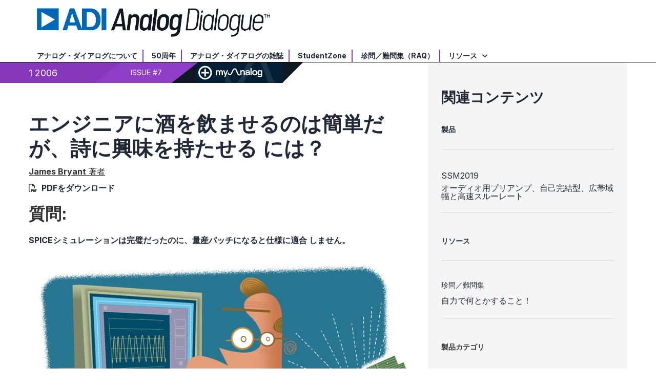

--- FILE ---
content_type: text/html; charset=utf-8
request_url: https://www.analog.com/jp/resources/analog-dialogue/raqs/raq-issue-7.html
body_size: 10782
content:




<!DOCTYPE html>
<html lang="ja">
<head>



    
    


    <!-- *** FE html start -->
    <meta charset="utf-8">




    <meta http-equiv="X-UA-Compatible" content="IE=edge">
    <meta name="robots" content="follow, index" />
    <title>エンジニアに酒を飲ませるのは簡単だが、詩に興味を持たせる には？ | アナログ・デバイセズ</title>
    <meta http-equiv="content-type" content="text/html; charset=UTF-8">
    <meta name="description" content="アナログ回路のシミュレーションは、この20年間に出現した最も貴重なツールです。当社でも優れたSPICEモデルを提供して回路設計者を支援しています。しかし、シミュレーションは現実のものではありません。SPICEモデルでは2次的／3次的効果をすべてエミュ" />
    <meta name="viewport" id="adiviewport" content="width=device-width, initial-scale=1.0">
    <meta name="breadcrumb" content="エンジニアに酒を飲ませるのは簡単だが、詩に興味を持たせる には？" />
    <meta name="pageInfoType" content="RAQ" />
    <meta name="verify-v1" content="EH6D19wZGxG0dpmm3/iUbsWFvGU/hZp9p5Vs5UuoIXI=" />
    <meta name="y_key" content="fdd5bc59ae0e6340" />
                <meta name="yandex-verification" content="86a60d9bcaab43f0" />
                <meta name="google-site-verification" content="aVOSmh5Dsd1VpzYMM3a_ZvOQcjP9G5GDlvU-atf48ss" />
                <meta name="baidu-site-verification" content="cSddD8r1N7" />
                <meta name="msvalidate.01" content="381E86BC7EF76D19F9365D26D8BFCD35" />
        <link rel="canonical" href="https://www.analog.com/jp/resources/analog-dialogue/raqs/raq-issue-7.html">
                <link rel="alternate" hreflang=x-default href="https://www.analog.com/en/resources/analog-dialogue/raqs/raq-issue-7.html" />
                <link rel="alternate" hreflang=en-US href="https://www.analog.com/en/resources/analog-dialogue/raqs/raq-issue-7.html" />
                <link rel="alternate" hreflang=zh-Hans-CN href="https://www.analog.com/cn/resources/analog-dialogue/raqs/raq-issue-7.html" />
                <link rel="alternate" hreflang=ja-JP href="https://www.analog.com/jp/resources/analog-dialogue/raqs/raq-issue-7.html" />

        <script type="application/ld+json">
        {"@context":"https://schema.org","@graph":[{"@type":"Organization","@id":"https://www.analog.com/#organization","name":"アナログ・デバイセズ株式会社","alternateName":"ADI","url":"https://www.analog.com/jp/index.html","logo":{"@type":"ImageObject","url":"https://assets2.analog.com/images/en/ADI_Logo_AWP.png"}},{"@type":"WebSite","@id":"https://www.analog.com/#website","name":"アナログ・デバイセズ株式会社","url":"https://www.analog.com/jp/index.html","publisher":{"@id":"https://www.analog.com/#organization"}},{"@type":"WebPage","@id":"https://www.analog.com/jp/resources/analog-dialogue/raqs/raq-issue-7.html","name":"エンジニアに酒を飲ませるのは簡単だが、詩に興味を持たせる には？","url":"https://www.analog.com/jp/resources/analog-dialogue/raqs/raq-issue-7.html","description":"","isPartOf":{"@id":"https://www.analog.com/jp/index.html/#website"},"audience":{"@type":"BusinessAudience","audienceType":"Engineers and Technical Professionals"}},{"@type":"FAQPage","@id":"https://www.analog.com/jp/resources/analog-dialogue/raqs/raq-issue-7.html#faq","mainEntity":{"@type":"Question","name":"SPICEシミュレーションは完璧だったのに、量産バッチになると仕様に適合 しません。","acceptedAnswer":{"@type":"Answer","text":"アナログ回路のシミュレーションは、この20年間に出現した最も貴重なツールです。当社でも優れたSPICEモデルを提供して回路設計者を支援しています。しかし、シミュレーションは現実のものではありません。SPICEモデルでは2次的／3次的効果をすべてエミュレートすることはめったにせず、そのためにアナログ回"}}},{"@type":"TechArticle","@id":"https://www.analog.com/jp/resources/analog-dialogue/raqs/raq-issue-7.html#article","publisher":{"@id":"https://www.analog.com/jp/index.html/#organization"},"description":"","isPartOf":{"@type":"TechArticleSeries","name":"Rarely Asked Questions","issueNumber":"7"},"headline":"エンジニアに酒を飲ませるのは簡単だが、詩に興味を持たせる には？","author":[{"@type":"Person","name":"James Bryant","affiliation":{"@Id":"https://www.analog.com/jp/index.html#organization"}}],"datePublished":"2006-01-01T00:00:00"}]};
        </script>


    <script>!function (e, a, n, t) { var i = e.head; if (i) { if (a) return; var o = e.createElement("style"); o.id = "alloy-prehiding", o.innerText = n, i.appendChild(o), setTimeout(function () { o.parentNode && o.parentNode.removeChild(o) }, t) } }(document, document.location.href.indexOf("adobe_authoring_enabled") !== -1, "body { opacity: 0 !important }", 3000);</script>

    <script type="text/javascript">
        var datalayer = {"device":{"browser":"","type":""},"page":{"details":{"part":{"applicableParts":null,"categories":null,"id":null,"lifeCycle":null,"markets":null,"name":null,"type":null}},"meta":{"breadcrumbs":null,"id":null,"journey":null,"language":null,"pathname":null,"persona":null,"publishDate":null,"title":null,"taxonomy":null,"type":null}},"user":{"cart":{"purchaseID":"","sampleID":"","transactionID":""},"email":"","loggedIn":false,"blocked":false,"memberStatus":false}};
    </script>


                <link rel="icon" href="https://www.analog.com/media/favicon/favicon.ico">
        <link rel="apple-touch-icon" href="https://www.analog.com/media/favicon/apple_favicon.png">
        <link rel="apple-touch-icon" sizes="152x152" href="https://www.analog.com/media/favicon/adi-icon-ipad-152x152.png ">
        <link rel="apple-touch-icon" sizes="180x180" href="https://www.analog.com/media/favicon/adi-icon-iphone-retina-180x180.png ">
        <link rel="apple-touch-icon" sizes="167x167" href="https://www.analog.com/media/favicon/adi-icon-ipad-retina-167x167.png ">
        <link href="https://assets2.analog.com/cms-assets/images/images/adi-favicon.svg" rel="shortcut icon" />
    
    <link rel="preload" href="https://fonts.googleapis.com/css2?family=Barlow:wght@600&family=Inter:wght@400;500;600;700&display=swap" as="style" onload="this.onload=null;this.rel='stylesheet'">
    <noscript><link rel="stylesheet" href="https://fonts.googleapis.com/css2?family=Barlow:wght@600&family=Inter:wght@400;500;600;700&display=swap" as="style" onload="this.onload=null;this.rel='stylesheet'"></noscript>
    <style>
        :root {
            --cta-color: #fff;
            --cta-background: #1c1c1c;
        }
    </style>






    <!-- Font-awesome -->
    <!-- Latest compiled and minified CSS -->
    <!-- Optional theme -->
    <!-- owl-slider -->
    <!-- Algolia Instant Search Theme -->
    <!-- Autocomplete Theme -->


    <!-- Latest compiled and minified JavaScript -->
        <link rel="preload" href="https://assets2.analog.com/cms-assets/css/app.bundle.css" as="style" onload="this.onload=null;this.rel='stylesheet'">
        <noscript><link rel="stylesheet" href="https://assets2.analog.com/cms-assets/css/app.bundle.css"></noscript>
            <link rel="preload" href="https://assets2.analog.com/cms-assets/css/pages/styles//vendor.bundle.css" as="style" onload="this.onload=null;this.rel='stylesheet'">
        <noscript><link rel="stylesheet" href="https://assets2.analog.com/cms-assets/css/pages/styles//vendor.bundle.css"></noscript>

        <link rel="preload" href="https://assets2.analog.com/cms-assets/css/pages/styles/common.bundle.css" as="style" onload="this.onload=null;this.rel='stylesheet'">
        <noscript><link rel="stylesheet" href="https://assets2.analog.com/cms-assets/css/pages/styles/common.bundle.css"></noscript>
     <link rel="stylesheet" href="https://assets2.analog.com/cms-assets/css/legacy/styles/legacy-common.bundle.css">
 <link rel="stylesheet" href="https://assets2.analog.com/cms-assets/css/pages/styles/error400page.bundle.css">
 <link rel="stylesheet" href="https://assets2.analog.com/cms-assets/css/pages/styles/error500page.bundle.css">
 <link rel="stylesheet" href="https://assets2.analog.com/cms-assets/css/legacy/styles/legacy-analog-dialogue.bundle.css">    
        <script src="https://assets2.analog.com/cms-assets/js/pages/scripts/analog-vendor.js"></script>
        <link rel="stylesheet" href="https://assets2.analog.com/cms-assets/css/pages/styles/rte-editor-control.bundle.css">



    <link rel="stylesheet" type="text/css" href="https://assets2.analog.com/header-footer/index.css">
    <script src="https://assets2.analog.com/header-footer/index.js" type="module" defer></script>

    <script src="https://assets.adobedtm.com/bc68b7886092/25785b612092/launch-715705770daf.min.js" async></script>
    <!-- *** FE html end -->
</head>
<body class="default-device bodyclass" data-comp-prefix="app-js__" data-show-legacy-div-wrapper="False">

    

    

<!-- #wrapper -->
<div id="wrapper" class="page-wrap">
    <!-- #header -->
    <header>
        <div id="header" class="container-fluid">
            <div class="row">
                <div>
        <adi-header>            
            <adi-account></adi-account>
        </adi-header>
            <adi-menu divided>
                <adi-cart slot="buttons"></adi-cart>
                <adi-search slot="drawer">
                    <div slot="search"></div>
                    <div slot="results"></div>
                </adi-search>
            </adi-menu>
        <adi-dispatch></adi-dispatch>



 <div class="legacy-component"><div id="header-insert"></div><section id="adi-ks" class=""><script> var adiHData = { subDomains: [{"key":"analog","label":"<strong>Analog.com</strong>","url":""},{"key":"EZ","label":"<strong>Engineer</strong>Zone","url":"https://ez.analog.com"},{"key":"wiki","label":"<strong>Wiki</strong>","url":"https://wiki.analog.com/"},{"key":"careers","label":"<strong>採用情報</strong>","url":"/jp/careers.html"}], locales: [], regions: [], paths: { legacyCart: "ShoppingCart/ShoppingCartPage.aspx?locale={lang}" }, labels: {"careers":"<strong>Careers</strong>","back":"Back","viewAll":"View All","applications":"Applications","usd":"$ USD Cart","support":"Support","samples":"Samples","sampleCenter":"Sample Center","rmb":"¥ Yuan Cart","region":"Region","noItemsInCart":"There are no items in your cart","myAnalog":"MyAnalog","languages":"Languages","education":"Education","designCenter":"Design Center","company":"Company","close":"Close","clear":"Clear","itemCount":"{count} Items","cartsProcessedSeparately":"Your $USD and ¥RMB carts must be processed individually","viewCart":"カートを見る","shoppingCart":"ショッピングカート","search":"キーワード／製品検索","quantity":"個数","products":"製品","orderMaximProducts":"試作用を含めた製造中の旧マキシム製品の購入についてはこちらをご利用ください。","maximStorefront":"旧マキシム製品の購入","crossReference":"クロスリファレンス検索"} } </script></section><header id="header" data-commerce-cn="true" data-commerce-ww="true" data-commerce-ww2="true" data-ot="true" data-do-not-replace="true"><div class="col-md-12 ie-support"><div><span class="support-desc"> ブラウザの互換に関しまして：アナログ・デバイセズのウェブサイトでは、お客様が現在お使いのInternet Explorer（IE）のバージョンをサポートしておりません。最適なウェブサイトパフォーマンスを実現するため、最新バージョンのブラウザへアップデートしていただくことをお勧めします。</span><span class="update-ie-button"><a href="https://support.microsoft.com/ja-jp/help/17621/internet-explorer-downloads" class="btn btn-primary anchor-class-ie">Internet Explorer を更新する</a></span></div></div><section id="header-top--mobile" class="container hidden-sm hidden-md hidden-lg text-center bg-purple"><div class="row"></div></section><section id="header-middle" class="container"><div class="row"><div class="col-xs-2 hidden-sm hidden-md hidden-lg visible-xs visible-sm collapsed" data-toggle="collapse" data-target="#mobile-menu"><div class="navbar-header"><button type="button" class="btn navbar-toggle"><span class="sr-only"> Toggle navigation </span><span class="icon-bar"></span><span class="icon-bar"></span><span class="icon-bar"></span><span class="menu-label"> Menu </span></button></div></div><div class="col-xs-8 col-md-6 col-lg-5"><a href="/jp/resources/analog-dialogue.html" name='Analog Dialogue Header_62bd7dd1-d660-42de-a3b9-c868061b6470'><img src="https://assets2.analog.com/cms-assets/images/images/AD_Logo_Large.png" loading="lazy" alt=""></a></div><div class="legacy-component"></div></div></section><section id="header-bottom" class="container"><div class="row"><div class="col-xs-12"><nav class="collapse" id="mobile-menu"><ul class="nav navbar-nav"><li><a href="/jp/resources/analog-dialogue/about-analog-dialogue.html">アナログ・ダイアログについて</a></li><li><a href="/jp/resources/analog-dialogue/50-years.html">50周年</a></li><li><a href="/jp/resources/analog-dialogue/archives.html">アナログ・ダイアログの雑誌</a></li><li><a href="/jp/resources/analog-dialogue/studentzone.html">StudentZone</a></li><li><a href="/jp/resources/analog-dialogue/raqs.html">珍問／難問集（RAQ）</a></li><li class="dropdown"><a href="#" data-toggle="dropdown" class="resources"> リソース <span class="arrow-down-transparent"></span></a><ul class="dropdown-menu" role="menu" aria-labelledby="dLabel"><li><a href="/jp/search.html?query=%2A&amp;resourceTypes=Technical%20Documentation~Technical%20Article">技術記事</a></li><li><a href="/jp/search.html?query=%2A&amp;resourceTypes=Education~Technical%20Book">技術誌・書籍</a></li><li><a href="/jp/search.html?query=%2A&amp;resourceTypes=Technical%20Documentation~Frequently%20Asked%20Question">よくある質問（FAQ）</a></li><li><a href="/jp/resources/media-center.html">ビデオ</a></li><li><a href="https://ez.analog.com/webinar">ウェブキャスト</a></li><li><a href="/jp/search.html?query=%2A&amp;resourceTypes=Application%20Note">アプリケーション・ノート</a></li></ul></li><li class="hidden-sm hidden-md hidden-lg adi-link"><a href=""><strong>Analog.com</strong></a></li><li class="hidden-sm hidden-md hidden-lg ez-link"><a href="https://ez.analog.com"><strong>Engineer</strong>Zone</a></li><li class="hidden-sm hidden-md hidden-lg wiki-link"><a href="https://wiki.analog.com/"><strong>Wiki</strong></a></li><li class="hidden-sm hidden-md hidden-lg "><a href="/jp/careers.html"><strong>採用情報</strong></a></li></ul></nav></div></div></section></header></div> 
</div>
            </div>
        </div>
    </header>
    <!-- /#header -->
    <!-- #content -->
    <main role="main" id="main" tabindex="-1" class="main-content content adi__landing">
        <div id="content" class="container-fluid">
            <div class="row">
                    <div class="legacy-component">
                        <div class="home analog-dialogue">
                            <div class=" analogdialogue default-device bodyclass" data-comp-prefix="app-js__">
                                <div class="legacy-container">
                                    <div>



<div class="legacy-component">
    <div class="content article">
            <div class="article-bg-heading"></div>
        <div class="container article-container">
            <div class="row">
                <section class="col-lg-8 col-md-8 col-sm-12 col-xs-12 leftCol">
                    <div>



    <div class="legacy-component">
        <div class="article-info-container clearfix">
            <div class="article-info-left">
                <ul class="nav navbar-nav">
                    <li>
                        <div class="rr rr-left">
                                <div>1 2006</div>
                        </div>
                        <div class="rr rr-right">
                            <div>
ISSUE #7                            </div>
                        </div>
                    </li>
                    <li class="rr ma-last saveToMyAnalog">
                        <button id="myAnalogWidgetBtn" class="widget-Btn" name="myAnalog">
                            <img class="add-plus" src="https://assets2.analog.com/cms-assets/images/images/add.svg" alt="add" loading="lazy" />
                            <img class="add-check" src="" alt="added" loading="lazy" />
                            <img class="myAnalog-saveTo" src="https://assets2.analog.com/cms-assets/images/images/myAnalog-logo.svg" alt="myAnalog" loading="lazy" />
                        </button>
                    </li>
                </ul>
                <div id="myAnalog-widget" style="display:none"></div>
                <script id="template-save-to-myAnalog-prelogin" type="text/x-handlebars-template">
                        <div class="saveToMyAnalog widget">
                            <div class="authenticate">
                                <p class="message">{{message}}</p>
                                <button class="btn btn-primary">{{loginToMyAnalog}}</button>
                                <div class="other actions">
                                    <span>{{dontHaveAnAccount}}</span>&nbsp;
                                    <a href={{registerLink}}>{{registerNow}}</a>
                                </div>
                            </div>
                        </div>
                    </script>
                <script id="template-save-to-myAnalog-postlogin" type="text/x-handlebars-template">
                    <div class="saveToMyAnalog widget">
                        <div class="saveTo createProject">
                            <div class="tab-header">
                                <ul>
                                    <li data-tab="saveToWidget" class="active">{{saveTo}}</li>
                                    <li data-tab="createProject">{{newProject}}</li>
                                </ul>
                                <span class="helper-text">* {{required}}</span>
                            </div>
                            {{#if RESOURCES}}
                            <div class="selected-resources" id="selectedResources">
                                <span class="count">0</span><span> {{selected}}</span>
                            </div>
                            {{/if}}
                            <div class="save-to-widget tab active" id="saveToWidget">
                                {{#if PST}}
                                <label>* {{saveModelsTo}}</label>
                                {{/if}}
                                {{#if PDP}}
                                <label>* <span class="productLabel">{{saveTo}}</span><span>{{saveProductTo}}</span></label>
                                {{/if}}
                                {{#if RESOURCES}}
                                <label>* {{saveResourceTo}}</label>
                                {{/if}}
                                <div class="select-product dropdown">
                                    <div class="selected-value">
                                        <span>myAnalog</span>
                                        <img class="angle down" alt="down" src="https://assets2.analog.com/cms-assets/images/images/data-arrow-open.svg" loading="lazy" />
                                        <img class="angle up" alt="up" src="https://assets2.analog.com/cms-assets/images/images/data-arrow-open.svg" loading="lazy" />
                                    </div>
                                    <ul class="hide">
                                        <li>myAnalog</li>
                                        {{#if projects}}
                                        {{#each projects}}
                                        <li id="{{ id }}">{{ title }}</li>
                                        {{/each}}
                                        {{/if}}
                                    </ul>
                                    <div class="validation-message" style="display:none"></div>
                                </div>
                            </div>
                            <div class="create-new-item-widget tab" id="createProject">
                                <div class="input-control">
                                    <label>* {{createNewProject}}</label>
                                    <input type="text" placeholder="{{projectName}}" id="newProjectTitle" maxlength="128" />
                                    <div class="validation-message" style="display:none"></div>
                                </div>
                                <div class="add item active">
                                    <button class="outline-button"><img class="plus-icon" src="https://assets2.analog.com/cms-assets/images/images/plus.svg" alt="add" loading="lazy" />{{addDescription}}</button>
                                    <textarea id="projectDescription"></textarea>
                                    <div class="validation-message" style="display:none"></div>
                                </div>
                            </div>
                            {{#if PST}}
                            <div class="pst-table-name">
                                <div class="input-control">
                                    <label>* {{tableName}}</label>
                                    <input type="text" placeholder="{{enterTableName}}" id="pstTableName" />
                                    <div class="validation-message" style="display:none"></div>
                                </div>
                                <div class="add item active">
                                    <button class="outline-button"><img class="plus-icon" src="https://assets2.analog.com/cms-assets/images/images/plus.svg" alt="add" loading="lazy" />{{addNote}}</button>
                                    <textarea id="tableNote"></textarea>
                                    <div class="validation-message" style="display:none"></div>
                                </div>
                            </div>
                            {{/if}}
                            {{#if RESOURCES}}
                            <div class="add item active">
                                <button class="outline-button"><img class="plus-icon" src="https://assets2.analog.com/cms-assets/images/images/plus.svg" alt="add" loading="lazy" />{{addNote}}</button>
                                <textarea id="resourceNote"></textarea>
                                <div class="validation-message" style="display:none"></div>
                            </div>
                            {{/if}}
                            {{#if PST}}
                            <div class="widget-footer single btn">
                                <button class="btn btn-primary pst" id="saveProductToMyanalog">{{savePST}}</button>
                            </div>
                            {{/if}}
                            {{#if PDP}}
                            <div class="widget-footer single btn">
                                <button class="btn btn-primary pdp" id="saveProductToMyanalog"><span class="productLabel">{{saveProduct}}</span><span>{{save}}</span></button>
                            </div>
                            {{/if}}
                            {{#if RESOURCES}}
                            <div class="widget-footer single btn">
                                <button class="btn btn-primary resource" id="saveProductToMyanalog">{{saveResource}}</button>
                            </div>
                            {{/if}}
                        </div>
                        <div class="saved info hide" id="savedInfo">
                            <h5>
                                <span>{{savedTo}}</span>
                                <img class="saved-myAnalog-logo" alt="myAnalog" src="https://assets2.analog.com/cms-assets/images/images/myAnalog-logo.svg" loading="lazy" />
                            </h5>
                            <div class="saved-message">
                                {{#if PDP }}
                                <h5><span class="productLabel">{{productSavedTo}}</span><span>{{resourceSavedTo}}</span> "<span id="savedTo"></span>"</h5>
                                {{/if}}
                                {{#if PST }}
                                <h5>{{tableSavedTo}} "<span id="savedTo"></span>"</h5>
                                {{/if}}
                                {{#if RESOURCES }}
                                <h5>{{resourceSavedTo}} "<span id="savedTo"></span>"</h5>
                                {{/if}}
                                {{#if PDP }}
                                <div class="pcn-notification">
                                    <div class="switch">
                                        <input type="checkbox" class="toggle" name="PCNPDNNotification" id="pcnNotify" />
                                        <label for="pcnNotify"></label>
                                    </div>
                                    <span><label for="pcnNotify">{{ turnOnPCNNotification }}</label></span>
                                </div>
                                {{/if}}
                            </div>
                        </div>
                        <div class="widget-footer single hide" id="mySavedFooter">
                            <a href="#" target="_blank">
                                <img class="share-icon" src="https://assets2.analog.com/cms-assets/images/images/link.svg" alt="share-icon" loading="lazy" />
                                {{#if PDP}}
                                <span class="productLabel">{{viewMySavedProducts}}</span>
                                <span>{{viewMySavedResources}}</span>
                                {{/if}}
                                {{#if PST}}
                                <span>{{viewMySavedProducts}}</span>
                                {{/if}}
                                {{#if RESOURCES}}
                                <span>{{viewMySavedResources}}</span>
                                {{/if}}
                            </a>
                        </div>
                    </div>
                </script>
            </div>
        </div>
    </div>
</div>
                    <div>


        <h1>エンジニアに酒を飲ませるのは簡単だが、詩に興味を持たせる には？</h1>




<div class="legacy-component">
    <p class="byline">
            <a class="author_hyperlink" href="#author">
<strong>James Bryant</strong>                            著者
            </a>
            <span class="download">
                <i class="far fa-file-pdf" aria-hidden="true"></i>
                    <span>
                        <a href="/media/jp/analog-dialogue/raqs/raq-issue-7_jp.pdf" target="_blank">PDFをダウンロード</a>
                    </span>
            </span>

    </p>
</div>
    <div class="legacy-component">
        <article>
                    <h2>質問:</h2>
                <p>
                    <strong>SPICEシミュレーションは完璧だったのに、量産バッチになると仕様に適合 しません。</strong> 
                </p>
                                <figure>
                        <img class="img-responsive" src="/jp/_/media/images/analog-dialogue/en/raqs/raq-issue-7.jpg?rev=7f9803f56b13468b9802f26e7dcf91d0&amp;sc_lang=ja" alt="RAQ:  Issue 7" loading="lazy">
                    </figure>
                                <h2>回答:</h2>
<p>アナログ回路のシミュレーションは、この20年間に出現した最も貴重なツールです。当社でも優れた<a href="/jp/resources/simulation-models/spice-models.html">SPICEモデル</a>を提供して回路設計者を支援しています。しかし、シミュレーションは現実のものではありません。SPICEモデルでは2次的／3次的効果をすべてエミュレートすることはめったにせず、そのためにアナログ回路の設計が大変な作業となります。
</p>
<p>ただ果てしなくシミュレーションを繰り返すだけでなく、アナログ設計で実際のハードウェア版を作成して、徹底的にテストすることがきわめて重要です。</p>
<p>高周波で特に高精度な設計を行う場合は、できる限り最終的な量産用のレイアウトに類似したプロトタイプを作成することが重要になります。これは、PCボードからの寄生インダクタンスと寄生容量がHF性能に大きな影響を与えるため、シミュレーション、ブレッドボード、最終的な量産品の間に大きな違いが出ることがあるからです。</p>
<p><em>アナログの世界では幾百もの設計が宙に漂う<br />
シリコンバレーのアイデア、小心なアイデアも大胆不敵なアイデアもある<br />
真珠のような設計もあればゴミのような設計もある<br />
そして、使われないまま終わる設計もある</em></p>
<p><em>電子機器があるところ　至るところに回路がある<br />
抽象的なたくさんの回路と現実的なたくさんの回路<br />
どう考えても魅力的な回路もたくさんある<br />
それなのに、組み立てて電源を入れたときまともに動くのはごくわずか </em></p>
<p><em>ちゃんと回路を知る方法があればいい<br />
見分ける目印があればいい<br />
どれが電源を入れたときにまともに動く<br />
すばらしい回路なのか<br />
そんな回路だけを自由に公開できれば悲しみに暮れることもない<br />
そうすればすばらしい回路を考えた我が社の評判も上々だ</em></p>
<p><em>
しかし、いくらじっと見つめてもそんなうまい方法は見つからない<br />
成功することが間違いなく予想できる方法なんて天井には弔いのお香の煙が上がる<br />
ブレッドボードの上で早死にし日の目を見なかった設計のために</em></p>
<p>（A. E. ハウスマンにお詫び申し上げます。）<br />
これは、ハウスマンの「<a href="http://www.bartleby.com/123/23.html" target="_blank">A Shropshire Lad</a>（シュロップ シャーの若者）」という詩の1つ（XXIII）のパロディです。&nbsp;</p>
<div style="text-align: center;"><br />
</div>        </article>
    </div>




    <div class="legacy-component">
        <article>
                    <h2 id="author">著者</h2>
            
                <section class="author clearfix">
                        <img class="img-responsive" src="/jp/_/media/images/analog-dialogue/en/authors/james-m-bryant.jpg?rev=908439b34f5b4bde889dd9ccf847c685&amp;sc_lang=ja" alt="james-m-bryant" loading="lazy" />
                    <div class="author-details">
                            <p class="name">James Bryant</p>
                        <p class="social">
                                <a href="mailto:james@jbryant.eu" id="dialogue-author-email"><i class="fas fa-envelope" aria-hidden="true"></i></a>
                                                                                </p>
                            <p class="details">
                                James Bryantは、1982年から2009年に定年退職するまで、アナログ・デバイセズの欧州地区アプリケーション・マネージャを務めていました。現在も当社の顧問を務めると共に、様々な記事の執筆に携わっています。リーズ大学で物理学と哲学の学位を取得しただけでなく、C.Eng.、Eur.Eng.、MIEE、FBISの資格を有しています。エンジニアリングに情熱を傾けるかたわら、アマチュア無線家としても活動しています（コールサインはG4CLF）。
                            </p>
                    </div>
                </section>           
        </article>
    </div>
</div>
                </section>
                <section class="col-lg-4 col-md-4 col-sm-12 col-xs-12 rightCol">
                    <aside>
                            <h2>関連コンテンツ</h2>
                        <div>







    <!--AL-19019 :Extra white space was added in section class name for related content on Analog dialogue -->
    <div class="legacy-component">
        <section class="related-products">
            <div class="related-products__header">
                        <h2>
                            製品
                            
                        </h2>

            </div>
            <ul>
                                <li>
                                    <a href="https://www.analog.com/jp/products/ssm2019.html" target="_blank">SSM2019</a>
                                    <p class="product-details">オーディオ用プリアンプ、自己完結型、広帯域幅と高速スルーレート</p>
                                </li>

            </ul>
        </section>
    </div>





    <div class="legacy-component">
        <section class="related-resources ">
            <div class="related-resources__header">
                        <h2>
                            リソース
                            
                        </h2>

            </div>
            <ul>
                                        <li>
                                            <span>珍問／難問集</span>
                                            <a href="/jp/resources/analog-dialogue/raqs/raq-issue-61.html" target="_blank" >自力で何とかすること！</a>
                                        </li>

            </ul>
        </section>
    </div>



    <div class="legacy-component">
        <section class="related-categories">
                    <h2>製品カテゴリ</h2>


            <ul>
                            <li class="accordionGroup">
                                <div class="accordionGroup__toggle collapsed" data-toggle="collapse" data-parent="#accordion" href="#Category-1" aria-expanded="false">
                                    <a href="/jp/product-category/data-converters.html" target="_blank">
                                        データ・コンバータ
                                        
                                    </a>
                                        <span class="accordionGroup__toggle__icon" />
                                </div>

                                    <div id="Category-1" class="accordionGroup__body collapse" aria-expanded="false">
                                        <div class="accordionGroup__body__inner">
                                            <ul>
                                                        <li>
                                                            <a href="/jp/product-category/analog-to-digital-converters.html" target="_blank"> A/Dコンバータ</a>
                                                        </li>
                                            </ul>
                                        </div>
                                    </div>
                            </li>

            </ul>
        </section>
    </div>



</div>
                    </aside>
                </section>
            </div>
        </div>
    </div>
</div>

    <script type="text/javascript">

    var analyticsObject = {"pageInformation":{"pageName":"エンジニアに酒を飲ませるのは簡単だが、詩に興味を持たせる には？","itemId":"d881cf62-3bba-40a2-b1ce-1dbf67f9277f","pageUrl":"https://www.analog.com/jp/resources/analog-dialogue/raqs/raq-issue-7.html","pageCategory":"Rarely Asked Questions Page","previousPageUrl":null,"pageType":"Rarely Asked Questions Page","isProduct":false}};
    </script>
    <script>
        let userLoggedState = false;
        try {
            const savedAuthToken = localStorage.getItem('active-tokens');
            if (savedAuthToken) {
                const activeTokenObject = JSON.parse(savedAuthToken);
                if (activeTokenObject && activeTokenObject['my'] && activeTokenObject['my']['token']) {
                    var base64Url = activeTokenObject['my']['token'].split('.')[1]
                    var base64 = base64Url.replace(/-/g, '+').replace(/_/g, '/');
                    var jsonPayload = decodeURIComponent(
                        atob(base64)
                            .split('')
                            .map(function (c) {
                                return '%' + ('00' + c.charCodeAt(0).toString(16)).slice(-2);
                            })
                            .join('')
                    )
                }
                const decodedToken = JSON.parse(jsonPayload)
                const currentTimestamp = Math.floor(Date.now() / 1000);
                if (!(decodedToken.exp && currentTimestamp > decodedToken.exp)) {
                    userLoggedState = true;
                }
            } else {
                const tempAuthStatusKey = 'isAuthenticated';
                const cookies = document.cookie.split( '; ' );
                const cookieOptions = 'domain=.analog.com; path=/; secure;';
	            const tempAuthStatus = cookies.find( ( cookie ) => cookie.includes( tempAuthStatusKey ) )
                                             ?.slice( ( tempAuthStatusKey.length + 1 ) ) || null;
        	    
        	    // Updating 'isLoggedIn' only for the first page visit post login redirect
        	    if ( tempAuthStatus ) {
            		userLoggedState = tempAuthStatus === 'true';

                    // Delete 'isAuthenticated' cookie
                    document.cookie = `${tempAuthStatusKey}=; expires=${new Date().toUTCString()}; ${cookieOptions}`;
        	    }
        	}
        }
        catch (error) {
            console.log(error)
        }
        const localAnalyticsObject = window.analyticsObject;

        if (localAnalyticsObject && localAnalyticsObject?.pageInformation) {
            const isPDPPage = localAnalyticsObject?.pageInformation?.isProduct || false;
            const pageViewObject = {
				"event": "pageview"
			};

            let commonBreadCrumb = '';
            const breadcrumbListSections = document.querySelectorAll('.breadcrumb__container__section');
            breadcrumbListSections?.forEach((DomElement, indexOfDomElement) => {
                const itemText = DomElement.querySelector(".breadcrumb__container__section_item")
                const dropdownText = DomElement.querySelector(".breadcrumb__container__section_dropdown-item")
                let breadcrumbText = "";
                if (itemText) {
                    breadcrumbText = ((indexOfDomElement === 0) ? "" : (breadcrumbText + "|")) + itemText.textContent.trim();
                } else if (dropdownText) {
                    breadcrumbText = ((indexOfDomElement === 0) ? "" : (breadcrumbText + "|")) + dropdownText.textContent.trim();
                } else {
                    breadcrumbText = ((indexOfDomElement === 0) ? "" : (breadcrumbText + "|")) + DomElement.textContent.trim();
                }
                commonBreadCrumb = commonBreadCrumb + breadcrumbText;
            });
            if (isPDPPage) {
                const productLifeCycle = document.querySelector('.recently-viewed-flag');
                pageViewObject.productInfo = {
                    eventName: 'Product View',
                    productListItems: []
                };
                pageViewObject.productInfo.productListItems.push({
                    productLifeCycle: productLifeCycle ? productLifeCycle.textContent.trim().toUpperCase() : '',
                    productBreadCrumb: '',
                    SKU: ''
                })
                pageViewObject.productInfo.productListItems[0].productBreadCrumb = commonBreadCrumb;
                pageViewObject.productInfo.productListItems[0].SKU = commonBreadCrumb.split("|").reverse()[0];
            } else {
                pageViewObject.productInfo = {};
            }
            const url = localAnalyticsObject?.pageInformation?.pageUrl
            let previousPageName = localAnalyticsObject?.pageInformation?.previousPageUrl;
            if (previousPageName) {
                previousPageName = previousPageName.split('.html')[0];
                previousPageName = previousPageName.split('/').reverse()[0];
            }
            const category = url?.split('/');
            category.shift();
            category.splice(0, 2);
            pageViewObject.pageInfo = {
                "pageName": localAnalyticsObject?.pageInformation?.pageName,
                "pageCategory": localAnalyticsObject?.pageInformation?.pageCategory,
                "pageURL": localAnalyticsObject?.pageInformation?.pageUrl,
                "pageType": localAnalyticsObject?.pageInformation?.pageType,
                "pageBreadCrumb": commonBreadCrumb,
                "previousPageName": previousPageName,
                "previousPageUrl": localAnalyticsObject?.pageInformation?.previousPageUrl,
                "pageEvents": '',
                "siteSection1": category[1],
                "siteSection2": category[2] ? category[2] : '',
                "siteSection3": category[3] ? category[3] : '',
                "siteSection4": category[4] ? category[4] : '',
                "siteSection5": category[5] ? category[5] : '',
                "sitecoreItemID": localAnalyticsObject?.pageInformation?.itemId
            };
            pageViewObject.siteInfo = {
                "siteLanguage": category[0]
            };
            pageViewObject.userInfo = {
                "userType": '',
                "isLoggedIn": userLoggedState
            }
            window.adobeDataLayer = window.adobeDataLayer || [];
            window.adobeDataLayer.push(pageViewObject);
			window.adobeDataLayer.reverse();
            console.log(window.adobeDataLayer);
        }
    </script>


</div>
                                </div>
                            </div>
                        </div>
                    </div>


            </div>
        </div>
    </main>
    <!-- /#content -->
    <!-- #footer -->
    <footer role="contentinfo">
        <div id="footer" class="container-fluid">
            <div class=" row">
                <div>
        <adi-footer></adi-footer>
</div>
            </div>
        </div>
    </footer>
    <!-- /#footer -->
</div>
<!-- /#wrapper -->


    
        

    <!-- /#wrapper -->
                    <script src="https://players.brightcove.net/706011717001/AQ1ZKQZJE_default/index.min.js" defer></script>

        <script src="https://assets2.analog.com/cms-assets/js/pages/scripts/common.bundle.js"></script>
        <script src="https://assets2.analog.com/cms-assets/js/pages/scripts/rte-editor-control.bundle.js"></script>
        <script async src="https://assets2.analog.com/cms-assets/js/legacy/scripts/legacy-plugin.bundle.js"></script>
        <script src="https://assets2.analog.com/cms-assets/js/app.bundle.js"></script>
        <script src="https://assets2.analog.com/lib/scripts/plugins/bootstrap-slider.min.js"></script>
    <!-- Latest compiled and minified JS -->

        <!-- Legacy - vendor Dependencies -->
<script src="https://assets2.analog.com/cms-assets/js/legacy/scripts/legacy-common.bundle.js"></script>
<script src="https://assets2.analog.com/cms-assets/js/legacy/scripts/legacy-analog-dialogue.bundle.js"></script>
        <div class="legacy-component">
            <script id="image-modal-template" type="text/x-handlebars-template">
                <div class="modal-header">
                    <button type="button" class="close" data-dismiss="modal" aria-hidden="true">&times;</button>
                    <h4 class="modal-title" id="image-label">{{{title}}}</h4>
                </div>
                <div class="modal-body">
                    <ul class="control-icons">
                        <li>
                            {{#if data_download}}
                            <a class="downloadimagelink" href="{{data_download}}" download="{{data_download}}">
                                <span id="downbutton" class="icon-download"></span>
                            </a>
                            {{else}}
                            <a class="downloadimagelink" href="{{src}}" download="{{src}}">
                                <span id="downbutton" class="icon-download"></span>
                            </a>
                            {{/if}}
                        </li>
                        <li><a class="print pull-right"><span class="icon-print"></span></a></li>
                    </ul>
                    <br />
                    <img alt="{{{title}}}" class="img-responsive" title="{{{title}}}" src="{{src}}" loading="lazy" />
                    <br />
                </div>

            </script>

            <div class="modal fade product-modal" id="image-modal" tabindex="-1" role="dialog" aria-labelledby="product-modal" aria-hidden="true">
                <div class="modal-dialog">
                    <div class="modal-content"></div>
                </div>
            </div>
            <div class="modal" id="adi-modal" tabindex="-1" role="dialog">
                <div class="modal-dialog">
                    <div class="modal-content">
                        <div class="modal-header">
                            <button type="button" class="close" data-dismiss="modal">&times;</button>
                        </div>
                        <div class="modal-body">
                        </div>
                    </div>
                </div>
            </div>
            <div class="modal fade product-modal modal-video-window" tabindex="-1" role="dialog">
                <div class="modal-dialog">
                    <div class="modal-content">
                        <div class="modal-header">
                            <button type="button" class="close" data-dismiss="modal">
                                <span aria-hidden="true">&times;</span>
                                <span class="sr-only">Close</span>
                            </button>
                            <h4 class="modal-title">Modal title</h4>
                        </div>
                        <div class="modal-body">
                        </div>
                    </div>
                </div>
            </div>
            <script id="html5Videoplayer" type="text/x-handlebars-template">
                <div class="deferred-video-player"
                     data-account="{{accountid}}"
                     data-application-id
                     data-controls
                     data-embed="{{embed}}"
                     data-player="{{playerid}}"
                     data-video-id="{{videoid}}">
                    <i class="fa fa-spinner fa-spin fa-2x"></i>
                </div>
            </script>
        </div>
        
    <script id="image-rte-modal-template" type="text/x-handlebars-template">
        <div class="modal-header">
            <button type="button" class="close" data-dismiss="modal" aria-hidden="true">&times;</button>
            <h4 class="modal-title" id="image-label">{{{title}}}</h4>
        </div>
        <div class="modal-body">
            <ul class="control-icons">
                <li>
                    {{#if data_download}}
                    <a class="downloadimagelink" href="{{data_download}}" download="{{data_download}}">
                        <span id="downbutton" class="icon-download"></span>
                    </a>
                    {{else}}
                    <a class="downloadimagelink" href="{{src}}" download="{{src}}">
                        <span id="downbutton" class="icon-download"></span>
                    </a>
                    {{/if}}
                </li>
                <li><a class="print pull-right"><span class="icon-print"></span></a></li>
            </ul>
            <br />
            <img alt="{{{title}}}" class="img-responsive" title="{{{title}}}" src="{{src}}" loading="lazy" />
            <br />
        </div>
    </script>

    <div class="rte-control">
        <div class="modal fade product-modal image-rte-modal" id="image-rte-modal" tabindex="-1" role="dialog" aria-labelledby="product-modal" aria-hidden="true">
            <div class="modal-dialog">
                <div class="modal-content"></div>
            </div>
        </div>
    </div>

<script type="text/javascript"  src="/J0yN/NsvN/UjX8/tAe5/bQ/uc9L0GXrLNw8k0O3Yu/MQ0HR28B/QSpKCB/lacyw"></script></body>
</html>


--- FILE ---
content_type: text/css
request_url: https://assets2.analog.com/cms-assets/css/legacy/styles/legacy-analog-dialogue.bundle.css
body_size: 12663
content:
:export{belowdesktoptablet:only screen and (max-width:63.938em);desktopandabove:only screen and (min-width:992px);desktopandbelow:only screen and (max-width:56.18em);desktopmin:only screen and (min-width:80em);desktoptabletabove:only screen and (min-width:64em);ipadabove:only screen and (min-width:48em);ipadbelow:only screen and (max-width:47.938em);mobile:only screen and (max-width:37.5em);tabletandabove:only screen and (min-width:50.0625em);tabletandbelow:only screen and (max-width:991px);tabletmax:only screen and (max-width:79.938em)}@font-face{font-family:Glyphicons Halflings;src:url(../../../resources/resources/fonts/glyphicons-halflings-regular.eot);src:url(../../../resources/resources/fonts/glyphicons-halflings-regular.eot?#iefix) format("embedded-opentype"),url(../../../resources/resources/fonts/glyphicons-halflings-regular.woff2) format("woff2"),url(../../../resources/resources/fonts/glyphicons-halflings-regular.woff) format("woff"),url(../../../resources/resources/fonts/glyphicons-halflings-regular.ttf) format("truetype"),url(../../../resources/resources/fonts/glyphicons-halflings-regular.svg#glyphicons_halflingsregular) format("svg")}@font-face{font-display:block;font-family:Font Awesome\ 6 Free;font-style:normal;font-weight:400;src:url(../../../resources/resources/webfonts/fa-regular-400.woff2) format("woff2"),url(../../../resources/resources/webfonts/fa-regular-400.ttf) format("truetype")}.archive-modal .modal-dialog{min-width:50vw}.archive-modal .modal-dialog .modal-header{border-color:#b7bbc3;margin:0 24px;padding:18px 0}.archive-modal .modal-dialog .modal-header .modal-title{color:#101820;font-family:inter,sans-serif;font-size:24px;font-weight:400;line-height:32px}.archive-modal .modal-dialog .modal-header .modal-title span{color:#5e6773;display:block;font-size:16px;font-weight:400;line-height:24px}.archive-modal .modal-dialog .modal-body{padding:18px 24px}.archive-modal .modal-dialog .modal-body .archive-highlights{color:#101820;font-family:inter,sans-serif}.archive-modal .modal-dialog .modal-body .archive-highlights h2{color:inherit;font-family:inherit;font-size:20px;line-height:28px}.archive-modal .modal-dialog .modal-body .archive-highlights a{color:inherit;display:block;font-size:14px;line-height:20px;padding:16px 0;text-decoration:underline}.archive-modal .modal-dialog .modal-body .archive-highlights a:not(:last-child){border-bottom:1px solid #b7bbc3}.legacy-component>.row>.container{padding:0 56px}.legacy-component .ltjournal-header{padding-bottom:0}.legacy-component .titlecontainer-ltjournal{margin-bottom:0;margin-top:0;padding-bottom:0 56px var(--adi-space-4)}.legacy-component .title-ltjournal{color:#686c7d;font-size:32px}.legacy-component .ltj-list{list-style:disc;margin-left:40px}.legacy-component .ltj-list li{font-size:14px}.legacy-component h1{font-size:40px;margin:50px 30px 10px 0}.legacy-component h2{font-size:var(--adi-space-4);font-weight:700;margin:0 auto 20px}.legacy-component .analog-dialogue h4{font-family:Barlow,arial,helvetica,sans-serif;font-weight:700;padding-bottom:10px}.legacy-component img{max-width:100%}.legacy-component .AD-logo{vertical-align:middle;width:325px}.legacy-component .subscribe-mega{background-color:#e0e1e6;z-index:999}.legacy-component .subscribe-mega .col-md-8{border-right:1px solid #ccc}.legacy-component .subscribe-mega .col-md-4{display:inline-block;height:100%}.legacy-component .subscribe-mega h3{color:#8637ba;font-family:Inter,arial,helvetica,sans-serif;font-size:24px;font-style:normal;font-weight:700;margin:25px 0;text-transform:uppercase}.legacy-component .subscribe-mega p{color:#101820;font-family:Inter,arial,helvetica,sans-serif;font-size:14px;font-weight:700;margin:0 0 20px}.legacy-component .subscribe-mega .form-group{width:100%}.legacy-component .subscribe-mega input[type=text]{border:0;font-family:Inter,arial,helvetica,sans-serif;font-size:16px;height:40px;max-width:495px;padding:3px 8px;width:80%}.legacy-component .subscribe-mega .home-btn{float:right;height:38px;margin:20px 0;vertical-align:initial}.legacy-component .subscribe-mega input[type=submit].btn-default.home-btn[disabled]{color:#ccc}.legacy-component .subscribe-mega input[type=submit].btn-default.home-btn:not([disabled]):hover{color:#fff}.legacy-component .subscribe-mega .consents .checkbox label{padding-left:0;width:95%}.legacy-component #subscribe .consents .consent-required{float:left;margin-right:8px;margin-top:2px}.legacy-component .subscribe-mega .consents .checkbox{padding-bottom:14px}.legacy-component .subscribe-mega .fb-follow{font-family:Inter,arial,helvetica,sans-serif;font-size:14px;font-weight:700}.legacy-component .subscribe-mega .fb-follow .fa-circle{font-size:1.85em}.legacy-component .subscribe-mega .subscribe-mega-close{display:none}.legacy-component .subscribe-mega form .alert{margin-bottom:4px;max-width:495px}.legacy-component .mobile-subscribe{display:none}.legacy-component .filter-category{background-color:#fff;border-radius:8px;margin:15px;padding:8px}.legacy-component .container.editors-note-container,.legacy-component .container.home-raq-container,.legacy-component .container.student-corner,.legacy-component .content.raq-list .container,.legacy-component .home-banner-container,.legacy-component .past-journals-wrapper .container.past-journals-container,.legacy-component div#subscribe.subscribe-mega .container{padding:0 56px}.legacy-component .container.editors-note-container>.row,.legacy-component .container.home-raq-container>.row,.legacy-component .container.student-corner>.row,.legacy-component .content.raq-list .container>.row,.legacy-component .home-banner-container>.row,.legacy-component .past-journals-wrapper .container.past-journals-container>.row,.legacy-component div#subscribe.subscribe-mega .container>.row{margin-left:-16px;margin-right:-16px}.legacy-component .row.fca-row .container,.legacy-component section#AD-Student-CornerSectionBand.band .row .section-bar .container{padding:0 56px}@media only screen and (max-width:991px){.legacy-component .dialogue .navbar{border-bottom:2px solid #000;position:absolute;width:100%}.legacy-component .dialogue .navbar-header{left:5px;margin:0;position:absolute;top:-87px}.legacy-component .navbar-toggle{border:none;height:46px;margin-top:13px}.legacy-component .navbar-toggle .menu-label{font-size:0}.legacy-component .dialogue.navbar-fixed-top{padding-top:10px;top:10px;width:96%}.legacy-component .logo{margin-left:70px;text-align:center;width:calc(100% - 130px)}.legacy-component .navbar-fixed-top .search-input{margin-top:10px}.legacy-component .AD-logo{float:none;width:195px}.legacy-component .search.container .fa-search{font-size:18px}.legacy-component .navbar-default .navbar-toggle:focus,.legacy-component .navbar-default .navbar-toggle:hover{background-color:#686c7d}.legacy-component .navbar-default .navbar-toggle:focus .icon-bar,.legacy-component .navbar-default .navbar-toggle:hover .icon-bar{background-color:#ccc}.legacy-component .navbar-toggle.collapsed{background-color:transparent}.legacy-component .dialogue .navbar-nav li span.resources{border:none;font-size:110%}.legacy-component .navbar-collapse.in{background-color:#fff;border:none;left:5px;max-height:inherit;top:3px}.legacy-component .navbar-collapse.in li{padding:10px}.legacy-component .navbar-collapse.in li a{border:none;font-size:110%}.legacy-component .dialogue li.subscribe{float:none}.legacy-component .dialogue li.homepage{display:block}.legacy-component .navbar .navbar-nav .fb,.legacy-component .navbar .navbar-nav .subscribe{display:none}.legacy-component .mobile-subscribe{display:block;list-style:none;padding-left:0}.legacy-component .mobile-subscribe li{height:35px;text-align:center}.legacy-component .mobile-subscribe li.subscribe{font-family:Inter,arial,helvetica,sans-serif;font-weight:700;padding:8px 0;text-transform:uppercase;width:auto}.legacy-component .mobile-subscribe li.subscribe:before{display:none}.legacy-component .mobile-subscribe li.fb{border-left:1px solid #fff;min-width:60px;padding:8px 0;width:auto}.legacy-component .subscribe-mega .col-md-4{border-left:0;border-top:1px solid #ccc;position:relative}.legacy-component .subscribe-mega input[type=text]{margin-bottom:10px;width:100%}.legacy-component .subscribe-mega .home-btn{margin:0 0 10px;width:100%}.legacy-component .subscribe-mega .subscribe-mega-close{color:#9ea1ae;float:right;font-size:1.5em;margin-top:0}.legacy-component .search-results{min-height:240px}}.legacy-component .p-0{padding:0}.legacy-component .pt-0{padding-top:0}.legacy-component .pr-0{padding-right:0}.legacy-component .pb-0{padding-bottom:0}.legacy-component .pl-0{padding-left:0}.legacy-component .p-sm{padding:4px}.legacy-component .pt-sm{padding-top:4px}.legacy-component .pr-sm{padding-right:4px}.legacy-component .pb-sm{padding-bottom:4px}.legacy-component .pl-sm{padding-left:4px}.legacy-component .p-md{padding:8px}.legacy-component .pt-md{padding-top:8px}.legacy-component .pr-md{padding-right:8px}.legacy-component .pb-md{padding-bottom:8px}.legacy-component .pl-md{padding-left:8px}.legacy-component .p-lg{padding:16px}.legacy-component .pt-lg{padding-top:16px}.legacy-component .pr-lg{padding-right:16px}.legacy-component .pb-lg{padding-bottom:16px}.legacy-component .pl-lg{padding-left:16px}.legacy-component .p-xl{padding:32px}.legacy-component .pt-xl{padding-top:32px}.legacy-component .pr-xl{padding-right:32px}.legacy-component .pb-xl{padding-bottom:32px}.legacy-component .pl-xl{padding-left:32px}.legacy-component .m-0{margin:0}.legacy-component .mt-0{margin-top:0}.legacy-component .mr-0{margin-right:0}.legacy-component .mb-0{margin-bottom:0}.legacy-component .ml-0{margin-left:0}.legacy-component .m-sm{margin:4px}.legacy-component .mt-sm{margin-top:4px}.legacy-component .mr-sm{margin-right:4px}.legacy-component .mb-sm{margin-bottom:4px}.legacy-component .ml-sm{margin-left:4px}.legacy-component .m-md{margin:8px}.legacy-component .mt-md{margin-top:8px}.legacy-component .mr-md{margin-right:8px}.legacy-component .mb-md{margin-bottom:8px}.legacy-component .ml-md{margin-left:8px}.legacy-component .m-lg{margin:16px}.legacy-component .mt-lg{margin-top:16px}.legacy-component .mr-lg{margin-right:16px}.legacy-component .mb-lg{margin-bottom:16px}.legacy-component .ml-lg{margin-left:16px}.legacy-component .m-xl{margin:32px}.legacy-component .mt-xl{margin-top:32px}.legacy-component .mr-xl{margin-right:32px}.legacy-component .mb-xl{margin-bottom:32px}.legacy-component .ml-xl{margin-left:32px}.legacy-component .bg-white{background-color:#fff}.legacy-component .text-white,.legacy-component a.text-white:hover{color:#fff}.legacy-component .border-white{border-color:#fff}.legacy-component .bg-grey{background-color:#e0e1e6}.legacy-component .text-grey,.legacy-component a.text-grey:hover{color:#e0e1e6}.legacy-component .border-grey{border-color:#e0e1e6}.legacy-component .bg-black{background-color:#000}.legacy-component .text-black,.legacy-component a.text-black:hover{color:#000}.legacy-component .border-black{border-color:#000}.legacy-component .bg-purple{background-color:#8637ba}.legacy-component .text-purple,.legacy-component a.text-purple:hover{color:#8637ba}.legacy-component .border-purple{border-color:#8637ba}.legacy-component .border-all{border-style:solid;border-width:1px}.legacy-component .border-top{border-top-style:solid;border-top-width:1px}.legacy-component .border-right{border-right-style:solid;border-right-width:1px}.legacy-component .border-bottom{border-bottom-style:solid;border-bottom-width:1px}.legacy-component .border-left{border-left-style:solid;border-left-width:1px}.legacy-component #header{background:#fff;border-bottom:1px solid #000}.legacy-component #header:before{content:none!important}.legacy-component #header .navbar-right{margin-right:0}.legacy-component #header-middle{margin:auto;max-width:1360px;padding:0 56px;position:relative}.legacy-component #header-middle .search-icon{background:url(../../../images/images/lib/img/sprite1.png) -114px -196px no-repeat}.legacy-component #header-middle .search-clear-icon{background:url(../../../images/images/lib/img/sprite1.png) -174px -292px no-repeat!important;background-position:-174px -292px!important;height:29px;right:42px;top:12px;width:32px}.legacy-component #header-middle #mobile-search{padding-right:0}.legacy-component #header-bottom{margin:auto;max-width:1360px;padding:16px 56px 0;position:relative}.legacy-component #header-bottom .col-xs-12{padding:0}.legacy-component #header-bottom .nav>li{transition:.2s ease-in-out}.legacy-component .content .article-container{max-width:1360px;padding:0 56px}@media only screen and (max-width:991px){.legacy-component #subscribe>.container{padding-bottom:32px}.legacy-component .subscribe-mega .subscribe-mega-close{margin-top:24px}.legacy-component .navbar-toggle{display:block;height:auto;margin:0;padding:2px 0 0}.legacy-component .navbar-toggle .icon-bar{background-color:#000;border:1px solid transparent;border-bottom-right-radius:0;border-radius:0;display:block;height:2px;margin-bottom:0;margin-right:0;margin-top:0;padding:0;width:25px;z-index:101}.legacy-component .navbar-toggle .icon-bar~.icon-bar{display:block;margin-top:8px}.legacy-component .navbar-toggle .menu-label{display:none}.legacy-component .col-xs-12{float:left}.legacy-component #header{-o-box-shadow:none;box-shadow:none}.legacy-component #header-top--mobile .subscribe{display:block;padding:8px 0}.legacy-component #header-top--mobile .fb{padding:8px 16px;position:absolute;right:0;top:0}.legacy-component #header-middle>.row>div{text-align:center}.legacy-component #header-middle .navbar-header{float:none!important}.legacy-component #header-middle>.row>div[data-target] span.icon-bar{transition:.2s ease-in-out}.legacy-component #header-middle>.row>div[data-target]:not(.collapsed){background-color:#686c7d}.legacy-component #header-middle>.row>div[data-target]:not(.collapsed) span.icon-bar{background-color:#fff}.legacy-component #header-middle>.row>div:not(.col-xs-12){height:55px;padding-bottom:16px;padding-top:16px}.legacy-component #header-middle>.row>div.col-xs-8{padding-top:11px;text-align:center}.legacy-component #header-middle>.row>div.col-xs-8 img{max-height:32px}.legacy-component #header-middle .search-icon{height:25px;margin:auto}.legacy-component #header-middle .col-xs-2:not(.collapsed)>.search-icon{background-position:-3px -139px}.legacy-component #header-middle .col-xs-12{background:#686c7d}.legacy-component #mobile-search .control-form{margin-bottom:16px;margin-top:16px}.legacy-component #mobile-search .twitter-typeahead{background:#fff;border-radius:4px}.legacy-component #mobile-search pre{display:none}.legacy-component #header-middle .form-group .search-icon{background-position:-112px -2px;right:14px;top:11px}.legacy-component #header-middle .form-group .search-clear-icon,.legacy-component #header-middle .tt-menu{display:none!important}.legacy-component #header-bottom{background:#686c7d;padding:0}.legacy-component #header-bottom .col-xs-12{padding-left:0;padding-right:0}.legacy-component #header-bottom a{color:#fff;text-transform:uppercase}.legacy-component #mobile-menu li>a{padding:16px}.legacy-component #mobile-menu>ul>li{border-left:5px solid #8637ba}.legacy-component #mobile-menu li:not(:last-child){border-bottom:1px solid rgba(0,0,0,.2)}.legacy-component #mobile-menu .dropdown-menu{background-color:#cfafe3;border:none;box-shadow:none;display:block!important;margin:0;max-height:0;overflow:hidden;padding:0;position:relative;transition:max-height .2s ease-in-out;width:100%!important}.legacy-component #mobile-menu .open .dropdown-menu{max-height:1000px}.legacy-component #mobile-menu ul ul li{padding-left:16px}.legacy-component #mobile-menu .open>a{background-color:#8637ba}.legacy-component #mobile-menu .dropdown-menu a{padding:16px}.legacy-component #mobile-menu li.hidden-lg{background-color:#686c7d}.legacy-component #mobile-menu .ez-link,.legacy-component #mobile-menu .link--ez{border-left-color:#37a10a}.legacy-component #mobile-menu .adi-link,.legacy-component #mobile-menu .link--ad{border-left-color:#00325c}.legacy-component #mobile-menu .link-wiki,.legacy-component #mobile-menu .wiki-link{border-left-color:#a6dcf2}.legacy-component .content .article-container .article-info-container .saveToMyAnalog.widget{max-width:100%;right:0;top:-93px;z-index:9999}}@media only screen and (min-width:992px){.legacy-component #header-middle .control-form{padding-top:10px}.legacy-component #header-middle .form-group{border-bottom:1px solid #000;padding:8px 0}.legacy-component #header-middle .form-group .twitter-typeahead{width:100%}.legacy-component #header-middle .form-group.focused{background:#e0e1e6}.legacy-component #header-middle .search-icon{height:33px;position:absolute;right:10px;top:10px;vertical-align:top;width:33px}.legacy-component #header-middle .focused .search-icon{background:url(../../../images/images/lib/img/sprite1.png) -174px -254px no-repeat}.legacy-component #header-middle input#header-search{background-color:transparent;border:none;-ie-box-shadow:none;box-shadow:none;font-size:14px;outline:0;padding-bottom:0;padding-top:0}.legacy-component #header-middle input:focus{border-color:transparent;-ie-box-shadow:none;box-shadow:none;outline:0}.legacy-component #header-middle .tt-menu{background:#e0e1e6;border-radius:0;-ie-box-shadow:none;box-shadow:none;margin-left:0;width:auto;width:100%}.legacy-component #header-middle .navbar-collapse input{background:0 0}.legacy-component #mobile-search{display:block!important}.legacy-component .analog-dialogue #mobile-search .tt-suggestion{align-items:center;display:flex;justify-content:space-between}.legacy-component .analog-dialogue #mobile-search .tt-suggestion .search{display:block;padding-right:0;position:relative;top:0;visibility:hidden}.legacy-component .analog-dialogue #mobile-search .tt-suggestion:hover .search{visibility:visible}.legacy-component .analog-dialogue #mobile-search .tt-suggestion a.link{flex:1;padding-right:5px}.legacy-component #header-bottom .nav>li>a{cursor:pointer;display:inline-block;position:relative}.legacy-component #mobile-menu>ul>li>a{color:#212836;font-size:14px;font-weight:700;padding:2px 16px}.legacy-component #mobile-menu>ul>li:not(:first-child)>a{border-left:2px solid #8637ba}.legacy-component #mobile-menu>ul>li>a:lang(ja){padding-right:10px}.legacy-component #mobile-menu>.nav:not(.navbar-right){padding-top:8px}.legacy-component #header-bottom .fb a,.legacy-component #header-bottom .subscribe a{background:#8637ba;color:#fff;margin-top:4px;padding:6px 12px}.legacy-component #header-bottom .subscribe a{font-size:12px;font-weight:400}.legacy-component #header-bottom .fb a{border-left-color:#fff}.legacy-component #header-bottom .subscribe a:before{border-bottom:16px solid #8637ba;border-left-style:solid;border-left-width:16px;border-right:16px solid #8637ba;border-top-style:solid;border-top-width:16px;content:"";height:32px;left:-32px;position:absolute;top:0;width:32px}.legacy-component #mobile-menu{display:block!important}.legacy-component .dropdown-menu>li>a:focus,.legacy-component .dropdown-menu>li>a:hover{background-color:#8637ba;color:#fff;text-decoration:none}.legacy-component .dropdown-menu{background:#e0e1e6;border:none;border-left:2px solid #8637ba;border-radius:0;-ie-box-shadow:none;box-shadow:none;padding-bottom:0;padding-top:0;width:auto}.legacy-component .autocomplete-suggestions{margin:9px 0 0}.legacy-component .filters-wrapper .dropdown-menu{border-left:0}.legacy-component #header-bottom .dropdown.open .dropdown-menu{z-index:1040}}@media only screen and (max-width:991px){.legacy-component .content .article-content h1{font-size:20px;margin:30px 30px 20px 0}}.legacy-component .content .article-container{height:100%}.legacy-component .article-bg-heading{background:#8637ba;background:linear-gradient(90deg,#8637ba,#8637ba 33%,transparent 0);height:40px;position:absolute;top:0;width:100%;z-index:0}.legacy-component .lt-ie10 .article-bg-heading{filter:none}.legacy-component .article-info-container{margin-right:-16px}.legacy-component .article-info-left{color:#fff;float:left;height:40px}.legacy-component .article-info-right{background-color:#fff;color:#686c7d;float:left;height:40px}@media only screen and (max-width:991px){.legacy-component .article-info-container{margin-right:0}}.legacy-component .article-info-left .fa,.legacy-component .article-info-right .fa{font-size:18px;padding:24px 5px 0 12px}.legacy-component .article-info-right .small-font{color:#b5000c;font-family:Inter,arial,helvetica,sans-serif;font-size:80%;font-weight:700}.legacy-component .article-info-right .fa-fire{color:#b5000c}.legacy-component .article-info-left li{width:325px}.legacy-component .article-info-right li{display:inline}.legacy-component .article-info-right li a{color:#686c7d;padding:0}@media only screen and (max-width:991px){.legacy-component .article-info-right li.trending{left:100%;margin-left:-10%;position:absolute;top:-10px}.legacy-component .article-info-right li.trending span{display:none}}.legacy-component .rr>div{text-align:center}.legacy-component .rr{color:#fff;height:40px;padding:10px 0;position:relative}.legacy-component .rr.rr-left{background:#8637ba;float:left;font-size:18px;white-space:nowrap;width:55%;z-index:1}.legacy-component .rr:after,.legacy-component .rr:before{content:"";height:0;position:absolute;top:0;width:0}.legacy-component .rr-left:before{background-color:inherit;height:100%;right:100%;width:50vw}.legacy-component .rr-left:after{border-bottom:40px solid #8e3dc7;border-left:50px solid #8637ba;margin-right:-2px;right:0}.legacy-component .rr-right:after{border-bottom:40px solid transparent;border-left:51px solid #8e3dc7;margin-right:-5px;right:0}.legacy-component .rr-left>div{line-height:1.2em;margin-right:50px;text-align:left}.legacy-component .rr.rr-right{background:0 0;float:right;font-size:14px;white-space:nowrap;width:45%;z-index:2}.legacy-component .rr-right:before{border-right:50px solid #8e3dc7;border-top:40px solid transparent;left:-50px}.legacy-component .rr-right>div{background:#8e3dc7;height:40px;line-height:2.8em;margin-left:0;margin-right:45px;margin-top:-10px}@media only screen and (max-width:991px){.legacy-component .rr-left{padding-left:5px}}.legacy-component .content.article article h3{color:#101820}@media only screen and (max-width:991px){.legacy-component article h3{font-size:18px;margin-bottom:20px}}.legacy-component article p{font-size:16px;margin-bottom:20px}.legacy-component article p .twitter-inline{color:#0067b9}.legacy-component article p.twitter-callout{color:#0067b9;font-size:30px;margin:50px 0 30px;padding-left:80px;position:relative}.legacy-component article p.twitter-callout:before{color:#d6d6d6;content:"";display:block;font-family:Inter;font-size:60px;left:0;position:absolute;top:-6px}.legacy-component article p.twitter-callout a{color:#686c7d;display:block;font-size:14px;font-style:italic;margin-top:20px}.legacy-component article p.twitter-callout em,.legacy-component article p.twitter-callout i{color:#0067b9}@media only screen and (max-width:991px){.legacy-component article p.twitter-callout{font-size:20px;padding-left:45px}.legacy-component article p.twitter-callout:before{font-size:30px;top:0}}.legacy-component .comment-section textarea{border:1px solid #d6d6d6;color:#d6d6d6;height:200px;max-width:610px;width:100%}.legacy-component .comment-section textarea:focus{color:#101820}.legacy-component .comment-section button{float:right;margin:20px}.legacy-component .comment-section .col-md-10,.legacy-component .comment-section .col-md-12,.legacy-component .comment-section .col-md-2{padding-left:0}.legacy-component .comment-section .fa{padding-right:5px}.legacy-component .jive-avatar{height:auto;width:40px}.legacy-component .comments>.comment-container>.comment-body>p:last-of-type{border-bottom:2px solid #d6d6d6;padding-bottom:10px}.legacy-component .comments>.comment-container:last-of-type>.comment-body>p:last-of-type{border-bottom:0}@media only screen and (max-width:991px){.legacy-component .content.article{background:#fff}.legacy-component .leftCol{padding-right:0}.legacy-component .comment-section{margin-bottom:10px;margin-top:10px}}.legacy-component .column-fake,.legacy-component .column-primary,.legacy-component .container.global-search>.row:after{background-color:#8637ba}.legacy-component .facet-filter-item .filter-value>a:before{border:1px solid transparent;content:" ";height:16px;left:0;position:absolute;top:4px;width:16px}.legacy-component .facet-filter-item .radio>a:before{background:transparent url(../../../images/images/lib/img/sprite1.png) no-repeat -154px -41px;content:""}.legacy-component .facet-filter-item .radio.on>a:before{background-position:-154px -61px;content:" "}.legacy-component .facet-filter-item .checkbox>a:before{border:1px solid #848b95;content:""}.legacy-component .facet-filter-item .checkbox.on>a:before{background:transparent url(../../../images/images/lib/img/sprite1.png) no-repeat -153px -21px;border:0;content:" "}.legacy-component .filter-value.on>a .count{background-color:var(--adi-color-blue);border-radius:10px;color:#fff;padding-left:7px;padding-right:7px}.legacy-component .filter-value>a .count{background-color:transparent;border-radius:0;color:#686c7d;font-size:14px;font-weight:400;line-height:1;min-width:10px;padding:3px 2px;text-align:center;vertical-align:baseline;white-space:nowrap}.legacy-component .facet-filter-item .filter-value>a .count{float:none;margin-right:0;position:absolute;right:0;top:4px}.legacy-component .facet-filter-item .filter-value .select-none,.legacy-component .facet-filter-item .filter-value .select-single{color:#0067b9;display:none;height:20px;position:absolute;right:50px;top:4px;width:40px}.legacy-component .facet-filter-item .filter-value a:hover>.select-none,.legacy-component .facet-filter-item .filter-value a:hover>.select-single{display:inline-block}.legacy-component .column-search-filters{background-color:#8637ba}.legacy-component .search-filters h1{color:#fff;font-family:Inter,arial,helvetica,sans-serif;font-size:30px;font-weight:700;margin:32px 0;padding:0}.legacy-component .column-search-filters .collapse-search{display:none}.legacy-component .column-search-filters.active .collapse-search{cursor:pointer;display:block;padding:0 4px 0 8px;position:absolute;right:16px;top:28px}.legacy-component .column-search-filters.active .collapse-search:after{color:#fff;content:"";font-family:Inter;font-size:30px}.legacy-component .search-filters .filter-category{background-color:#fff;border-radius:8px;margin:15px 0;padding:8px;position:relative}.legacy-component .search-filters .filter-category div:first-child{cursor:pointer;font-weight:700;margin-right:8px;position:relative}.legacy-component .search-filters .filter-category div:first-child:before{content:"";font-family:Inter;font-weight:700;position:absolute;right:-10px;top:0}.legacy-component .search-filters .filter-category.active div:first-child:before{content:""}.legacy-component .search-filters .filter-category ul{display:none}.legacy-component .search-filters .filter-category.active ul{display:block;list-style-type:none;margin:0;padding:0}.legacy-component .search-filters .filter-category li{padding:0}.legacy-component .search-filters .filter-category li a{border-bottom:1px solid #ccc;color:#686c7d;display:inline-block;font-size:14px;line-height:18px;padding:4px 20px;width:100%}.legacy-component .search-filters .filter-category li li{margin-left:20px}.legacy-component .search-filters .filter-category li a div,.legacy-component .search-filters .filter-category li a span{display:inline-block}.legacy-component .column-content .search-control-1{margin-left:-31px;margin-right:-1px}.legacy-component .search-control-1 h1{font-weight:700;margin:0 30px 10px 0}.legacy-component .search-control-1 .form-education .form-control{border:0;border-bottom:1px solid #848b95;border-radius:0;box-shadow:none}.legacy-component .search-control-1 .form-education .form-group{margin:0;padding:0 0 0 16px}.legacy-component .column-search-filters:before,.legacy-component .column-search-results:before{background-color:#8637ba;content:" ";height:100%;position:absolute;right:100%;top:0;width:250%;z-index:-1}.legacy-component .search-results{padding:0}.legacy-component .search-results li{border-top:1px solid #ccc;list-style-type:none;margin:0;padding:30px 0 30px 32px}.legacy-component .search-results li:first-child{border-top:none}.legacy-component .search-results li:after{clear:both;content:" ";display:table}.legacy-component .search-results .image-wrapper{height:100px;position:relative;width:180px}.legacy-component .search-results .image-wrapper img{height:100%;width:100%}.legacy-component .search-results li.favorite .image-wrapper{border:5px solid #0067b9}.legacy-component .search-results li.favorite .image-wrapper:after{border-bottom:45px solid #0067b9;border-left:45px solid transparent;content:"";display:block;left:100%;margin-left:-45px;margin-top:-45px;position:absolute;z-index:2}.legacy-component .search-results li.favorite .image-wrapper:before{color:#fff;content:"";display:block;font-family:Inter;left:100%;margin-left:-16px;margin-top:-21px;position:absolute;top:100%;z-index:3}.legacy-component .search-results li .social{margin-top:16px;width:180px}.legacy-component .search-results .result-meta{float:left;margin:0;padding:0}.legacy-component .search-results .result{float:right;width:calc(100% - 212px)}.legacy-component .search-results .title,.legacy-component .search-results .title a{color:#686c7d;font-family:Inter,arial,helvetica,sans-serif;font-size:20px;font-weight:700;margin-bottom:15px}.legacy-component .search-results .date{font-family:Inter,arial,helvetica,sans-serif;font-size:18px;font-weight:400;margin-bottom:15px}.legacy-component .search-results .author,.legacy-component .search-results .excerpt,.legacy-component .search-results .volume{font-family:Inter,sans-serif;font-size:14px;font-weight:400;line-height:20px}.legacy-component .search-results .author{margin-bottom:3px}.legacy-component .search-results .excerpt{margin-bottom:15px}.legacy-component .search-results .volume{color:#0067b9}.legacy-component .filter-category .see-less .link-less,.legacy-component .filter-category .see-less .link-more,.legacy-component .filter-category .see-more .link-less,.legacy-component .filter-category .see-more .link-more{display:none}.legacy-component .filter-category.active .see-less .link-less,.legacy-component .filter-category.active .see-more .link-more{display:inline}@media only screen and (max-width:991px){.legacy-component .search-results .result-meta{float:none}.legacy-component .search-results .result{float:none;margin-top:16px;width:100%}.legacy-component .column-search-filters{padding:16px}.legacy-component .column-search-filters.active .collapse-search{display:none}}.legacy-component .sort-filter{padding-top:55px;text-align:right}.legacy-component .sort-filter label{color:#686c7d;font-family:Inter,arial,helvetica,sans-serif;font-weight:700;margin-bottom:0;margin-right:10px;vertical-align:middle}.legacy-component .sort-filter .btn{color:#0067b9;font-family:Inter,arial,helvetica,sans-serif;font-weight:700}.legacy-component .sort-filter .btn-group{margin-right:10px}.legacy-component .sort-filter .btn-group .dropdown-toggle{text-align:left;width:160px}.legacy-component .sort-filter .btn-group .dropdown-toggle i{display:inline-block;font-weight:400;left:100%;margin-left:-20px;margin-top:3px;position:absolute}.legacy-component .sort-filter .btn-group .dropdown-menu{text-align:left;width:160px}.legacy-component .sort-filter .btn-group .dropdown-menu>li>a{color:#0067b9;font-family:Inter,arial,helvetica,sans-serif;font-weight:700}.legacy-component .sort-filter .btn-group .dropdown-menu>li>a:focus,.legacy-component .sort-filter .btn-group .dropdown-menu>li>a:hover{background:var(--adi-color-blue);color:#fff}.legacy-component .sort-filter #view-select .btn.active{background:#00325c;box-shadow:none;color:#fff}@media only screen and (max-width:991px){.legacy-component #view-select{display:none}}.legacy-component .filters-wrapper{position:relative}.legacy-component #filters{display:none}.legacy-component #filters.active{background:#61397f;display:block;height:auto;left:0;position:absolute;top:0;width:100%;z-index:99}.legacy-component #filters .filters-header{border-bottom:1px solid #8637ba;height:50px;padding:8px 15px;width:100%}.legacy-component #filters .filters-header #filters-reset{background:#61397f;border:1px solid #cfafe3;color:#cfafe3;float:left;font-family:Inter,arial,helvetica,sans-serif;font-weight:700;text-transform:uppercase}.legacy-component #filters .filters-header #filters-close{background:#61397f;border:none;color:#cfafe3;float:right;font-size:25px;padding:0}.legacy-component #filters .panel{background:#61397f;border:none;border-radius:0;margin-top:0}.legacy-component #filters .panel .panel-heading{background:#61397f;border:none;border-bottom:1px solid #8637ba;border-radius:0}.legacy-component #filters .panel .panel-heading h4{color:#fff;font-family:Inter,arial,helvetica,sans-serif;font-size:26px;font-weight:700}.legacy-component #filters .panel .panel-heading h4 a:hover{text-decoration:none}.legacy-component #filters .panel .panel-heading h4 a:after{color:#cfafe3;content:"";font-family:Inter;font-size:30px;left:100%;margin-left:-35px;margin-top:-3px;position:absolute}.legacy-component #filters .panel .panel-heading h4 a.active:after{content:""}.legacy-component #filters .panel .panel-body{border:none}.legacy-component #filters .panel .panel-body ul{list-style:none;padding-left:0}.legacy-component #filters .panel .panel-body ul li label{color:#fff;cursor:pointer;font-family:Inter,arial,helvetica,sans-serif;font-size:18px;font-weight:400;padding-left:5px}.legacy-component #filters .panel .panel-body ul li label input[type=radio]{border:0;height:1px;left:-999px;margin:-1px;overflow:hidden;padding:0;position:absolute;width:1px}.legacy-component #filters .panel .panel-body ul li label input[type=radio]+span{cursor:pointer}.legacy-component #filters .panel .panel-body ul li label input[type=radio]+span:before{border:1px solid #0067b9;border-radius:100%;content:" ";display:inline-block;height:15px;margin:0 6px 0 0;padding:.4em 0 0 .667em;transition:.25s;vertical-align:-.075em;width:15px}.legacy-component #filters .panel .panel-body ul li label input[type=radio]:checked+span:before{background-color:var(--adi-color-blue);position:relative;z-index:2}.legacy-component .archive-links,.legacy-component .archives,.legacy-component .archives ul,.legacy-component .ez-blog ul,.legacy-component .student-corner ul{list-style:none;padding-left:0}.legacy-component .archives li img{height:100%;position:relative;width:100%}.legacy-component .archives li .image-wrapper{display:inline-block;height:160px;position:relative;width:290px}.legacy-component .archives li.favorite .image-wrapper{border:5px solid #0067b9}.legacy-component .archives li.favorite .image-wrapper:after{border-bottom:45px solid #0067b9;border-left:45px solid transparent;content:"";display:block;left:100%;margin-left:-45px;margin-top:-45px;position:absolute;z-index:2}.legacy-component .archives li.favorite .image-wrapper:before{color:#fff;content:"";display:block;font-family:Inter;left:100%;margin-left:-16px;margin-top:-21px;position:absolute;top:100%;z-index:3}.legacy-component .archives li .archive-info a:hover{color:#101820}.legacy-component .archives li .archive-info a h2.title{color:#101820;font-family:Inter,arial,helvetica,sans-serif;font-size:20px;font-weight:700}.legacy-component .archives li .archive-info p.date{color:#101820;font-family:Inter,arial,helvetica,sans-serif;font-size:18px;font-weight:400}.legacy-component .archives li .archive-info p.author{color:#101820;font-family:Inter,sans-serif;font-size:14px}.legacy-component .archives li .archive-info p.volume{color:#0067b9;font-family:Inter,sans-serif;font-size:14px;font-weight:700}.legacy-component .archives li .social{color:#101820;font-family:Inter,arial,helvetica,sans-serif;font-size:18px;font-weight:700}.legacy-component .archives.list li{background:#fff;display:block;height:205px;margin:0 auto 60px;position:relative;width:100%}.legacy-component .archives.list li .archive-info{display:inline-block;padding:0 20px;position:absolute}.legacy-component .archives.list li .archive-info h2.title,.legacy-component .archives.list li .archive-info p.date,.legacy-component .archives.list li .archive-info p.excerpt,.legacy-component .archives.list li .archive-info p.volume{margin:0 0 15px}.legacy-component .archives.list li .archive-info p.author{margin-bottom:5px}.legacy-component .archives.list li .social{display:block;padding:15px 0 0;width:290px}.legacy-component .archives.list li .social .col-md-4{padding-left:0}.legacy-component .archives.list li .social .col-md-4:first-of-type{padding-left:16px}.legacy-component .archives.grid li{background:#e0e1e6;float:left;margin:0 3.125% 40px 0;position:relative;width:290px}.legacy-component .archives.grid li:nth-child(3n+3){margin-right:0}.legacy-component .archives.grid li:after{border-bottom:22px solid #fff;border-left:22px solid #e0e1e6;content:"";display:block;left:100%;margin-left:-22px;margin-top:-22px;position:absolute}.legacy-component .archives.grid li .archive-info{padding:20px 20px 0;position:relative}.legacy-component .archives.grid li .archive-info .info-upper{min-height:160px}.legacy-component .archives.grid li .archive-info h2.title{margin:5px 0 15px}.legacy-component .archives.grid li .archive-info p.date{margin-bottom:0}.legacy-component .archives.grid li .archive-info p.excerpt{display:none}.legacy-component .archives.grid li .archive-info p.author{margin-bottom:5px}.legacy-component .archives.grid li .archive-info p.volume{margin-bottom:25px}.legacy-component .archives.grid li .social{padding:0 20px 20px;width:100%}.legacy-component .archives.grid li .social .col-md-4{padding-left:0}.legacy-component .archives.grid li .social .col-md-4:first-of-type{padding-left:16px}@media only screen and (max-width:991px){.legacy-component .content .archive-content h1{margin:15px 0 20px}.legacy-component .sort-filter{padding-top:0;text-align:center}.legacy-component .archives{margin-top:20px}.legacy-component .archives.grid li,.legacy-component .archives.list li{background:#fff;display:block;height:auto;margin-bottom:30px;width:300px}.legacy-component .archives li .image-wrapper{height:165px;width:300px}.legacy-component .archives.grid li .archive-info,.legacy-component .archives.list li .archive-info{border-bottom:1px solid #d6d6d6;display:block;height:auto;padding:50px 0 20px;position:relative}.legacy-component .archives.grid li .row.social,.legacy-component .archives.list li .row.social{display:block;left:0;padding:15px 0 0;position:absolute;top:165px;width:300px}.legacy-component .archives.grid li .social .col-md-4:first-of-type,.legacy-component .archives.list li .social .col-md-4:first-of-type{padding-left:0}}@media only screen and (min-width:992px){.legacy-component .archive-content>div{padding-bottom:32px}.legacy-component .archive-content .filters-wrapper .sub-menu .dropdown-menu{top:-69px}}.legacy-component article.about h1{color:#8637ba;font-size:26px;font-weight:700}.legacy-component .content.article~.backtotop{z-index:99}.legacy-component article.about h3{margin-bottom:20px;margin-top:40px}.legacy-component article.about h4{color:#8637ba;font-family:Inter,arial,helvetica,sans-serif;font-size:20px;font-weight:700;margin:30px 0 20px}.legacy-component .about.meet-the-editor{width:80%}.legacy-component .about.meet-the-editor h2{font-size:28px;margin-bottom:20px}.legacy-component .about.meet-the-editor img.portrait{border-radius:100%;height:130px;margin:0 0 20px 20px;width:130px}.legacy-component .about.meet-the-editor img.signature{height:auto;margin:15px 0 20px 10px;width:150px}.legacy-component .about.meet-the-editor p{margin-bottom:20px}.legacy-component .about.meet-the-editor p.contact-title{margin-bottom:5px}@media only screen and (max-width:991px){.legacy-component .leftCol>article.about{margin-right:0}.legacy-component .rightCol{margin-top:0}.legacy-component .about.meet-the-editor{margin:0 auto;width:90%}.legacy-component .about.meet-the-editor h2{margin-bottom:15px}}.legacy-component .raq .leftCol article h4{color:#8637ba;font-family:Inter,arial,helvetica,sans-serif;font-weight:700;margin-bottom:25px}.legacy-component .raq .author .details{font-size:14px}@media only screen and (max-width:991px){.legacy-component .raq .leftCol{margin-bottom:80px}.legacy-component .article .about.rightCol{margin-top:0}}.legacy-component .content.home{position:relative}.legacy-component .home-btn,.legacy-component .home-btn:focus{border:2px solid #0067b9;border-radius:4px;color:#fff;font-family:Inter,arial,helvetica,sans-serif}.legacy-component .legacy-component .home-btn.answer-link{margin-left:28%;padding:10px 12px;width:50%}@media only screen and (max-width:991px){.legacy-component .home-btn:hover{background:#004985;color:#fff}}.legacy-component .home-banner-wrapper{background-color:#61397f;background-image:url(../../../images/images/lib/img/dialogue-home-bg-1950x610.jpg);background-position:0 50%;background-repeat:no-repeat;background-size:cover;height:610px;width:100%}.legacy-component .banner-right{margin-top:15px}.legacy-component .home-pod>img{-o-object-fit:cover;object-fit:cover}.legacy-component .home-pod.main{background:#e0e1e6;position:relative;z-index:9}.legacy-component .home-pod.main .pod-img{height:315px;width:100%}.legacy-component .home-pod.main .pod-trending{height:50px;left:100%;margin-left:-50px;position:absolute;top:10px;width:50px;z-index:2}.legacy-component .home-pod.main .pod-trending .fa-circle{color:#b5000c}.legacy-component .home-pod.main .pod-trending .fa-fire{color:#fff}.legacy-component .home-pod.main .pod-content{background:#5e6773;height:auto;min-height:295px;padding:30px 10px 0 45px;width:100%;z-index:2}.legacy-component .home-pod.main .pod-date{background:#8637ba;color:#fff;display:block;font-family:Inter,arial,helvetica,sans-serif;font-size:18px;font-weight:400;height:37px;left:0;margin-top:-37px;padding:7px 20px;position:relative;width:170px}.legacy-component .home-pod.main .pod-date:after{border-bottom:37px solid transparent;border-left:35px solid #8637ba;content:"";display:block;height:37px;left:100%;position:absolute;top:0}.legacy-component .home-pod.main .pod-content h1{font-family:Inter,arial,helvetica,sans-serif;font-size:40px;font-weight:700;margin-bottom:30px;margin-top:0}.legacy-component .home-pod.main .pod-content h1 a{color:#fff;line-height:1.4em;text-decoration:none}.legacy-component .home-pod.main .row.social{background:#5e6773;color:#ccc;display:block;font-size:20px;height:60px;left:0;margin-left:0;padding:15px 35px;position:absolute;width:calc(100% - 61px)}.legacy-component .home-pod.main .row.social:after{border-bottom:61px solid transparent;border-left:61px solid #5e6773;display:block;left:100%;margin-top:-15px;position:absolute}.legacy-component .home-pod.main .row.social div{padding-left:0}.legacy-component .home-pod.small{background:#5e6773;border-top:5px solid #8637ba;margin-bottom:40px;position:relative;z-index:99}.legacy-component .home-pod.small img{height:160px;width:100%}.legacy-component .home-pod.small .pod-content{height:auto;min-height:97px;padding:15px 25px 0}.legacy-component .home-pod.small .pod-content .row.container{padding-left:0}.legacy-component .home-pod.small .pod-content h1,.legacy-component .home-pod.small .pod-content h2{font-family:Inter,arial,helvetica,sans-serif;font-size:16px;font-weight:700;margin:0 0 15px}.legacy-component .home-pod.small .pod-content h1 a,.legacy-component .home-pod.small .pod-content h2 a{color:#fff;line-height:1.4em;text-decoration:none}.legacy-component .home-pod.small .row.social{background:#5e6773;color:#ccc;display:block;font-size:20px;height:auto;left:0;margin-left:0;margin-top:0;padding:0 25px;position:relative;width:100%}.legacy-component .home-pod.small .row.social:before{background:#5e6773;content:"";display:block;height:20px;left:0;position:absolute;top:100%;width:calc(100% - 20px)}.legacy-component .home-pod.small .row.social:after{border-bottom:20px solid transparent;border-left:20px solid #5e6773;content:"";display:block;left:100%;margin-left:-20px;position:absolute;top:100%}.legacy-component .home-pod.small .row.social div{padding-left:0}@media only screen and (max-width:991px){.legacy-component .home-banner-wrapper{background:#212836;height:auto;padding-top:16px}.legacy-component .home-banner-wrapper .home-banner-bg img{display:none}.legacy-component .banner-right{margin-bottom:15px;margin-top:0}.legacy-component .home-pod.main{background:0 0;border-bottom:1px solid hsla(0,0%,100%,.5);float:none;width:auto}.legacy-component .home-pod.main .pod-img{height:auto}.legacy-component .home-pod.main .pod-content{background:#5e6773;height:auto;min-height:auto;padding:16px}.legacy-component .home-pod.main .pod-content h1{color:#fff;font-size:14px;font-weight:100;margin:0 0 15px}.legacy-component .home-pod.main .row.social{display:none!important;overflow:hidden!important;visibility:hidden!important}.legacy-component .home-pod.main .row.social:after{display:none}.legacy-component .home-pod.small{border-top:0;float:none;margin:0 auto;padding:16px;position:relative;width:auto}.legacy-component .home-pod.small:first-of-type{border-bottom:1px solid #ccc}.legacy-component .home-pod.small img{border-top:8px solid #8637ba;height:auto;margin-bottom:16px}.legacy-component .home-pod.small .row.social:after,.legacy-component .home-pod.small .row.social:before{display:none}.legacy-component .home-pod.small .pod-content{height:auto;min-height:auto;padding:0}.legacy-component .home-pod.small .pod-content *{font-size:14px;font-weight:100;line-height:1.4;margin:0!important}.legacy-component .home-pod.small .row.social{display:none!important;overflow:hidden!important;visibility:hidden!important}}.legacy-component .home .editors-note-wrapper{background:#e0e1e6;height:auto;width:100%}.legacy-component .home .editors-note{background:#e0e1e6;height:auto;min-height:270px;padding:105px 0 50px;position:relative}.legacy-component .home .editors-note .fa{color:#a0e2ca;font-size:4em}.legacy-component .home .editors-note h3{font-family:Inter,arial,helvetica,sans-serif;font-size:16px;font-weight:700}.legacy-component .home .editors-note h3 span{display:block;font-size:30px}.legacy-component .home .editors-note p{font-family:Inter,arial,helvetica,sans-serif;font-size:16px;font-weight:400}@media only screen and (max-width:991px){.legacy-component .home .editors-note-wrapper{background:#212836;margin-top:-1px;padding:0 16px 16px}.legacy-component .home .editors-note{background:#e0e1e6;height:auto;min-height:0;padding:32px 0 16px;position:relative}.legacy-component .home .editors-note .fa{color:#a0e2ca;font-size:4em}.legacy-component .home .editors-note h3{font-family:Inter,arial,helvetica,sans-serif;font-size:16px;font-weight:700}.legacy-component .home .editors-note h3 span{display:block;font-size:30px}.legacy-component .home .editors-note .note{display:inline-block;margin:0;padding-top:16px}.legacy-component .home .editors-note p{font-size:14px;margin:0}.legacy-component .home .editors-note .btn{margin:0 auto;width:100%}}.legacy-component .home .articles{margin:40px auto}.legacy-component .home .articles .lg-nav{background:#e0e1e6;border-bottom:none;border-radius:5px;box-shadow:inset 0 1px 1px 1px #ccc;height:65px;padding:0;width:33%}.legacy-component .home .articles .lg-nav li{background:0 0;border:none;border-radius:5px;height:65px;text-align:center}.legacy-component .home .articles .lg-nav li.active{background:#00325c}.legacy-component .home .articles .lg-nav li a{border:none;border-radius:5px;color:#686c7d;cursor:default;font-family:Inter,arial,helvetica,sans-serif;font-size:20px;font-weight:700;height:65px;line-height:65px;padding:10px 15px;text-align:center;text-transform:uppercase}.legacy-component .home .articles .lg-nav li a:hover{text-decoration:none}.legacy-component .home .articles .lg-nav li.active a{background:#00325c;color:#fff}.legacy-component .home .articles .col-lg-12.col-md-12.col-sm-12.hidden-xs,.legacy-component .home .articles .col-lg-12.col-md-12.hidden-sm.hidden-xs{padding-left:0}.legacy-component .home .articles .panel{border:none}.legacy-component .home .articles .panel ul li{background:#e0e1e6;float:left;margin:50px 2.125% 0 0;position:relative;width:290px}.legacy-component .home .articles .panel ul li:nth-child(3n+3){margin-right:0}.legacy-component .home .articles .panel ul li:after{border-bottom:22px solid #fff;border-left:22px solid #e0e1e6;content:"";display:block;left:100%;margin-left:-22px;margin-top:-22px;position:absolute}.legacy-component .home .articles .panel ul li .article-source{font-family:Inter,arial,helvetica,sans-serif;font-size:13px;font-weight:700;position:absolute;top:-30px}.legacy-component .home .articles .panel ul li .archive-info{padding:20px 20px 0;position:relative}.legacy-component .home .articles .panel ul li .archive-info .info-upper{height:175px;min-height:160px}.legacy-component .home .articles .panel ul li .archive-info h2.title{margin:5px 0 15px}.legacy-component .home .articles .panel ul li .archive-info p.date{font-size:18px;margin-bottom:0}.legacy-component .home .articles .panel ul li .archive-info .info-lower{height:45px}.legacy-component .home .articles .panel ul li .social{padding:0 20px 20px;width:100%}.legacy-component .home .articles .panel ul li .social .col-md-4{padding-left:0}.legacy-component .home .articles .panel ul li .social .col-md-4:first-of-type{padding-left:16px}.legacy-component .home .articles .panel .panel-collapse>div{margin-top:50px;padding:0}.legacy-component .home .articles .panel .panel-collapse>div:last-child{margin-right:0}.legacy-component .home .articles .panel .panel-collapse>div:after{border-bottom:22px solid #fff;border-left:22px solid #e0e1e6;content:"";display:block;left:100%;margin-left:-42px;margin-top:-22px;position:absolute}.legacy-component .home .articles .panel .panel-collapse>div .image-wrapper{margin-right:20px}.legacy-component .home .articles .panel .article-source{font-family:Inter,arial,helvetica,sans-serif;font-size:13px;font-weight:700;position:absolute;top:-30px}.legacy-component .home .articles .panel .archive-info{background:#e0e1e6;margin-right:20px;padding:20px 20px 0;position:relative}.legacy-component .home .articles .panel .archive-info .info-upper{height:175px;min-height:160px}.legacy-component .home .articles .panel .archive-info h2.title{font-size:20px;margin:5px 0 15px}.legacy-component .home .articles .panel .archive-info p.date{color:#101820;font-family:Inter,arial,helvetica,sans-serif;font-size:18px;font-weight:400;margin-bottom:0}.legacy-component .home .articles .panel .archive-info .info-lower{height:45px}.legacy-component .home .articles .panel .social{padding:0 20px 20px;width:100%}@media only screen and (max-width:991px){.legacy-component .home-articles-container{margin-top:-5px}.legacy-component .home .articles{margin:0;min-height:65px}.legacy-component .home .articles .panel{border-top-left-radius:0;border-top-right-radius:0;border-radius:0;margin-top:0}.legacy-component .home .articles .panel>div[role=presentation]{background-color:#e0e1e6;border-bottom:1px solid rgba(0,0,0,.3);float:none;padding:0 16px;transition:background-color .2s ease-in}.legacy-component .home .articles .panel>div[role=presentation] a{color:#686c7d;font-size:16px;line-height:64px;text-transform:uppercase}.legacy-component .home .articles .panel>div[role=presentation] a:active,.legacy-component .home .articles .panel>div[role=presentation] a:hover{text-decoration:none}.legacy-component .home .articles .panel>div.active[role=presentation]{background-color:#003965;border-bottom:1px solid transparent}.legacy-component .home .articles .panel>div a.collapse-toggle:after{content:"";font-family:Inter;height:20px;left:100%;margin-left:-30px;position:absolute;top:0;width:20px}.legacy-component .home .articles .panel>div.active a.collapse-toggle:after{content:""}.legacy-component .home .articles .panel>div.active>a{color:#fff}.legacy-component .home .articles .panel>div.panel-collapse{height:auto}.legacy-component .home .articles .panel ul li{background:#fff;display:block;float:none;height:auto;margin:0 auto;padding:16px;width:auto}.legacy-component .home .articles .panel ul li:not(:last-child){border-bottom:1px solid #ccc}.legacy-component .home .articles .panel ul li:after{display:none}.legacy-component .home .articles .panel ul li .image-wrapper{display:inline-block;height:auto;margin-top:10px;vertical-align:middle;width:30%}.legacy-component .home .articles .panel ul li .article-source{font-size:10px;top:10px}.legacy-component .home .articles .panel ul li .archive-info{display:inline-block;padding:0 0 0 16px;vertical-align:middle;width:65%}.legacy-component .home .articles .panel ul li .archive-info .info-upper{height:auto;min-height:0}.legacy-component .home .articles .panel ul li .archive-info h2.title{font-size:12px;line-height:1.6;margin-bottom:0;margin-top:0}.legacy-component .home .articles .panel ul li .archive-info p.date{font-size:12px;line-height:1.6}.legacy-component .home .articles .panel ul li .archive-info .info-lower{display:none}.legacy-component .home .articles .panel ul li .row.social{display:inline-block;font-size:16px;left:110px;padding:15px 0 0;position:relative;top:-35px;width:190px}.legacy-component .home .home-articles-container .articles .panel ul li .row.social{display:inline-block;font-size:16px;left:100px;padding:15px 0 0;position:relative;top:0;width:190px}.legacy-component .home .articles .panel ul li .social .col-md-4:first-of-type{padding-left:0}.legacy-component .home .articles .panel .panel-collapse>div{background:#fff;display:block;float:none;height:auto;margin:0 auto;padding:16px;width:auto}.legacy-component .home .articles .panel .panel-collapse>div:not(:last-child){border-bottom:1px solid #ccc}.legacy-component .home .articles .panel .panel-collapse>div:after{display:none}.legacy-component .home .articles .panel .panel-collapse>div .image-wrapper{display:inline-block;height:auto;margin-right:0;margin-top:10px;vertical-align:middle;width:30%}.legacy-component .home .articles .panel .article-source{font-size:10px;top:10px}.legacy-component .home .articles .panel .archive-info{background-color:transparent;display:inline-block;margin:0;padding:0 0 0 16px;vertical-align:middle;width:65%}.legacy-component .home .articles .panel .archive-info .info-upper{height:auto;min-height:0}.legacy-component .home .articles .panel .archive-info h2.title{font-size:12px;line-height:1.6;margin-bottom:0;margin-top:0}.legacy-component .home .articles .panel .archive-info p.date{font-size:12px;line-height:1.6}.legacy-component .home .articles .panel .archive-info .info-lower{display:none}.legacy-component .home .articles .panel .row.social{display:inline-block;font-size:16px;left:110px;padding:15px 0 0;position:relative;top:-35px;width:190px}.legacy-component .home .home-articles-container .articles .panel .row.social{display:inline-block;font-size:16px;left:100px;padding:15px 0 0;position:relative;top:0;width:190px}}.legacy-component .home .past-journals-wrapper{background:#e0e1e6;height:auto;width:100%}.legacy-component .home .past-journals{background:#e0e1e6;height:540px;padding:40px 0;position:relative;z-index:1}.legacy-component .home .past-journals .year{color:#686c7d;font-family:Inter,arial,helvetica,sans-serif;font-size:20px;font-weight:700}.legacy-component .home .past-journals #journal-slider-1{height:40px;margin:13px 0 0;width:100%}.legacy-component .home .past-journals .year:first-child{padding-left:0}.legacy-component .home .past-journals .year:last-child{padding-right:0;text-align:right}.legacy-component .home .past-journals .slider-handle.min-slider-handle.round{border-radius:50%;cursor:pointer;position:absolute;z-index:1}.legacy-component .home .past-journals #journal-slider-1:after,.legacy-component .home .past-journals #journal-slider-1:before{background:#ccc;border-radius:100%;content:"";display:block;height:10px;position:absolute;top:9px;width:10px}.legacy-component .home .past-journals #journal-slider-1:after{right:10px}.legacy-component .home .past-journals #journal-slider-1 .tooltip{display:none}.legacy-component .home .past-journals #journal-slider-1 .slider-track,.legacy-component .home .past-journals #journal-slider-1 .slider-track .slider-selection{background:#ccc;height:2px}.legacy-component .home .past-journals #journal-slider-1 .slider-handle{background:#8637ba;height:50px;margin-left:-25px;margin-top:-25px;width:50px}.legacy-component .home .past-journals #journal-slider-1 .slider-handle:after,.legacy-component .home .past-journals #journal-slider-1 .slider-handle:before{color:#cfafe3;font-family:Font Awesome\ 5 Free;font-size:25px;font-weight:900;position:absolute;top:15%}.legacy-component .home .past-journals #journal-slider-1 .slider-handle:before{content:"";left:10px}.legacy-component .home .past-journals #journal-slider-1 .slider-handle:after{content:"";left:28px}.legacy-component .home .past-journals .journal-scroller{height:auto;overflow:hidden;width:100%}.legacy-component .home .past-journals .journal-scroller .scroll-panel{height:330px;margin:10px auto 40px;padding:20px 0;white-space:nowrap;width:100%}.legacy-component .home .past-journals .journal-scroller .scroll-panel ul{list-style:none;padding-left:0;width:auto}.legacy-component .home .past-journals .journal-scroller .scroll-panel ul li{display:inline-block;float:none;margin:0 10px;max-width:210px;min-width:210px;padding:0;width:210px}.legacy-component .home .past-journals .journal-scroller .volume{display:block;width:100%}.legacy-component .home .past-journals .journal-scroller .volume img{height:auto;margin-bottom:15px;transition:.2s ease-in-out;width:100%}.legacy-component .home .past-journals .journal-scroller .volume span{color:#686c7d;display:block;font-family:Inter,arial,helvetica,sans-serif;font-size:14px;font-weight:700;text-align:left}.legacy-component .home .past-journals .journal-scroller .volume:hover{text-decoration:none}.legacy-component .home .past-journals .journal-scroller .volume:hover img{box-shadow:0 0 3px 3px #ccc;transform:scale(1.1)}@media only screen and (max-width:991px){.legacy-component .home .past-journals{height:auto;padding:16px 0}.legacy-component .home .past-journals>.col-md-6 h2{font-size:24px;margin-bottom:8px}.legacy-component .home .past-journals .journal-scroller .scroll-panel ul li{max-width:130px;min-width:130px;width:130px}.legacy-component .home .past-journals .journal-scroller .scroll-panel ul li:first-child{margin-left:0}.legacy-component .home .past-journals .journal-scroller .volume{width:100%}.legacy-component .home .past-journals .journal-scroller .volume:hover img{box-shadow:0 0 3px 3px #ccc;margin:0 0 15px;width:100%}.legacy-component .home .past-journals .journal-scroller .scroll-panel{height:auto;margin:0 0 24px;padding:0}.legacy-component .home .past-journals #journal-slider-1{height:40px}.legacy-component .home .past-journals .btn{float:none;font-size:16px;font-weight:600;margin:0 16px;padding:8px 16px;white-space:break-spaces;width:auto}.legacy-component .home .journal-scroller>.row{margin:16px -16px}.legacy-component .home .journal-scroller>.row .year{font-size:14px;font-weight:100;line-height:32px;text-align:left}.legacy-component .home .journal-scroller>.row .year:last-child{text-align:right}}.legacy-component .home .rarely-asked{height:780px;padding-bottom:40px;padding-top:40px;position:relative}.legacy-component .home .rarely-asked .raq-img{height:100%;margin-top:40px;padding:0 16px;position:absolute;width:850px}.legacy-component .home .rarely-asked .raq-img img{width:100%}.legacy-component .home .rarely-asked .raq-wrapper{float:right;overflow-x:hidden;position:relative;transition:.5s;width:550px}.legacy-component .home .rarely-asked .raq-content{color:#101820;float:right;font-family:Inter,arial,helvetica,sans-serif;font-weight:400;height:100%;position:relative;width:290px}.legacy-component .home .rarely-asked .raq-content-inner{background:hsla(0,0%,100%,.9);color:#101820;font-family:Inter,arial,helvetica,sans-serif;font-weight:400;height:100%;padding:0 40px 0 20px;transition:.5s;width:580px}.legacy-component .home .rarely-asked .raq-wrapper.expanded{padding-left:30px;width:610px}.legacy-component .home .rarely-asked .expanded .raq-content{float:none}.legacy-component .home .rarely-asked .raq-wrapper.expanded #raq-expander{margin-left:0}.legacy-component .home .rarely-asked .raq-wrapper.expanded .raq-content-inner>div>div>div:nth-child(2){margin-left:0;width:auto}.legacy-component .home .rarely-asked #raq-expander{background:#8e3dc7;border-radius:7px 0 0 7px;color:#fff;cursor:pointer;font-size:2em;height:128px;left:0;line-height:30px;margin-left:-65%;margin-top:-55px;padding:10px;position:absolute;text-align:center;top:19%;width:40px}.legacy-component .home .rarely-asked .raq-content-inner>div>div>div:nth-child(2){margin-left:-80%;width:200%}.legacy-component .home .rarely-asked #raq-expander .fa-angle-right,.legacy-component .home .rarely-asked .expanded #raq-expander .fa-angle-left{display:none;position:relative;top:40px;transition:.5s}.legacy-component .home .rarely-asked #raq-expander .fa-angle-left,.legacy-component .home .rarely-asked .expanded #raq-expander .fa-angle-right{display:inline;position:relative;top:40px;transition:.5s}.legacy-component .home .rarely-asked #raq-close{color:#8e3dc7;cursor:pointer;font-size:2em;height:50px;left:100%;line-height:30px;margin-left:-50px;padding:10px;position:absolute;text-align:center;top:-15px;width:50px;z-index:9}.legacy-component .home .rarely-asked .raq-content .social{font-size:18px}.legacy-component .home .rarely-asked .raq-content .social div{padding-left:0}.legacy-component .home .rarely-asked .raq-content .social div:first-of-type{padding-left:16px}.legacy-component .home .rarely-asked .raq-content h3{font-family:Inter,arial,helvetica,sans-serif;font-size:26px;font-weight:700;line-height:1.6;margin:20px 0}.legacy-component .home .rarely-asked .raq-content p.byline{font-size:16px;margin:0 0 10px}.legacy-component .home .rarely-asked .raq-content p{font-size:20px;line-height:1.6;margin:10px 0 40px}.legacy-component .home .rarely-asked .expanded .answer-link{display:none}.legacy-component .home .rarely-asked .raq-content .answer h4{color:#8e3dc7;margin:20px 0}.legacy-component .home .rarely-asked .raq-content .answer .more-raqs{margin-bottom:10px}.legacy-component .home .rarely-asked .raq-content .answer .more-raqs div{font-size:13px;padding-right:0}.legacy-component .home .rarely-asked .raq-content .answer img{height:100%;margin-top:5px;width:100%}.legacy-component .home .rarely-asked .raq-content .answer strong{display:block}@media only screen and (max-width:991px){.legacy-component .home .home-raq-container{padding:16px 56px}.legacy-component .home .rarely-asked{height:auto;padding:0;position:relative}.legacy-component .home .rarely-asked .raq-wrapper{float:none;margin:0;padding:0 16px;width:auto}.legacy-component .home .rarely-asked h2{font-size:24px}.legacy-component .home .rarely-asked .raq-img{display:inline-block;float:none;height:auto;margin:0;padding:0 16px;position:relative;width:100%}.legacy-component .home .rarely-asked #raq-expander{display:none}.legacy-component .home .rarely-asked .raq-content{float:none;height:auto;width:auto}.legacy-component .home .rarely-asked .raq-content-inner{padding:0;width:auto}.legacy-component .home .rarely-asked .raq-content-inner .row{margin:0 -16px}.legacy-component .home .rarely-asked .raq-content .social{margin-bottom:-10px;margin-top:10px}.legacy-component .home .rarely-asked .raq-content h3{font-size:16px}.legacy-component .home .rarely-asked .raq-content p.byline{font-size:12px}.legacy-component .home .rarely-asked .raq-content p{font-size:14px;margin-bottom:15px}.legacy-component .home .rarely-asked .raq-content .answer-link{margin-bottom:10px;width:100%}}.legacy-component #AD-Student-CornerSectionBand{background-color:#00325c}.legacy-component #AD-Student-CornerSectionBand *{background-color:transparent!important;font-size:33px}.legacy-component .student-header-wrapper{background:#00325c;height:65px;width:100%}.legacy-component .home.analog-dialogue .btn.btn-default:hover,.legacy-component .student-header-wrapper h2{color:#fff}.legacy-component .home.analog-dialogue .row.product-row{padding:0 var(--adi-space-3)}.legacy-component .home.analog-dialogue .navbar-nav{margin-top:0}.legacy-component .student-header-container{padding:15px 0}.legacy-component .home .student-corner{margin-bottom:40px}.legacy-component .home .student-corner ul{padding-top:50px}.legacy-component .home .student-corner li{background:#fff;display:inline-block;height:auto;margin:0 auto 50px;position:relative;width:300px}.legacy-component .home .student-corner li .archive-info{display:inline-block;margin-top:20px;padding:0 20px;position:absolute}.legacy-component .home .student-corner ul li .article-source{float:right;font-size:13px;margin-right:15px;margin-top:-3px}.legacy-component .home .student-corner ul li img{height:100%;position:relative;width:100%}.legacy-component .home .student-corner ul li .image-wrapper{display:inline-block;height:100px;position:relative;width:100px}.legacy-component .home .student-corner ul li .archive-info a,.legacy-component .home .student-corner ul li .archive-info a:hover{color:#101820}.legacy-component .home .student-corner li .archive-info h2.title,.legacy-component .home .student-corner li .archive-info p.date,.legacy-component .home .student-corner li .archive-info p.excerpt,.legacy-component .home .student-corner li .archive-info p.volume{margin:0 0 15px}.legacy-component .home .student-corner li .archive-info h2.title{font-size:20px}.legacy-component .home .student-corner li .archive-info p.byline{font-size:14px;margin-bottom:5px}.legacy-component .home .student-corner #sc-less,.legacy-component .home .student-corner #sc-more,.legacy-component .home .student-corner li .archive-info .info-lower{display:none}@media only screen and (min-width:992px){.legacy-component .home .student-corner ul li.first{background:#e0e1e6;float:left;height:auto;margin:0 3.125% 0 0;position:relative}.legacy-component .home .student-corner ul li.first:after{border-bottom:22px solid #fff;border-left:22px solid #e0e1e6;content:"";display:block;left:100%;margin-left:-22px;margin-top:-22px;position:absolute}.legacy-component .home .student-corner ul li.first .article-source{font-family:Inter,arial,helvetica,sans-serif;font-size:13px;font-weight:700;position:absolute;top:-30px}.legacy-component .home .student-corner ul li.first img{height:100%;position:relative;width:100%}.legacy-component .home .student-corner ul li.first .image-wrapper{display:inline-block;height:160px;position:relative;width:auto}.legacy-component .home .student-corner ul li.first .archive-info{padding:20px 20px 0;position:relative}.legacy-component .home .student-corner ul li.first .archive-info .info-upper{height:175px;min-height:160px}.legacy-component .home .student-corner ul li.first .archive-info h2.title{font-size:30px;margin:5px 0 15px}.legacy-component .home .student-corner ul li.first .archive-info p.byline{font-size:14px;margin-bottom:0}.legacy-component .home .student-corner ul li.first .archive-info .info-lower{display:block;height:45px}}@media only screen and (max-width:991px){.legacy-component .home .student-corner #sc-less,.legacy-component .home .student-corner #sc-more{margin:10px auto;text-align:center;width:100%}.legacy-component .home .student-corner #sc-more{display:block}.legacy-component .home .student-corner #sc-less{display:none}.legacy-component .home .student-corner ul{padding-top:0}.legacy-component .home .student-corner ul li:first-child,.legacy-component .home .student-corner ul li:nth-child(2),.legacy-component .home .student-corner ul li:nth-child(3),.legacy-component .home .student-corner ul.more li{display:block}.legacy-component .home .student-corner .article-list ul li{border:0;width:100%}.legacy-component .home .student-corner ul li{background:#fff;border-bottom:1px solid #ccc;display:none;float:none;height:auto;margin:0 auto;padding-bottom:20px;padding-top:20px;width:auto}.legacy-component .home .student-corner ul li:after{display:none}.legacy-component .home .student-corner ul li .image-wrapper{display:inline-block;height:100px;width:100px}.legacy-component .home .student-corner ul li .article-source{display:block;float:none;font-size:10px;margin:10px 0}.legacy-component .home .student-corner ul li .archive-info{border-bottom:none;display:inline-block;float:none;height:auto;margin:0;padding:0 10px;position:relative;text-align:left;width:180px}.legacy-component .home .student-corner ul li .archive-info .info-upper{height:auto;min-height:50px}.legacy-component .home .student-corner ul li .archive-info h2.title{font-size:12px;margin-top:0}.legacy-component .home .student-corner li .archive-info p.byline{font-size:12px}.legacy-component .home .student-corner ul li .archive-info .info-lower{display:none}}.legacy-component .archive-container{padding-bottom:32px;padding-top:32px}.legacy-component .archive-container .filters-wrapper{padding-bottom:32px}.legacy-component .sort-archives{padding-top:55px;text-align:right}.legacy-component .sort-archives label{color:#686c7d;font-family:Inter,arial,helvetica,sans-serif;font-weight:700;margin-bottom:0;margin-right:10px;vertical-align:middle}.legacy-component .sort-archives .btn{color:#0067b9;font-family:Inter,arial,helvetica,sans-serif;font-weight:700}.legacy-component .sort-archives .dropdown-toggle{text-align:left;width:160px}.legacy-component .sort-archives .btn.dropdown-toggle i{display:inline-block;font-size:20px;font-weight:400;left:100%;margin-left:-20px;margin-top:0;position:absolute}.legacy-component .sort-archives .dropdown-toggle.btn-default:focus,.legacy-component .sort-archives .dropdown-toggle.btn-default:hover,.legacy-component .sort-archives .open .dropdown-toggle.btn-default{background-color:#fff;border-color:#ccc;color:#0067b9}.legacy-component .sort-archives .dropdown-menu{border-radius:0;left:100%;margin-left:-160px;padding:0;text-align:left;width:160px}.legacy-component .sort-archives .dropdown-menu>li{border-bottom:1px solid #ccc;padding:0}.legacy-component .sort-archives .dropdown-menu>li:last-child{border-bottom:0}.legacy-component .sort-archives .dropdown-menu>li>a{background-color:#e0e1e6;border-color:#ccc;color:#0067b9;font-family:Inter,arial,helvetica,sans-serif;font-weight:700;padding:6px 12px}.legacy-component .sort-archives .dropdown-menu>li>a:focus,.legacy-component .sort-archives .dropdown-menu>li>a:hover{background-color:#d6d6d6;border-color:#ccc}.legacy-component .sort-archives .dropdown-menu>li>.dropdown>.btn{background-color:#e0e1e6;border:0;border-radius:0;color:#0067b9;font-family:Inter,arial,helvetica,sans-serif;font-weight:700;padding:6px 12px;width:100%}.legacy-component .sort-archives .dropdown-menu>li>.dropdown>.btn:focus,.legacy-component .sort-archives .dropdown-menu>li>.dropdown>.btn:hover{background-color:#d6d6d6}.legacy-component .sort-archives .sub-menu .dropdown-menu{left:160px;margin-left:0;top:-69px}.legacy-component .archive-links li{display:inline}.legacy-component .archive-links li .volume{display:inline-block;height:318px;margin:0 10px 0 0;width:auto}.legacy-component .archive-links li .volume img{height:auto;margin-bottom:15px;width:100%}.legacy-component .archive-links li .volume span{bottom:25px;color:#686c7d;display:block;font-family:Inter,arial,helvetica,sans-serif;font-size:14px;font-weight:700;position:absolute;text-align:left}.legacy-component .archive-links li .volume:hover{color:#686c7d}.legacy-component .archive-links li .volume:hover img{box-shadow:0 0 3px 3px #ccc}@media only screen and (max-width:991px){.legacy-component .sort-archives{margin-bottom:20px;padding:0}.legacy-component .sort-archives .dropdown label{display:block;float:left}.legacy-component .archive-container .filters-wrapper{padding-bottom:0}.legacy-component .filters-wrapper h1{margin-top:0}.legacy-component .archive-links li{height:auto;height:38vh;margin-bottom:0;padding:8px 16px}.legacy-component .archive-links li .volume{height:inherit;margin:0;min-height:100px}.legacy-component .archive-links li .volume span{bottom:5px;font-weight:400;position:relative}.legacy-component .sort-archives .dropdown-toggle{clear:both;display:block;float:left;position:relative;text-align:left;width:140px}.legacy-component .sort-archives .dropdown-menu{border-radius:0;left:0;margin-left:-1px;min-width:140px;padding:0;position:absolute;text-align:left;top:52px;width:140px}.legacy-component .sort-archives .sub-menu .dropdown-menu{left:140px;margin-left:0;top:-3px}.legacy-component .archive-links li .volume:hover img{box-shadow:0 0 3px 3px #ccc;margin:0 0 15px;width:100%}}.legacy-component .raq-list section:first-of-type{margin-top:30px}.legacy-component .raq-list section{margin-top:50px}.legacy-component .raq-list section h5{font-family:Inter,arial,helvetica,sans-serif;font-weight:400;margin-bottom:10px}.legacy-component .raq-list section h2{font-family:Inter,arial,helvetica,sans-serif;font-weight:700;margin-bottom:15px}.legacy-component .raq-list section .byline{margin:0 0 15px}.legacy-component .raq-list section p{font-family:Inter,arial,helvetica,sans-serif;font-size:16px;font-weight:400;margin-bottom:10px}.legacy-component .raq-list .more-raqs img,.legacy-component .raq-list section img{height:auto;width:100%}.legacy-component .raq-list .more-raqs{list-style:none;margin-top:60px}.legacy-component .raq-list .more-raqs:hover li.active{opacity:.8}.legacy-component .raq-list .more-raqs li{display:none;height:340px;margin-bottom:0;max-height:0;opacity:0;overflow:hidden;transition:.2s ease-in}.legacy-component .raq-list .more-raqs li.active:hover{cursor:pointer;opacity:1}.legacy-component .raq-list .more-raqs li.active{display:inline-block;margin-bottom:40px;max-height:600px;opacity:1}.legacy-component .raq-list .more-raqs li img{margin-bottom:16px}.legacy-component .raq-list .more-raqs li h3{font-family:Inter,arial,helvetica,sans-serif;font-size:14px;font-weight:700;margin-bottom:5px}.legacy-component .raq-list .more-raqs+button{background:0 0;border:1px solid #0067b9;border-radius:4px;color:#0067b9;cursor:pointer;display:block;font-family:Inter,arial,helvetica,sans-serif;font-size:16px;font-weight:700;font-weight:400;line-height:1.428571429;margin:40px auto 80px;padding:8px 16px;text-align:center;text-transform:uppercase;transition:.2s ease-in;-webkit-user-select:none;-moz-user-select:none;-o-user-select:none;user-select:none;white-space:nowrap}.legacy-component .raq-list .more-raqs+button:hover{background:var(--adi-color-blue);border-color:var(--adi-color-blue);color:#fff;text-decoration:none}@media only screen and (max-width:991px){.legacy-component .raq-list .sort-archives{display:inline-block;margin-bottom:20px;padding:0 16px}.legacy-component .raq-list .more-raqs{padding-left:0}}.legacy-component .editorial-social-widget{background:hsla(0,0%,100%,.8);border-bottom:1px solid #ccc;border-top:1px solid #ccc;height:210px;left:0;width:47px;z-index:99}.legacy-component .editorial-social-widget.docked{position:absolute;top:90px}.legacy-component .editorial-social-widget.floating{position:fixed;top:50%}.legacy-component .editorial-social-widget ul{height:100%;list-style:none;padding-left:0;width:100%}.legacy-component .editorial-social-widget ul li{display:block;margin-bottom:17.25px;text-align:center;width:100%}.legacy-component .editorial-social-widget ul li a{display:inline-block;height:100%;width:100%}.legacy-component .editorial-social-widget.docked ul li:first-of-type,.legacy-component .editorial-social-widget.floating ul li:first-of-type{margin-top:12px}.legacy-component .editorial-social-widget.docked ul li:last-of-type,.legacy-component .editorial-social-widget.floating ul li:last-of-type{margin-bottom:12px}.legacy-component .at-custom-sidebar .at-share-btn:hover,.legacy-component .editorial-social-widget ul li a:hover img{opacity:.8}@media only screen and (max-width:991px){.legacy-component .editorial-social-widget.docked-mobile{background:#fff;border-bottom:0;border-top:0;bottom:0;height:47px;padding-left:16px;position:fixed;width:100%}.legacy-component .editorial-social-widget.docked-mobile ul li{display:inline-block;height:100%;margin-bottom:0;margin-right:20px;width:auto}.legacy-component .editorial-social-widget.docked-mobile ul li a img{margin:13px auto}}.legacy-component .global-search .control-form .form-group .search-icon{background-position:-204px -88px;height:34px}.legacy-component .global-search .control-form .form-group.focused .search-clear-icon{background-position:-169px -286px;height:35px}.legacy-component .global-search .control-form .form-group.focused .search-icon{background-position:-169px -252px}.legacy-component .dialogue #text-global-search{-ie-box-shadow:none;box-shadow:none}.legacy-component .dialogue button.search-icon{border:none;cursor:pointer;outline:0}.legacy-component .control-form.control-form-autosuggest .form-group .search-icon{background:url(../../../images/images/lib/img/sprite1.png) -201px -91px no-repeat;height:32px;margin:8px;position:absolute;right:10px;top:4px;vertical-align:top;width:32px}.legacy-component #text-global-search{border-bottom:none!important}.legacy-component .control-form.control-form-autosuggest .form-group .clear-icon,.legacy-component .control-form.control-form-autosuggest .form-group .search-icon{border:none;top:0}.legacy-component .control-form.control-form-autosuggest .form-group.focused .search-icon{background-position:-171px -54px}.legacy-component .search.container form input[type=text]{border:none;height:100%}.legacy-component #note-expander{margin-top:16px}.legacy-component .dialogue div.section-bar .section-heading{background-color:#00325c}.legacy-component .article-link a{display:block;font-family:Inter,arial,helvetica,sans-serif;font-size:14px;font-weight:600}.legacy-component .article-link{float:left;position:relative;z-index:99}@media only screen and (max-width:991px){.legacy-component .search-control-1 h1{font-size:16px}.legacy-component .article-link{background:#5e6773;border-top:1px solid #ccc;float:none;padding:11px;text-align:center}.legacy-component .article-link a{color:#fff;font-size:17px}}.legacy-component .author-byline{color:#fff;display:table;font-size:13px;font-weight:700;margin:0}.legacy-component .home-pod.small .pod-content .author-byline{display:inline-block;font-family:Inter;font-size:14px;font-weight:400;line-height:1.125em;vertical-align:middle}.legacy-component p.author-byline img{border-radius:5px;height:auto;margin-right:10px;width:40px}.legacy-component .author-name{color:#fff;display:table-cell;font-family:Inter;font-size:14px;font-weight:400;line-height:1.125em;margin:0;padding-right:15px;vertical-align:middle;width:130px}.legacy-component .author-block{padding:0}@media only screen and (max-width:991px){.legacy-component .author-byline{font-size:14px;margin-bottom:10px}.legacy-component .author-name{width:auto}.legacy-component .author-block{display:none}}.legacy-component .home-pod.small .author-byline img{border-radius:5px;display:inline-block;height:40px;margin-left:5px;margin-right:5px;width:40px}.legacy-component .suggested-heading,.legacy-component .suggested-heading a{background:0 0;color:#101820;font-family:Inter,arial,helvetica,sans-serif;font-size:33px;font-weight:700;margin-left:-8px;text-decoration:none}.legacy-component .band h3{color:#fff;padding:16px}.legacy-component .student-corner{margin-bottom:0;padding:20px 0}.legacy-component .student-corner .hero-articles .article-container{background-color:rgba(124,74,139,.9);bottom:-1px;height:auto;margin-right:16px;padding:20px 20px 0;position:absolute;width:464px}.legacy-component .student-corner .article-container h2{color:#fff;font-size:20px;font-stretch:condensed;line-height:20px}.legacy-component .student-corner .article-container a:hover{color:#fff}.legacy-component .student-corner .article-container p{color:#fff;font-size:12px}.legacy-component .student-corner .morearticle{margin:32px 0 16px}.legacy-component .student-corner .article-list{padding:0}.legacy-component .student-corner .article-list ul{display:grid;gap:32px;grid-template-columns:1fr 1fr 1fr 1fr;margin-bottom:32px;padding:0 16px}@media only screen and (max-width:991px){.legacy-component .student-corner .article-list ul{display:initial;margin-bottom:0}}.legacy-component .student-corner .article-list ul li{margin:0;padding:0;width:100%}.legacy-component .student-corner .article-list ul li a{display:block}.legacy-component .student-corner .article-list ul .title{font-size:16px;font-stretch:condensed;line-height:20px;margin:10px 0 12px}.legacy-component .student-corner .article-list ul p{bottom:0;color:#686c7d;font-size:12px;margin-bottom:0;position:relative}.legacy-component .student-corner .article-list .past-articles{align-items:center;background-color:#8637ba;display:flex;height:66.75%;justify-content:center;line-height:normal;padding:20px;text-decoration:none;width:100%}.legacy-component .student-corner .article-list .past-articles a>span:hover{text-decoration:underline}.legacy-component .student-corner .article-list .past-articles a{align-items:center;color:#fff;display:inline-flex;font-family:Inter,arial,helvetica,sans-serif;font-size:1.3rem;font-weight:500;line-height:28px;text-decoration:none}.legacy-component .student-corner .article-list .past-articles a>i{font-size:36px;padding-left:20px}@media only screen and (max-width:991px){.legacy-component .section-heading h3{max-width:100%}.legacy-component .student-corner{padding:20px 0}.legacy-component .student-corner .hero-articles .article-container{width:calc(100% - 32px)}.legacy-component .hero-articles div:first-child{margin-bottom:16px}.legacy-component .student-corner .article-list ul li{margin:0;padding:16px 0;width:100%}.legacy-component .content .article-container .article-info-container .rr.ma-last.saveToMyAnalog{display:none}.legacy-component .student-corner .article-list .past-articles a>i{font-size:28px;padding-left:20px}}.legacy-component .content .article-container .article-info-container .saveToMyAnalog.ma-last:before{background-color:#101820;content:" ";display:inline-block;height:40px;left:-40px;position:absolute;top:10px;width:45px;z-index:1}.legacy-component .content .article-container .article-info-container .saveToMyAnalog:after{border-color:#101820 transparent transparent #101820;border-style:solid;border-width:20px;left:175px;top:10px}.legacy-component .content .article-container .article-info-container .saveToMyAnalog button.widget-Btn{height:40px}.legacy-component .content .article-container .article-info-container .saveToMyAnalog.widget{max-width:350px;right:10px}.legacy-component .content .article-container .article-info-container .rr.ma-last.saveToMyAnalog{height:40px;left:320px;position:absolute;right:0;top:-10px}.legacy-component .content .article-container .article-info-container .saveTo.createProject .tab-header ul li{width:auto}.legacy-component .content .article-container .article-info-container .saveTo.createProject .tab.active label span:nth-child(2),.legacy-component .content .article-container .article-info-container .saveToMyAnalog.widget .saved-message .pcn-notification,.legacy-component .content .article-container .article-info-container .saveToMyAnalog.widget .saved-message span.productLabel,.legacy-component .content .article-container .article-info-container .saveToMyAnalog.widget .widget-footer.single span.productLabel,.legacy-component .content .article-container .article-info-container .saveToMyAnalog.widget .widget-footer.single.btn button span.productLabel{display:none}.legacy-component .content .article-container .article-info-container .saveToMyAnalog.widget .saved.info h1{margin:10px 0}.legacy-component section.container.archives{margin:0 auto;padding:0 56px}.legacy-component section.container.archives div.grid.row{display:flex;flex-flow:row wrap;justify-content:flex-start}.legacy-component section.container.archives div.grid.item{box-sizing:border-box;flex-basis:25%;padding:10px;position:relative;width:250px}.legacy-component h1.page.title{color:var(--medGray);font-family:Inter,Helvetica,Arial,sans-serif;font-size:40px;font-weight:500;margin:50px 30px 10px 0}.legacy-component div.loading{text-align:center}.legacy-component .dropdown .btn.btn-default{margin-bottom:0;position:relative;text-align:left;width:160px}.legacy-component .dropdown .btn.btn-default .fas{color:var(--blue);display:inline-block;font-size:20px;left:100%;margin-left:-20px;margin-top:0;position:absolute}.legacy-component .dropdown.open .dropdown-menu a,.legacy-component .dropdown.open .dropdown-menu span,.legacy-component .sub-menu span{background-color:var(--lightGray);border:none;border-bottom:1px solid var(--quinaryGray);-o-border-image:none;border-image:none;-o-border-image:initial;border-image:initial;border-radius:0;color:var(--blue);cursor:pointer;display:block;font-size:14px;font-weight:400;padding:6px 12px;text-align:left}.legacy-component .dropdown-menu{left:auto}.legacy-component .dropdown-menu,.legacy-component .dropdown.sub-menu.open .dropdown-menu{border-left:none;border-radius:0;margin-left:0;padding:0;right:0;width:160px}.legacy-component .dropdown.sub-menu.open .dropdown-menu{left:160px;top:-4px}.legacy-component .dropdown.sub-menu.open .dropdown-menu li a{background-color:var(--lightGray);border:none;border-bottom:1px solid var(--quinaryGray);-o-border-image:none;border-image:none;-o-border-image:initial;border-image:initial;border-radius:0;color:var(--blue);cursor:pointer;display:block;font-size:14px;font-weight:400;padding:6px 12px;text-align:left}.legacy-component .dropdown.open .dropdown-menu{left:54px}@media only screen and (max-width:991px){.legacy-component .dropdown.open .dropdown-menu{left:0}}.legacy-component .dropdown label{color:var(--medGray);font-family:Inter,Arial,sans-serif;font-weight:700;margin-right:13px;vertical-align:bottom}.legacy-component section.container.archives div.grid.row.filters{display:flex;flex-flow:row wrap;justify-content:center}@media only screen and (max-width:991px){.legacy-component section.container.archives div.grid.item{flex-basis:50%}}.legacy-component div.link{color:var(--medGray);cursor:pointer;text-decoration:none}.legacy-component img.cover{box-shadow:none;height:auto;margin-bottom:15px;width:100%}.legacy-component img.cover:hover{box-shadow:0 0 3px 3px var(--shadow)}.legacy-component span.volume.details{font-family:Inter,Arial,sans-serif;font-weight:700}.legacy-component span.volume.name{font-weight:700;text-transform:uppercase}.legacy-component div.modal-backdrop{background-color:var(--overlay)}.legacy-component div.archives.details div.modal-dialog{max-width:930px;padding:30px 10px;width:90%}.legacy-component div.archives.details div.modal-header{background-color:var(--primaryGray);border-bottom:5px solid var(--purple);height:132px;padding-left:65px}.legacy-component div.archives.details div.modal-title{color:var(--white);display:inline-block;font-family:Inter,Arial,sans-serif;font-size:32px;font-weight:700;margin-top:20px;padding-bottom:10px;text-transform:uppercase}.legacy-component div.archives.details div.modal-title span{color:var(--blue);font-family:Inter,Arial,sans-serif;font-size:14px;font-weight:700}.legacy-component div.archives.details div.modal-header button.close{box-shadow:none;color:var(--secondaryGray);font-size:35px;opacity:1;text-shadow:none}@media only screen and (max-width:991px){.legacy-component div.archives.details div.modal-header button.close{margin-top:-80px}}.legacy-component div.archives.details div.modal-body{font-family:Inter,Arial,sans-serif;font-weight:700;padding-left:65px}.legacy-component div.archives.details div.modal-body img{margin:-50px auto 15px;max-width:340px;width:100%}.legacy-component div.archives.details div.modal-body h2.inthisstyle{color:var(--blue);font-family:Inter,Arial,sans-serif;font-size:20px;font-weight:700;margin:9px 0 5px}.legacy-component div.archives.details div.modal-body a.download>i.fas.fa-download{color:var(--blue)}.legacy-component div.archives.details div.modal-body a.download{color:var(--tertiaryGray);font-family:Inter,Arial,sans-serif;font-weight:400;text-decoration:none}.legacy-component div.archives.details div.modal-body a.article{border-bottom:1px solid var(--quinaryGray);color:var(--blue);display:block;font-family:Inter,Arial,sans-serif;font-size:14px;font-weight:700;padding:15px 0;text-decoration:none}.legacy-component :root{--shadow:$silver;--overlay:rgba(0,0,0,.6);--purple:$purple-heart;--white:$white;--blue:$science-blue;--lightGray:$mischka;--medGray:$storm-gray;--primaryGray:$ebony-clay;--secondaryGray:$silver;--tertiaryGray:$bunker;--quinaryGray:$alto}

--- FILE ---
content_type: application/x-javascript
request_url: https://assets2.analog.com/cms-assets/js/legacy/scripts/legacy-analog-dialogue.bundle.js
body_size: 3607
content:
(()=>{var e,t,a,n,i;$(document).ready(function(){function e(e,a){var i=$(".sort-archives").data("jsonurl");$.getJSON(i,function(i){null==e&&null==a?t(i):function(e,a){var i=e;null!=a&&"ALL"!=a&&(i=$.grep(i,function(e,t){var n=e.publishDate.substr(3);return(n=+n)===a})),t(i=i.sort(function(e,t){var a=new Date(e.publishDate.replace("-","/01/")).getTime(),i=new Date(t.publishDate.replace("-","/01/")).getTime();return"asc"==n?i-a:a-i}))}(i,e)})}function t(e){var t={archives:e},a=$("#archive-li-template").html(),n=Handlebars.compile(a)(t);$("ul.archive-links").html(n)}$(".dropdown-menu .dropdown .dropdown-toggle").on("click",function(e){e.stopPropagation();var t=$(this).next(".dropdown-menu");$(this).parent().parent().parent().find(".sub-menu .dropdown-menu:visible").not(t).hide(),t.toggle()}),$(".dropdown-menu .dropdown .dropdown-toggle").on("click",function(){$(this).closest(".dropdown").find(".sub-menu:visible").hide()}),$("div:not(.dropdown)").on("click",function(){$("#archives-app")||$(".sub-menu .dropdown-menu:visible").hide()}),$("#raq-list-expander").on("click",function(){$(".more-raqs").toggleClass("expanded"),"LOAD MORE RAQs"==$(this).text()?$(this).text("SHOW FEWER RAQs"):"SHOW FEWER RAQs"==$(this).text()&&$(this).text("LOAD MORE RAQs")});var a=null,n="asc",i=$('a.sort-selector[data-sort="asc"]').html()||'Newest <i class="fa fa-angle-down"></i>',o=$('a.sort-selector[data-sort="dsc"]').html()||'Oldest <i class="fa fa-angle-down"></i>';$(".sort-selector").on("click",function(){n=$(this).data("sort");var t=$("#sort").find("i");"asc"==n?$("#sort").html(i):$("#sort").html(o),$("#sort").append(t),e(a,n)}),$(".year-selector").on("click",function(){a=$(this).data("year"),filterYearLabel=$(this).html(),$("#year").html(filterYearLabel+' <i class="fa fa-angle-down"></i>'),e(a,n)})}),$(document).ready(function(){$(".search.container .fa-search").on("click",function(){$(".search-input").toggleClass("hide"),$("#searchinput").focus()}),$(".search-input .close").on("click",function(){$(".search-input").toggleClass("hide"),$("#searchinput").clear()}),$(window).scroll(function(){$(".dialogue").addClass("navbar-fixed-top"),$(this).scrollTop()<50&&$(".dialogue").removeClass("navbar-fixed-top")}),$(".search.container input[type=submit]").addClass("hide"),$(".search.container #search-toggle").removeClass("hide"),$("#search-form input[type=text]").on("focus",function(){$(".search.container").addClass("active")}),$("#search-toggle").on("click",function(){$(this).parent().parent().hasClass("active")?$("#search-form").submit():$(".search.container").addClass("active")}),$("#search-close").on("click",function(){$(".search.container input[type=text]").val(""),$(".search.container").removeClass("active")}),$("#search-form input[type=text]").keypress(function(e){13==e.which&&(e.preventDefault(),$("#search-form").submit())}),$("#navbar ul.nav").append($(".site-family li").clone().addClass("visible-xs")),$("[data-id=dropdown-region-dest]").append($("[data-id=dropdown-region-source]").detach())}),$(document).ready(function(){$(".collapse-toggle").on("click",function(){if($(this).parent("div").hasClass("active"))$(".collapse-toggle").parent("div").removeClass("active");else{var e=$(this).attr("href");$(".collapse-toggle").parent("div").removeClass("active"),$(this).parent("div").addClass("active"),$("#article-accordion .panel-collapse").removeClass("in").addClass("collapse"),$("'"+e+"'").removeClass("collapse").addClass("in")}}),$("#raq-expander").on("click",function(){$(".raq-wrapper").toggleClass("expanded")}),$("#raq-close").on("click",function(){$(".raq-wrapper").toggleClass("expanded")}),$("#journal-slider")[0]&&($("#journal-slider").slider(),$("#journal-slider").on("change",function(e){var t=parseFloat($(".scroll-panel").width()),a=parseFloat($(".scroll-panel")[0].scrollWidth),n=.01*e.value.newValue*(a-t);$(".scroll-panel").css({"margin-left":"-"+n+"px"})})),$("#sc-more").on("click",function(){$(".student-corner ul").addClass("more"),$(this).hide(),$("#sc-less").show(),$("#sc-less").css({display:"block"})}),$("#sc-less").on("click",function(){$(".student-corner ul").removeClass("more"),$(this).hide(),$("#sc-more").show()}),$(".search.container input[type=submit]").addClass("hide"),$(".search.container #search-toggle").removeClass("hide"),$("#search-form input[type=text]").on("focus",function(){$(".search.container").addClass("active")}),$("#search-toggle").on("click",function(){$(this).parent().parent().hasClass("active")?$("#search-form").submit():$(".search.container").addClass("active")}),$("#search-close").on("click",function(){$(".search.container input[type=text]").val(""),$(".search.container").removeClass("active")}),$("#search-form input[type=text]").keypress(function(e){13==e.which&&(e.preventDefault(),$("#search-form").submit())}),$(".modal-dialog").parent().on("show.bs.modal",function(e){e.relatedTarget&&!e.relatedTarget.parentNode.classList.contains("rte-control")&&$(e.relatedTarget.attributes["data-target"].value).appendTo("body")})}),$.fn.scrollspy=function(){},e=jQuery,t=window,a=document,i=e(t),e.fn.lazyload=function(o){function r(){var t=0;l.each(function(){var a=e(this);if(!c.skip_invisible||a.is(":visible"))if(e.abovethetop(this,c)||e.leftofbegin(this,c));else if(e.belowthefold(this,c)||e.rightoffold(this,c)){if(++t>c.failure_limit)return!1}else a.trigger("appear"),t=0})}var s,l=this,c={threshold:0,failure_limit:0,event:"scroll",effect:"show",container:t,data_attribute:"original",skip_invisible:!0,appear:null,load:null,placeholder:"[data-uri]"};return o&&(n!==o.failurelimit&&(o.failure_limit=o.failurelimit,delete o.failurelimit),n!==o.effectspeed&&(o.effect_speed=o.effectspeed,delete o.effectspeed),e.extend(c,o)),s=c.container===n||c.container===t?i:e(c.container),0===c.event.indexOf("scroll")&&s.bind(c.event,function(){return r()}),this.each(function(){var t=this,a=e(t);t.loaded=!1,(a.attr("src")===n||!1===a.attr("src"))&&a.is("img")&&a.attr("src",c.placeholder),a.one("appear",function(){if(!this.loaded){if(c.appear){var n=l.length;c.appear.call(t,n,c)}e("<img />").bind("load",function(){var n=a.attr("data-"+c.data_attribute);a.hide(),a.is("img")?a.attr("src",n):a.css("background-image","url('"+n+"')"),a[c.effect](c.effect_speed),t.loaded=!0;var i=e.grep(l,function(e){return!e.loaded});if(l=e(i),c.load){var o=l.length;c.load.call(t,o,c)}}).attr("src",a.attr("data-"+c.data_attribute))}}),0!==c.event.indexOf("scroll")&&a.bind(c.event,function(){t.loaded||a.trigger("appear")})}),i.bind("resize",function(){r()}),/(?:iphone|ipod|ipad).*os 5/gi.test(navigator.appVersion)&&i.bind("pageshow",function(t){t.originalEvent&&t.originalEvent.persisted&&l.each(function(){e(this).trigger("appear")})}),e(a).ready(function(){r()}),this},e.belowthefold=function(a,o){return(o.container===n||o.container===t?(t.innerHeight?t.innerHeight:i.height())+i.scrollTop():e(o.container).offset().top+e(o.container).height())<=e(a).offset().top-o.threshold},e.rightoffold=function(a,o){return(o.container===n||o.container===t?i.width()+i.scrollLeft():e(o.container).offset().left+e(o.container).width())<=e(a).offset().left-o.threshold},e.abovethetop=function(a,o){return(o.container===n||o.container===t?i.scrollTop():e(o.container).offset().top)>=e(a).offset().top+o.threshold+e(a).height()},e.leftofbegin=function(a,o){return(o.container===n||o.container===t?i.scrollLeft():e(o.container).offset().left)>=e(a).offset().left+o.threshold+e(a).width()},e.inviewport=function(t,a){return!(e.rightoffold(t,a)||e.leftofbegin(t,a)||e.belowthefold(t,a)||e.abovethetop(t,a))},e.extend(e.expr[":"],{"below-the-fold":function(t){return e.belowthefold(t,{threshold:0})},"above-the-top":function(t){return!e.belowthefold(t,{threshold:0})},"right-of-screen":function(t){return e.rightoffold(t,{threshold:0})},"left-of-screen":function(t){return!e.rightoffold(t,{threshold:0})},"in-viewport":function(t){return e.inviewport(t,{threshold:0})},"above-the-fold":function(t){return!e.belowthefold(t,{threshold:0})},"right-of-fold":function(t){return e.rightoffold(t,{threshold:0})},"left-of-fold":function(t){return!e.rightoffold(t,{threshold:0})}}),function(){var e=this;1===document.body.getElementsByClassName("more-raqs").length&&document.body.getElementsByClassName("more-raqs")[0].getElementsByTagName("li").length>0&&(this.targetElements=document.body.getElementsByClassName("more-raqs")[0].getElementsByTagName("li"),this.eventTriggerElement=document.body.querySelector("ul+button"),this.visibleCounter=0,this.visibleStepAmount=8,this.activeClassName="active",this.eventController=function(t){if(t<e.targetElements.length)for(var a=t;a<t+e.visibleStepAmount;a++)if(e.targetElements[a].className+=" "+e.activeClassName,$(e.targetElements[a].getElementsByClassName("lazy")).lazyload({effect:"fadeIn"}),e.visibleCounter++,e.visibleCounter===e.targetElements.length)return void e.eventTriggerElement.parentNode.removeChild(e.eventTriggerElement)},this.init=void $(document).ready(function(){e.createEventListener=e.eventTriggerElement.addEventListener("click",function(t){e.eventController(e.visibleCounter)}),e.eventController(e.visibleCounter),$(e.targetElements).each(function(){$(this).on("click",function(e){location=$(this).data("url")})})}))}(),(()=>{var e={archives:[{"favorite-class":"","img-src":"",title:"Asynchronous Sample-rate Converters","presentation-date":"FEB 23 2010",date:20100223,excerpt:"The CD player, an ideal storage medium for high-quality audio, has caused a once-revolutionary ida to be realized: that digital techniques are increasingly useful in the world of audio signals.",author:"Bob Adams",volume:"Volume 28, Number 1, 2010",shares:"152",likes:"162","favorite-icon":"fa-star"},{"favorite-class":"","img-src":"",title:"Driving PIN Diodes: The Op-Amp Alternative","presentation-date":"JUL 1 2015",date:20150701,excerpt:"PIN diodes, which sandwich a lightly doped intrinsic (I) region between heavily doped P and N regions, are used extensively in RF and microwave applications.",author:"Dave Babicz",volume:"Volume 44, Number 10, 2010",shares:"245",likes:"103","favorite-icon":"fa-star-o"},{"favorite-class":"","img-src":"",title:"Fingerprint Sensor and Blackfin Processor Enhance Biometric-Identification Equipment Design","presentation-date":"MAR 22 2011",date:20110322,excerpt:"The need for effective security, implemented efficiently, is manifest in today’s world.",author:"Angel Caballero",volume:"Volume 42, Number 3, 2008 ",shares:"245",likes:"103","favorite-icon":"fa-star-o"}]};function t(e){if($("#archive-li-template")[0]){var t=$("#archive-li-template").html(),a=Handlebars.compile(t)(e);$("ul.search-results").html(a)}}function a(e,a,n){null==a&&null==n?t(e):function(e,a,n){data=e.archives.sort(function(e,t){return"asc"==n?e[a]>t[a]:t[a]>e[a]});var i={archives:data};console.log(i),t(i)}(e,a,n)}$(document).ready(function(){a(e),$(".collapse-search").on("click",function(){var e,t,a,n;e=$(this),t=e.closest(".container"),a=t.find(".column-search-filters"),n=t.find(".column-search-results"),a.addClass("col-md-2"),n.addClass("col-md-10"),a.removeClass("col-md-5"),n.removeClass("col-md-7"),a.removeClass("active"),a.find(".filter-category.active").removeClass("active")}),$(".search-filters .filter-category div:first-child").on("click",function(){var e,t,a,n=$(this).parent();n.hasClass("active")?n.removeClass("active"):(n.addClass("active"),e=n.closest(".container"),t=e.find(".column-search-filters"),a=e.find(".column-search-results"),t.addClass("active"),t.addClass("col-md-5"),a.addClass("col-md-7"),t.removeClass("col-md-2"),a.removeClass("col-md-10"))}),$(".column-search-results")[0]&&$("html, body").animate({scrollTop:$(".column-search-results").offset().top},1e3)})})(),$(document).ready(function(){$(".editorial-social-widget")[0]&&$(".editorial-social-widget").stickyWidget()}),$.fn.stickyWidget=function(){var e=this,t=$(window),a=e.parent().offset().top-180-$("header.dialogue").height(),n=function(){$(window).width()<=768?(e.removeClass("docked"),e.removeClass("floating"),e.addClass("docked-mobile")):t.scrollTop()>=a?(e.removeClass("docked"),e.addClass("floating")):(e.removeClass("floating"),e.addClass("docked"))};t.resize(function(){n()}),t.scroll(n),n()}})();

--- FILE ---
content_type: application/javascript
request_url: https://www.analog.com/J0yN/NsvN/UjX8/tAe5/bQ/uc9L0GXrLNw8k0O3Yu/MQ0HR28B/QSpKCB/lacyw
body_size: 163049
content:
(function(){if(typeof Array.prototype.entries!=='function'){Object.defineProperty(Array.prototype,'entries',{value:function(){var index=0;const array=this;return {next:function(){if(index<array.length){return {value:[index,array[index++]],done:false};}else{return {done:true};}},[Symbol.iterator]:function(){return this;}};},writable:true,configurable:true});}}());(function(){tW();fqI();CmG();var b0=function cs(n7,ws){var L1=cs;var OU=UF(new Number(E),gZ);var q0=OU;OU.set(n7);do{switch(q0+n7){case CH:{var AZ=ws[JH];n7-=DJ;Bx.push(G5);var Ij=UR(tH,[tr()[QF(UZ)](r7,Dr),AZ[xU]]);Dj(pT,AZ)&&(Ij[fD(typeof YL()[Ix(w1)],fU('',[][[]]))?YL()[Ix(Ej)](vU,jx,GF):YL()[Ix(pT)](Tj,EU,gF)]=AZ[pT]),Dj(IG[P7()[nj(V1)](qF,AF,IR,cT,EL)](),AZ)&&(Ij[JF()[xR(V1)](pT,mR,pZ,z7,vD)]=AZ[kx],Ij[YL()[Ix(dF)].apply(null,[ll,YT,BR])]=AZ[qF]),this[U0()[PR(m1)](A1,W7,kx,pT,mR,Fj)][YL()[Ix(dl)](zj,w1,WX)](Ij);Bx.pop();}break;case vb:{var Ls;return Bx.pop(),Ls=Fx[N7],Ls;}break;case H8:{n7-=mB;return Bx.pop(),J5=zD[CR],J5;}break;case cG:{n7+=S2;(function(){return cs.apply(this,[zY,arguments]);}());Bx.pop();}break;case O3:{n7-=sH;Bx.pop();}break;case TG:{n7+=FW;ft[Cr()[m0(KR)](lF,vL)][Cr()[m0(f1)](dF,F1)]=function(ZD){Bx.push(c0);var zR=tr()[QF(Dr)](Is,mX);var vx=tr()[QF(BX)](YO,HX);var Aj=ft[YL()[Ix(QL)](xL,XU,Z1)](ZD);for(var qU,xl,kT=xU,Rs=vx;Aj[Cr()[m0(mR)](p1,Tl)](jj(kT,xU))||(Rs=JF()[xR(kx)].apply(null,[k5,pT,m1,wx,xF]),cO(kT,pT));zR+=Rs[Cr()[m0(mR)](p1,Tl)](NT(jO[pT],Nt(qU,gR(Dr,sT(cO(kT,jO[kx]),Dr)))))){xl=Aj[JF()[xR(dl)](ZR,mR,YT,lU,m1)](kT+=fR(qF,gL));if(PU(xl,xX)){throw new V5(fD(typeof Cr()[m0(xU)],fU([],[][[]]))?Cr()[m0(B7)].call(null,PO,cx):Cr()[m0(qF)].apply(null,[U1,JZ]));}qU=jj(pR(qU,Dr),xl);}var dT;return Bx.pop(),dT=zR,dT;};}break;case Gb:{n7+=Qb;return Bx.pop(),bU=Pj[TF],bU;}break;case Q2:{var fL=ws[JH];Bx.push(vU);n7-=bJ;var wt=UR(tH,[tr()[QF(UZ)].apply(null,[bl,Dr]),fL[xU]]);Dj(jO[kx],fL)&&(wt[fD(typeof YL()[Ix(ss)],'undefined')?YL()[Ix(Ej)](vU,EU,v0):YL()[Ix(pT)](lx,ZX,sD)]=fL[pT]),Dj(kx,fL)&&(wt[JF()[xR(V1)](Bj,mR,pZ,dU,tF)]=fL[kx],wt[YL()[Ix(dF)](ll,xU,hO)]=fL[qF]),this[U0()[PR(m1)](JO,P0,jU,w1,mR,Fj)][YL()[Ix(dl)](zj,Nx,X0)](wt);Bx.pop();}break;case YW:{var Pj=ws[JH];var TF=ws[G];n7-=c3;var EO=ws[wI];Bx.push(kZ);ft[PZ(typeof tr()[QF(KX)],fU([],[][[]]))?tr()[QF(gL)](rT,nD):tr()[QF(KR)](Tr,Zx)][tr()[QF(mT)](vr,jR)](Pj,TF,UR(tH,[Cr()[m0(Y7)](pT,fZ),EO,PZ(typeof tr()[QF(IR)],fU('',[][[]]))?tr()[QF(gL)].call(null,xL,dO):tr()[QF(Gr)](FT,sO),gr(xU),tr()[QF(Lx)](Ul,PO),gr(xU),tr()[QF(S1)](Tx,OF),gr(xU)]));var bU;}break;case hG:{var V5=function(QO){return UR.apply(this,[bn,arguments]);};n7-=IW;Bx.push(XT);if(PZ(typeof ft[PZ(typeof Cr()[m0(m1)],fU([],[][[]]))?Cr()[m0(qF)](g0,ml):Cr()[m0(f1)](dF,F1)],tr()[QF(Gk)](qD,kh))){var gf;return Bx.pop(),gf=gr({}),gf;}V5[fD(typeof tr()[QF(S1)],fU([],[][[]]))?tr()[QF(QL)](Z7,CC):tr()[QF(gL)].call(null,Jz,P6)]=new (ft[fD(typeof YL()[Ix(mN)],'undefined')?YL()[Ix(Gr)].apply(null,[Xg,Dr,mx]):YL()[Ix(pT)](Om,hV,Nl)])();V5[tr()[QF(QL)](Z7,CC)][tr()[QF(f1)].apply(null,[mr,Ev])]=tr()[QF(B7)].apply(null,[GD,QN]);}break;case UJ:{var PE=ws[JH];n7-=dY;Bx.push(qV);var bz=PE[YL()[Ix(w1)].call(null,Bm,UM,jg)]||{};bz[YL()[Ix(vM)].apply(null,[gm,gr(gr(pT)),Cz])]=tr()[QF(Qk)].apply(null,[Ov,sm]),delete bz[P7()[nj(15)].call(null,3,14,573,385,19)],PE[YL()[Ix(w1)](Bm,w1,jg)]=bz;Bx.pop();}break;case lI:{n7-=R2;var tp;return Bx.pop(),tp=LM[M6],tp;}break;case F3:{n7+=gq;var zD=ws[JH];var CR=ws[G];var Of=ws[wI];Bx.push(Hm);ft[tr()[QF(KR)](qp,Zx)][tr()[QF(mT)](d9,jR)](zD,CR,UR(tH,[Cr()[m0(Y7)].apply(null,[pT,tQ]),Of,tr()[QF(Gr)](OF,sO),gr(jO[Dr]),tr()[QF(Lx)](Fp,PO),gr(jO[Dr]),tr()[QF(S1)](ng,OF),gr(xU)]));var J5;}break;case NK:{var Fx=ws[JH];var N7=ws[G];var Jv=ws[wI];Bx.push(VM);n7+=TB;ft[tr()[QF(KR)](Q7,Zx)][fD(typeof tr()[QF(UM)],fU([],[][[]]))?tr()[QF(mT)].call(null,ff,jR):tr()[QF(gL)](hM,Pv)](Fx,N7,UR(tH,[Cr()[m0(Y7)].apply(null,[pT,MC]),Jv,PZ(typeof tr()[QF(Og)],fU('',[][[]]))?tr()[QF(gL)](Jh,kh):tr()[QF(Gr)](Bf,sO),gr(xU),tr()[QF(Lx)](bM,PO),gr(xU),tr()[QF(S1)].call(null,bv,OF),gr(xU)]));}break;case N2:{var kE=ws[JH];Bx.push(P9);var p9=UR(tH,[tr()[QF(UZ)](bX,Dr),kE[xU]]);n7-=M2;Dj(pT,kE)&&(p9[YL()[Ix(Ej)](vU,wE,MN)]=kE[jO[kx]]),Dj(kx,kE)&&(p9[JF()[xR(V1)](EU,mR,pZ,nf,gr(gr(pT)))]=kE[kx],p9[YL()[Ix(dF)](ll,EU,Zh)]=kE[qF]),this[U0()[PR(m1)].apply(null,[wp,vN,jU,UM,mR,Fj])][PZ(typeof YL()[Ix(wh)],fU('',[][[]]))?YL()[Ix(pT)](AC,vk,hE):YL()[Ix(dl)](zj,kx,hf)](p9);Bx.pop();}break;case z2:{var Fm=ws[JH];Bx.push(xL);var T9=Fm[YL()[Ix(w1)].call(null,Bm,gr(pT),xv)]||{};T9[YL()[Ix(vM)].apply(null,[gm,S1,DC])]=PZ(typeof tr()[QF(Qm)],fU([],[][[]]))?tr()[QF(gL)](R9,l4):tr()[QF(Qk)](kC,sm),delete T9[P7()[nj(15)](3,61,202,385,79)],Fm[YL()[Ix(w1)](Bm,gr(gr(pT)),xv)]=T9;n7-=RK;Bx.pop();}break;case mH:{var wm=ws[JH];n7-=W8;Bx.push(AN);var dk=UR(tH,[PZ(typeof tr()[QF(xF)],'undefined')?tr()[QF(gL)].apply(null,[BV,PO]):tr()[QF(UZ)](r0,Dr),wm[xU]]);Dj(pT,wm)&&(dk[YL()[Ix(Ej)].call(null,vU,dF,XQ)]=wm[pT]),Dj(kx,wm)&&(dk[JF()[xR(V1)].call(null,dl,mR,pZ,QM,bC)]=wm[kx],dk[YL()[Ix(dF)](ll,B7,ZE)]=wm[qF]),this[U0()[PR(m1)](gr(gr({})),Nm,Gr,gr(gr(xU)),mR,Fj)][fD(typeof YL()[Ix(dF)],'undefined')?YL()[Ix(dl)](zj,gz,Vv):YL()[Ix(pT)](KM,gr(gr([])),tm)](dk);Bx.pop();}break;case nB:{var x4=ws[JH];Bx.push(kh);n7-=xG;var bE=x4[YL()[Ix(w1)](Bm,gr(gr({})),fM)]||{};bE[YL()[Ix(vM)](gm,hV,Pf)]=fD(typeof tr()[QF(BX)],'undefined')?tr()[QF(Qk)](Nk,sm):tr()[QF(gL)].apply(null,[mv,gp]),delete bE[fD(typeof P7()[nj(13)],fU([],[][[]]))?P7()[nj(15)].apply(null,[3,22,133,385,44]):P7()[nj(3)](77,54,478,399,13)],x4[YL()[Ix(w1)](Bm,Wp,fM)]=bE;Bx.pop();}break;case PB:{var LM=ws[JH];var M6=ws[G];var cM=ws[wI];Bx.push(Tm);n7-=z2;ft[PZ(typeof tr()[QF(qF)],fU('',[][[]]))?tr()[QF(gL)](Rm,WM):tr()[QF(KR)](C7,Zx)][tr()[QF(mT)](vR,jR)](LM,M6,UR(tH,[Cr()[m0(Y7)](pT,xZ),cM,tr()[QF(Gr)](Ym,sO),gr(xU),tr()[QF(Lx)].call(null,z9,PO),gr(xU),tr()[QF(S1)](XO,OF),gr(xU)]));}break;case UH:{var dN=ws[JH];Bx.push(Am);var pv=dN[YL()[Ix(w1)](Bm,gr(pT),FM)]||{};pv[PZ(typeof YL()[Ix(Lx)],fU('',[][[]]))?YL()[Ix(pT)].call(null,gL,gr([]),Pv):YL()[Ix(vM)](gm,gr({}),gE)]=tr()[QF(Qk)](qN,sm),delete pv[P7()[nj(15)].apply(null,[3,33,213,385,76])],dN[YL()[Ix(w1)].apply(null,[Bm,S1,FM])]=pv;n7-=Lt;Bx.pop();}break;case wn:{n7-=EI;var cC=ws[JH];var Yz=ws[G];Bx.push(q4);if(fD(typeof ft[tr()[QF(KR)](gk,Zx)][tr()[QF(jM)].call(null,Tf,Mv)],tr()[QF(Gk)](VC,kh))){ft[tr()[QF(KR)](gk,Zx)][tr()[QF(mT)](BC,jR)](ft[tr()[QF(KR)].apply(null,[gk,Zx])],tr()[QF(jM)](Tf,Mv),UR(tH,[Cr()[m0(Y7)](pT,Ug),function(J9,Rk){return UR.apply(this,[Tn,arguments]);},PZ(typeof tr()[QF(pT)],fU('',[][[]]))?tr()[QF(gL)].call(null,cp,LQ):tr()[QF(S1)](mz,OF),gr(JH),tr()[QF(Lx)](Pv,PO),gr(gr(G))]));}}break;}}while(q0+n7!=dW);};var B4=function(){return jf.apply(this,[W3,arguments]);};var jf=function Ff(lQ,E4){var wQ=Ff;while(lQ!=Tb){switch(lQ){case SK:{return wl;}break;case XY:{lQ=An;while(PU(ck,xU)){if(fD(SM[lM[kx]],ft[lM[pT]])&&zl(SM,zh[lM[xU]])){if(Gh(zh,lV)){dv+=b4(cI,[FV]);}return dv;}if(PZ(SM[lM[kx]],ft[lM[pT]])){var d6=s4[zh[SM[xU]][xU]];var rg=Ff(BG,[d6,ck,SM[pT],fU(FV,Bx[gR(Bx.length,pT)]),jx]);dv+=rg;SM=SM[xU];ck-=UR(G,[rg]);}else if(PZ(zh[SM][lM[kx]],ft[lM[pT]])){var d6=s4[zh[SM][xU]];var rg=Ff.apply(null,[BG,[d6,ck,xU,fU(FV,Bx[gR(Bx.length,pT)]),cz]]);dv+=rg;ck-=UR(G,[rg]);}else{dv+=b4(cI,[FV]);FV+=zh[SM];--ck;};++SM;}}break;case RW:{lQ-=It;while(Ml(VE,T4.length)){YL()[T4[VE]]=gr(gR(VE,pT))?function(){return UR.apply(this,[f8,arguments]);}:function(){var dV=T4[VE];return function(Ef,cA,Im){var tN=YE(Ef,Kv,Im);YL()[dV]=function(){return tN;};return tN;};}();++VE;}}break;case jc:{lQ=Tb;for(var c6=xU;Ml(c6,U9[lM[xU]]);++c6){JF()[U9[c6]]=gr(gR(c6,mT))?function(){lV=[];Ff.call(this,F3,[U9]);return '';}:function(){var pk=U9[c6];var sf=JF()[pk];return function(QA,lm,EA,Gp,jV){if(PZ(arguments.length,xU)){return sf;}var Dv=Ff(BG,[m1,lm,EA,Gp,UZ]);JF()[pk]=function(){return Dv;};return Dv;};}();}}break;case fH:{lQ=SK;var TE=xU;if(Ml(TE,Fz.length)){do{var F9=jA(Fz,TE);var IC=jA(Af.Pt,QV++);wl+=b4(cI,[jj(NT(nV(F9),IC),NT(nV(IC),F9))]);TE++;}while(Ml(TE,Fz.length));}}break;case An:{lQ=Tb;return dv;}break;case D3:{lQ=Tb;s4=[[c9(sp),p1,m1,c9(vU),m1,c9(G5),vU,c9(Gr),c9(r9),KE,wE,c9(G5),pT,c9(Dr),c9(sm),bC],[],[],[],[c9(G5),mN,c9(pT)],[],[c9(QL),gL,c9(gL),G5,c9(G5),vU,c9(Gr),c9(r9)],[],[],[c9(Mv),pp,c9(kx),c9(qF),dl,c9(QL)],[],[],[c9(mT),KR,c9(QL),vD,gL],[dl,mR,c9(qF)],[jM,c9(kx),vD,c9(vU),G5],[],[dF,xU,c9(qF)],[],[q4,B7,QL,c9(Sv)],[c9(Dr),KR,c9(kx)],[],[BX,m1,c9(m1)]];}break;case W2:{lQ-=HK;return b4(JH,[fC]);}break;case WJ:{GM=[c9(KE),kx,kx,c9(mN),V1,c9(QL),kx,c9(vU),Sv,xU,c9(wE),Wp,vD,c9(vD),QL,c9(dl),wE,c9(Dr),c9(Sv),c9(jM),c9(dl),pT,vM,c9(vU),m1,c9(kx),wE,qF,c9(Sv),pT,vU,c9(kx),c9(Sv),vU,c9(gL),c9(vU),wE,c9(Dr),dl,c9(mN),dl,wE,c9(pT),xU,c9(QL),c9(kx),Gr,[wE],m1,c9(m1),c9(kx),Wp,c9(pT),c9(G5),dl,c9(vD),kx,c9(Wp),xU,kx,Sv,xU,pT,c9(pT),c9(gL),kx,qF,G5,[xU],qF,mN,c9(vU),c9(I6),tF,xU,c9(Gr),S1,xU,mN,Sv,c9(Hv),Nx,c9(G5),Gr,c9(QL),c9(vD),c9(vU),gz,c9(Wp),c9(qF),QL,c9(kx),G5,c9(Hg),hV,V1,c9(pT),c9(dl),c9(QL),qF,qF,xU,c9(Wp),mT,c9(q4),Wp,Zm,c9(kx),pT,c9(dl),c9(kx),c9(AF),dF,xU,c9(qF),qF,c9(tF),pp,Sv,c9(KR),vU,c9(Ej),UN,c9(vD),c9(G5),Gr,[wE],c9(wp),I6,G5,xU,dl,xU,c9(QL),vU,c9(JO),BX,gL,c9(kx),pT,wE,V1,c9(vU),[Wp],c9(E6),jU,I6,QL,c9(QL),[vU],c9(Y7),mR,c9(fA),Y7,gL,c9(Dr),mR,mN,c9(pT),c9(KE),mT,Nx,Gr,c9(G5),vU,c9(Gr),c9(qF),c9(gL),c9(qF),G5,c9(Sv),Sv,c9(Gr),Gr,kx,c9(vU),Gr,c9(wE),mR,c9(qF),Dr,pT,c9(pT),c9(gL),kx,qF,G5,[xU],qF,mN,c9(vU),c9(KR),Nx,c9(qF),c9(kx),c9(gL),mR,c9(Sv),c9(vD),c9(mR),pT,pT,qF,dl,c9(QL),c9(pT),c9(dl),gL,c9(mT),vU,dl,c9(Sv),vU,gL,c9(vU),c9(mN),kx,c9(Sv),S1,qF,c9(vD),c9(mN),vU,c9(pT),c9(kx),[Gr],QL,c9(mR),c9(kx),KR,c9(pp),AF,c9(QL),c9(I6),Nx,c9(qF),pT,c9(G5),vU,kx,dl,c9(Kv),Yh,Sv,c9(mT),KR,c9(QL),vD,gL,c9(dl),qF,Dr,c9(wE),Dr,qF,c9(KR),Gr,gz,c9(vU),c9(vD),c9(AF),wE,c9(pT),c9(G5),c9(kx),m1,vD,c9(dl),c9(vU),Sv,c9(qF),c9(pT),c9(pT),dl,c9(Sv),c9(Gr),Gr,m1,c9(gL),c9(qF),QL,c9(G5),xU,c9(QL),vU,c9(m1),kx,qF,xU,dl,G5,[wE],c9(vU),G5,c9(vU),G5,QL,c9(V1),vU,[Gr],c9(pT),c9(mT),KR,c9(vU),xU,QL,c9(kx),KR,c9(Hg),hV,mR,c9(kx),c9(dl),c9(kx),KR,c9(Zm),q4,c9(qF),Dr,c9(gL),c9(Sv),vU,G5,c9(KR),[vU],c9(XU),XU,c9(vU),Sv,kx,c9(QL),Dr,c9(E6),ZX,mR,c9(k5),dE,pT,dl,c9(E6),Zg,vU,c9(dE),KC,c9(vU),[Wp],m1,c9(E6),dE,c9(QL),Wp,c9(UN),Lx,vU,c9(mR),Dr,c9(vD),vU,c9(rv),Sv,jU,wE,c9(kx),qF,dl,c9(pT),c9(KR),c9(pT),c9(Hv),c9(I6),p1,mN,Wp,c9(k5),Zg,KR,xU,c9(gL),vU,c9(B7),c9(vk),gL,c9(kx),gL,vD,Gr,c9(G5),[vD],[vD],pT,c9(m1),kx,Dr,c9(fA),Lx,QL,c9(q4),Wp,c9(AF),S1,dl,dl,mR,c9(qF),c9(gL),c9(G5),S1,c9(wp),m1,wE,c9(Dr),KR,c9(QL),xU,c9(jM),KR,vU,pT,c9(mR),mN,c9(pT),c9(Nx),BX,mR,pT,kx,G5,c9(tF),JO,c9(jU),Uf,c9(wE),c9(kx),G5,xU,vU,c9(Qk),Kv,c9(Y7),Dr,qF,c9(G5),pT,mR,c9(vD),c9(QL),Y7,c9(Y7),c9(B7),Mv,c9(vU),pT,mR,c9(vD),c9(pT),Yh,dl,c9(G5),c9(qF),qF,c9(mN),c9(kx),m1,[wE],c9(G5),Wp,pT,c9(wp),pp,c9(mR),pT,m1,c9(Mv),Gk,jM,mN,c9(Yh),Yh,c9(m1),qF,c9(r9),q4,B7,QL,c9(Sv),c9(tA),hQ,dl,mN,c9(wE),c9(G5),vU,c9(qF),wE,c9(qF),c9(kx),c9(JO),pp,c9(vD),Gr,[KR],c9(q4),qF,c9(pT),mT,c9(dl),xU,Gr,c9(Dr),c9(vD),vU,mN,c9(dl),c9(kx),c9(wE),Wp,pT,Gr,c9(vU),c9(mN),kx,c9(S1),S1,Dr,kx,qF,vD,xU,vU,c9(G5),Wp,pT,c9(BX),mR,m1,c9(G5),QL,c9(UN),Ej,c9(pT),c9(Dr),qF,QL,c9(dl),dl,c9(vD),Gr,[KR]];lQ=Tb;}break;case xY:{lQ=Tb;return [[c9(I6),fA,c9(pT),c9(Sv),Wp,c9(dl),c9(Dr),c9(dl),c9(JO),c9(pT),tA,c9(mR),c9(qF),c9(QL),c9(Sv),Yh,c9(mR)],[],[],[],[],[],[],[xU,xU,xU,xU],[],[],[],[],[c9(G5),mN,c9(pT)],[vU,c9(Gr),m1,c9(dl),qF],[],[c9(UN),Ej,c9(G5),pT],[],[qF,c9(Sv),qF,pT],[Dr,c9(dl),c9(kx),Gr],[],[]];}break;case F8:{var cQ=E4[JH];lQ+=SG;var OM=E4[G];var wl=fU([],[]);var QV=cO(gR(OM,Bx[gR(Bx.length,pT)]),vM);var Fz=Dz[cQ];}break;case nP:{while(zl(Km,xU)){var Lf=cO(gR(fU(Km,xQ),Bx[gR(Bx.length,pT)]),tC.length);var sV=jA(SE,Km);var XM=jA(tC,Lf);fC+=b4(cI,[NT(jj(nV(sV),nV(XM)),jj(sV,XM))]);Km--;}lQ+=Fb;}break;case xJ:{lQ+=f8;while(Ml(PQ,PA.length)){Cr()[PA[PQ]]=gr(gR(PQ,qF))?function(){return UR.apply(this,[VP,arguments]);}:function(){var vv=PA[PQ];return function(xg,GE){var HE=Af(xg,GE);Cr()[vv]=function(){return HE;};return HE;};}();++PQ;}}break;case w3:{if(zl(PC,xU)){do{var j6=cO(gR(fU(PC,Nz),Bx[gR(Bx.length,pT)]),Sp.length);var GN=jA(ZV,PC);var MA=jA(Sp,j6);kM+=b4(cI,[jj(NT(nV(GN),MA),NT(nV(MA),GN))]);PC--;}while(zl(PC,xU));}lQ=QG;}break;case C8:{var r6=E4[JH];Af=function(jp,RE){return Ff.apply(this,[F8,arguments]);};return hC(r6);}break;case MJ:{for(var LE=xU;Ml(LE,Iz[fD(typeof YL()[Ix(pT)],fU([],[][[]]))?YL()[Ix(xU)].apply(null,[KR,mN,Cz]):YL()[Ix(pT)](bv,bC,ME)]);LE=fU(LE,pT)){(function(){var cN=Iz[LE];var mV=Ml(LE,G6);Bx.push(gl);var Uz=mV?PZ(typeof Cr()[m0(xU)],fU([],[][[]]))?Cr()[m0(qF)](pf,Bg):Cr()[m0(kx)].call(null,tM,U1):Cr()[m0(xU)].apply(null,[gh,pN]);var Cp=mV?ft[fD(typeof tr()[QF(xU)],'undefined')?tr()[QF(xU)](xM,UQ):tr()[QF(gL)].call(null,lk,AE)]:ft[fD(typeof YL()[Ix(qF)],'undefined')?YL()[Ix(kx)].call(null,UN,V1,sM):YL()[Ix(pT)].apply(null,[WA,I6,jN])];var Ql=fU(Uz,cN);IG[Ql]=function(){var Yv=Cp(zQ(cN));IG[Ql]=function(){return Yv;};return Yv;};Bx.pop();}());}lQ+=QJ;}break;case Lt:{var T4=E4[JH];hA(T4[xU]);var VE=xU;lQ+=FJ;}break;case M8:{Bx.pop();lQ=Tb;}break;case YG:{FV=gR(pM,Bx[gR(Bx.length,pT)]);lQ-=Aq;}break;case U8:{return [[vD],QL,c9(mR),c9(Yh),pp,pT,qF,c9(Dr),mT,pT,c9(mN),Gr,Gk,xU,vU,c9(mT),KR,c9(vU),xU,QL,c9(wp),I6,vU,Dr,c9(Y7),Wp,c9(q4),fA,QL,c9(vD),c9(gL),Gr,c9(I6),[dl],c9(Gr),vU,c9(G5),Y7,c9(kx),KR,c9(Ej),BX,c9(gL),Gr,kx,c9(Wp),qF,c9(gL),m1,c9(EL),Y7,gL,c9(Dr),Sv,pT,c9(m1),wE,qF,Wp,vU,gL,c9(vU),c9(mN),kx,c9(Sv),S1,qF,c9(vD),c9(mN),vU,c9(EL),m1,kx,kx,mR,pT,c9(kx),c9(Gr),m1,c9(G5),mN,c9(pT),pT,c9(G5),QL,c9(vU),wE,gL,c9(mT),Sv,pT,c9(BX),mR,mR,c9(mN),c9(Lx),Uf,c9(wE),Dr,dl,c9(qF),c9(kx),Dr,c9(Nx),jU,kx,c9(fA),jM,c9(kx),vD,c9(vU),G5,vD,QL,Dr,wE,mN,c9(vD),mN,c9(kx),vD,Uf,qF,c9(vD),c9(m1),m1,c9(gL),qF,pT,vU,c9(vD),Wp,c9(kh),AF,c9(QL),c9(I6),Nx,c9(qF),pT,c9(G5),vU,kx,dl,c9(q4),vU,B7,xU,xU,c9(G5),Wp,pT,[xU],xU,xU,c9(kx),c9(Sv),c9(pT),c9(vM),QL,c9(G5),BX,c9(gL),KR,c9(BX),jM,Gr,c9(Y7),c9(G5),vU,c9(dl),c9(gL),mR,xU,c9(mR),mN,c9(pT),c9(G5),vU,c9(vD),c9(qF),xU,dl,c9(qF),S1,G5,c9(mR),c9(KR),mN,c9(kx),vM,c9(Lx),QL,c9(wE),Wp,c9(kx),pT,c9(kx),c9(vU),xU,KR,c9(Bj),Uf,xU,Sv,c9(vU),Sv,xU,xU,Yh,Wp,mN,c9(G5),c9(G5),c9(vM),wp,[gL],c9(q4),fA,c9(S1),xU,c9(vU),vU,c9(Gk),Wp,[xU],xU,xU,c9(gL),QL,c9(Sv),kx,dl,dl,pT,c9(G5),vU,c9(Gr),pT,jM,c9(Y7),qF,QL,pT,pT,c9(AF),Uf,c9(Sv),qF,c9(KR),Wp,pT,c9(KR),dl,dl,c9(Sv),vU,kx,c9(Nx),m1,G5,c9(gL),c9(G5),kx,kx,[QL],c9(EL),Gr,m1,c9(gL),dl,c9(kx),c9(q4),qF,B7,c9(dl),c9(JO),jU,c9(vD),[QL],Wp,dl,c9(mR),G5,Dr,c9(gL),c9(k5),dF,S1,c9(pT),dl,c9(Dr),c9(Zg),q4,B7,c9(G5),S1,c9(V1),vU,c9(XU),q4,B7,QL,c9(Sv),c9(tA),hQ,dl,c9(dE),kh,Kv,c9(G5),c9(vU),wE,c9(gL),c9(mN),c9(KE),Ej,BX,dl,c9(qF),c9(Tf),Ej,BX,c9(vD),mT,c9(Gr),Gr,vD,c9(kx),vD,c9(hV),Mv,mN,c9(kx),c9(QL),c9(gL),Sv,c9(kx),c9(Sv),vU,c9(Mv),f1,kx,c9(gL),c9(qF),mR,pT,c9(w1),UN,c9(vD),c9(G5),Gr,c9(G5),mN,c9(pT),dl,c9(pT),c9(G5),QL,c9(qF),c9(mN),Dr,G5,c9(KR),Dr,jU,V1,c9(pT),c9(dl),c9(QL),qF,qF,xU,mR,c9(fA),[dl],c9(vk),KR,Nx,Gr,c9(G5),vU,c9(Gr),xU,vU,c9(G5),Wp,pT,c9(BX),mR,m1,c9(G5),QL,c9(tF),wp,c9(vD),vU,kx,pT,c9(dl),xU,pT,QL,dl,c9(m1),mR,c9(qF),mR,c9(G5),xU,S1,c9(Wp),c9(qF),kx,Sv,c9(QL),vU,c9(Gr),vU,c9(m1),[pT],Gr,c9(QL),c9(pT),dl,V1,c9(qF),c9(r9),ZX,G5,[gL],c9(XU),rv,G5,c9(mR),Sv,c9(k5),dE,pT,dl,c9(E6),mf,kx,c9(qF),vD,c9(vU),c9(dl),pT,c9(r9),Zg,c9(Zg),vD,wE,xU,c9(gL),c9(kx),c9(gL),c9(EL),Mv,c9(vU),pT,mR,c9(vD),c9(pT),xU,V1,c9(Sv),vD,c9(vD),QL,c9(dl),wE,c9(Dr),c9(Sv),[pT],kx,c9(m1),G5,c9(gL),G5,wE,xU,c9(gL),qF,c9(xz),c9(G5),xU,QL,c9(gL),c9(pT),wE,gL,c9(gL),G5,c9(pT),c9(QL),kx,c9(Gr),vU,Y7,xU,vU,c9(UN),Ej,c9(pT),xU,c9(QL),c9(kx),Gr,c9(G5),mN,c9(pT),mN,qF,xU,qF,c9(vD),Gr,c9(Sv),m1,c9(jM),Gr,c9(vU),c9(Nx),Ej,c9(pT),c9(G5),Wp,c9(qF),xU,c9(vU),QL,c9(G5),jM,c9(pT),pT,qF,xU,Sv,c9(vU),Sv,xU,pT,vD,c9(vD),kx,c9(mN),m1,c9(KR),c9(wE),mT,c9(gL),vD,c9(Dr),kx,c9(m1),Gr,c9(mT),KR,c9(QL),c9(vD),qF,gL,gL,mN,mN,gL,c9(ss),kx,kx,kx,kx,vD,c9(mN),c9(kx),KR,c9(Y7),Y7,c9(m1),Gr,c9(G5),c9(kx),KR,c9(pT),QL,c9(qF),vD,c9(Sv),vU,c9(Sv),Gr,c9(Sv),Gr,m1,c9(gL),c9(UN),Mv,c9(G5),wE,c9(G5),pT,vU];}break;case F3:{var U9=E4[JH];lQ=jc;}break;case QG:{lQ+=YK;return Ff(C8,[kM]);}break;case BG:{lQ+=H8;var zh=E4[JH];var ck=E4[G];var SM=E4[wI];var pM=E4[F];var LA=E4[xY];if(PZ(typeof zh,lM[qF])){zh=lV;}var dv=fU([],[]);}break;case W3:{var PA=E4[JH];lQ+=Yc;hC(PA[xU]);var PQ=xU;}break;case Rb:{var HQ=E4[JH];lQ=w3;var Nz=E4[G];var Sp=Dz[vU];var kM=fU([],[]);var ZV=Dz[HQ];var PC=gR(ZV.length,pT);}break;case rq:{var xQ=E4[JH];var gA=E4[G];var tC=VV[qC];lQ+=q8;var fC=fU([],[]);var SE=VV[gA];var Km=gR(SE.length,pT);}break;case f8:{return [[xU,xU,xU],[jM,c9(vD),QL,c9(dl),c9(Gr),KR,xU,c9(G5),c9(pT)],[],[],[c9(KR),vU,c9(Gr),m1,c9(dl),qF],[Y7,gL,c9(Dr),mR,mN,c9(pT)],[],[KR,xU,c9(G5)],[],[Dr,c9(Dr),QL,mN],[]];}break;case bn:{var Iz=E4[JH];lQ=MJ;var G6=E4[G];Bx.push(f1);var zQ=PN(YI,[]);}break;}}};var kf=function(Lz,wC){return Lz<=wC;};var Wv=function(){return ft["window"]["navigator"]["userAgent"]["replace"](/\\|"/g,'');};var PU=function(Df,nN){return Df>nN;};var A4=function l9(D6,rC){'use strict';var Tg=l9;switch(D6){case SK:{var jE=rC[JH];var fp;Bx.push(Ph);return fp=jE&&Gh(tr()[QF(Gk)](f5,kh),typeof ft[tr()[QF(Wp)](f0,D4)])&&PZ(jE[YL()[Ix(Dr)](Zg,Zg,Wf)],ft[tr()[QF(Wp)](f0,D4)])&&fD(jE,ft[PZ(typeof tr()[QF(G5)],'undefined')?tr()[QF(gL)](Th,WM):tr()[QF(Wp)].apply(null,[f0,D4])][fD(typeof tr()[QF(Sv)],fU('',[][[]]))?tr()[QF(QL)].apply(null,[x7,CC]):tr()[QF(gL)].apply(null,[Y9,vk])])?P7()[nj(Sv)](mN,UZ,ON,Rh,Gr):typeof jE,Bx.pop(),fp;}break;case DJ:{var hv=rC[JH];return typeof hv;}break;case YK:{var xC=rC[JH];var Sk=rC[G];var Up=rC[wI];Bx.push(Jh);xC[Sk]=Up[Cr()[m0(Y7)].apply(null,[pT,Mf])];Bx.pop();}break;case NY:{var Cf=rC[JH];var PV=rC[G];var N4=rC[wI];return Cf[PV]=N4;}break;case Tn:{var sE=rC[JH];var Dh=rC[G];var RN=rC[wI];Bx.push(wf);try{var U6=Bx.length;var Wz=gr(G);var sN;return sN=UR(tH,[YL()[Ix(vM)](gm,vU,dh),tr()[QF(Qk)].call(null,B0,sm),P7()[nj(KR)].apply(null,[qF,S1,B6,L4,gr(gr([]))]),sE.call(Dh,RN)]),Bx.pop(),sN;}catch(w6){Bx.splice(gR(U6,pT),Infinity,wf);var s9;return s9=UR(tH,[YL()[Ix(vM)].call(null,gm,gr(gr(pT)),dh),P7()[nj(Gr)].call(null,dl,fA,NM,Bm,XU),P7()[nj(KR)].apply(null,[qF,m1,B6,L4,ZR]),w6]),Bx.pop(),s9;}Bx.pop();}break;case Zb:{return this;}break;case C8:{var Fk=rC[JH];Bx.push(RA);var F4;return F4=UR(tH,[YL()[Ix(jU)].call(null,nM,pp,JA),Fk]),Bx.pop(),F4;}break;case wI:{return this;}break;case W3:{return this;}break;case VP:{Bx.push(LN);var bk;return bk=P7()[nj(jM)].apply(null,[Wp,k5,tg,rV,XU]),Bx.pop(),bk;}break;case F8:{var Ez=rC[JH];Bx.push(E6);var Bz=ft[fD(typeof tr()[QF(Gk)],fU('',[][[]]))?tr()[QF(KR)].call(null,Pm,Zx):tr()[QF(gL)](d9,Tz)](Ez);var Lk=[];for(var lz in Bz)Lk[fD(typeof YL()[Ix(Mp)],'undefined')?YL()[Ix(dl)](zj,gr(gr(xU)),EV):YL()[Ix(pT)](k9,wp,Vv)](lz);Lk[YL()[Ix(Bj)](hQ,tF,D5)]();var mM;return mM=function IA(){Bx.push(tQ);for(;Lk[fD(typeof YL()[Ix(ll)],'undefined')?YL()[Ix(xU)].call(null,KR,mN,rl):YL()[Ix(pT)](FQ,vM,n9)];){var IQ=Lk[U0()[PR(Y7)].apply(null,[xF,Ch,f1,gr(xU),qF,BR])]();if(Dj(IQ,Bz)){var Mk;return IA[Cr()[m0(Y7)](pT,pm)]=IQ,IA[U0()[PR(Gr)](rv,Dm,Tf,mN,gL,fM)]=gr(pT),Bx.pop(),Mk=IA,Mk;}}IA[U0()[PR(Gr)](hm,Dm,gz,gr(gr([])),gL,fM)]=gr(xU);var ZN;return Bx.pop(),ZN=IA,ZN;},Bx.pop(),mM;}break;case cI:{Bx.push(L4);this[PZ(typeof U0()[PR(Gr)],fU([],[][[]]))?U0()[PR(gL)].apply(null,[dl,Xm,mT,gr(gr([])),PO,zk]):U0()[PR(Gr)](E6,Qf,hQ,xz,gL,fM)]=gr(xU);var wA=this[U0()[PR(m1)](Bh,Pp,qF,gr([]),mR,Fj)][jO[Dr]][fD(typeof YL()[Ix(Bj)],fU([],[][[]]))?YL()[Ix(w1)](Bm,wE,M9):YL()[Ix(pT)](t4,gr({}),zV)];if(PZ(P7()[nj(Gr)].apply(null,[dl,p1,Pp,Bm,gL]),wA[PZ(typeof YL()[Ix(Ev)],'undefined')?YL()[Ix(pT)](H6,rp,Kp):YL()[Ix(vM)].apply(null,[gm,B7,pC])]))throw wA[P7()[nj(KR)].apply(null,[qF,qF,hh,L4,mN])];var sC;return sC=this[PZ(typeof JF()[xR(tF)],fU([],[][[]]))?JF()[xR(mT)].call(null,q4,Y7,kz,mN,Y7):JF()[xR(jM)](vM,gL,X9,Cv,p1)],Bx.pop(),sC;}break;case U8:{var Ek=rC[JH];var MV=rC[G];var vC;Bx.push(C6);var Dg;var HN;var TN;var qA=tr()[QF(fA)](bx,Wk);var C4=Ek[P7()[nj(mN)].call(null,dl,V1,tX,KA,wp)](qA);for(TN=xU;Ml(TN,C4[YL()[Ix(xU)].apply(null,[KR,vU,nR])]);TN++){vC=cO(NT(Nt(MV,Dr),IG[PZ(typeof U0()[PR(mN)],'undefined')?U0()[PR(gL)].call(null,ZX,xN,Sh,mX,Pf,BC):U0()[PR(kx)](gr(gr([])),Yl,qF,gr(gr([])),Sv,DC)]()),C4[fD(typeof YL()[Ix(kx)],fU([],[][[]]))?YL()[Ix(xU)](KR,E6,nR):YL()[Ix(pT)](P6,f1,HC)]);MV*=IG[PZ(typeof Cr()[m0(f1)],'undefined')?Cr()[m0(qF)](k9,YM):Cr()[m0(BX)].call(null,Hv,zX)]();MV&=jO[dl];MV+=jO[mN];MV&=IG[tr()[QF(EL)].call(null,Ts,s6)]();Dg=cO(NT(Nt(MV,Dr),jO[qF]),C4[PZ(typeof YL()[Ix(mT)],fU('',[][[]]))?YL()[Ix(pT)].apply(null,[j9,bC,RV]):YL()[Ix(xU)].apply(null,[KR,V1,nR])]);MV*=jO[gL];MV&=jO[dl];MV+=IG[tr()[QF(Yh)](WU,HA)]();MV&=jO[vD];HN=C4[vC];C4[vC]=C4[Dg];C4[Dg]=HN;}var vm;return vm=C4[PZ(typeof P7()[nj(xU)],fU(fD(typeof tr()[QF(vD)],'undefined')?tr()[QF(Dr)].call(null,CJ,mX):tr()[QF(gL)].call(null,Qm,Xg),[][[]]))?P7()[nj(qF)](Zk,Wp,gV,Tf,YT):P7()[nj(vD)].call(null,gL,UM,Tl,Hv,jU)](qA),Bx.pop(),vm;}break;case NK:{var z6=rC[JH];Bx.push(IN);if(fD(typeof z6,JF()[xR(xU)](tF,mN,qg,Xv,V1))){var WE;return WE=tr()[QF(Dr)](HG,mX),Bx.pop(),WE;}var G4;return G4=z6[Cr()[m0(Zg)].apply(null,[mX,SD])](new (ft[tr()[QF(ZX)].call(null,Z5,EV)])(tr()[QF(gz)].apply(null,[ZE,nA]),tr()[QF(Tf)].call(null,r4,Sv)),Cr()[m0(vk)](qF,T5))[Cr()[m0(Zg)](mX,SD)](new (ft[PZ(typeof tr()[QF(pp)],fU([],[][[]]))?tr()[QF(gL)](W9,qN):tr()[QF(ZX)](Z5,EV)])(tr()[QF(zm)].call(null,Al,mQ),tr()[QF(Tf)](r4,Sv)),tr()[QF(mX)](AX,fV))[Cr()[m0(Zg)].call(null,mX,SD)](new (ft[tr()[QF(ZX)].apply(null,[Z5,EV])])(PZ(typeof YL()[Ix(A1)],fU('',[][[]]))?YL()[Ix(pT)](Az,gr(gr([])),Xf):YL()[Ix(Qk)](vD,Dr,Lm),tr()[QF(Tf)].apply(null,[r4,Sv])),YL()[Ix(xz)].apply(null,[AC,ZR,Oh]))[Cr()[m0(Zg)].apply(null,[mX,SD])](new (ft[tr()[QF(ZX)](Z5,EV)])(JF()[xR(Gk)](R6,gL,C9,Mf,ZR),tr()[QF(Tf)].apply(null,[r4,Sv])),Cr()[m0(KE)].apply(null,[BX,S9]))[Cr()[m0(Zg)](mX,SD)](new (ft[tr()[QF(ZX)].apply(null,[Z5,EV])])(fD(typeof U0()[PR(Dr)],fU(tr()[QF(Dr)](HG,mX),[][[]]))?U0()[PR(Gk)].apply(null,[Mv,Mf,Iv,KR,gL,tg]):U0()[PR(gL)](FA,Sh,Bj,XU,xF,Jk),tr()[QF(Tf)](r4,Sv)),fD(typeof YL()[Ix(BX)],'undefined')?YL()[Ix(tA)](Sv,V1,T0):YL()[Ix(pT)].apply(null,[BE,ZR,GC]))[Cr()[m0(Zg)](mX,SD)](new (ft[tr()[QF(ZX)](Z5,EV)])(PZ(typeof Cr()[m0(mT)],fU('',[][[]]))?Cr()[m0(qF)](XA,qM):Cr()[m0(rv)].apply(null,[K4,pm]),tr()[QF(Tf)](r4,Sv)),YL()[Ix(p1)](kh,kx,Ik))[Cr()[m0(Zg)](mX,SD)](new (ft[tr()[QF(ZX)](Z5,EV)])(YL()[Ix(hQ)](XN,dF,l5),tr()[QF(Tf)](r4,Sv)),JF()[xR(S1)](jM,gL,pE,W9,gr(gr(xU))))[PZ(typeof Cr()[m0(Hv)],fU([],[][[]]))?Cr()[m0(qF)].call(null,Nh,Ik):Cr()[m0(Zg)].apply(null,[mX,SD])](new (ft[tr()[QF(ZX)].call(null,Z5,EV)])(YL()[Ix(sm)](sD,hm,lh),tr()[QF(Tf)].call(null,r4,Sv)),Cr()[m0(r9)](Mp,GO))[fD(typeof YL()[Ix(Gk)],fU([],[][[]]))?YL()[Ix(hV)].apply(null,[Tv,pT,km]):YL()[Ix(pT)](KE,XU,Jf)](jO[Dr],S4),Bx.pop(),G4;}break;}};var fD=function(Wm,Q9){return Wm!==Q9;};var Yp=function Ap(zz,Q6){'use strict';var Gg=Ap;switch(zz){case jt:{var dQ=Q6[JH];var DM;Bx.push(xE);return DM=dQ&&Gh(tr()[QF(Gk)](UD,kh),typeof ft[tr()[QF(Wp)].call(null,NZ,D4)])&&PZ(dQ[YL()[Ix(Dr)].apply(null,[Zg,Zg,Gx])],ft[tr()[QF(Wp)](NZ,D4)])&&fD(dQ,ft[tr()[QF(Wp)](NZ,D4)][tr()[QF(QL)].apply(null,[HD,CC])])?P7()[nj(Sv)](mN,rv,sF,Rh,E6):typeof dQ,Bx.pop(),DM;}break;case W3:{var Dp=Q6[JH];return typeof Dp;}break;case Tn:{var DA=Q6[JH];var lA=Q6[G];var Qv=Q6[wI];Bx.push(Yk);DA[lA]=Qv[fD(typeof Cr()[m0(kh)],fU([],[][[]]))?Cr()[m0(Y7)](pT,V9):Cr()[m0(qF)].call(null,Sf,tF)];Bx.pop();}break;case r8:{var Y6=Q6[JH];var Kz=Q6[G];var Pz=Q6[wI];return Y6[Kz]=Pz;}break;case Jt:{var zp=Q6[JH];var rk=Q6[G];var Ig=Q6[wI];Bx.push(wk);try{var Bv=Bx.length;var Hz=gr([]);var Tp;return Tp=UR(tH,[YL()[Ix(vM)].apply(null,[gm,gr(pT),Fv]),fD(typeof tr()[QF(Iv)],fU([],[][[]]))?tr()[QF(Qk)].call(null,Ip,sm):tr()[QF(gL)](lC,kA),fD(typeof P7()[nj(xU)],fU(tr()[QF(Dr)].apply(null,[Wf,mX]),[][[]]))?P7()[nj(KR)](qF,UM,Kh,L4,vD):P7()[nj(qF)].call(null,cV,kh,xX,n4,Hv),zp.call(rk,Ig)]),Bx.pop(),Tp;}catch(MM){Bx.splice(gR(Bv,pT),Infinity,wk);var Zv;return Zv=UR(tH,[YL()[Ix(vM)].apply(null,[gm,KC,Fv]),P7()[nj(Gr)](dl,Dr,gC,Bm,mf),P7()[nj(KR)](qF,ss,Kh,L4,gr(gr({}))),MM]),Bx.pop(),Zv;}Bx.pop();}break;case xY:{return this;}break;case JY:{var J4=Q6[JH];var kQ;Bx.push(E9);return kQ=UR(tH,[PZ(typeof YL()[Ix(m1)],fU('',[][[]]))?YL()[Ix(pT)](Sl,Hg,JZ):YL()[Ix(jU)](nM,Bj,jl),J4]),Bx.pop(),kQ;}break;case pG:{return this;}break;case Zb:{return this;}break;case cH:{var dp;Bx.push(IN);return dp=P7()[nj(jM)].call(null,Wp,V1,Mf,rV,V1),Bx.pop(),dp;}break;case It:{var tV=Q6[JH];Bx.push(mC);var Eh=ft[PZ(typeof tr()[QF(B7)],'undefined')?tr()[QF(gL)].call(null,n9,SA):tr()[QF(KR)].call(null,gs,Zx)](tV);var Kf=[];for(var B9 in Eh)Kf[YL()[Ix(dl)](zj,r9,TA)](B9);Kf[YL()[Ix(Bj)](hQ,Nx,Cx)]();var qQ;return qQ=function Xp(){Bx.push(Kh);for(;Kf[PZ(typeof YL()[Ix(q4)],fU('',[][[]]))?YL()[Ix(pT)].apply(null,[DV,S1,dA]):YL()[Ix(xU)](KR,hm,l6)];){var wN=Kf[U0()[PR(Y7)](rp,C9,BX,gz,qF,BR)]();if(Dj(wN,Eh)){var cg;return Xp[Cr()[m0(Y7)].apply(null,[pT,Z9])]=wN,Xp[U0()[PR(Gr)].call(null,KE,VQ,k5,pT,gL,fM)]=gr(pT),Bx.pop(),cg=Xp,cg;}}Xp[fD(typeof U0()[PR(V1)],'undefined')?U0()[PR(Gr)](XU,VQ,QL,BX,gL,fM):U0()[PR(gL)](KC,tE,f1,KR,OV,nQ)]=gr(xU);var cm;return Bx.pop(),cm=Xp,cm;},Bx.pop(),qQ;}break;case bt:{Bx.push(BA);this[fD(typeof U0()[PR(pT)],fU([],[][[]]))?U0()[PR(Gr)].apply(null,[gr(gr({})),nm,E6,I6,gL,fM]):U0()[PR(gL)](sp,rv,Gk,Gr,RQ,gh)]=gr(jO[Dr]);var jC=this[U0()[PR(m1)](hQ,Em,vU,Wp,mR,Fj)][xU][YL()[Ix(w1)].apply(null,[Bm,zk,Xl])];if(PZ(P7()[nj(Gr)](dl,tF,Em,Bm,Gr),jC[YL()[Ix(vM)](gm,vU,NN)]))throw jC[P7()[nj(KR)](qF,Hg,UE,L4,rQ)];var Jg;return Jg=this[JF()[xR(jM)](xF,gL,X9,Bk,Uf)],Bx.pop(),Jg;}break;case BG:{var OC=Q6[JH];Bx.push(WC);var ZM;return ZM=OC&&Gh(tr()[QF(Gk)](Sl,kh),typeof ft[tr()[QF(Wp)].call(null,D1,D4)])&&PZ(OC[PZ(typeof YL()[Ix(vD)],fU([],[][[]]))?YL()[Ix(pT)](c4,Hg,FQ):YL()[Ix(Dr)](Zg,A1,wv)],ft[tr()[QF(Wp)](D1,D4)])&&fD(OC,ft[tr()[QF(Wp)].apply(null,[D1,D4])][tr()[QF(QL)](gT,CC)])?P7()[nj(Sv)](mN,gL,IE,Rh,gr(gr(xU))):typeof OC,Bx.pop(),ZM;}break;case NK:{var QC=Q6[JH];return typeof QC;}break;}};var nE=function(){lM=["\x6c\x65\x6e\x67\x74\x68","\x41\x72\x72\x61\x79","\x63\x6f\x6e\x73\x74\x72\x75\x63\x74\x6f\x72","\x6e\x75\x6d\x62\x65\x72"];};var Wg=function(){xk=["\x6c\x65\x6e\x67\x74\x68","\x41\x72\x72\x61\x79","\x63\x6f\x6e\x73\x74\x72\x75\x63\x74\x6f\x72","\x6e\x75\x6d\x62\x65\x72"];};var b4=function wz(sv,xm){var vz=wz;do{switch(sv){case G2:{pQ=QL*Yh+dl-gL+qF;tf=S4*pT*dl-kx;sv=II;WV=gL*S4+Dr-Yh+pT;q6=qF+vD*S4-mR-dl;U4=S4*dl-QL+mR+gL;x6=qF*Yh*mN-mR*kx;BM=mN*S4+dl*gL*QL;Pg=Yh*mR*kx-QL-pT;}break;case BJ:{fV=dl*Yh+qF-pT-vD;RV=mN+QL+Yh*gL+qF;sv=UK;gQ=mR+QL+Yh*gL;YV=Yh*mR+kx-gL+qF;KA=QL*Dr-dl-pT+S4;gp=S4*mR-kx+qF-mN;}break;case hH:{jh=S4+kx+pT+Yh*Dr;wx=mR+QL*Yh-vD-qF;rM=Yh*gL-pT+kx+S4;tg=Yh*vD-Dr+dl+QL;sv-=TJ;k9=QL*dl*Dr+gL-mR;fE=Yh*vD-gL+qF+mR;}break;case CK:{n6=vD-mN+Yh+S4*Dr;qv=mR+gL+qF*Dr*Yh;sv-=bt;z4=dl+gL+S4*vD+qF;q9=QL*S4+Yh*pT;}break;case mP:{nh=QL*kx*vD+gL+S4;sv+=Vb;mv=mN*S4+Yh-kx*QL;Hk=vD*S4-gL*dl*mR;Uk=qF*mN*gL*QL+mR;}break;case tH:{var NQ=xm[JH];var Ok=fU([],[]);for(var X4=gR(NQ.length,pT);zl(X4,xU);X4--){Ok+=NQ[X4];}return Ok;}break;case J:{sv=B2;f1=dl+qF*gL+mR;I6=pT*vD*dl+qF-Dr;EL=qF+dl*vD*pT-mN;tF=QL+dl*gL*kx;BX=mR+mN*gL-dl;}break;case P8:{Hf=kx+gL+S4+Yh*QL;Z4=S4*vD+dl*kx+Yh;kV=kx*S4+Yh*mN;sv+=PH;Bf=qF*mR-Dr+S4*dl;O4=dl+Dr*S4-qF+Yh;DE=S4*Dr+qF*Yh+QL;}break;case II:{EE=QL*S4-kx-dl-mR;sv-=lJ;fN=mN*QL+Dr*Yh+qF;CQ=dl-vD+kx+S4*mN;JV=QL*S4-pT-Dr-mR;}break;case dH:{Kv=dl*Dr+mR+kx+pT;ZX=Yh+QL+Dr*qF+vD;k5=kx+dl+gL+Dr*QL;sv-=Tb;rv=QL-qF+kx*Yh-gL;vk=Yh+QL*gL-qF;Qk=kx*dl+mR+qF+Yh;dC=vD*mR+S4*gL;bV=pT-gL*mR+mN*Yh;}break;case lK:{m6=vD*Dr*mR+mN+QL;Nf=mR*QL*gL+S4-Dr;rz=QL*mN*Dr+gL-kx;th=gL+Dr*mR*vD-S4;pA=Dr*S4-kx*mN;sv-=j8;Yf=mR+Yh+dl+vD*S4;gN=vD+S4*mN+kx+pT;}break;case Db:{kA=pT*Dr*S4-Yh+mN;YA=qF*dl+Yh*vD*gL;sv=kK;Sf=Dr+kx*dl+gL*S4;Qp=dl*gL*qF*Dr*kx;}break;case g3:{Vz=mR*Yh-mN-kx+Dr;sv+=GH;z7=Dr-pT+mR+S4-gL;bN=qF*pT*Yh+QL+mN;sz=mN*Yh-dl-gL+kx;}break;case kI:{BV=dl-Yh+vD+Dr*S4;JM=S4*Dr+kx*dl+mR;sv=VW;tv=mR+S4*QL+gL*Dr;JC=QL+Yh+S4*Dr+vD;Qh=dl+gL*S4-kx*QL;lN=pT*QL*S4+mR*gL;}break;case Sc:{JQ=mN*pT+Dr+gL*S4;sv-=CI;h9=Dr*mN+qF*S4*kx;Kg=S4*Dr-QL+Yh+kx;Lm=mN+kx+Dr*qF*Yh;OQ=QL+Dr*mR*gL-mN;}break;case mH:{X0=pT+kx*vD+S4+Dr;XV=dl*vD*gL-Dr*kx;FN=vD*S4-mN*pT-dl;AV=Dr*pT+Yh*QL;R9=S4*QL-qF-kx;Rm=qF*Yh+gL*Dr-dl;ff=Yh+kx+S4*QL+mN;sv=KY;rA=mN*QL+kx*Yh+Dr;}break;case x3:{Yg=pT*Dr*Yh;Mh=mN*S4-Dr-mR-qF;qf=gL*S4+dl-QL*vD;sv+=rJ;Wk=QL*vD+S4*kx+gL;dg=Yh*Dr-dl+qF*gL;Av=vD+dl-gL+Dr*Yh;QE=vD*qF*QL*dl;zv=Dr-gL+dl*mN*QL;}break;case WH:{ss=gL*vD-mR+QL*mN;sv+=SK;tA=qF+vD*dl+mR*kx;hQ=Dr*dl+mR*kx;wp=Yh+mR-qF-gL+vD;Lx=qF-kx*pT+gL*mN;AF=QL+mR*qF+pT;}break;case Ob:{sv=Mb;S1=QL+mR-qF+pT+vD;Gr=mR*kx+mN-QL;V1=mN*qF+dl-kx-pT;UN=dl+kx*Dr+Yh-vD;Ej=Yh+Dr-QL+dl+vD;}break;case fq:{BQ=mR-pT+S4*QL;g6=qF+mN*S4+Yh;cE=qF*Yh*Dr+mR*QL;sv+=CH;X9=Yh*mR+mN*qF*dl;}break;case s3:{CN=mN*S4+Yh*gL-qF;sv+=gc;NM=mN-pT+Yh*kx*mR;mA=Dr*QL*mR+qF*pT;H9=gL+kx-pT+Yh*QL;vh=mN*S4-vD+gL-QL;}break;case CB:{var FC=xm[JH];Af.Pt=wz(tH,[FC]);while(Ml(Af.Pt.length,lY))Af.Pt+=Af.Pt;sv-=jt;}break;case gb:{bA=mN*mR+S4+Yh-Dr;vl=dl*QL*gL-kx+Dr;Ev=pT*QL*gL*dl+Dr;J6=S4*kx-QL+gL+Yh;dA=qF*S4-kx-Dr*vD;Sz=Yh*mR+S4+mN-qF;sv=KK;}break;case Jn:{cv=pT*qF*QL+mR*Yh;hl=Yh*kx*pT*vD+mR;Zp=mN*Dr*mR-S4-pT;kk=dl*S4+Dr*mN+qF;fk=vD*qF+mR*Dr*dl;sv+=ZJ;qE=gL-Yh+S4*Dr*pT;}break;case XB:{return Op;}break;case YK:{Bx.push(Hh);hC=function(kN){return wz.apply(this,[CB,arguments]);};jf(Rb,[Oz,XA]);sv=NY;Bx.pop();}break;case MP:{xv=pT-Dr*dl+mN*S4;xF=mR*vD+Dr+qF;sv=xb;YN=vD*QL*Dr-Yh-gL;Tm=kx-Yh*Dr+mR*S4;BN=mN*mR+S4-QL+pT;mE=gL*pT*vD+QL*S4;}break;case UB:{var Nv=xm[JH];var GQ=fU([],[]);for(var Bp=gR(Nv.length,pT);zl(Bp,xU);Bp--){GQ+=Nv[Bp];}return GQ;}break;case T:{SA=pT+Dr+S4*mN+Yh;TC=Dr*S4+QL+vD*mN;v9=pT*QL+S4*vD+Yh;Ip=S4*Dr+gL-mN+QL;f6=dl*mN*Yh+QL-mR;F6=Dr*S4+dl+vD+qF;sv-=Oc;xV=gL-pT+Yh*Dr+mR;DN=gL+pT-mR+S4*dl;}break;case X8:{NC=S4*Dr-Yh*mN-QL;np=dl*S4+mN+vD+gL;kv=mR*gL+vD*Yh+S4;t6=mR+QL*S4+vD;sv+=wK;S6=Yh-kx+S4*Dr;}break;case Bn:{Jh=dl+mR-QL+S4*qF;sv=CH;kZ=S4*Dr-gL-qF+QL;EQ=gL+QL+qF+S4*vD;wf=dl+S4*mN-Dr*vD;NV=S4*Dr+QL*kx+dl;z9=qF*dl*mR*mN+pT;}break;case OP:{b6=kx+dl+Dr*S4-gL;Th=mR+qF+vD*QL*mN;vE=QL*S4+dl*mR+vD;E9=mR*gL*vD+mN*S4;EV=gL+QL*mR*pT+S4;IN=mN*S4-mR-Dr-dl;sv-=tn;Kh=QL*Dr*mN-vD;}break;case MY:{mQ=Yh*gL*kx+pT+dl;sv=QP;qm=mN*dl*Yh;SN=gL*Yh*kx+dl-mR;Zz=mR*vD+mN*gL*Yh;ll=S4-QL+mR*pT*Dr;m9=mR*Dr*qF+kx*QL;jm=vD*qF*mR+Yh-QL;}break;case KB:{L9=gL+vD*kx*Yh;mp=gL*S4+mR*vD+dl;sv=X3;N9=Yh*qF*Dr-vD-QL;zf=dl-Yh+S4*mR+pT;Cv=mN+kx+dl*S4-QL;Pm=S4*Dr+QL-Yh-gL;}break;case X2:{sA=gL+kx+Dr*Yh+dl;gv=S4*vD-Yh-Dr*pT;sv+=WJ;X6=mR*QL*kx+S4+Dr;pz=S4*gL+dl*pT*mR;Dm=qF+gL+S4*mN;g4=QL+qF+Dr*Yh;H4=qF*Dr+S4*mN;}break;case Qt:{xf=QL*vD*pT*mR;f9=Yh*QL+kx*mN*Dr;V4=S4-dl-Dr+Yh*mR;jk=gL+Dr*QL*vD+mN;sv+=G;j4=mN+kx*S4*qF+mR;}break;case Cb:{XC=S4*mR-QL-vD;Hm=QL-vD+Yh+S4+mR;qg=gL*QL+mR*Yh;wk=pT+mN-QL+Yh*mR;Wf=mN+Yh-Dr+QL*S4;sv+=jq;KX=S4-vD*pT+gL*Dr;gM=S4*vD-Dr*kx;mm=S4*vD+mR+kx-Yh;}break;case Z8:{VA=mN+S4*vD+dl+gL;ZQ=S4*mN+dl+qF-gL;Fh=QL*mN*vD-dl*Dr;NE=vD*S4+qF-Yh+Dr;lp=S4*QL-gL*pT*mR;Zh=S4*Dr-kx*mN-gL;UV=gL-vD+QL+mN*S4;sv+=D2;}break;case PJ:{dz=dl+Yh*mR+gL-mN;SC=S4*pT*dl-QL;bg=pT+dl*S4-gL*vD;sv-=JB;RM=dl*QL*Dr+pT;qM=vD*S4*pT+mN-mR;d4=mN*pT*qF*Yh;f4=kx*mR+Dr*S4+QL;Rg=kx*mR+pT+S4*QL;}break;case NK:{bl=mN+vD*qF*dl*QL;Mz=S4*mN-kx+vD*Dr;AA=Yh-kx+Dr+S4*vD;sv=Z8;fh=qF*QL*gL*vD+dl;Lh=S4*QL+qF*mN+vD;dO=gL*dl*Dr*mN-mR;}break;case HY:{hm=Yh+QL*mN+qF;IM=Yh*mN*dl-QL;HC=pT*vD+S4*Dr+Yh;tQ=mR+kx+dl*Yh*qF;sv-=Rq;sQ=S4*Dr-QL*dl-pT;rE=qF*S4-vD*mN+kx;}break;case vb:{sv=dH;Hh=S4+Dr*Yh-QL-vD;Oz=QL+pT+qF+vD*Yh;XA=S4*qF-dl+mR*mN;JO=dl+mR-mN+Yh;}break;case H3:{tE=gL+QL*Dr*vD+pT;nQ=mR+mN*dl*Dr*kx;LV=pT+vD*mR*dl*kx;N6=Dr*gL*QL*qF-dl;sv+=zP;}break;case nb:{Z6=mR*S4-Dr*qF*mN;Xm=Dr*QL*mN;Vh=qF*mR+dl*S4-QL;CM=kx*pT*Yh+vD*S4;IV=S4*Dr*pT-gL-dl;PM=S4*mR+kx-dl*Dr;Zf=Dr+dl+mR*Yh+QL;sv=bY;vN=pT+QL*Yh+Dr*mR;}break;case jB:{Ih=vD*QL*mN*pT-mR;Ak=Yh*kx+dl+QL*S4;Fg=qF*dl*mR+S4*vD;rm=pT*Yh+S4*QL-vD;WQ=gL*S4-vD-Dr+mR;sv=pq;TM=qF+Dr*kx+S4*dl;If=Dr*S4+kx+vD;}break;case KI:{var vA=xm[JH];YE.cq=wz(UB,[vA]);while(Ml(YE.cq.length,bV))YE.cq+=YE.cq;sv=NY;}break;case NB:{Xv=S4*vD-gL+dl-QL;Gv=mN*dl*mR-vD+qF;Ck=mN+mR+pT+Dr*S4;bh=kx+S4+Dr*Yh-pT;sv=l3;Rp=mR*QL+S4*qF+mN;}break;case qP:{sv-=zP;CE=Dr*mN*dl-QL-vD;Hp=QL*qF+Yh*mN;El=mN*QL*gL+mR*pT;gE=pT*Yh*vD-Dr+gL;OE=qF+kx*S4+Yh-vD;}break;case vW:{P4=S4*mN-kx-dl+qF;nD=Yh*vD*kx-mN+pT;rN=Yh+mR+S4*vD+QL;MN=pT*mR+Dr*Yh*kx;JN=kx*Dr*dl*mN-qF;W9=QL+kx*Yh*mR;bQ=QL*Dr*vD-pT+Yh;sv=PJ;}break;case rG:{sv-=lq;UC=Dr+dl+Yh*mR+mN;SQ=qF*S4*kx-mR*dl;zE=vD+kx*qF*S4+dl;pV=Dr*mN*vD*kx-dl;wV=dl+Yh-Dr+gL*S4;nk=dl*mR+Yh*Dr*kx;K6=mN+S4*qF+mR-vD;}break;case JG:{Fv=kx+S4+vD+mR*Yh;n4=QL-gL+mN*S4+Yh;sv=dn;JE=vD*Yh+Dr*QL-mR;CA=S4*gL-Dr+kx*dl;}break;case S2:{HM=S4*kx-Dr+mN*QL;PO=S4+QL+gL*Yh;p4=mR*dl*pT*vD;O9=Yh*vD-kx+gL+mR;sv+=g8;v6=Yh*mR*kx-QL;}break;case Mb:{kh=Yh-QL-Dr+mR*kx;Bj=Yh+mN-pT+QL+gL;r9=kx*Yh-pT+gL;sv-=UB;Uf=mN*mR-qF*Dr-pT;dF=pT+kx+mN*vD;vM=Dr*qF+pT+dl-gL;}break;case Nb:{zC=pT*dl*vD*Dr;vf=dl*mN*Yh-kx-pT;Mm=vD+S4*mR+kx-Yh;Vf=pT-mR-vD+QL*Yh;qz=Dr*Yh+dl+qF+mR;D9=QL+S4*mN-dl-Yh;sv+=WJ;R4=Yh*QL-vD*kx*pT;XE=QL*Yh+kx-Dr-vD;}break;case qc:{wM=qF+QL+Dr*dl*vD;Kp=QL-kx+mR*dl*mN;w9=QL*qF*gL*dl+S4;W4=qF-kx+pT+Yh*mR;A9=gL*S4*pT+qF-Yh;sv=s8;}break;case pq:{sv=NP;Ah=Dr*vD*QL-S4+qF;jQ=Yh*mR+vD+kx+mN;O6=S4*Dr-Yh-qF;T6=S4*QL-Dr+kx*Yh;}break;case JJ:{Iv=mN*mR-kx-dl+pT;Zm=Yh+QL+gL+vD-qF;Hg=Dr*mR+kx-mN-dl;YT=Yh*kx-Dr+dl+pT;KE=dl*QL+mN*qF+gL;sm=mR-pT+QL*dl+vD;bC=Yh+qF*dl*gL;S4=Yh-mN+QL*Dr+pT;sv-=QH;}break;case Dc:{Pk=kx-dl+gL*S4+QL;MQ=qF-mN*gL+S4*QL;v4=mR+S4*dl+Dr*mN;Fj=dl*Yh*kx-qF;ng=QL*dl*Dr+S4-pT;W7=vD*dl+QL*mR+kx;TV=mN+vD*Yh*gL;sv=n8;XT=pT+QL*S4-vD-gL;}break;case Tn:{df=pT-Yh-dl+mR*S4;nC=gL*S4*pT-mR-kx;Lp=Yh+vD+Dr*dl*mR;x9=mR*Yh+kx*gL*Dr;qh=Yh+S4*vD-Dr*mR;nv=qF*gL+Yh*QL-dl;sv+=XK;EN=gL*vD+S4*dl;}break;case hI:{rp=kx*Yh-qF+vD;lv=Yh*qF*Dr+gL;GF=QL+mN*Yh+Dr*mR;sv=T;s6=mN*QL+kx+dl*Yh;}break;case H8:{sv-=UK;YM=mR-qF+kx*S4+mN;hk=gL+kx*S4+dl+mN;DC=qF*kx*gL*QL;bm=QL-kx+dl*vD*mN;L6=mR*gL*Dr-S4-kx;Xh=pT*vD*Yh-kx-mR;BR=pT+gL*Dr+dl*S4;XN=pT*vD*Yh-Dr;}break;case rt:{Y4=mR*Yh-Dr+qF*vD;Np=dl*Yh+S4*Dr-mN;nz=Yh-gL+vD*S4+mN;Gm=kx*S4*gL+QL*qF;sv=Vq;}break;case Un:{WA=pT*mR*vD*Dr;jN=dl*QL*pT*mR+mN;sM=vD*qF*Yh-mR-S4;sv-=MH;lk=mR+mN*QL*kx*Dr;AE=S4+mN+Yh*dl*kx;xM=S4*dl+mR+vD*qF;}break;case RJ:{LC=S4*kx*dl-Yh;tk=qF+Yh*mN*dl-mR;qk=vD+S4+mN*dl*QL;jv=Dr*S4+Yh+mR+pT;W6=QL*S4-mR+pT;sv=G2;bp=dl*QL*kx*mN+vD;WM=Dr-dl+vD*S4-Yh;Uh=QL*Yh-pT+S4-gL;}break;case gB:{Vm=mR-qF+S4*Dr-Yh;P9=vD*Yh+qF*QL+gL;xA=vD*S4-gL+Yh*mN;TQ=mR*kx+Yh+S4*qF;fz=mR*Dr*vD+kx+gL;sv=Nn;Vp=Yh+QL-dl+S4*gL;zA=gL*QL*mN*pT+S4;sO=mN*QL*dl+Dr+pT;}break;case Ln:{mh=mR+Yh*mN+dl*S4;bM=vD*S4*pT-qF*QL;HV=Yh+Dr*mN*QL;Qz=gL+Yh*vD+dl+S4;ON=mN*S4-gL+qF*mR;sv-=SP;}break;case JY:{Bx.push(dC);hA=function(DQ){return wz.apply(this,[KI,arguments]);};PN.call(null,sb,[BX,Qk,dC]);Bx.pop();sv=NY;}break;case mb:{RC=S4-Dr+mR+gL;sv-=vY;kC=mN*S4-mR-qF*kx;VN=mR-gL+S4*QL+pT;Ov=mR*S4*pT-QL*dl;rh=Dr*QL+kx+Yh;Rf=pT*vD*S4+dl+Dr;}break;case HB:{var rf=xm[JH];sv=XB;var Op=fU([],[]);var Sm=gR(rf.length,pT);while(zl(Sm,xU)){Op+=rf[Sm];Sm--;}}break;case c3:{Jf=pT+S4+Yh*Dr+mR;ZC=gL*S4+QL+kx-qF;k6=mN-S4-dl+Yh*mR;zM=S4*mN+mR+Yh;sv-=W8;Xf=S4+vD*QL*mR+pT;}break;case r8:{BC=S4*dl+QL+qF-Yh;sv+=bK;Ug=Dr*mR*dl+mN+gL;V6=dl+S4*mN*pT+Dr;cV=vD+gL*S4-pT+QL;Dk=QL*S4-vD-mR+gL;hp=vD*Yh+S4*kx;}break;case M3:{CV=dl*mN*mR*kx-QL;AQ=kx+dl*S4*pT-Yh;w4=Dr*pT*mR*qF+QL;xh=S4*QL-vD+Yh-qF;sv+=TK;}break;case DJ:{YC=Yh+dl*vD*Dr+mN;Gf=Yh*mR+gL*mN*QL;jz=kx-gL+mN*dl*Dr;UA=mR*mN*QL+S4*kx;Vk=mR-Dr+kx*qF*S4;LQ=S4*vD-Yh-mR;sv+=IH;}break;case zY:{Um=S4*gL-pT+vD-dl;I4=S4+mR+Dr*gL*vD;sv+=OG;Xk=QL*S4+kx;G9=mN*vD*kx*dl-gL;hz=mR*Yh-gL+QL*vD;}break;case E:{UQ=pT*mR+Dr*Yh-QL;Oh=mR*S4-qF*mN*pT;zj=Yh*mN+pT+vD*mR;fv=dl*gL+pT+Dr*Yh;sv-=cI;GA=kx+Dr*S4+Yh+mR;zm=mR+mN+gL+Dr*vD;ZR=gL*qF*QL-mN-Dr;lf=gL*vD-kx+Dr*QL;}break;case Vn:{Jp=dl*QL*vD*pT+qF;ZE=QL-gL+S4*vD+pT;Jk=mR*gL*Dr+QL*qF;pm=dl+gL*qF*QL*Dr;lh=S4*Dr*pT-mR*gL;Xz=S4*vD+Yh-mN;Tk=pT+kx*Yh+vD*S4;sv-=sH;KQ=Yh*mR+S4*qF-dl;}break;case Gq:{M9=Dr*S4+vD+Yh+pT;Jm=vD*S4+mN-Yh+kx;A6=kx+S4*QL-mR+gL;NA=gL+S4*Dr*pT;dM=S4*vD+gL-mN*Dr;sv=mI;WN=Dr*S4-dl+mN*Yh;}break;case JP:{KM=kx-vD+dl+S4*QL;vp=Dr-mR+kx*S4+dl;Rv=Dr+Yh*mN+kx-gL;Q4=mN*gL*Yh-vD;vQ=qF+dl*gL*mR+kx;sv=En;cf=Dr-pT+Yh*qF+S4;pZ=qF*Yh+Dr+S4;}break;case Wc:{sv-=UW;RQ=Yh+Dr*vD*QL+mN;fQ=Dr*S4+mN*vD+mR;AM=gL+QL*S4+mR*dl;Ep=QL+gL*dl*Yh-Dr;Lv=mN*QL+vD*Yh*qF;}break;case Eq:{sv+=T;tM=qF*mN*dl+S4+Dr;U1=Dr*mR*mN-kx*pT;pf=QL-dl+mR*gL*Dr;Bg=pT+kx+Dr*QL*gL;}break;case Ib:{M4=dl*S4-qF*QL-kx;lC=qF+gL*QL+S4;sD=Yh+Dr+S4+qF-gL;rV=S4-kx+Yh+mR;sv=kW;YQ=Yh*dl+gL*pT-mN;b9=Yh+kx+S4+vD;Ym=S4*Dr-mR*dl;v0=vD*dl*Dr+QL;}break;case BP:{fm=S4+Dr+pT+qF*Yh;p6=qF*Dr+mR*Yh+dl;Uv=Yh*mR+S4-qF+Dr;Pp=mN*S4-qF*Yh;sv-=mY;zN=gL+S4+vD*dl+Yh;ph=mR*qF*mN-vD;}break;case YP:{sv=H3;KN=mR+QL*S4+kx*gL;kp=mN*dl-kx+S4*Dr;Gz=QL*S4-Yh+qF*pT;Wh=QL+kx+pT+gL*S4;Bk=vD*S4+Dr+gL+dl;KV=S4*vD+QL+Dr*mN;TA=pT-kx+S4*mR;}break;case Vq:{K9=Dr*gL*kx*QL+mN;sv-=qq;Kk=QL-Dr+Yh*kx*vD;Cm=dl*Yh*mN-vD+QL;kz=pT+mR*mN*QL-kx;sh=mR+Dr+mN*gL*Yh;m4=Dr*vD*QL-kx+mN;}break;case k2:{k4=mR+dl+kx*mN*Yh;EM=Dr*S4+gL-vD+Yh;vV=vD*mR*dl-gL;sv=M3;r7=mN+QL*S4+Yh+mR;Rz=Dr-kx+vD+gL*S4;}break;case T2:{GV=QL*Yh*qF-vD-mN;g9=qF+QL+Dr*S4;sv+=V3;bf=kx*mR+Yh*dl-qF;l6=pT+mR*S4-vD-QL;t9=S4*dl-vD-mR-kx;SV=Yh-mN+vD+S4*QL;}break;case NP:{I9=S4*mN-qF*mR;OA=Dr*S4+mR+gL+vD;FE=mN-QL+gL*kx*S4;sv-=dJ;ZA=Yh-pT+qF+S4*QL;}break;case K3:{sv=bH;lE=kx*pT+S4*QL+qF;hN=vD*kx*QL+mN*dl;OF=pT*mR*QL-Yh+S4;HA=Dr*qF*mR-dl;mk=Yh*QL-S4+dl*vD;}break;case gH:{EC=mN+Dr*mR*vD+S4;QQ=kx+mR*S4-dl;NS=mN+S4*QL+gL;sv+=fW;sHG=qF*Dr+mN*S4+dl;qbG=S4*pT*mR+dl-Yh;}break;case wc:{APG=S4*vD+pT-kx*QL;XBG=QL*gL+vD*S4+Yh;sv+=F;rqG=Yh+mR*Dr+vD*S4;v2G=mN*kx*gL+QL*S4;bPG=QL*S4-gL+Dr;Xw=Dr+vD+Yh+gL*S4;}break;case KK:{Y9=kx+QL*mN*vD+qF;YGG=Yh*mN-vD+pT;dnG=mR*pT*gL*dl-vD;HBG=qF+Dr*gL*mN+pT;zg=mN-qF+kx*S4-gL;SS=pT+S4*kx;Fp=Yh*QL+pT+mN+gL;Ph=mN*S4-mR*Dr-QL;sv-=WP;}break;case dc:{jPG=SQ+zE-pV-wV+nk+K6;T2G=S4*kx*pT*qF+Dr;sv+=mI;AC=S4*kx-mN*QL+qF;wHG=pT*dl*S4+QL*mN;b8G=Dr*mR*QL-qF*vD;WGG=pT+S4*gL+Dr-mR;}break;case VB:{Yk=Yh+S4*kx+mN+Dr;Zw=gL+S4+QL+mR-dl;sv=Zn;DV=S4*qF+kx*dl+vD;UKG=pT+mR*QL*mN-vD;UJG=S4*vD-pT+dl+qF;}break;case r2:{Tz=vD*QL+mN*S4+Dr;Ww=mN+QL*pT*qF*Yh;YYG=mR+gL*Yh*dl+vD;sv-=sq;ZcG=qF+mN*S4+vD+pT;rBG=pT+dl*vD+S4*QL;Ew=vD+qF+S4*mR-Yh;YBG=Yh+Dr+S4*pT*vD;}break;case CI:{mR=kx+pT+QL+dl-vD;vdG=dl*QL*Dr-vD-kx;KR=qF-pT+dl+gL*kx;m1=gL+kx*mR-dl;A1=vD*Dr+QL+kx-gL;p1=vD*mR-dl-mN;Y7=mN+Dr-vD+gL+mR;sv=OB;}break;case vJ:{sv=nb;d2G=S4+mN*Yh*gL-Dr;KBG=Dr-mR-QL+dl*S4;KqG=S4*Dr-vD*mN;ml=mN+qF+pT+S4*vD;RBG=S4*mN-Dr+mR*Yh;}break;case tJ:{TcG=vD*Yh*qF+gL-mR;sv-=v8;FBG=kx+mN*S4+QL+mR;DbG=mN+dl+mR*Yh*pT;bIG=gL*vD*Yh-QL;}break;case vI:{LYG=kx+dl*QL*mR-qF;XqG=QL+S4*dl-Yh-Dr;sv=gB;OIG=S4*pT*mN-gL-vD;XYG=kx-vD+gL*S4-dl;AbG=mN*mR*gL*qF*pT;vYG=S4*mN-vD*dl;t2G=mN*qF+Yh*Dr+S4;tJG=mN*gL*Yh-vD*mR;}break;case En:{sv=U3;J8G=kx+gL+QL*S4+mR;S3G=Dr+pT+QL*S4-Yh;LKG=S4*mN-kx-Dr*vD;dh=Yh*dl*gL;FHG=mR-kx+qF+mN*Yh;qw=pT*S4*mN-kx+vD;}break;case S:{PqG=S4-pT+qF+Dr*QL;lF=QL-S4+Dr*Yh+kx;vGG=gL*dl*mR-Yh+QL;Bm=QL*dl*gL+qF-mN;sv-=C8;gm=Yh-qF+S4+mN*Dr;Az=pT+kx*qF*mN*dl;}break;case xb:{DBG=qF*mN*gL*dl+QL;mKG=Dr+mR*S4+qF-Yh;VQ=Yh-mR+S4*dl+kx;sv+=f8;q3G=kx-Dr+Yh*vD-dl;HdG=S4*QL+Yh-Dr*mN;QM=Dr*Yh+mR+gL*qF;mC=QL*S4-dl-mN;BE=mR*qF*Dr+S4+Yh;}break;case R8:{for(var U2G=xU;Ml(U2G,jHG.length);U2G++){var cqG=jA(jHG,U2G);var gnG=jA(tHG.ZI,Ow++);gqG+=wz(cI,[NT(jj(nV(cqG),nV(gnG)),jj(cqG,gnG))]);}return gqG;}break;case WY:{mX=vD*Dr+gL*mN-qF;sv=UY;Yh=vD+QL*gL-kx-Dr;E6=Yh*qF-Dr-mN-pT;XU=mR*vD-kx+mN+Dr;dE=gL*Yh-qF*kx*QL;Zg=Yh-QL+vD*mN-pT;}break;case mI:{S9=mN*qF*vD*dl-Dr;gF=vD*S4+qF*dl*kx;AS=S4+dl*kx*mR*qF;YKG=QL-vD+S4*pT*kx;sv-=wI;}break;case jY:{Gk=pT+mR+qF+QL;Tf=pT*gL*qF*QL-Yh;gz=pT*vD*mR+Dr-gL;xz=Dr*dl+vD+mR;KC=gL*QL+mN*Dr-dl;q4=QL+gL-pT+Yh+qF;jU=pT*mN+Dr*dl-vD;sv=WH;B7=mN-pT+vD+Dr*kx;}break;case YI:{TS=pT+Yh*kx+S4;VS=S4*mR-QL+qF+kx;Vg=pT*mR*QL*Dr+Yh;sv=h8;pC=S4*dl-pT-qF;Mf=Yh*gL*dl-pT+QL;lIG=qF+S4*kx-Yh;N2G=mN*Dr*kx*vD-mR;Y8G=vD+mN*S4-Yh*kx;}break;case h8:{r4=qF*S4*kx*pT+Yh;jGG=Yh*kx*mR-dl;sv=vI;YqG=S4*dl-Dr*QL+Yh;FnG=mN*S4-pT+dl*QL;qN=Yh*qF*dl+S4;VM=mN+gL+S4*dl;}break;case UY:{sv=Ob;mf=kx*dl*Dr;EU=QL+Yh*kx+mN+dl;G5=kx+Dr-dl+mN;mT=pT*Dr+qF+dl;Sh=kx+vD+Yh+gL+QL;Sv=mN+vD*pT-gL+dl;}break;case pJ:{snG=kx*mN*gL*Dr+S4;GdG=gL+dl*mR*QL-Dr;mYG=S4*pT*qF+dl-vD;wv=QL+S4*vD-Yh+mR;sv+=YP;c4=S4*QL-Yh+mN;FQ=gL-Yh+mR*Dr*QL;IE=dl-Yh+S4*gL+QL;}break;case OB:{Wp=pT+vD+Dr+kx;wE=mR+kx*dl-Dr;vU=pT*vD+kx*qF;sv=WY;hV=QL*gL+vD-pT+mR;fA=vD-dl+gL*Dr-qF;Nx=Dr+mR+pT+qF*dl;}break;case VW:{dw=vD*mN*Dr+S4+kx;sv+=rq;Uw=Dr*S4-pT+mR+vD;Ch=mR*pT+QL+mN*S4;B3G=S4*vD+Yh-Dr+QL;JGG=dl-gL+QL*Dr*mR;}break;case BK:{PHG=mN+dl*S4+kx*mR;LPG=qF+kx*vD*mN*mR;sv-=ZH;XQ=S4+Yh*mR+mN*dl;WS=Yh+QL-qF+S4*mN;Z9=Yh*qF*Dr-mR+dl;W3G=pT+QL*S4-mN*Dr;xqG=S4*mN-vD-qF+Yh;AJG=QL*mR*gL+qF*pT;}break;case kK:{H6=mR*vD-pT+QL*S4;FYG=vD+S4+Dr*Yh*kx;d9=gL*kx*QL*Dr;WJG=gL+mN+S4*QL-vD;UcG=dl+qF+mR*Dr*QL;sv=JG;}break;case Oc:{KYG=mN*Yh+QL-vD*mR;MYG=QL*dl*pT*gL*qF;XJG=mR*S4-qF*gL;xL=pT-mN+S4+vD+qF;sv=mb;gbG=S4*kx-vD-mR*pT;WC=S4*qF-mR+QL-Yh;}break;case Pb:{mw=qF*dl*Yh-gL-Dr;BA=Yh*kx*QL-pT+mR;sv+=HK;xGG=S4+mN*QL*Dr*pT;gk=vD*S4+kx*qF*mN;fKG=qF+vD+QL*Yh-gL;PIG=kx+QL*S4+vD-qF;jR=pT*qF*QL*gL;}break;case ZY:{sv+=Sn;THG=gL*QL+vD*S4+Dr;hHG=pT+S4+Yh*kx*qF;gg=qF*kx+vD*S4-gL;kBG=mN*S4-Yh+QL-qF;gC=Dr+Yh*mR+mN+S4;}break;case X3:{sv=NK;OGG=dl*qF*vD*kx+S4;I3G=S4*QL-mN-qF-Yh;hPG=Yh*kx*Dr-QL+pT;Nm=qF*S4-pT-vD+Dr;w2G=pT*gL-dl+Dr*S4;wS=Yh*mR-pT-Dr+gL;}break;case DI:{Pw=QL*S4*pT+gL+Yh;jIG=vD*S4-qF+mN-Dr;C9=Yh+vD*mN*qF*gL;c2G=dl+mR*QL*mN*pT;Vw=QL*gL*pT+S4*Dr;YbG=vD*Yh*kx-gL*mR;kHG=QL*mN+kx+qF*S4;V2G=gL*dl+kx+S4*qF;sv=HJ;}break;case VK:{Am=gL*mN+S4-qF-dl;HX=mR*QL+qF*vD+mN;bw=Dr*qF*Yh-gL+mN;B6=gL*Yh*dl-vD*kx;sv-=K3;Al=pT+Dr*mN+vD*S4;}break;case vq:{ZqG=vD*Yh+gL+QL-dl;UZ=dl+mN*QL+mR-vD;jx=mN-QL+mR*kx*dl;cz=Dr*mR+QL+vD-pT;sv=SH;AN=Yh*qF+dl+mR*Dr;CC=pT+qF*Yh+S4;}break;case g8:{sv=Wc;GbG=mN*S4-dl*gL;DS=Yh*mN*qF-gL+QL;kbG=dl+vD+mR+S4*Dr;k2G=dl*Yh*kx*qF-gL;}break;case bH:{Og=mR*Dr*kx+pT-qF;sS=Yh*kx*qF-Dr+vD;VbG=qF*dl*mN*QL-Yh;hO=Yh-Dr+dl*S4+mR;wh=Yh*gL+kx*qF*dl;sv=YI;gw=S4-pT+vD*mR-dl;Jw=mR*vD-qF+S4-kx;}break;case zI:{LqG=mR*S4-Dr*qF-mN;K4=Yh*vD+qF+dl+QL;sv+=c2;I2G=QL*S4+mR-qF+vD;IR=S4+Yh+vD-QL;j9=gL*Yh-pT+QL-Dr;Em=vD*S4+QL+mR;UbG=QL+gL+Dr*qF*dl;}break;case sq:{sv-=vI;cS=dl+vD*S4;TKG=QL*mR*vD+qF+gL;LnG=Dr*S4-dl+kx*Yh;fGG=QL+qF+dl*S4-mR;hM=vD+dl*pT+S4*QL;O2G=QL*S4-Yh-mR+Dr;}break;case st:{hg=Dr+mN*kx*Yh;sv=vJ;Ik=S4*Dr+Yh+vD*kx;OJG=S4*vD-Yh*gL;P8G=vD*Dr*QL;zV=Dr*mN*mR-pT+vD;t8G=Yh*mR+S4+gL-dl;}break;case UK:{FGG=dl+mR+gL*Yh+mN;RPG=Dr*kx*vD+QL+Yh;t4=dl*qF*mR+Yh*QL;xYG=Dr*Yh-dl-gL-S4;sv=K3;rcG=dl*S4-qF-Yh-kx;nBG=kx*vD-mN+Dr*S4;}break;case Dq:{wGG=QL*mN+gL*kx*S4;sv-=NI;zk=Dr*dl*kx+qF+QL;fM=dl*Yh*qF-kx-pT;GcG=mN+vD*S4+pT-QL;bdG=qF+vD*S4+mN-dl;}break;case U3:{fIG=Dr*Yh-QL*mN;gV=mN-QL+gL*S4;Pv=mN*Yh+QL+gL*pT;vw=qF+QL+mR*gL*dl;sv+=zb;}break;case Zq:{FM=kx+vD*mR+dl*S4;lHG=vD*qF*gL*Dr;sv-=NK;GC=mR*S4*pT-qF*kx;Nh=S4*kx+vD*mN+Dr;}break;case Ec:{Y3G=Yh+S4*mN-QL+mR;nbG=dl*Yh*mN-kx-S4;h2G=Yh*dl*mN-qF*S4;HYG=S4*vD+Yh*Dr*pT;sv=sq;BcG=kx*vD*dl*mN-pT;EKG=kx+S4*gL+Dr-dl;QdG=QL*Dr*mR+Yh+mN;}break;case Nn:{rT=S4-dl*kx+Yh*qF;sv-=bJ;qYG=mN-QL-dl+S4*Dr;KKG=mN*kx*Dr*QL-pT;RA=dl*gL*mN+Dr*Yh;}break;case pI:{tdG=S4*pT-vD+Yh*mR;QJG=S4*QL+vD-kx+Dr;Y2G=mR*Yh+S4+dl-Dr;Aw=kx*mR+QL*Dr*dl;sv+=xJ;CJG=mR*mN-qF+S4*Dr;}break;case nH:{Dw=mR*kx*Yh-vD-Dr;sv=Nb;ZdG=gL-Dr*mN+mR*S4;tBG=pT+mR*Dr+dl*S4;pE=mN*kx*QL*qF-mR;SnG=pT+mR*gL*vD-qF;K8G=vD*S4+qF-QL*kx;hh=Yh+mR*dl*QL-pT;}break;case j8:{gYG=pT+mR*S4-dl+kx;vHG=qF*S4-mR*pT;dcG=Yh*gL*mN+dl*Dr;nm=pT-mN*Yh+QL*S4;NN=qF*kx+vD*S4+Dr;L3G=Dr-kx*pT+mR*Yh;sv=vH;}break;case Zn:{LS=QL*kx*Yh+mN+pT;zJG=qF+pT-gL+S4*mR;dqG=QL+mR*Yh+dl*vD;ncG=S4*vD-Dr*kx*qF;jg=dl-mN+QL*S4+Yh;sv=Dc;}break;case Rc:{VJG=Dr+S4-mN+Yh*kx;V9=dl+mN*S4+gL*pT;qp=S4*Dr+qF*QL+mN;sv-=m3;L4=mR+QL*mN*vD-qF;}break;case Yq:{lx=Dr+kx*Yh+S4*QL;Sg=S4*mN+Yh-qF+kx;hKG=mR-gL+Yh*qF*Dr;bGG=S4*gL+Dr*mN+dl;HbG=Yh-Dr*dl+QL*S4;sv+=VG;}break;case lH:{nA=kx+S4+pT+mN+mR;HJG=Dr*qF-gL+S4*QL;YO=S4-Yh+vD*Dr*mR;knG=S4*mN+QL+mR*gL;gHG=mR+QL+vD+S4-mN;WX=mR-gL+qF*dl+S4;InG=S4+mN-gL+mR*kx;sv+=z3;}break;case SP:{var p3G=xm[JH];tHG.ZI=wz(HB,[p3G]);sv=NY;while(Ml(tHG.ZI.length,Rn))tHG.ZI+=tHG.ZI;}break;case l3:{H3G=qF+dl*S4-Dr*mN;LGG=kx*S4-mR+Yh*Dr;sv=j8;IcG=gL*mN*kx*vD+qF;XGG=Dr*S4+mR+Yh-dl;lBG=S4*mN+pT+vD+QL;}break;case q8:{sv=Qc;EnG=mR+QL+Yh*Dr*qF;KdG=gL*S4+mR*dl+Dr;PcG=S4*vD+mR+dl-Yh;WBG=pT*Yh*QL+mR+dl;}break;case dn:{l4=mR*S4+vD-mN-Yh;qBG=pT+mN*gL*Yh+kx;sv-=O2;fqG=S4*QL+Yh-Dr-pT;km=dl+qF+S4*Dr+mR;tcG=mR+Dr*S4+gL-Yh;dPG=kx+mN*dl*Yh-S4;}break;case cn:{OV=gL*qF*QL*mN-S4;QIG=pT-Yh+S4*Dr+mR;RJG=mN+vD*qF+dl*S4;sv-=tn;R2G=gL*pT*S4+dl*QL;tKG=mR*S4+QL+gL-Yh;mcG=S4*vD-Yh-kx*mR;}break;case qq:{V3G=mR*S4-pT-Yh;cnG=qF*QL*vD*pT-kx;xN=mR+qF*QL*Dr-gL;sv=BJ;qqG=dl*mR+S4*vD+pT;zKG=mR+QL+Dr*S4+mN;HS=S4*Dr-dl*kx;}break;case HI:{D4=QL-gL+Dr*mR*pT;UM=Dr+mR*vD+QL*pT;Bh=Yh*qF-vD-dl+pT;R6=pT*QL*mR-mN+dl;sv+=MW;}break;case BH:{FA=mN*Dr+dl*mR-kx;sv-=H2;rQ=kx*vD+mR*Dr+dl;pJG=dl*mR*kx-vD+Dr;S2G=S4+Dr-qF*gL+mN;NYG=pT+mN-gL+S4;lPG=S4*dl+Yh-qF-mN;cT=dl+S4+gL-mN+pT;FcG=gL*QL*mR-vD+dl;}break;case Qc:{Nw=Dr+mR-QL+S4*vD;cbG=Yh*mR+vD-kx-mN;YdG=S4*mN+dl*pT*gL;rnG=S4*dl+QL*vD;Ul=pT*mR*S4-dl*vD;sv=Ln;CcG=P9+QM-zm+tBG+lh-TnG;qcG=vD*S4+Yh*dl+mR;bJG=S4*Dr-vD*dl*pT;}break;case n8:{c0=vD*mR+pT+dl*Yh;jcG=pT*vD+Dr*QL+S4;DnG=Dr+QL*vD*mN;C6=mR*S4-vD*qF;Xg=S4*qF-Dr-mR-QL;sg=Dr*S4+kx-gL*dl;gcG=mR+Yh*qF*vD+Dr;sv=Cb;xE=mR+QL*S4*pT+Yh;}break;case AG:{Bx.push(AN);LdG=function(EBG){return wz.apply(this,[SP,arguments]);};jf(rq,[CC,IKG]);Bx.pop();sv+=sI;}break;case HJ:{dIG=qF+QL*S4+Yh+kx;sv=Yq;P2G=mR*kx*mN*vD+Dr;EcG=S4*dl+mR*vD-qF;Tj=Yh+S4*mN+qF+dl;}break;case kW:{gIG=dl*mN*Dr*kx;MKG=kx*dl-QL+S4*Dr;sv+=U3;nM=QL+S4+vD*dl;LN=qF+mR*Dr+vD*QL;fPG=Yh*mN-pT+qF*S4;Pf=S4*kx-mN*QL+pT;dKG=gL*mR+QL+S4-pT;}break;case KY:{tbG=S4*vD-gL-kx;P0=gL-Dr+S4+Yh*pT;sv=zI;PYG=S4+Yh+Dr-dl-mN;lnG=S4*mR-gL*Yh-pT;}break;case QP:{sv+=Eb;pPG=kx+mN*S4-Dr*QL;dU=QL+mR*vD+qF+Yh;xKG=vD*S4-dl-mR+Yh;p2G=gL*kx*Yh-Dr-dl;}break;case rn:{Is=qF*mR*gL*vD-pT;lU=QL*Yh+gL*Dr+mN;sv-=WJ;JZ=dl*Yh*qF-mR+QL;g2G=mN+Dr*dl+QL*S4;Rh=S4+mR+mN*QL*vD;DPG=Yh*qF*dl-kx;Qf=Dr*S4-QL*vD*dl;}break;case CH:{HHG=kx*Dr+Yh*gL*dl;nYG=vD*QL-Dr+S4*dl;cdG=S4*QL-pT-vD-mN;qV=Dr+dl*S4+pT-Yh;sv=CG;G8G=S4*Dr-mN*kx-Yh;MC=S4*QL-Yh-kx+vD;}break;case VI:{AYG=mN*Dr*dl*qF+gL;O8G=Yh*pT*qF-gL+S4;zbG=vD*S4+Dr-QL-mN;sv+=LI;Mp=Yh+S4-gL*mN;gS=mR+mN+QL*Yh;wnG=Dr*vD*mR-dl+gL;}break;case mK:{K2G=pT*Dr*gL+S4*vD;Zk=qF*mN*Dr*gL-vD;dYG=mR+S4*dl+Dr*pT;hS=pT-vD+S4*mN-QL;sv-=U;bBG=mN*QL*mR-kx*Yh;nf=vD+Yh*mR+qF*QL;FT=gL*kx+mN+S4*Dr;hf=gL*QL*qF+Dr*Yh;}break;case l2:{zcG=mR*kx*Dr*qF+vD;JBG=Dr+dl+QL*mR*mN;rHG=kx*QL*Yh-Dr;Fw=gL*S4-QL+Yh*dl;FS=Dr*Yh+gL+mN*S4;TGG=S4*Dr+dl*vD+kx;sv=sG;kJG=gL*qF*Dr*QL;}break;case s8:{JA=pT-QL+mN*S4;X2G=S4-gL+mR*Yh*pT;pdG=qF*Yh*QL+vD*gL;vg=mR+dl-pT+S4*mN;sv=s3;BJG=Yh+mR*Dr*qF*kx;}break;case c8:{mN=kx*pT+gL;sv+=Cn;dl=gL*kx-qF;vD=kx*gL-dl+pT+qF;QL=Dr+mN-vD+kx;}break;case H2:{mnG=vD+mN+Yh*mR+S4;mz=pT*S4-kx+Yh*Dr;zS=S4*dl+Dr*gL-qF;Jz=dl*S4-Dr+Yh-kx;sv+=NH;P6=mN*S4-qF+pT;Om=Dr*kx*dl*mR-vD;Nl=dl*mR*kx*vD+Yh;}break;case XY:{sv=Xn;wBG=kx-Yh+mN+mR*S4;t3G=dl-Dr+S4*mN;tYG=Yh+QL+S4*vD+qF;LJG=mR*mN+qF+vD*S4;sIG=dl*qF+gL+S4*Dr;mbG=kx+vD*Dr*mR;l3G=QL-pT+mN*vD*Dr;}break;case SH:{IKG=vD-QL-kx+Yh*dl;sv=Eq;qC=pT*kx*mN*qF*dl;bv=Yh-kx-vD+S4*Dr;ME=vD*mN+gL*S4+QL;Cz=kx+S4*mN-qF*dl;gl=mR+S4+kx*dl*Dr;gh=qF+dl+vD*Yh+mN;pN=gL+mN*dl*vD*kx;}break;case GY:{Nk=mN+QL*vD*Dr+dl;jS=kx-Dr-Yh+S4*mR;VYG=S4+Dr+Yh-vD;OcG=gL*dl+S4+QL+mN;hE=S4*QL+mN+pT+gL;rw=qF-pT+kx+Yh*gL;sv+=Y;Zx=Yh*gL-kx+qF+dl;CqG=dl*S4-Dr+mR*mN;}break;case Yn:{kGG=mN*QL+pT+S4*Dr;IHG=gL*Dr*mR-QL;sGG=Dr*mR+vD*S4+qF;sv=Tn;HnG=mR*pT+Dr*mN*QL;ZJG=Dr*QL*mR+dl;}break;case j2:{sKG=dl*pT*S4+mN*kx;sv=NB;qnG=vD*Yh+kx*gL*Dr;f2G=QL+dl*S4+Yh+kx;IqG=vD*S4-gL*dl;Bw=vD*S4+dl*Dr-qF;Vv=pT*Dr*QL*gL+mN;}break;case CG:{cHG=QL*S4+pT+Yh-dl;bHG=gL*Dr+Yh*vD;wYG=vD-qF+Yh*dl*gL;sv=JP;ZYG=mR*qF+S4*mN-kx;dBG=dl*vD*Dr+gL*mR;}break;case vH:{tS=mN*gL+qF*S4-QL;AnG=Yh*qF*mN+Dr*mR;TIG=gL*vD-pT+S4*QL;XbG=Dr*S4-mR*qF;sv-=cG;cYG=S4*pT*Dr-dl-QL;lcG=qF-Dr+gL+QL*S4;}break;case rH:{RqG=qF*mR*vD*gL+mN;TBG=Yh*qF*mN+dl-QL;RHG=mR+gL+S4*kx;Qm=Yh*pT*gL+dl+mN;sv=VB;cp=QL+dl*mR*Dr;}break;case Cn:{xw=kx+S4*Dr-gL*mR;VKG=Dr*mN*kx*vD+QL;MnG=QL*S4-Dr-qF*vD;sYG=dl+QL*S4+Dr*mN;hdG=S4*mN+QL+pT+Dr;sv+=FY;ccG=dl+kx+mR*Yh;TdG=gL*S4+qF+Yh+dl;fcG=gL+S4*Dr-mR-dl;}break;case sG:{mJG=Dr*QL*pT*dl;tm=kx-pT+dl*mN*Yh;fg=S4*mN-vD-dl*Yh;DYG=Yh+Dr*S4+QL*pT;sv+=AG;}break;case kP:{g3G=kx+vD*QL+S4+gL;s3G=S4-qF+mN*pT+vD;E2G=dl*Dr-qF+Yh*vD;hBG=S4*dl*pT+vD+QL;QN=Dr*mR+Yh-kx;LBG=vD+mN-QL+S4+Dr;sv=g3;ZPG=QL*S4+mR-Yh;VHG=S4+Yh*dl*gL+Dr;}break;case bY:{UE=qF+S4*vD+pT-gL;Sl=Yh+vD+gL+QL*S4;XdG=dl*QL*mR+Dr*vD;sv=r8;KIG=mN+gL+S4*dl-vD;g0=mR*Yh-QL+dl;OS=pT+dl*vD*mN*qF;n9=dl*S4+gL*kx*Dr;VC=vD*S4+gL*QL-mR;}break;case SB:{SPG=pT+vD-mR+S4*QL;kKG=pT*vD*QL*gL;CBG=mN*gL*dl+Yh+S4;sv=x3;Tv=dl*qF+Yh*vD+Dr;xX=QL*vD*gL-dl+Dr;JYG=mN+Yh*Dr-kx*vD;W8G=Yh*vD-gL+mN*dl;JKG=qF*S4-Yh*pT-mN;}break;case Xn:{TnG=kx+Dr*QL*gL*qF;Sw=Yh*kx-QL+S4*dl;ZS=vD*S4-qF;F3G=mN*QL*kx*vD;sv-=Ln;hJG=qF+dl-Yh+S4*Dr;}break;case B2:{Mv=dl+Yh-QL+gL*qF;sv=jY;pp=mN+kx+Yh-Dr+gL;jM=mR*qF-gL+pT-dl;sp=vD*QL+mR+mN*qF;w1=QL+Yh+gL;Hv=pT-gL+mN+dl*vD;}break;case cI:{var lYG=xm[JH];if(kf(lYG,tq)){return ft[X3G[kx]][X3G[pT]](lYG);}else{lYG-=zq;return ft[X3G[kx]][X3G[pT]][X3G[xU]](null,[fU(Nt(lYG,mR),wP),fU(cO(lYG,TI),q)]);}sv-=NK;}break;case VP:{pT=+ ! ![];kx=pT+pT;qF=pT+kx;sv+=dY;xU=+[];gL=kx+qF-pT;Dr=qF+gL+pT;}break;case sI:{sv=NY;return [KR,xU,c9(gL),c9(qF),c9(mN),c9(kx),m1,[gL],c9(A1),p1,c9(QL),Y7,c9(Y7),Wp,[wE],pT,dl,c9(vU),c9(vD),xU,hV,c9(dl),c9(fA),Nx,[mN],mX,Dr,c9(kx),pT,c9(E6),XU,c9(vU),KR,pT,c9(qF),c9(gL),c9(dE),Zg,c9(Zg),mf,kx,[mN],EU,c9(Y7),G5,QL,c9(mT),c9(Sh),kx,mN,c9(kx),c9(Sv),c9(S1),Nx,vD,c9(Gr),c9(Yh),[Y7],[vU],c9(kx),c9(Dr),[wE],c9(mN),V1,dl,c9(vD),Gr,c9(UN),Ej,c9(G5),pT,c9(kh),Bj,Wp,c9(dl),pT,Gr,c9(vU),dl,c9(QL),c9(r9),Uf,Ej,c9(pT),mN,c9(KR),QL,mN,c9(E6),kh,Yh,c9(kx),KR,vD,c9(QL),gL,[gL],c9(dE),dF,Nx,c9(G5),Gr,c9(QL),c9(vD),c9(dl),c9(vM),f1,xU,c9(G5),vU,c9(UN),I6,Wp,c9(Sv),c9(kx),KR,c9(EL),Gr,vD,c9(vD),Dr,[m1],vD,c9(tF),BX,c9(gL),qF,pT,vU,c9(Ej),Mv,qF,[QL],c9(gL),gL,c9(Dr),c9(Gr),pp,c9(QL),c9(G5),Sv,c9(G5),c9(vD),Gr,c9(vU),c9(pT),c9(vU),S1,qF,c9(vD),c9(mN),vU,[QL],c9(EL),[mT],qF,c9(Dr),Gr,m1,c9(wE),c9(jM),m1,Sv,kx,c9(QL),Dr,c9(KR),m1,c9(gL),c9(m1),Gr,c9(vU),c9(gL),c9(pT),c9(pT),kx,mN,c9(kx),c9(Sv),Dr,kx,vD,c9(Gr),pp,dl,pT,c9(m1),G5,xU,c9(S1),I6,c9(QL),c9(kx),xU,c9(kx),vU,c9(qF),c9(KR),jM,c9(QL),gL,Dr,c9(QL),pT,c9(QL),sp,[xU],qF,dl,c9(vU),G5,xU,vU,c9(dF),Uf,c9(wE),c9(dl),Dr,qF,c9(vD),c9(pT),c9(Uf),UN,kx,c9(tF),UN,c9(w1),fA,kx,Dr,gL,c9(QL),xU,c9(G5),Wp,pT,c9(Hv),m1,wE,c9(Dr),c9(Sv),dl,c9(mR),G5,Dr,c9(kh),mT,wE,pT,c9(G5),c9(EL),[mT],qF,kx,G5,c9(tF),pp,xU,c9(QL),vU,c9(fA),mT,KR,c9(vU),xU,QL,c9(Y7),r9,c9(wE),Gk,c9(Tf),gz,c9(Sv),c9(dl),mT,c9(wE),c9(w1),c9(vM),Gk,c9(pT),pT,xz,Dr,c9(KC),kx,c9(kx),c9(qF),c9(G5),QL,c9(mR),pT,c9(pT),c9(G5),mT,c9(gL),vD,c9(Dr),G5,c9(Gr),vU,mN,c9(KR),c9(pT),c9(q4),vU,c9(G5),jU,c9(mR),c9(mN),V1,c9(Y7),G5,Dr,c9(QL),B7,c9(ss),Wp,kx,c9(pT),mN,c9(wE),Gk,Y7,c9(Y7),c9(Zg),Yh,UN,xU,c9(gL),c9(vD),KR,c9(E6),[Wp],c9(tA),hQ,dl,c9(mR),wE,c9(qF),xU,c9(vD),c9(kx),Gr,c9(Yh),Wp,vD,c9(vD),QL,c9(dl),wE,c9(Dr),c9(Mv),[Y7],V1,KR,pT,vD,Dr,c9(m1),c9(QL),c9(Dr),Dr,c9(Zg),c9(kx),mR,c9(wE),pT,c9(kx),c9(QL),dl,c9(vD),c9(Wp),Gr,xU,Gr,kx,c9(qF),dl,c9(dl),c9(mT),xU,c9(Wp),c9(qF),QL,c9(kx),G5,c9(EL),Gr,Dr,qF,c9(pT),qF,c9(Gr),Gr,vD,c9(Hv),Yh,c9(dl),qF,c9(Gr),mN,c9(kx),c9(Dr),QL,c9(wp),BX,c9(gL),KR,c9(BX),jM,Gr,c9(Y7),c9(Lx),BX,gL,c9(gL),G5,mR,qF,c9(vU),gL,c9(Y7),G5,kx,Dr,c9(KR),Wp,xU,gL,c9(Dr),qF,c9(Sv),c9(vD),G5,dl,c9(qF),c9(kx),Dr,c9(Mv),jU,mN,c9(kx),[m1],c9(QL),c9(mN),c9(mT),[Sv],[vU],c9(gL),c9(G5),S1,KR,c9(G5),vD,xU,c9(qF),c9(dl),G5,xU,c9(A1),Gr,c9(kx),vD,AF,xU,c9(Dr),dl,c9(vD),c9(r9),hV,vU,G5,c9(pT),c9(Tf),[Wp],kx,dl,c9(dE),Iv,m1,c9(dl),pT,mR,c9(KC),Zm,m1,QL,c9(mR),pT,vU,c9(vU),vU,gL,c9(KR),m1,c9(gL),pT,vD,Dr,c9(m1),c9(vD),Hg,c9(YT),vD,c9(vD),c9(vU),Sv,c9(gL),c9(qF),mR,c9(Gr),c9(pT),c9(Y7),Yh,gL,[gL],dl,mT,c9(qF),Dr,c9(gL),c9(Sv),vU,pT,Gr,c9(vU),c9(mN),kx,mR,qF,c9(QL),c9(gL),QL,mN,c9(m1),m1,[gL],pT,mR,c9(QL),[mT],c9(vD),c9(gL),vU,vD,c9(Dr),c9(G5),qF,vU,[xU],c9(G5),pT,c9(qF),Sv,c9(dl),mN,c9(Wp),dl,c9(qF),Sv,KR,vD,c9(QL),gL,c9(dl),wE,gL,c9(gL),c9(EL),[Sv],c9(vM),m1,c9(kx),kx,gL,vU,c9(Gr),c9(pT),gL,c9(mN),c9(qF),c9(pT),c9(qF),[vU],c9(KR),m1,c9(Gr),dl,c9(Uf),Bj,c9(Y7),kx,G5,gL,[gL]];}break;case Lt:{var FJG=xm[JH];var k3G=xm[G];sv+=UY;var gqG=fU([],[]);var Ow=cO(gR(FJG,Bx[gR(Bx.length,pT)]),f1);var jHG=VV[k3G];}break;case JH:{var OqG=xm[JH];tHG=function(VBG,jw){return wz.apply(this,[Lt,arguments]);};return LdG(OqG);}break;}}while(sv!=NY);};var SJG=function(){return [".C","+2$3F$r\x00YLL","^$G{GV<>%43","WZQ0#=+Y=/","EB]W+)","y0V[K/)!\n*X.:1","7]3",",7)","74+W","-$\x0007_$R\n\x40","\'","B$T[ZQ0#=&","9];O^H)54*Z|\'&4M+","S5E\x07~FA","z","5)=2+^","$\x07Z","]%","=#&7","JN0)=!\b_(","\\1SfPR<","&V","39%5 &","-Y=#.21","..!\r1_ R]G",".. F","BYo0\"<\'\tS/%/","==",",A","AioLZfni|gfDaeMs","MG5826[/+,","F5VUn~v","Q J\faPL-$6&6E3,/\"(6","_29/5","<9","OA","q","\rG\x40N=<&+r(","\f7\\&O\tK","+UT","6)F","1\x40,U","::7-W9","\"2#6Q(8,\x07A(IA","\x077U$","\r7:=S!:$\x001","q#!<:X=#.ZX5\x405T[]\v","O\b{GV","P,OFv","B(!/-","sY\x3fM","6\x07F2","-06:Z.\'$\x00\n","\r#&67s9>","+E$D\v\x40\x40T<> 1U\x079","K","S[GK-cm","I\x40LC=5 !>B\x3f+/","W Ba]C-)","$ ","\n W3U\n","{","A(","\n)\'",":(0\n>E6& \x07\f*T)P\fheO:*\x3f\n","JM7\x3f\'\'*U3","W&O\x00\\","\\*CVFU7","Z","\f\\","~g\v\n;S)3 W3y\\OM",">)","\x075","\r","\'29,G-G[FL%6\",s=&$","\x00\x07\r(\\5U","G","S8i\tp\x40P-$","GFV8","^7C^\x40E18s3C\x07q>$","[5CS]M+","L>>{","m\nC","G7(","\\\'","ZFL<","HU<\x3f<86C\r","_82","(","USG","\r6\x40","&A",":$91\x00\x40","\f\r \x00].R\x07","\'=","M;&66+","Q\"CW[C-%<;","[ZK;%\x3f<+O4$&","-1]/",")b R\x07","\"\t+\x00k","2DQO","W5r_LX6\"69P9","&mK\bO{\x00L-dlogJQj\vys]HG7^ KWM\vf\r!\'>OD","6\vU","+D\t2","a","FzQ9$7+V R","\'\n;_","{/P^\x40Fy-\'!:[(W>.T6\x00\x404EG[Gy\"<;r_9+#X,A5GQL\fS=u0D9j5\x40 T[5CSKN<`s;0XM=8 \r\x40\'W\"RDW*8s=>\x40|j\'\'^oOW[C-#!\bw\x401>)V","..4","Q<8!:[","+) :3\x40","1T\x00V\\A-&7","<4#:-B","QFN6>0/B\b","N7","\x3f/\"3\f*S&C>GFV8:21W\f","< \f0 U)R","39E","n;ek>28:s\f9//\x00","\x3f&\'","53\f ","\x001S\"R.PJI)2\'+T=(\v1_1","sya","PD}*6",">","_lR\n^LO<8!,","\x00<","%#\f","8,B","T(TFgC4)","R\nJ]C+)2","[C7(<8","-$\x00% W/RpPl8!6",":2","3/U","7Y7\x00+7\x40*OWJV6>","\x3f ","\n$W","(Jqe2",".)($","","6W","mGS\x40V","ZJ0*\':O","W7CF",",(","6\x00S3R;A","<*","\f\x00]3G\bW|R=-\'0,","\r3\r\v-6","`","1\x00B2"," ^","AYG8\'6\'","<<\'+","\x3fb`n","2","2>[\r=","\x07F R\n","c2","(67D$T0mJJ+","U\b=-$","_^F","4+%",":1[/+&","\f^$K\nF[[)21:D&3\v4\x00\b*\x07F","-\x00F1\x40","<S3i\tp\x40P-$","% :X.>.&\r+F(I",",54*","T<\"7:-","\v]vG7","-#\'F)21&(\b\f","=&$!\b75BH","\b6\x00\\ K\n","5W5O\x00\\","\x00\b ","SNG\x00","29/^","\x00\x07&=F$TFFP","\x3f,\nG/R",")-1<W(A\x07F","-$\x00!\f1[#SW","0",".$603","+#\b1","/","+\x3f V3OW[}*/!</B\x3f:","7\\%U","lCt}xn",",\x076P(JFPA1-=2:","*%)0",".\"+*%B.G\\OCnz#3<l,1,-+3(]-","67S7%9","W\n(","#_\x00R\x40","\v0[5$6\x00","1\f#\x40,p\n\x40ZK6\"","\'","%C\f]MG\f0[3//\x00","mZG78"," [ b\nD\x40A<\x3f","+1\f\\\"","^FE0\"1","s(8","AkP8:6","]\\L=","S","\'F/CA","6\x00S-e\x00VL","V690=,B.","lDH\t &2r_|Ej\'X\v$soOp[M.\x3f6\',","30D\r\x3f#\t\f","_2kJ}M,/;0_(","94\x07+W%uS[V",":&\v_\r9\x3f5G!1D$","T3I","\x404H[DG\t 2,(D\t;>","Q<\"7:W3",".",";S0","iuZi","\x3f%2","X\n&N",")","%,","$P(CFN0+;!rE2%3","\">B\t2221\v6]/t\nA\\N-","O\t","\"F","86#3","\x40\nFJJ50+f.\'25","\x3f5(^$R\n",">:%~\t8//","=T",":/\"\x00\t  K1C","+]4U\nVFU7","56(I#h*D7%D)8P$=`/Bd~","","[-J\nUHNy/2!<^\x40=>$\f",")><6:E>.\v1&W2","\x00","A6 \x3f0<B(9.-\vU/GA",",\x07q VG[G\n9#%0D9()","+Y\x3f\'.","!,B","U<.~\x3f,B","_$eF","#)A","\t^P<w","+1$]6uS]G","y% u1Y|>$)","&3_9","],V\x00ALF","\x07\b0Fd$H\v][","9",".VF\x40<l6-Y=","UF","S\x07S^G+\x3f::1","$F.\x40^E","B","/293S&$\t\r(","+|*",")Y\t\x3f=","[,\"N","/","\'fdn 68:X","1","/-\r+\x00{%rBL","GW5 ","Zc","%\n7\x40",")) ;P+",":$Z","0>Z003$H\f(]O~\x40T<<;1S(Z/ JUk7l{fm5c","+(82+W3C","&\x3f$W1G\vA","<W[T0/60D\v9\t.,W3","&(\f","B-C\x3fSPq<8&%S(8$","(-","<)>","U2+2"];};var DKG=function L2G(T3G,TJG){'use strict';var WnG=L2G;switch(T3G){case zY:{var wbG=TJG[JH];Bx.push(ng);var T8G=wbG[fD(typeof tr()[QF(bA)],fU([],[][[]]))?tr()[QF(lIG)](PcG,rv):tr()[QF(gL)].apply(null,[q4,BA])](function(n8G){return IbG.apply(this,[zP,arguments]);});var r3G;return r3G=T8G[P7()[nj(vD)](gL,vU,vYG,Hv,dl)](JF()[xR(BX)](lf,pT,fN,KIG,vM)),Bx.pop(),r3G;}break;case Q:{Bx.push(AQ);try{var hGG=Bx.length;var ldG=gr([]);var KcG=fU(fU(fU(fU(fU(fU(fU(fU(fU(fU(fU(fU(fU(fU(fU(fU(fU(fU(fU(fU(fU(fU(fU(fU(ft[JF()[xR(I6)](ZR,vD,MYG,hO,gr(gr(pT)))](ft[YL()[Ix(vk)](Wp,G5,PD)][Cr()[m0(ZqG)].call(null,DC,tf)]),pR(ft[PZ(typeof JF()[xR(YT)],'undefined')?JF()[xR(mT)].call(null,gL,LnG,p6,R4,gr(gr(pT))):JF()[xR(I6)].apply(null,[gz,vD,MYG,hO,xF])](ft[YL()[Ix(vk)](Wp,vU,PD)][YL()[Ix(O9)].call(null,vM,gr({}),C6)]),pT)),pR(ft[JF()[xR(I6)].call(null,KR,vD,MYG,hO,Y7)](ft[YL()[Ix(vk)](Wp,G5,PD)][YL()[Ix(c0)](bC,p1,GbG)]),kx)),pR(ft[JF()[xR(I6)](tA,vD,MYG,hO,tA)](ft[YL()[Ix(vk)].call(null,Wp,XU,PD)][fD(typeof YL()[Ix(Iv)],fU([],[][[]]))?YL()[Ix(Zx)].apply(null,[Ej,Iv,GC]):YL()[Ix(pT)].call(null,S4,UM,JBG)]),qF)),pR(ft[JF()[xR(I6)].apply(null,[mR,vD,MYG,hO,q4])](ft[Cr()[m0(Sv)](bf,F7)][JF()[xR(ss)](m1,gL,CC,x6,Hg)]),jO[Lx])),pR(ft[JF()[xR(I6)].call(null,Sv,vD,MYG,hO,wE)](ft[YL()[Ix(vk)](Wp,ZR,PD)][YL()[Ix(Oz)](SnG,m1,If)]),dl)),pR(ft[JF()[xR(I6)](rv,vD,MYG,hO,gr(gr(xU)))](ft[YL()[Ix(vk)].apply(null,[Wp,Iv,PD])][YL()[Ix(gh)].call(null,RV,ZR,Gs)]),mN)),pR(ft[JF()[xR(I6)].apply(null,[r9,vD,MYG,hO,FA])](ft[YL()[Ix(vk)].apply(null,[Wp,EU,PD])][U0()[PR(AF)].call(null,BX,kBG,mR,FA,m1,Nk)]),vD)),pR(ft[JF()[xR(I6)](xz,vD,MYG,hO,tA)](ft[fD(typeof YL()[Ix(Mp)],fU('',[][[]]))?YL()[Ix(vk)](Wp,JO,PD):YL()[Ix(pT)].call(null,LS,Bh,fN)][YL()[Ix(A1)](vp,mT,kO)]),Dr)),pR(ft[JF()[xR(I6)](rQ,vD,MYG,hO,UM)](ft[YL()[Ix(vk)](Wp,gr(gr(pT)),PD)][fD(typeof YL()[Ix(mk)],fU('',[][[]]))?YL()[Ix(HM)](gQ,gr({}),XdG):YL()[Ix(pT)](Hh,Gr,dBG)]),QL)),pR(ft[PZ(typeof JF()[xR(Y7)],'undefined')?JF()[xR(mT)](JO,OIG,lnG,Jf,m1):JF()[xR(I6)].apply(null,[BX,vD,MYG,hO,gr(xU)])](ft[YL()[Ix(vk)](Wp,mN,PD)][tr()[QF(Yk)].call(null,v4,zg)]),mR)),pR(ft[JF()[xR(I6)].call(null,Bj,vD,MYG,hO,gr(gr(pT)))](ft[fD(typeof YL()[Ix(Bh)],fU('',[][[]]))?YL()[Ix(vk)].apply(null,[Wp,gr(gr(pT)),PD]):YL()[Ix(pT)](XYG,m1,p4)][P7()[nj(p1)].call(null,Y7,mR,nk,Kh,gr(gr(xU)))]),G5)),pR(ft[JF()[xR(I6)](Sv,vD,MYG,hO,qF)](ft[YL()[Ix(vk)].call(null,Wp,Gr,PD)][tr()[QF(K4)].call(null,jr,gL)]),wE)),pR(ft[PZ(typeof JF()[xR(YT)],fU(tr()[QF(Dr)](Ot,mX),[][[]]))?JF()[xR(mT)].call(null,ZR,hJG,IE,Qm,Hv):JF()[xR(I6)](qF,vD,MYG,hO,cz)](ft[YL()[Ix(vk)](Wp,gr({}),PD)][fD(typeof YL()[Ix(cT)],'undefined')?YL()[Ix(Yk)](gz,gr(pT),RR):YL()[Ix(pT)](X0,gr(gr({})),PcG)]),vU)),pR(ft[fD(typeof JF()[xR(Bj)],'undefined')?JF()[xR(I6)].call(null,EL,vD,MYG,hO,vD):JF()[xR(mT)](Hv,qg,BN,RM,gr(pT))](ft[YL()[Ix(vk)](Wp,r9,PD)][YL()[Ix(ZqG)].call(null,G5,B7,hS)]),Sv)),pR(ft[JF()[xR(I6)].apply(null,[Bj,vD,MYG,hO,xz])](ft[YL()[Ix(vk)](Wp,Sv,PD)][tr()[QF(w4)](sYG,bHG)]),KR)),pR(ft[JF()[xR(I6)](Qk,vD,MYG,hO,JO)](ft[PZ(typeof YL()[Ix(dE)],fU('',[][[]]))?YL()[Ix(pT)](jU,kx,RQ):YL()[Ix(vk)](Wp,gr(xU),PD)][tr()[QF(Nh)].apply(null,[VbG,Yg])]),mT)),pR(ft[JF()[xR(I6)].apply(null,[jM,vD,MYG,hO,gr(pT)])](ft[PZ(typeof YL()[Ix(Hv)],fU('',[][[]]))?YL()[Ix(pT)](TcG,Hv,OQ):YL()[Ix(vk)](Wp,gr(xU),PD)][U0()[PR(Hg)].call(null,kh,sM,rQ,bC,KR,D4)]),Gr)),pR(ft[fD(typeof JF()[xR(Dr)],fU([],[][[]]))?JF()[xR(I6)](Gr,vD,MYG,hO,Gk):JF()[xR(mT)](Tf,tA,Ck,gL,p1)](ft[PZ(typeof YL()[Ix(w4)],'undefined')?YL()[Ix(pT)].call(null,jz,dF,cE):YL()[Ix(vk)](Wp,EL,PD)][fD(typeof YL()[Ix(ss)],fU([],[][[]]))?YL()[Ix(K4)](q3G,gr(xU),hJG):YL()[Ix(pT)].apply(null,[NC,Gk,MYG])]),Wp)),pR(ft[PZ(typeof JF()[xR(vk)],'undefined')?JF()[xR(mT)](D4,tKG,O2G,HV,rp):JF()[xR(I6)].apply(null,[vD,vD,MYG,hO,r9])](ft[YL()[Ix(vk)](Wp,gr(gr([])),PD)][P7()[nj(S1)](vU,Ej,kC,Pv,Yh)]),m1)),pR(ft[fD(typeof JF()[xR(gL)],fU(tr()[QF(Dr)].call(null,Ot,mX),[][[]]))?JF()[xR(I6)](Ej,vD,MYG,hO,Sv):JF()[xR(mT)](D4,Xg,c2G,Fg,r9)](ft[YL()[Ix(vk)].call(null,Wp,Gr,PD)][Cr()[m0(fE)](Hm,Dm)]),IG[tr()[QF(s3G)].call(null,c2G,Tf)]())),pR(ft[JF()[xR(I6)](Iv,vD,MYG,hO,Bj)](ft[PZ(typeof YL()[Ix(q4)],'undefined')?YL()[Ix(pT)].call(null,zKG,dE,Mm):YL()[Ix(vk)].call(null,Wp,p1,PD)][PZ(typeof tr()[QF(lF)],'undefined')?tr()[QF(gL)](nM,R6):tr()[QF(p2G)](cS,m1)]),Y7)),pR(ft[JF()[xR(I6)](Zm,vD,MYG,hO,mf)](ft[YL()[Ix(vk)].call(null,Wp,KC,PD)][fD(typeof JF()[xR(Sh)],fU([],[][[]]))?JF()[xR(ZX)](Hg,jM,IE,vh,Hg):JF()[xR(mT)](Yh,pm,XJG,R2G,w1)]),jM)),pR(ft[JF()[xR(I6)].apply(null,[E6,vD,MYG,hO,ZX])](ft[fD(typeof YL()[Ix(IKG)],fU([],[][[]]))?YL()[Ix(V1)](rV,pp,qO):YL()[Ix(pT)](Hv,Gk,P9)][PZ(typeof Cr()[m0(rT)],'undefined')?Cr()[m0(qF)].apply(null,[sYG,fg]):Cr()[m0(vU)].call(null,hm,dYG)]),jO[tF])),pR(ft[JF()[xR(I6)](Bj,vD,MYG,hO,vU)](ft[Cr()[m0(Sv)](bf,F7)][U0()[PR(ss)].call(null,hm,kBG,Qk,S1,dl,X9)]),S1));var US;return Bx.pop(),US=KcG,US;}catch(x3G){Bx.splice(gR(hGG,pT),Infinity,AQ);var bYG;return Bx.pop(),bYG=jO[Dr],bYG;}Bx.pop();}break;case sI:{Bx.push(fKG);var pnG=ft[Cr()[m0(KR)].apply(null,[lF,r7])][Cr()[m0(Jw)].apply(null,[HA,VKG])]?pT:xU;var O3G=ft[PZ(typeof Cr()[m0(bC)],fU([],[][[]]))?Cr()[m0(qF)](CqG,ml):Cr()[m0(KR)].call(null,lF,r7)][tr()[QF(kKG)].call(null,PcG,Zw)]?pT:jO[Dr];var OnG=ft[Cr()[m0(KR)].call(null,lF,r7)][YL()[Ix(p2G)].call(null,tM,QL,fg)]?jO[kx]:IG[Cr()[m0(S4)](qC,JA)]();var cGG=ft[Cr()[m0(KR)](lF,r7)][tr()[QF(WC)].call(null,HC,qF)]?pT:xU;var pcG=ft[Cr()[m0(KR)].apply(null,[lF,r7])][Cr()[m0(qC)].apply(null,[kx,rHG])]?pT:jO[Dr];var UGG=ft[Cr()[m0(KR)](lF,r7)][Cr()[m0(bf)](I6,SA)]?pT:xU;var xJG=ft[Cr()[m0(KR)](lF,r7)][YL()[Ix(vl)](Kv,gr(gr({})),I4)]?pT:xU;var v3G=ft[Cr()[m0(KR)](lF,r7)][JF()[xR(zm)].apply(null,[EL,dl,HBG,Sf,Kv])]?pT:xU;var Lw=ft[Cr()[m0(KR)](lF,r7)][JF()[xR(AF)](p1,mN,tA,CA,pT)]?pT:xU;var mHG=ft[Cr()[m0(Zx)].call(null,rh,YO)][tr()[QF(QL)](TT,CC)].bind?pT:xU;var McG=ft[Cr()[m0(KR)].call(null,lF,r7)][Cr()[m0(K4)](O8G,ms)]?pT:xU;var m3G=ft[Cr()[m0(KR)](lF,r7)][Cr()[m0(w4)].call(null,cnG,zcG)]?pT:xU;var PBG;var WHG;try{var SdG=Bx.length;var xnG=gr(G);PBG=ft[Cr()[m0(KR)].call(null,lF,r7)][tr()[QF(Tv)](jD,RPG)]?jO[kx]:IG[Cr()[m0(S4)].apply(null,[qC,JA])]();}catch(vS){Bx.splice(gR(SdG,pT),Infinity,fKG);PBG=xU;}try{var OKG=Bx.length;var GqG=gr(G);WHG=ft[Cr()[m0(KR)](lF,r7)][tr()[QF(xX)].call(null,I9,SnG)]?jO[kx]:xU;}catch(MHG){Bx.splice(gR(OKG,pT),Infinity,fKG);WHG=xU;}var B8G;return Bx.pop(),B8G=fU(fU(fU(fU(fU(fU(fU(fU(fU(fU(fU(fU(fU(pnG,pR(O3G,pT)),pR(OnG,kx)),pR(cGG,qF)),pR(pcG,gL)),pR(UGG,dl)),pR(xJG,mN)),pR(v3G,jO[m1])),pR(PBG,Dr)),pR(WHG,jO[hV])),pR(Lw,mR)),pR(mHG,G5)),pR(McG,wE)),pR(m3G,vU)),B8G;}break;case G:{var nKG=TJG[JH];Bx.push(Tm);var U3G=tr()[QF(Dr)].call(null,l5,mX);var DJG=U0()[PR(zm)](KE,O4,vM,Y7,G5,xv);var FIG=xU;var LbG=nKG[tr()[QF(k6)](O4,Yk)]();while(Ml(FIG,LbG[YL()[Ix(xU)].apply(null,[KR,qF,HU])])){if(zl(DJG[YL()[Ix(S4)].apply(null,[UM,w1,TnG])](LbG[Cr()[m0(mR)].apply(null,[p1,BF])](FIG)),xU)||zl(DJG[YL()[Ix(S4)](UM,UM,TnG)](LbG[Cr()[m0(mR)].call(null,p1,BF)](fU(FIG,pT))),xU)){U3G+=pT;}else{U3G+=xU;}FIG=fU(FIG,kx);}var SBG;return Bx.pop(),SBG=U3G,SBG;}break;case wI:{var G2G;var QbG;var EJG;Bx.push(D9);for(G2G=xU;Ml(G2G,TJG[YL()[Ix(xU)](KR,jx,mL)]);G2G+=pT){EJG=TJG[G2G];}QbG=EJG[fD(typeof JF()[xR(rp)],fU(tr()[QF(Dr)](rc,mX),[][[]]))?JF()[xR(KC)](FA,dl,SQ,wv,Mv):JF()[xR(mT)].apply(null,[kh,bQ,C6,nbG,gr(gr(xU))])]();if(ft[Cr()[m0(KR)](lF,NU)].bmak[fD(typeof U0()[PR(BX)],'undefined')?U0()[PR(mX)](AF,mm,gz,mR,vU,Y4):U0()[PR(gL)](KE,mf,r9,gr({}),knG,gv)][QbG]){ft[Cr()[m0(KR)](lF,NU)].bmak[U0()[PR(mX)].call(null,Ej,mm,UZ,Kv,vU,Y4)][QbG].apply(ft[Cr()[m0(KR)].call(null,lF,NU)].bmak[U0()[PR(mX)].call(null,gr({}),mm,rv,gr([]),vU,Y4)],EJG);}Bx.pop();}break;case F8:{Bx.push(hHG);var lbG=CC;var qJG=tr()[QF(Dr)](Xk,mX);for(var NPG=xU;Ml(NPG,lbG);NPG++){qJG+=PZ(typeof YL()[Ix(AC)],fU('',[][[]]))?YL()[Ix(pT)](OA,ss,XC):YL()[Ix(UZ)].apply(null,[UbG,gr(gr({})),bJG]);lbG++;}Bx.pop();}break;case g2:{Bx.push(THG);ft[Cr()[m0(xYG)].apply(null,[HM,Ot])](function(){return L2G.apply(this,[F8,arguments]);},zJG);Bx.pop();}break;}};var UBG=function(){return ft["Math"]["floor"](ft["Math"]["random"]()*100000+10000);};var lGG=function(){BIG=[];};var j3G=function(zPG){if(ft["document"]["cookie"]){var JnG=""["concat"](zPG,"=");var IBG=ft["document"]["cookie"]["split"]('; ');for(var ZKG=0;ZKG<IBG["length"];ZKG++){var nnG=IBG[ZKG];if(nnG["indexOf"](JnG)===0){var BnG=nnG["substring"](JnG["length"],nnG["length"]);if(BnG["indexOf"]('~')!==-1||ft["decodeURIComponent"](BnG)["indexOf"]('~')!==-1){return BnG;}}}}return false;};var qdG=function HKG(Ng,vJG){'use strict';var NIG=HKG;switch(Ng){case qG:{Bx.push(SN);var J3G=JF()[xR(EL)](Wp,kx,fM,nv,ZR);try{var GKG=Bx.length;var VIG=gr(G);if(ft[YL()[Ix(vk)](Wp,BX,ls)][PZ(typeof U0()[PR(dF)],'undefined')?U0()[PR(gL)].apply(null,[bC,DS,UN,xz,bh,ZcG]):U0()[PR(BX)](ZX,kv,Zm,Bj,vD,gE)]&&ft[fD(typeof YL()[Ix(KC)],fU([],[][[]]))?YL()[Ix(vk)].apply(null,[Wp,Uf,ls]):YL()[Ix(pT)].apply(null,[sp,AF,KE])][PZ(typeof U0()[PR(Y7)],'undefined')?U0()[PR(gL)].apply(null,[gr(gr({})),pN,mX,mT,AnG,I3G]):U0()[PR(BX)].apply(null,[gr(gr([])),kv,Sh,gr(gr([])),vD,gE])][xU]){var xBG=PZ(ft[fD(typeof YL()[Ix(BN)],'undefined')?YL()[Ix(vk)].call(null,Wp,jM,ls):YL()[Ix(pT)](D9,Zm,rBG)][U0()[PR(BX)](sp,kv,Yh,q4,vD,gE)][PZ(typeof U0()[PR(G5)],fU(tr()[QF(Dr)](Zz,mX),[][[]]))?U0()[PR(gL)](vM,Ew,tA,V1,A6,Vz):U0()[PR(Ej)](G5,nf,zk,R6,gL,RM)](jO[EL]),ft[YL()[Ix(vk)](Wp,Nx,ls)][U0()[PR(BX)].apply(null,[Wp,kv,rv,fA,vD,gE])][xU]);var pKG=xBG?fD(typeof tr()[QF(PYG)],'undefined')?tr()[QF(dl)].apply(null,[Pp,xF]):tr()[QF(gL)](cYG,Uw):PZ(typeof YL()[Ix(Hm)],fU('',[][[]]))?YL()[Ix(pT)](nC,xU,Xv):YL()[Ix(mN)].call(null,zm,gr(gr([])),t3G);var KS;return Bx.pop(),KS=pKG,KS;}else{var zIG;return Bx.pop(),zIG=J3G,zIG;}}catch(KHG){Bx.splice(gR(GKG,pT),Infinity,SN);var G3G;return Bx.pop(),G3G=J3G,G3G;}Bx.pop();}break;case It:{Bx.push(zbG);try{var Iw=Bx.length;var QS=gr(G);var cKG=xU;var zqG=ft[tr()[QF(KR)].apply(null,[Ll,Zx])][PZ(typeof P7()[nj(Uf)],'undefined')?P7()[nj(qF)](Hf,qF,Lp,LN,rp):P7()[nj(jU)](S1,Bj,lv,J6,xU)](ft[Cr()[m0(OcG)](rw,vT)][tr()[QF(QL)].call(null,d1,CC)],tr()[QF(xYG)](VN,TS));if(zqG){cKG++;gr(gr(zqG[Cr()[m0(m1)].call(null,s3G,NR)]))&&PU(zqG[Cr()[m0(m1)].apply(null,[s3G,NR])][Cr()[m0(sm)](ss,Gm)]()[fD(typeof YL()[Ix(nM)],'undefined')?YL()[Ix(S4)].apply(null,[UM,AF,OA]):YL()[Ix(pT)].apply(null,[rT,Hv,Jw])](JF()[xR(w1)](ZX,V1,vp,Nl,I6)),c9(pT))&&cKG++;}var XS=cKG[Cr()[m0(sm)].apply(null,[ss,Gm])]();var b2G;return Bx.pop(),b2G=XS,b2G;}catch(MBG){Bx.splice(gR(Iw,pT),Infinity,zbG);var xbG;return xbG=JF()[xR(EL)](mT,kx,fM,Tm,gr(pT)),Bx.pop(),xbG;}Bx.pop();}break;case sb:{Bx.push(rcG);if(ft[Cr()[m0(KR)](lF,J0)][PZ(typeof YL()[Ix(S4)],fU([],[][[]]))?YL()[Ix(pT)](Vp,gr(gr(xU)),gw):YL()[Ix(W7)](gHG,gr(gr(pT)),YBG)]){if(ft[tr()[QF(KR)].call(null,n0,Zx)][P7()[nj(jU)].call(null,S1,D4,vYG,J6,jU)](ft[PZ(typeof Cr()[m0(p1)],fU([],[][[]]))?Cr()[m0(qF)](CC,HdG):Cr()[m0(KR)](lF,J0)][YL()[Ix(W7)](gHG,gr(pT),YBG)][tr()[QF(QL)].call(null,Vs,CC)],PZ(typeof Cr()[m0(IR)],fU([],[][[]]))?Cr()[m0(qF)].call(null,Sz,Gv):Cr()[m0(rw)].call(null,vw,E5))){var fw;return fw=tr()[QF(dl)].apply(null,[bdG,xF]),Bx.pop(),fw;}var YnG;return YnG=P7()[nj(Nx)](kx,dE,tQ,AS,gr([])),Bx.pop(),YnG;}var Qw;return Qw=PZ(typeof JF()[xR(vD)],fU([],[][[]]))?JF()[xR(mT)].apply(null,[Wp,EnG,kBG,BcG,gr({})]):JF()[xR(EL)](bC,kx,fM,tQ,gr(gr({}))),Bx.pop(),Qw;}break;case vI:{Bx.push(lE);var wg;return wg=gr(Dj(fD(typeof tr()[QF(vM)],fU('',[][[]]))?tr()[QF(QL)].call(null,mO,CC):tr()[QF(gL)](wnG,Gv),ft[Cr()[m0(KR)](lF,sU)][JF()[xR(AF)](Uf,mN,tA,IO,Bh)][tr()[QF(hN)](Qr,AN)][fD(typeof Cr()[m0(LBG)],fU([],[][[]]))?Cr()[m0(KYG)].apply(null,[ph,P1]):Cr()[m0(qF)].call(null,r9,CM)])||Dj(tr()[QF(QL)](mO,CC),ft[PZ(typeof Cr()[m0(Gk)],fU([],[][[]]))?Cr()[m0(qF)].call(null,Yk,RV):Cr()[m0(KR)](lF,sU)][JF()[xR(AF)](B7,mN,tA,IO,Nx)][tr()[QF(hN)].apply(null,[Qr,AN])][tr()[QF(OF)].call(null,R5,sD)])),Bx.pop(),wg;}break;case NK:{Bx.push(HA);try{var n2G=Bx.length;var GS=gr({});var JJG=new (ft[Cr()[m0(KR)].call(null,lF,JV)][JF()[xR(AF)].call(null,KE,mN,tA,I4,wp)][fD(typeof tr()[QF(sm)],'undefined')?tr()[QF(hN)].apply(null,[f9,AN]):tr()[QF(gL)](Zh,RM)][Cr()[m0(KYG)](ph,sh)])();var ZIG=new (ft[Cr()[m0(KR)](lF,JV)][JF()[xR(AF)].call(null,B7,mN,tA,I4,vD)][tr()[QF(hN)](f9,AN)][tr()[QF(OF)].call(null,jIG,sD)])();var RYG;return Bx.pop(),RYG=gr([]),RYG;}catch(BS){Bx.splice(gR(n2G,pT),Infinity,HA);var EbG;return EbG=PZ(BS[PZ(typeof YL()[Ix(dU)],fU([],[][[]]))?YL()[Ix(pT)](Vw,zk,jm):YL()[Ix(Dr)](Zg,m1,jGG)][PZ(typeof tr()[QF(lC)],fU('',[][[]]))?tr()[QF(gL)](L4,lx):tr()[QF(f1)](GU,Ev)],Cr()[m0(Lx)](c0,Vh)),Bx.pop(),EbG;}Bx.pop();}break;case Gn:{Bx.push(L4);if(gr(ft[Cr()[m0(KR)](lF,CD)][tr()[QF(Og)].apply(null,[Yr,zC])])){var pIG=PZ(typeof ft[Cr()[m0(KR)](lF,CD)][tr()[QF(bV)](d7,KR)],P7()[nj(xU)](QL,hQ,fGG,tM,R6))?tr()[QF(dl)](YO,xF):P7()[nj(Nx)](kx,rQ,wV,AS,gr(xU));var qIG;return Bx.pop(),qIG=pIG,qIG;}var w3G;return w3G=JF()[xR(EL)].apply(null,[wE,kx,fM,wV,gL]),Bx.pop(),w3G;}break;case CB:{Bx.push(gl);var tnG=PZ(typeof Cr()[m0(hV)],fU('',[][[]]))?Cr()[m0(qF)](PcG,gk):Cr()[m0(S1)](m1,p2G);var mg=gr(gr(JH));try{var EIG=Bx.length;var DdG=gr(G);var vbG=xU;try{var OHG=ft[fD(typeof Cr()[m0(Qm)],'undefined')?Cr()[m0(Zx)](rh,jk):Cr()[m0(qF)](BN,hHG)][tr()[QF(QL)](S5,CC)][Cr()[m0(sm)].apply(null,[ss,pf])];ft[tr()[QF(KR)].apply(null,[GV,Zx])][tr()[QF(V1)].apply(null,[HS,Mp])](OHG)[Cr()[m0(sm)](ss,pf)]();}catch(H8G){Bx.splice(gR(EIG,pT),Infinity,gl);if(H8G[tr()[QF(fV)](Xk,YGG)]&&PZ(typeof H8G[PZ(typeof tr()[QF(gHG)],'undefined')?tr()[QF(gL)](g4,qBG):tr()[QF(fV)](Xk,YGG)],JF()[xR(xU)].apply(null,[A1,mN,qg,AV,Y7]))){H8G[tr()[QF(fV)].call(null,Xk,YGG)][P7()[nj(mN)](dl,jM,AV,KA,V1)](YL()[Ix(PYG)](FHG,KC,OIG))[Cr()[m0(Kv)](ll,Ot)](function(ObG){Bx.push(Tf);if(ObG[PZ(typeof Cr()[m0(Zg)],fU([],[][[]]))?Cr()[m0(qF)].call(null,kKG,SPG):Cr()[m0(IR)](nA,Mh)](Cr()[m0(lC)](Rv,B6))){mg=gr(gr(G));}if(ObG[Cr()[m0(IR)](nA,Mh)](P7()[nj(Mv)](Uf,EL,zN,vV,gr(gr({}))))){vbG++;}Bx.pop();});}}tnG=PZ(vbG,IG[YL()[Ix(IR)](fE,gL,jr)]())||mg?tr()[QF(dl)](Xm,xF):YL()[Ix(mN)](zm,gr(gr(pT)),EN);}catch(W2G){Bx.splice(gR(EIG,pT),Infinity,gl);tnG=U0()[PR(dl)](Bh,Bg,Yh,S1,pT,zv);}var Z3G;return Bx.pop(),Z3G=tnG,Z3G;}break;case PG:{Bx.push(VbG);var vBG=fD(typeof JF()[xR(Hv)],fU(tr()[QF(Dr)](N3,mX),[][[]]))?JF()[xR(EL)](Zm,kx,fM,kbG,I6):JF()[xR(mT)](Bh,fk,gL,d9,gr(xU));try{var JHG=Bx.length;var rPG=gr([]);vBG=fD(typeof ft[Cr()[m0(sD)](sm,Gj)],P7()[nj(xU)].call(null,QL,w1,xA,tM,Hg))?tr()[QF(dl)](q5,xF):PZ(typeof YL()[Ix(G5)],'undefined')?YL()[Ix(pT)](W3G,V1,TnG):YL()[Ix(mN)](zm,Bj,CT);}catch(NBG){Bx.splice(gR(JHG,pT),Infinity,VbG);vBG=U0()[PR(dl)](gr(pT),GV,KC,xF,pT,zv);}var DqG;return Bx.pop(),DqG=vBG,DqG;}break;case f8:{Bx.push(Cz);var wqG=PZ(typeof JF()[xR(I6)],fU(tr()[QF(Dr)](HP,mX),[][[]]))?JF()[xR(mT)](sm,pQ,VM,IM,gr({})):JF()[xR(EL)](xz,kx,fM,Sg,w1);try{var QHG=Bx.length;var xIG=gr(G);wqG=ft[tr()[QF(IKG)](Mf,bA)][tr()[QF(QL)](xD,CC)][fD(typeof U0()[PR(jU)],fU(tr()[QF(Dr)](HP,mX),[][[]]))?U0()[PR(pT)](gr(pT),FQ,V1,Hg,Sv,PYG):U0()[PR(gL)](YT,Lh,Qk,Gk,lk,CM)](YL()[Ix(j9)].call(null,pT,Yh,O7))?tr()[QF(dl)](f4,xF):YL()[Ix(mN)].call(null,zm,mT,Lh);}catch(ES){Bx.splice(gR(QHG,pT),Infinity,Cz);wqG=U0()[PR(dl)].apply(null,[gL,q6,I6,B7,pT,zv]);}var xcG;return Bx.pop(),xcG=wqG,xcG;}break;case cH:{Bx.push(E2G);var NJG=JF()[xR(EL)](gz,kx,fM,gS,sm);try{var NKG=Bx.length;var PJG=gr(G);NJG=fD(typeof ft[P7()[nj(wp)](wE,dl,vV,H3G,mN)],P7()[nj(xU)](QL,xF,L4,tM,zk))?tr()[QF(dl)](VM,xF):YL()[Ix(mN)].apply(null,[zm,dl,UV]);}catch(JS){Bx.splice(gR(NKG,pT),Infinity,E2G);NJG=U0()[PR(dl)].apply(null,[kx,DBG,Zm,gr([]),pT,zv]);}var bS;return Bx.pop(),bS=NJG,bS;}break;case nK:{Bx.push(hO);var rdG=Dj(tr()[QF(wh)](j5,lIG),ft[Cr()[m0(KR)](lF,Sj)])||PU(ft[YL()[Ix(vk)](Wp,gr(gr([])),HF)][tr()[QF(YQ)].call(null,br,s3G)],xU)||PU(ft[YL()[Ix(vk)].call(null,Wp,gr([]),HF)][fD(typeof YL()[Ix(Yh)],fU('',[][[]]))?YL()[Ix(UbG)].apply(null,[hk,hV,bPG]):YL()[Ix(pT)].call(null,VA,B7,XbG)],jO[Dr]);var CS=ft[Cr()[m0(KR)](lF,Sj)][PZ(typeof Cr()[m0(V1)],'undefined')?Cr()[m0(qF)](HdG,xYG):Cr()[m0(rV)](KX,mKG)](tr()[QF(gw)](pD,rQ))[tr()[QF(Jw)](pV,EL)];var q8G=ft[Cr()[m0(KR)](lF,Sj)][Cr()[m0(rV)].apply(null,[KX,mKG])](PZ(typeof JF()[xR(Lx)],'undefined')?JF()[xR(mT)].apply(null,[Qk,nA,EQ,zj,gr(pT)]):JF()[xR(UN)].apply(null,[Yh,Wp,Wk,m6,sp]))[tr()[QF(Jw)](pV,EL)];var sPG=ft[fD(typeof Cr()[m0(gw)],fU('',[][[]]))?Cr()[m0(KR)].call(null,lF,Sj):Cr()[m0(qF)](s6,hl)][Cr()[m0(rV)].apply(null,[KX,mKG])](YL()[Ix(VYG)](w1,Gr,VKG))[tr()[QF(Jw)](pV,EL)];var pYG;return pYG=tr()[QF(Dr)](vj,mX)[P7()[nj(mR)].apply(null,[mN,xF,Y3G,JKG,gr(gr(pT))])](rdG?PZ(typeof tr()[QF(vU)],'undefined')?tr()[QF(gL)].call(null,Nw,Th):tr()[QF(dl)](VbG,xF):YL()[Ix(mN)].apply(null,[zm,gr(gr(xU)),c4]),JF()[xR(BX)].call(null,mf,pT,fN,Mh,dl))[P7()[nj(mR)].call(null,mN,q4,Y3G,JKG,wE)](CS?fD(typeof tr()[QF(XU)],'undefined')?tr()[QF(dl)](VbG,xF):tr()[QF(gL)](xF,hk):YL()[Ix(mN)](zm,lf,c4),JF()[xR(BX)](f1,pT,fN,Mh,BX))[P7()[nj(mR)].call(null,mN,Dr,Y3G,JKG,Iv)](q8G?tr()[QF(dl)](VbG,xF):PZ(typeof YL()[Ix(Wp)],fU('',[][[]]))?YL()[Ix(pT)].call(null,Uh,hV,pC):YL()[Ix(mN)](zm,wp,c4),JF()[xR(BX)].apply(null,[jM,pT,fN,Mh,xF]))[P7()[nj(mR)](mN,Hg,Y3G,JKG,jM)](sPG?tr()[QF(dl)].call(null,VbG,xF):YL()[Ix(mN)](zm,kx,c4)),Bx.pop(),pYG;}break;case JY:{Bx.push(hO);try{var j2G=Bx.length;var SKG=gr([]);var gdG=xU;var pHG=ft[PZ(typeof tr()[QF(Hm)],fU('',[][[]]))?tr()[QF(gL)].apply(null,[cp,Pg]):tr()[QF(KR)](nL,Zx)][fD(typeof P7()[nj(jU)],fU([],[][[]]))?P7()[nj(jU)](S1,k5,n4,J6,Wp):P7()[nj(qF)](tJG,rQ,pN,D4,bC)](ft[fD(typeof YL()[Ix(cT)],fU('',[][[]]))?YL()[Ix(mR)].call(null,Lx,gr(gr(pT)),P6):YL()[Ix(pT)](km,pp,KBG)],Cr()[m0(WX)].apply(null,[cf,Qp]));if(pHG){gdG++;if(pHG[Cr()[m0(Y7)].call(null,pT,Ww)]){pHG=pHG[Cr()[m0(Y7)](pT,Ww)];gdG+=fU(pR(pHG[YL()[Ix(xU)](KR,gr(gr(pT)),H1)]&&PZ(pHG[YL()[Ix(xU)].apply(null,[KR,EL,H1])],pT),pT),pR(pHG[tr()[QF(f1)](Mj,Ev)]&&PZ(pHG[PZ(typeof tr()[QF(IR)],fU([],[][[]]))?tr()[QF(gL)].apply(null,[xM,Np]):tr()[QF(f1)](Mj,Ev)],fD(typeof Cr()[m0(Am)],fU('',[][[]]))?Cr()[m0(WX)](cf,Qp):Cr()[m0(qF)](GF,Vg)),kx));}}var Qg;return Qg=gdG[Cr()[m0(sm)](ss,W9)](),Bx.pop(),Qg;}catch(hqG){Bx.splice(gR(j2G,pT),Infinity,hO);var ZbG;return ZbG=PZ(typeof JF()[xR(Gk)],fU([],[][[]]))?JF()[xR(mT)].call(null,hQ,YdG,Sg,L3G,JO):JF()[xR(EL)].apply(null,[Bj,kx,fM,GbG,Sh]),Bx.pop(),ZbG;}Bx.pop();}break;case rq:{var XnG=vJG[JH];Bx.push(Vg);var xS;return xS=ft[tr()[QF(KR)].call(null,dX,Zx)][P7()[nj(jU)].apply(null,[S1,Sv,Z6,J6,mT])](ft[YL()[Ix(vk)].call(null,Wp,dl,KD)][JF()[xR(Y7)].call(null,q4,QL,BE,P2G,vU)],XnG),Bx.pop(),xS;}break;case zP:{Bx.push(Zg);var A3G=function(XnG){return HKG.apply(this,[rq,arguments]);};var GBG=[U0()[PR(BX)].apply(null,[Hg,Bm,B7,Bh,vD,gE]),PZ(typeof JF()[xR(Ej)],fU(fD(typeof tr()[QF(gL)],fU('',[][[]]))?tr()[QF(Dr)].call(null,Mf,mX):tr()[QF(gL)].call(null,pC,Zw),[][[]]))?JF()[xR(mT)](mN,x9,mcG,UbG,fA):JF()[xR(q4)](gL,QL,UbG,PqG,mX)];var Tw=GBG[tr()[QF(lIG)](X6,rv)](function(cJG){Bx.push(N2G);var c3G=A3G(cJG);if(gr(gr(c3G))&&gr(gr(c3G[Cr()[m0(m1)].apply(null,[s3G,EX])]))&&gr(gr(c3G[Cr()[m0(m1)](s3G,EX)][Cr()[m0(sm)].apply(null,[ss,lv])]))){c3G=c3G[Cr()[m0(m1)](s3G,EX)][Cr()[m0(sm)].apply(null,[ss,lv])]();var jBG=fU(PZ(c3G[YL()[Ix(S4)](UM,Iv,HS)](PZ(typeof JF()[xR(S1)],fU([],[][[]]))?JF()[xR(mT)](mf,sA,fN,lF,gr(gr(pT))):JF()[xR(tF)].apply(null,[xF,Gr,wf,Q4,mX])),c9(pT)),pR(ft[JF()[xR(I6)].call(null,k5,vD,MYG,UcG,gr({}))](PU(c3G[YL()[Ix(S4)].apply(null,[UM,f1,HS])](Cr()[m0(hV)].apply(null,[vQ,cR])),c9(pT))),pT));var RS;return Bx.pop(),RS=jBG,RS;}else{var GPG;return GPG=JF()[xR(EL)](kh,kx,fM,UJG,gr([])),Bx.pop(),GPG;}Bx.pop();});var mPG;return mPG=Tw[P7()[nj(vD)](gL,Wp,ll,Hv,k5)](tr()[QF(Dr)](Mf,mX)),Bx.pop(),mPG;}break;}};var zl=function(N3G,kw){return N3G>=kw;};var mqG=function(){if(ft["Date"]["now"]&&typeof ft["Date"]["now"]()==='number'){return ft["Date"]["now"]();}else{return +new (ft["Date"])();}};function CmG(){cl=JH+JH*bH+F*bH*bH+bH*bH*bH,cG=NK+F*bH+wI*bH*bH,HY=JH+C8*bH+VP*bH*bH,JD=F+JH*bH+F*bH*bH+bH*bH*bH,V0=JH+Mt*bH+xY*bH*bH+bH*bH*bH,vc=F+wI*bH+Mt*bH*bH+bH*bH*bH,Y=C8+bH+bH*bH,Fr=NK+f8*bH+VP*bH*bH+bH*bH*bH,UX=Mt+JH*bH+bH*bH+bH*bH*bH,qc=f8+f8*bH+xY*bH*bH,D3=C8+F*bH,H2=Mt+bH+xY*bH*bH,YU=C8+f8*bH+JH*bH*bH+bH*bH*bH,CB=VP+Mt*bH,QP=NK+JH*bH+F*bH*bH,YI=NK+F*bH,OX=G+JH*bH+Mt*bH*bH+bH*bH*bH,JJ=f8+NK*bH+Mt*bH*bH,sL=VP+wI*bH+VP*bH*bH+bH*bH*bH,zb=f8+xY*bH+Mt*bH*bH,sb=xY+Mt*bH,NO=VP+VP*bH+f8*bH*bH+bH*bH*bH,VG=wI+wI*bH+wI*bH*bH,k0=JH+F*bH+bH*bH+bH*bH*bH,Aq=C8+JH*bH+f8*bH*bH,Eb=C8+F*bH+xY*bH*bH,f7=F+xY*bH+JH*bH*bH+bH*bH*bH,lK=wI+f8*bH+xY*bH*bH,j0=JH+xY*bH+JH*bH*bH+bH*bH*bH,ED=xY+VP*bH+VP*bH*bH,En=Mt+wI*bH+xY*bH*bH,Nr=C8+JH*bH+xY*bH*bH,LD=xY+JH*bH+xY*bH*bH+bH*bH*bH,Bl=JH+NK*bH+wI*bH*bH+bH*bH*bH,l2=G+F*bH+VP*bH*bH,H1=Mt+C8*bH+JH*bH*bH+bH*bH*bH,kL=Mt+xY*bH+wI*bH*bH+bH*bH*bH,T0=F+C8*bH+wI*bH*bH+bH*bH*bH,SL=wI+xY*bH+Mt*bH*bH+bH*bH*bH,z2=G+Mt*bH+wI*bH*bH,rH=F+C8*bH+xY*bH*bH,bX=JH+JH*bH+wI*bH*bH+bH*bH*bH,sU=G+Mt*bH+Mt*bH*bH+bH*bH*bH,JR=f8+bH+F*bH*bH+bH*bH*bH,g8=F+wI*bH+xY*bH*bH,Ws=G+VP*bH+NK*bH*bH+bH*bH*bH,Yn=wI+VP*bH+bH*bH,MW=C8+bH+F*bH*bH,FY=G+bH+F*bH*bH,c8=wI+xY*bH+bH*bH,nl=JH+NK*bH+JH*bH*bH+bH*bH*bH,LZ=f8+wI*bH+bH*bH+bH*bH*bH,F2=wI+f8*bH+bH*bH+bH*bH*bH,KU=G+NK*bH+JH*bH*bH+bH*bH*bH,Nb=JH+Mt*bH+F*bH*bH,xD=NK+F*bH+xY*bH*bH+bH*bH*bH,MP=xY+JH*bH+Mt*bH*bH,AR=F+C8*bH+f8*bH*bH+bH*bH*bH,b7=xY+C8*bH+f8*bH*bH+bH*bH*bH,Q=Mt+F*bH,HO=NK+xY*bH+wI*bH*bH+bH*bH*bH,nB=G+NK*bH+wI*bH*bH,n8=VP+bH+xY*bH*bH,vJ=F+xY*bH+bH*bH,CZ=C8+xY*bH+JH*bH*bH+bH*bH*bH,DR=f8+wI*bH+NK*bH*bH+bH*bH*bH,qj=Mt+C8*bH+F*bH*bH+bH*bH*bH,cX=Mt+xY*bH+f8*bH*bH+bH*bH*bH,AU=VP+Mt*bH+VP*bH*bH+bH*bH*bH,S0=wI+f8*bH+wI*bH*bH,Ss=F+xY*bH+F*bH*bH+bH*bH*bH,F8=G+Mt*bH,Vr=NK+NK*bH+xY*bH*bH+bH*bH*bH,Qj=F+VP*bH+xY*bH*bH+bH*bH*bH,GZ=C8+F*bH+bH*bH+bH*bH*bH,Ts=NK+JH*bH+VP*bH*bH+bH*bH*bH,Cb=Mt+wI*bH+bH*bH,NY=G+xY*bH,Qs=C8+VP*bH+wI*bH*bH+bH*bH*bH,xO=f8+xY*bH+bH*bH+bH*bH*bH,hH=f8+bH+xY*bH*bH,N5=VP+f8*bH+xY*bH*bH+bH*bH*bH,FL=NK+JH*bH+F*bH*bH+bH*bH*bH,lj=G+C8*bH+JH*bH*bH+bH*bH*bH,EF=f8+JH*bH+wI*bH*bH+bH*bH*bH,cn=NK+C8*bH+Mt*bH*bH,FZ=F+bH+NK*bH*bH+bH*bH*bH,fT=F+C8*bH+VP*bH*bH,gb=G+JH*bH+f8*bH*bH,hU=f8+C8*bH+JH*bH*bH+bH*bH*bH,xJ=C8+VP*bH+bH*bH,mO=f8+Mt*bH+VP*bH*bH+bH*bH*bH,BG=F+bH,W8=Mt+xY*bH+wI*bH*bH,fH=wI+C8*bH+bH*bH,NP=JH+wI*bH+xY*bH*bH,zs=G+VP*bH+wI*bH*bH+bH*bH*bH,dJ=C8+xY*bH+wI*bH*bH,RD=f8+xY*bH+VP*bH*bH+bH*bH*bH,O5=JH+xY*bH+NK*bH*bH+bH*bH*bH,j5=F+F*bH+JH*bH*bH+bH*bH*bH,Vj=VP+JH*bH+f8*bH*bH+bH*bH*bH,VR=G+JH*bH+F*bH*bH+bH*bH*bH,W3=wI+wI*bH,S5=G+xY*bH+JH*bH*bH+bH*bH*bH,f0=wI+F*bH+xY*bH*bH+bH*bH*bH,xj=G+bH+f8*bH*bH+bH*bH*bH,HR=wI+JH*bH+Mt*bH*bH+bH*bH*bH,HU=NK+C8*bH+wI*bH*bH+bH*bH*bH,S7=Mt+wI*bH+wI*bH*bH+bH*bH*bH,pq=C8+JH*bH+VP*bH*bH,qr=C8+f8*bH+VP*bH*bH+bH*bH*bH,mD=f8+JH*bH+Mt*bH*bH+bH*bH*bH,QT=Mt+VP*bH+JH*bH*bH+bH*bH*bH,MJ=G+F*bH+F*bH*bH,zP=wI+F*bH,Ir=C8+C8*bH+wI*bH*bH+bH*bH*bH,jG=F+C8*bH+F*bH*bH+bH*bH*bH,CG=f8+NK*bH+wI*bH*bH,RT=xY+F*bH+bH*bH+bH*bH*bH,rt=NK+C8*bH,X7=JH+bH+xY*bH*bH,s3=f8+VP*bH+xY*bH*bH,MY=F+VP*bH+f8*bH*bH,FF=F+xY*bH+bH*bH+bH*bH*bH,Gq=NK+Mt*bH+F*bH*bH,U=F+F*bH+wI*bH*bH,HK=NK+f8*bH+bH*bH,B1=xY+VP*bH+NK*bH*bH+bH*bH*bH,tL=JH+f8*bH+xY*bH*bH+bH*bH*bH,l3=Mt+C8*bH+Mt*bH*bH,XD=F+F*bH+bH*bH+bH*bH*bH,XZ=F+VP*bH+JH*bH*bH+bH*bH*bH,rJ=JH+xY*bH+wI*bH*bH,AL=G+JH*bH+bH*bH+bH*bH*bH,QJ=wI+VP*bH+wI*bH*bH,Gb=F+NK*bH+bH*bH,Gs=f8+NK*bH+JH*bH*bH+bH*bH*bH,cL=VP+f8*bH+wI*bH*bH+bH*bH*bH,S=wI+NK*bH+bH*bH,nF=VP+F*bH+JH*bH*bH+bH*bH*bH,zt=JH+VP*bH+wI*bH*bH+bH*bH*bH,RF=VP+NK*bH+JH*bH*bH+bH*bH*bH,rL=G+f8*bH+F*bH*bH+bH*bH*bH,AX=xY+xY*bH+bH*bH+bH*bH*bH,x3=NK+C8*bH+wI*bH*bH,QD=xY+Mt*bH+F*bH*bH,Nn=xY+wI*bH+VP*bH*bH,Zl=G+bH+wI*bH*bH+bH*bH*bH,Yj=JH+bH+F*bH*bH+bH*bH*bH,wR=NK+f8*bH+f8*bH*bH+bH*bH*bH,NR=NK+Mt*bH+bH*bH+bH*bH*bH,E=xY+C8*bH,mH=G+C8*bH+bH*bH,ZT=xY+F*bH+F*bH*bH+bH*bH*bH,g5=Mt+f8*bH+JH*bH*bH+bH*bH*bH,N2=NK+bH+bH*bH,Uj=C8+F*bH+JH*bH*bH+bH*bH*bH,nR=C8+F*bH+Mt*bH*bH+bH*bH*bH,tJ=G+NK*bH+VP*bH*bH,fj=wI+C8*bH+wI*bH*bH+bH*bH*bH,zL=Mt+F*bH+wI*bH*bH+bH*bH*bH,gs=VP+VP*bH+Mt*bH*bH+bH*bH*bH,tD=C8+F*bH+NK*bH*bH+bH*bH*bH,sZ=VP+VP*bH+wI*bH*bH+bH*bH*bH,tR=F+JH*bH+wI*bH*bH+bH*bH*bH,L0=VP+xY*bH+wI*bH*bH+bH*bH*bH,IX=f8+VP*bH+JH*bH*bH+bH*bH*bH,IL=Mt+wI*bH+F*bH*bH,P8=C8+xY*bH+Mt*bH*bH,Tr=JH+C8*bH+xY*bH*bH+bH*bH*bH,Rl=xY+JH*bH+wI*bH*bH+bH*bH*bH,XF=NK+xY*bH+Mt*bH*bH+bH*bH*bH,qL=NK+NK*bH+Mt*bH*bH+bH*bH*bH,Zs=xY+f8*bH+JH*bH*bH+bH*bH*bH,KL=wI+f8*bH+Mt*bH*bH+bH*bH*bH,mU=f8+Mt*bH+wI*bH*bH+bH*bH*bH,C0=wI+wI*bH+NK*bH*bH+bH*bH*bH,YK=G+wI*bH,gH=VP+Mt*bH+xY*bH*bH,rn=F+NK*bH+f8*bH*bH,Xj=C8+F*bH+F*bH*bH+bH*bH*bH,dY=Mt+F*bH+bH*bH,qT=f8+JH*bH+xY*bH*bH+bH*bH*bH,bt=Mt+bH,Xn=G+NK*bH+Mt*bH*bH,Bs=f8+JH*bH+JH*bH*bH+bH*bH*bH,Ds=f8+xY*bH+f8*bH*bH+bH*bH*bH,F0=C8+F*bH+xY*bH*bH+bH*bH*bH,AT=VP+f8*bH+VP*bH*bH+bH*bH*bH,CD=G+F*bH+JH*bH*bH+bH*bH*bH,pI=wI+JH*bH+f8*bH*bH,Hl=Mt+F*bH+JH*bH*bH+bH*bH*bH,Il=G+JH*bH+wI*bH*bH,NF=C8+wI*bH+JH*bH*bH+bH*bH*bH,G2=Mt+F*bH+Mt*bH*bH,P5=C8+VP*bH+Mt*bH*bH+bH*bH*bH,mB=wI+Mt*bH+NK*bH*bH,bF=C8+bH+f8*bH*bH+bH*bH*bH,UW=NK+NK*bH+xY*bH*bH,XY=F+f8*bH+bH*bH,KF=G+JH*bH+NK*bH*bH+bH*bH*bH,qB=xY+wI*bH+F*bH*bH,bJ=Mt+Mt*bH+wI*bH*bH,Rr=G+JH*bH+JH*bH*bH+bH*bH*bH,R7=xY+C8*bH+bH*bH+bH*bH*bH,FU=Mt+Mt*bH+VP*bH*bH+bH*bH*bH,xs=NK+f8*bH+NK*bH*bH+bH*bH*bH,II=NK+C8*bH+F*bH*bH,Ur=C8+Mt*bH+NK*bH*bH+bH*bH*bH,XK=Mt+VP*bH+xY*bH*bH,FO=wI+C8*bH+xY*bH*bH+bH*bH*bH,JU=G+Mt*bH+JH*bH*bH+bH*bH*bH,LF=JH+Mt*bH+xY*bH*bH,Xl=C8+Mt*bH+JH*bH*bH+bH*bH*bH,T=Mt+xY*bH+Mt*bH*bH,tT=C8+NK*bH+F*bH*bH+bH*bH*bH,E5=C8+f8*bH+F*bH*bH+bH*bH*bH,mK=wI+Mt*bH+f8*bH*bH,Tl=Mt+NK*bH+JH*bH*bH+bH*bH*bH,WT=G+NK*bH+Mt*bH*bH+bH*bH*bH,G1=wI+F*bH+bH*bH+bH*bH*bH,jY=JH+f8*bH+f8*bH*bH,pr=C8+wI*bH+F*bH*bH+bH*bH*bH,d5=VP+xY*bH+xY*bH*bH+bH*bH*bH,Rj=NK+bH+Mt*bH*bH+bH*bH*bH,Mj=f8+f8*bH+xY*bH*bH+bH*bH*bH,J7=f8+Mt*bH+bH*bH+bH*bH*bH,TZ=NK+JH*bH+JH*bH*bH+bH*bH*bH,lI=JH+xY*bH+VP*bH*bH,Vb=NK+NK*bH+F*bH*bH,fs=f8+xY*bH+JH*bH*bH+bH*bH*bH,qP=Mt+JH*bH+F*bH*bH,w5=xY+VP*bH+F*bH*bH+bH*bH*bH,rZ=JH+Mt*bH+F*bH*bH+bH*bH*bH,gU=G+bH+JH*bH*bH+bH*bH*bH,vY=xY+JH*bH+F*bH*bH,rU=wI+bH+wI*bH*bH+bH*bH*bH,bj=NK+bH+JH*bH*bH+bH*bH*bH,wj=JH+VP*bH+F*bH*bH+bH*bH*bH,H0=F+f8*bH+wI*bH*bH+bH*bH*bH,An=JH+Mt*bH+wI*bH*bH,JT=VP+wI*bH+xY*bH*bH+bH*bH*bH,WU=Mt+wI*bH+f8*bH*bH+bH*bH*bH,rq=JH+Mt*bH,Js=VP+wI*bH+f8*bH*bH+bH*bH*bH,It=f8+xY*bH,Zq=C8+f8*bH+xY*bH*bH,XB=f8+xY*bH+bH*bH,LI=JH+wI*bH+wI*bH*bH,Sr=Mt+f8*bH+bH*bH+bH*bH*bH,vW=Mt+f8*bH+f8*bH*bH,wn=G+f8*bH+bH*bH,vj=NK+F*bH+bH*bH+bH*bH*bH,YG=wI+VP*bH+VP*bH*bH,C5=Mt+f8*bH+VP*bH*bH+bH*bH*bH,Ex=f8+f8*bH+Mt*bH*bH+bH*bH*bH,s8=NK+JH*bH+Mt*bH*bH,DJ=Mt+xY*bH,ls=Mt+Mt*bH+JH*bH*bH+bH*bH*bH,t5=Mt+C8*bH+wI*bH*bH+bH*bH*bH,FD=VP+VP*bH+xY*bH*bH+bH*bH*bH,YZ=f8+xY*bH+F*bH*bH+bH*bH*bH,Kr=G+VP*bH+JH*bH*bH+bH*bH*bH,xP=VP+xY*bH+f8*bH*bH,rF=C8+Mt*bH+xY*bH*bH+bH*bH*bH,wc=Mt+VP*bH+wI*bH*bH,GD=JH+wI*bH+bH*bH+bH*bH*bH,KD=C8+xY*bH+Mt*bH*bH+bH*bH*bH,Sj=G+NK*bH+bH*bH+bH*bH*bH,q5=C8+bH+JH*bH*bH+bH*bH*bH,vO=NK+VP*bH+f8*bH*bH,NU=VP+bH+wI*bH*bH+bH*bH*bH,EI=F+bH+F*bH*bH,OO=wI+JH*bH+wI*bH*bH+bH*bH*bH,UD=G+wI*bH+f8*bH*bH+bH*bH*bH,Sx=F+wI*bH+JH*bH*bH+bH*bH*bH,Xs=C8+NK*bH+JH*bH*bH+bH*bH*bH,HI=G+VP*bH+xY*bH*bH,GO=f8+C8*bH+wI*bH*bH+bH*bH*bH,X3=NK+NK*bH+bH*bH,TL=F+f8*bH+xY*bH*bH+bH*bH*bH,wP=f8+C8*bH+wI*bH*bH+Mt*bH*bH*bH+Mt*bH*bH*bH*bH,SG=G+xY*bH+bH*bH,RR=VP+F*bH+F*bH*bH+bH*bH*bH,fX=G+NK*bH+xY*bH*bH+bH*bH*bH,pn=G+bH+xY*bH*bH+bH*bH*bH,WD=F+Mt*bH+VP*bH*bH+bH*bH*bH,Pr=VP+VP*bH+NK*bH*bH+bH*bH*bH,JB=G+bH+f8*bH*bH,vI=NK+wI*bH,hT=VP+Mt*bH+F*bH*bH+bH*bH*bH,lT=Mt+Mt*bH+f8*bH*bH+bH*bH*bH,Px=Mt+bH+wI*bH*bH+bH*bH*bH,Qb=wI+wI*bH+bH*bH,VI=Mt+C8*bH+wI*bH*bH,k2=f8+f8*bH+VP*bH*bH,wU=VP+xY*bH+f8*bH*bH+bH*bH*bH,vR=C8+f8*bH+bH*bH+bH*bH*bH,wO=wI+NK*bH+wI*bH*bH+bH*bH*bH,gD=JH+bH+wI*bH*bH+bH*bH*bH,Hr=wI+JH*bH+xY*bH*bH+bH*bH*bH,pG=Mt+Mt*bH,OT=Mt+VP*bH+bH*bH+bH*bH*bH,qs=G+f8*bH+xY*bH*bH+bH*bH*bH,st=Mt+Mt*bH+VP*bH*bH,Q2=VP+C8*bH+bH*bH,wZ=G+Mt*bH+bH*bH+bH*bH*bH,C1=JH+VP*bH+NK*bH*bH+bH*bH*bH,ql=JH+bH+NK*bH*bH+bH*bH*bH,tX=xY+C8*bH+JH*bH*bH+bH*bH*bH,QG=xY+f8*bH+bH*bH,Oj=VP+NK*bH+wI*bH*bH+bH*bH*bH,rx=VP+bH+F*bH*bH+bH*bH*bH,GX=JH+bH+JH*bH*bH+bH*bH*bH,TT=xY+Mt*bH+bH*bH+bH*bH*bH,SO=wI+Mt*bH+wI*bH*bH+bH*bH*bH,EX=VP+wI*bH+bH*bH+bH*bH*bH,VK=F+VP*bH+VP*bH*bH,Wl=Mt+bH+xY*bH*bH+bH*bH*bH,MD=f8+VP*bH+VP*bH*bH+bH*bH*bH,z0=wI+bH+JH*bH*bH+bH*bH*bH,PX=VP+JH*bH+xY*bH*bH+bH*bH*bH,pU=JH+wI*bH+NK*bH*bH+bH*bH*bH,M1=NK+wI*bH+F*bH*bH+bH*bH*bH,bO=VP+F*bH+NK*bH*bH+bH*bH*bH,cZ=wI+bH+F*bH*bH+bH*bH*bH,x5=f8+f8*bH+F*bH*bH+bH*bH*bH,zF=C8+wI*bH+bH*bH+bH*bH*bH,Y1=Mt+wI*bH+bH*bH+bH*bH*bH,fO=VP+Mt*bH+JH*bH*bH+bH*bH*bH,Ux=C8+f8*bH+xY*bH*bH+bH*bH*bH,w0=f8+F*bH+F*bH*bH+bH*bH*bH,Fb=xY+JH*bH+wI*bH*bH,ZO=C8+C8*bH+Mt*bH*bH+bH*bH*bH,hr=JH+f8*bH+wI*bH*bH+bH*bH*bH,GU=f8+f8*bH+bH*bH+bH*bH*bH,Jr=wI+NK*bH+F*bH*bH+bH*bH*bH,X1=NK+bH+xY*bH*bH,LL=F+VP*bH+F*bH*bH,BJ=VP+bH+Mt*bH*bH,X5=G+F*bH+f8*bH*bH+bH*bH*bH,M3=JH+xY*bH+bH*bH,E0=G+C8*bH+Mt*bH*bH+bH*bH*bH,TI=xY+wI*bH+JH*bH*bH+bH*bH*bH,dD=G+xY*bH+wI*bH*bH+bH*bH*bH,VT=Mt+f8*bH+f8*bH*bH+bH*bH*bH,Lr=JH+bH+f8*bH*bH+bH*bH*bH,MT=NK+NK*bH+wI*bH*bH+bH*bH*bH,JY=Mt+wI*bH,XX=xY+JH*bH+F*bH*bH+bH*bH*bH,TX=Mt+wI*bH+xY*bH*bH+bH*bH*bH,XR=C8+wI*bH+Mt*bH*bH+bH*bH*bH,Vn=F+f8*bH+f8*bH*bH,A0=xY+bH+bH*bH+bH*bH*bH,jX=F+wI*bH+F*bH*bH+bH*bH*bH,BL=C8+JH*bH+F*bH*bH+bH*bH*bH,Jn=VP+f8*bH,tn=Mt+xY*bH+bH*bH,NZ=xY+f8*bH+NK*bH*bH+bH*bH*bH,pj=Mt+xY*bH+xY*bH*bH+bH*bH*bH,CO=Mt+xY*bH+Mt*bH*bH+bH*bH*bH,wK=JH+F*bH+xY*bH*bH,YD=C8+wI*bH+VP*bH*bH+bH*bH*bH,v8=Mt+wI*bH+VP*bH*bH,Ks=F+f8*bH+bH*bH+bH*bH*bH,PB=G+C8*bH+wI*bH*bH,gq=xY+Mt*bH+Mt*bH*bH,Ax=F+NK*bH+f8*bH*bH+bH*bH*bH,wF=G+VP*bH+f8*bH*bH+bH*bH*bH,kj=F+F*bH+F*bH*bH+bH*bH*bH,LT=xY+C8*bH+wI*bH*bH+bH*bH*bH,W2=F+Mt*bH+F*bH*bH,YX=wI+Mt*bH+xY*bH*bH+bH*bH*bH,Fs=wI+NK*bH+xY*bH*bH+bH*bH*bH,fW=wI+C8*bH,SK=G+f8*bH,Z1=F+bH+wI*bH*bH+bH*bH*bH,HG=JH+NK*bH+bH*bH+bH*bH*bH,Ll=G+NK*bH+F*bH*bH+bH*bH*bH,qX=C8+C8*bH+bH*bH+bH*bH*bH,CI=F+C8*bH+wI*bH*bH,PG=wI+f8*bH,BH=Mt+VP*bH+Mt*bH*bH,B5=f8+bH+xY*bH*bH+bH*bH*bH,nU=wI+F*bH+NK*bH*bH+bH*bH*bH,KY=F+xY*bH+f8*bH*bH,pL=wI+VP*bH+F*bH*bH+bH*bH*bH,jr=F+JH*bH+bH*bH+bH*bH*bH,gj=C8+NK*bH+wI*bH*bH+bH*bH*bH,TG=Mt+VP*bH,G7=f8+C8*bH+xY*bH*bH+bH*bH*bH,DI=VP+wI*bH+bH*bH,HL=F+F*bH+Mt*bH*bH+bH*bH*bH,hL=NK+wI*bH+VP*bH*bH+bH*bH*bH,b5=NK+Mt*bH+F*bH*bH+bH*bH*bH,nX=G+VP*bH+xY*bH*bH+bH*bH*bH,j7=wI+NK*bH+JH*bH*bH+bH*bH*bH,D1=VP+NK*bH+bH*bH+bH*bH*bH,U7=NK+VP*bH+JH*bH*bH+bH*bH*bH,UJ=JH+F*bH+bH*bH,Wc=G+NK*bH+f8*bH*bH,PH=xY+bH+bH*bH,XL=G+f8*bH+VP*bH*bH+bH*bH*bH,SP=NK+xY*bH,d1=xY+xY*bH+Mt*bH*bH+bH*bH*bH,M7=wI+Mt*bH+F*bH*bH+bH*bH*bH,HT=NK+f8*bH+wI*bH*bH+bH*bH*bH,Ar=xY+bH+C8*bH*bH+bH*bH*bH,jq=NK+xY*bH+Mt*bH*bH,Pb=C8+wI*bH+bH*bH,L7=Mt+F*bH+F*bH*bH+bH*bH*bH,zq=f8+F*bH+Mt*bH*bH+Mt*bH*bH*bH+f8*bH*bH*bH*bH,qZ=JH+wI*bH+wI*bH*bH+bH*bH*bH,n0=JH+Mt*bH+bH*bH+bH*bH*bH,VB=NK+C8*bH+VP*bH*bH,OB=VP+F*bH+bH*bH,DL=F+VP*bH+Mt*bH*bH+bH*bH*bH,KT=Mt+wI*bH+JH*bH*bH+bH*bH*bH,v5=Mt+F*bH+NK*bH*bH+bH*bH*bH,vT=C8+JH*bH+JH*bH*bH+bH*bH*bH,V3=NK+wI*bH+xY*bH*bH,lH=f8+F*bH,Pl=NK+C8*bH+F*bH*bH+bH*bH*bH,Ox=F+JH*bH+xY*bH*bH+bH*bH*bH,Jt=C8+wI*bH,Z0=VP+bH+JH*bH*bH+bH*bH*bH,k7=VP+C8*bH+JH*bH*bH+bH*bH*bH,DZ=VP+wI*bH+wI*bH*bH+bH*bH*bH,wX=xY+f8*bH+xY*bH*bH+bH*bH*bH,tZ=JH+F*bH+xY*bH*bH+bH*bH*bH,lq=G+wI*bH+VP*bH*bH,kl=f8+JH*bH+NK*bH*bH+bH*bH*bH,Ln=xY+bH+Mt*bH*bH,Rn=F+xY*bH+xY*bH*bH+JH*bH*bH*bH+bH*bH*bH*bH,I1=JH+f8*bH+F*bH*bH+bH*bH*bH,ZJ=NK+JH*bH+bH*bH,g7=Mt+Mt*bH+bH*bH+bH*bH*bH,Ps=Mt+NK*bH+F*bH*bH+bH*bH*bH,Ot=wI+VP*bH+JH*bH*bH+bH*bH*bH,S2=F+xY*bH+F*bH*bH,Q0=NK+JH*bH+wI*bH*bH+bH*bH*bH,kU=F+bH+bH*bH+bH*bH*bH,Xr=wI+NK*bH+bH*bH+bH*bH*bH,dc=f8+f8*bH,qD=NK+f8*bH+Mt*bH*bH+bH*bH*bH,IH=C8+Mt*bH+xY*bH*bH,h8=f8+NK*bH+f8*bH*bH,MU=VP+bH+Mt*bH*bH+bH*bH*bH,z3=Mt+Mt*bH+bH*bH,sH=VP+C8*bH+F*bH*bH,T5=G+Mt*bH+F*bH*bH+bH*bH*bH,kR=JH+C8*bH+wI*bH*bH+bH*bH*bH,B0=NK+wI*bH+JH*bH*bH+bH*bH*bH,U3=F+bH+wI*bH*bH,Wj=NK+NK*bH+VP*bH*bH+bH*bH*bH,ZL=xY+Mt*bH+JH*bH*bH+bH*bH*bH,hX=xY+NK*bH+xY*bH*bH+bH*bH*bH,HD=xY+C8*bH+VP*bH*bH+bH*bH*bH,xG=f8+JH*bH+xY*bH*bH,r2=xY+NK*bH+Mt*bH*bH,MX=JH+VP*bH+JH*bH*bH+bH*bH*bH,cx=JH+C8*bH+JH*bH*bH+bH*bH*bH,tl=F+VP*bH+f8*bH*bH+bH*bH*bH,I5=JH+Mt*bH+Mt*bH*bH+bH*bH*bH,As=F+Mt*bH+wI*bH*bH+bH*bH*bH,bZ=VP+C8*bH,T2=F+VP*bH+bH*bH,NL=C8+JH*bH+xY*bH*bH+bH*bH*bH,dn=xY+F*bH+VP*bH*bH,Es=xY+bH+F*bH*bH+bH*bH*bH,WY=f8+JH*bH+Mt*bH*bH,d7=VP+wI*bH+F*bH*bH+bH*bH*bH,HB=NK+Mt*bH,j2=C8+bH+xY*bH*bH,nZ=Mt+JH*bH+VP*bH*bH+bH*bH*bH,fl=NK+JH*bH+xY*bH*bH+bH*bH*bH,qx=Mt+JH*bH+JH*bH*bH+bH*bH*bH,Z8=G+xY*bH+Mt*bH*bH,F1=G+C8*bH+bH*bH+bH*bH*bH,GR=wI+wI*bH+F*bH*bH+bH*bH*bH,At=f8+Mt*bH+JH*bH*bH+bH*bH*bH,YR=Mt+VP*bH+Mt*bH*bH+bH*bH*bH,rj=f8+VP*bH+xY*bH*bH+bH*bH*bH,ZU=NK+bH,RJ=f8+C8*bH+f8*bH*bH,R0=G+xY*bH+NK*bH*bH+bH*bH*bH,lR=VP+C8*bH+wI*bH*bH+bH*bH*bH,IF=Mt+Mt*bH+NK*bH*bH+bH*bH*bH,RX=xY+F*bH+C8*bH*bH+bH*bH*bH,Hj=Mt+NK*bH+Mt*bH*bH+bH*bH*bH,mY=C8+VP*bH+wI*bH*bH,jL=F+Mt*bH+JH*bH*bH+bH*bH*bH,O0=VP+f8*bH+Mt*bH*bH+bH*bH*bH,q1=JH+Mt*bH+JH*bH*bH+bH*bH*bH,jZ=C8+JH*bH+f8*bH*bH+bH*bH*bH,UL=F+JH*bH+Mt*bH*bH+bH*bH*bH,vr=F+F*bH+wI*bH*bH+bH*bH*bH,H5=NK+NK*bH+bH*bH+bH*bH*bH,OW=G+NK*bH,KB=C8+JH*bH+Mt*bH*bH,mL=G+F*bH+bH*bH+bH*bH*bH,g3=G+xY*bH+f8*bH*bH,Oc=xY+VP*bH,G0=F+xY*bH+wI*bH*bH+bH*bH*bH,PD=Mt+f8*bH+wI*bH*bH+bH*bH*bH,p0=Mt+NK*bH+f8*bH*bH+bH*bH*bH,Yt=NK+NK*bH,Yq=f8+VP*bH+F*bH*bH,c1=C8+bH+F*bH*bH+f8*bH*bH*bH+Mt*bH*bH*bH*bH,W0=JH+wI*bH+f8*bH*bH+bH*bH*bH,wL=f8+NK*bH+bH*bH,Dq=VP+xY*bH+VP*bH*bH,p7=wI+VP*bH+bH*bH+bH*bH*bH,PJ=NK+F*bH+VP*bH*bH,VX=C8+wI*bH+NK*bH*bH+bH*bH*bH,zU=wI+VP*bH+f8*bH*bH+bH*bH*bH,rc=xY+VP*bH+bH*bH+bH*bH*bH,Sc=NK+VP*bH+Mt*bH*bH,cH=xY+xY*bH,mI=wI+C8*bH+wI*bH*bH,kr=JH+f8*bH+f8*bH*bH+bH*bH*bH,ZP=wI+C8*bH+VP*bH*bH,Cn=G+Mt*bH+bH*bH,sj=JH+f8*bH+Mt*bH*bH+bH*bH*bH,Os=F+f8*bH+Mt*bH*bH+bH*bH*bH,qG=F+Mt*bH,LU=xY+xY*bH+wI*bH*bH+bH*bH*bH,x1=G+wI*bH+wI*bH*bH+bH*bH*bH,VO=NK+f8*bH,BK=JH+C8*bH+wI*bH*bH,bY=xY+NK*bH+f8*bH*bH,UT=Mt+f8*bH+NK*bH*bH+bH*bH*bH,mt=JH+bH+VP*bH*bH+bH*bH*bH,kG=Mt+JH*bH+Mt*bH*bH,FR=NK+wI*bH+C8*bH*bH+bH*bH*bH,Tc=C8+xY*bH+wI*bH*bH+bH*bH*bH,MR=JH+Mt*bH+C8*bH*bH+bH*bH*bH,x0=Mt+wI*bH+F*bH*bH+bH*bH*bH,QZ=wI+bH+bH*bH+bH*bH*bH,r0=wI+wI*bH+bH*bH+bH*bH*bH,s7=xY+C8*bH+F*bH*bH+bH*bH*bH,JP=G+VP*bH+F*bH*bH,Gn=JH+xY*bH,Vs=F+bH+F*bH*bH+bH*bH*bH,Mb=G+F*bH+bH*bH,bL=xY+xY*bH+F*bH*bH+bH*bH*bH,W5=VP+JH*bH+VP*bH*bH+bH*bH*bH,wD=G+xY*bH+f8*bH*bH+bH*bH*bH,TB=NK+Mt*bH+bH*bH,ks=Mt+NK*bH+bH*bH+bH*bH*bH,UK=xY+Mt*bH+xY*bH*bH,Ol=C8+xY*bH+F*bH*bH+bH*bH*bH,dZ=G+C8*bH+VP*bH*bH+bH*bH*bH,Z7=G+xY*bH+VP*bH*bH+bH*bH*bH,KK=F+NK*bH+VP*bH*bH,sX=JH+JH*bH+C8*bH*bH+bH*bH*bH,SR=Mt+f8*bH+Mt*bH*bH+bH*bH*bH,mP=F+VP*bH+wI*bH*bH,nL=F+wI*bH+wI*bH*bH+bH*bH*bH,F7=xY+NK*bH+F*bH*bH+bH*bH*bH,q7=JH+xY*bH+wI*bH*bH+bH*bH*bH,cj=C8+f8*bH+wI*bH*bH+bH*bH*bH,c3=G+f8*bH+f8*bH*bH,C7=f8+wI*bH+xY*bH*bH+bH*bH*bH,zO=JH+VP*bH+Mt*bH*bH+bH*bH*bH,Dl=G+wI*bH+C8*bH*bH+bH*bH*bH,sG=xY+wI*bH+bH*bH,tx=wI+VP*bH+wI*bH*bH+bH*bH*bH,g2=C8+Mt*bH,L5=F+wI*bH+bH*bH+bH*bH*bH,pX=Mt+bH+f8*bH*bH+bH*bH*bH,k1=G+C8*bH+xY*bH*bH+bH*bH*bH,V7=F+bH+Mt*bH*bH+bH*bH*bH,WP=C8+JH*bH+bH*bH,Z5=NK+wI*bH+xY*bH*bH+bH*bH*bH,Tn=xY+F*bH,IT=xY+wI*bH+bH*bH+bH*bH*bH,CX=xY+bH+JH*bH*bH+bH*bH*bH,IW=wI+f8*bH+Mt*bH*bH,F3=JH+f8*bH,zx=F+F*bH+NK*bH*bH+bH*bH*bH,SB=F+F*bH+VP*bH*bH,s5=xY+wI*bH+Mt*bH*bH+bH*bH*bH,OZ=VP+xY*bH+bH*bH+bH*bH*bH,kX=G+wI*bH+JH*bH*bH+bH*bH*bH,T1=G+F*bH+wI*bH*bH+bH*bH*bH,HF=G+F*bH+F*bH*bH+bH*bH*bH,p5=f8+F*bH+JH*bH*bH+bH*bH*bH,mr=G+wI*bH+NK*bH*bH+bH*bH*bH,Kl=C8+JH*bH+wI*bH*bH+bH*bH*bH,j1=F+C8*bH+Mt*bH*bH+bH*bH*bH,wT=xY+NK*bH+wI*bH*bH+bH*bH*bH,VF=JH+C8*bH+F*bH*bH+bH*bH*bH,j8=C8+C8*bH+wI*bH*bH,VD=F+NK*bH+Mt*bH*bH+bH*bH*bH,SF=wI+NK*bH+VP*bH*bH+bH*bH*bH,TK=F+C8*bH+Mt*bH*bH,CU=NK+NK*bH+F*bH*bH+bH*bH*bH,n5=NK+VP*bH+wI*bH*bH+bH*bH*bH,KW=NK+xY*bH+xY*bH*bH+bH*bH*bH,SD=JH+wI*bH+xY*bH*bH+bH*bH*bH,xT=f8+F*bH+xY*bH*bH+bH*bH*bH,kO=F+F*bH+xY*bH*bH+bH*bH*bH,RL=JH+C8*bH+Mt*bH*bH+bH*bH*bH,WZ=VP+JH*bH+Mt*bH*bH+bH*bH*bH,lO=f8+Mt*bH+F*bH*bH+bH*bH*bH,ds=wI+xY*bH+bH*bH+bH*bH*bH,O7=C8+f8*bH+Mt*bH*bH+bH*bH*bH,CL=NK+xY*bH+F*bH*bH+bH*bH*bH,vb=JH+C8*bH+bH*bH,Ec=F+C8*bH+bH*bH,ST=Mt+C8*bH+xY*bH*bH+bH*bH*bH,l1=Mt+Mt*bH+xY*bH*bH+bH*bH*bH,P1=JH+NK*bH+xY*bH*bH+bH*bH*bH,tH=wI+bH,px=xY+wI*bH+wI*bH*bH+bH*bH*bH,br=NK+bH+wI*bH*bH+bH*bH*bH,pO=VP+VP*bH+JH*bH*bH+bH*bH*bH,IO=xY+JH*bH+JH*bH*bH+bH*bH*bH,DU=G+F*bH+xY*bH*bH+bH*bH*bH,T7=wI+xY*bH+F*bH*bH+bH*bH*bH,JX=C8+wI*bH+wI*bH*bH+bH*bH*bH,OR=wI+F*bH+Mt*bH*bH+bH*bH*bH,Qn=G+f8*bH+wI*bH*bH+bH*bH*bH,WH=Mt+wI*bH+Mt*bH*bH,Ys=G+NK*bH+VP*bH*bH+bH*bH*bH,LR=JH+VP*bH+xY*bH*bH+bH*bH*bH,A5=G+wI*bH+F*bH*bH+bH*bH*bH,TR=JH+xY*bH+bH*bH+bH*bH*bH,YF=G+JH*bH+wI*bH*bH+bH*bH*bH,Db=Mt+NK*bH+wI*bH*bH,O1=wI+wI*bH+VP*bH*bH+bH*bH*bH,dr=xY+f8*bH+wI*bH*bH+bH*bH*bH,Z=JH+JH*bH+VP*bH*bH,JL=C8+Mt*bH+F*bH*bH+bH*bH*bH,N3=JH+NK*bH+F*bH*bH+bH*bH*bH,NB=JH+NK*bH+f8*bH*bH,nP=C8+xY*bH+bH*bH,HP=JH+C8*bH+bH*bH+bH*bH*bH,Mr=Mt+xY*bH+bH*bH+bH*bH*bH,Vl=f8+wI*bH+Mt*bH*bH+bH*bH*bH,hs=NK+NK*bH+f8*bH*bH+bH*bH*bH,DT=f8+NK*bH+F*bH*bH+bH*bH*bH,FX=f8+NK*bH+VP*bH*bH,wr=NK+VP*bH+bH*bH+bH*bH*bH,g1=VP+xY*bH+F*bH*bH+bH*bH*bH,UU=C8+F*bH+f8*bH*bH+bH*bH*bH,Y0=JH+wI*bH+C8*bH*bH+bH*bH*bH,nx=f8+bH+JH*bH*bH+bH*bH*bH,cR=JH+wI*bH+JH*bH*bH+bH*bH*bH,Xx=VP+VP*bH+bH*bH+bH*bH*bH,jl=NK+NK*bH+JH*bH*bH+bH*bH*bH,lJ=JH+JH*bH+F*bH*bH,jB=Mt+VP*bH+bH*bH,WO=Mt+bH+JH*bH*bH+bH*bH*bH,Qx=f8+VP*bH+NK*bH*bH+bH*bH*bH,O3=Mt+C8*bH,fr=C8+NK*bH+xY*bH*bH+bH*bH*bH,OD=F+xY*bH+Mt*bH*bH+bH*bH*bH,HZ=F+wI*bH+xY*bH*bH+bH*bH*bH,Cj=wI+C8*bH+JH*bH*bH+bH*bH*bH,Q7=NK+C8*bH+bH*bH+bH*bH*bH,jt=f8+bH,BU=wI+wI*bH+JH*bH*bH+bH*bH*bH,NX=Mt+F*bH+xY*bH*bH+bH*bH*bH,rl=VP+f8*bH+JH*bH*bH+bH*bH*bH,U8=F+wI*bH,vs=xY+F*bH+JH*bH*bH+bH*bH*bH,Cs=VP+f8*bH+NK*bH*bH+bH*bH*bH,q8=C8+C8*bH,Tx=f8+bH+bH*bH+bH*bH*bH,Vx=G+xY*bH+Mt*bH*bH+bH*bH*bH,gO=NK+Mt*bH+wI*bH*bH+bH*bH*bH,Gx=F+f8*bH+F*bH*bH+bH*bH*bH,M0=Mt+VP*bH+VP*bH*bH+bH*bH*bH,I7=G+VP*bH+VP*bH*bH+bH*bH*bH,qO=xY+JH*bH+bH*bH+bH*bH*bH,Rb=C8+bH,q=JH+wI*bH+F*bH*bH+f8*bH*bH*bH+Mt*bH*bH*bH*bH,UH=NK+VP*bH,Zb=G+bH,pJ=NK+VP*bH+wI*bH*bH,Fl=JH+F*bH+wI*bH*bH+bH*bH*bH,PL=f8+NK*bH+Mt*bH*bH+bH*bH*bH,XO=wI+Mt*bH+JH*bH*bH+bH*bH*bH,pF=C8+F*bH+VP*bH*bH+bH*bH*bH,mb=C8+C8*bH+Mt*bH*bH,N0=NK+F*bH+Mt*bH*bH+bH*bH*bH,ID=f8+wI*bH+f8*bH*bH+bH*bH*bH,D7=wI+f8*bH+wI*bH*bH+bH*bH*bH,tO=Mt+xY*bH+F*bH*bH+bH*bH*bH,sl=JH+wI*bH+F*bH*bH+bH*bH*bH,r5=wI+F*bH+f8*bH*bH+bH*bH*bH,gc=f8+wI*bH+bH*bH,Mx=wI+wI*bH+wI*bH*bH+bH*bH*bH,zY=VP+F*bH,vH=f8+F*bH+VP*bH*bH,Ns=xY+Mt*bH+xY*bH*bH+bH*bH*bH,Rc=JH+f8*bH+bH*bH,dL=f8+bH+C8*bH*bH+bH*bH*bH,d0=F+xY*bH+xY*bH*bH+bH*bH*bH,hx=G+f8*bH+Mt*bH*bH+bH*bH*bH,Q1=xY+wI*bH+C8*bH*bH+bH*bH*bH,A7=JH+F*bH+VP*bH*bH+bH*bH*bH,I0=wI+f8*bH+f8*bH*bH+bH*bH*bH,xb=VP+NK*bH+xY*bH*bH,nt=JH+bH+Mt*bH*bH+bH*bH*bH,BF=VP+NK*bH+Mt*bH*bH+bH*bH*bH,fF=NK+VP*bH+f8*bH*bH+bH*bH*bH,JG=JH+VP*bH+VP*bH*bH,hR=JH+Mt*bH+f8*bH*bH+bH*bH*bH,RO=f8+JH*bH+f8*bH*bH+bH*bH*bH,c2=C8+NK*bH,DD=F+JH*bH+JH*bH*bH+bH*bH*bH,AO=F+xY*bH+VP*bH*bH+bH*bH*bH,M2=F+bH+bH*bH,RZ=JH+Mt*bH+wI*bH*bH+bH*bH*bH,cU=JH+VP*bH+bH*bH+bH*bH*bH,vL=f8+F*bH+Mt*bH*bH+bH*bH*bH,r8=JH+F*bH,X8=f8+f8*bH+wI*bH*bH,t8=NK+Mt*bH+Mt*bH*bH+bH*bH*bH,Br=F+wI*bH+f8*bH*bH+bH*bH*bH,GT=f8+JH*bH+F*bH*bH+bH*bH*bH,l0=G+F*bH+Mt*bH*bH+bH*bH*bH,r1=VP+Mt*bH+wI*bH*bH+bH*bH*bH,Ht=G+wI*bH+bH*bH,vF=Mt+F*bH+f8*bH*bH+bH*bH*bH,Us=C8+f8*bH+f8*bH*bH+bH*bH*bH,cr=F+Mt*bH+bH*bH,cI=C8+xY*bH,LJ=VP+wI*bH+wI*bH*bH,bT=NK+bH+bH*bH+bH*bH*bH,GL=Mt+bH+NK*bH*bH+bH*bH*bH,Yc=VP+Mt*bH+bH*bH,cF=NK+JH*bH+f8*bH*bH+bH*bH*bH,x7=wI+f8*bH+F*bH*bH+bH*bH*bH,UB=JH+wI*bH,m5=NK+wI*bH+bH*bH+bH*bH*bH,l5=G+xY*bH+F*bH*bH+bH*bH*bH,ZZ=wI+VP*bH,PT=f8+bH+VP*bH*bH+bH*bH*bH,jD=Mt+F*bH+bH*bH+bH*bH*bH,MZ=JH+F*bH+F*bH*bH+bH*bH*bH,rs=wI+bH+f8*bH*bH+bH*bH*bH,Lt=wI+xY*bH,Wr=f8+wI*bH+JH*bH*bH+bH*bH*bH,ML=xY+NK*bH+f8*bH*bH+bH*bH*bH,DF=xY+Mt*bH+f8*bH*bH+bH*bH*bH,QX=VP+NK*bH+F*bH*bH+bH*bH*bH,fq=NK+C8*bH+xY*bH*bH,Cq=wI+xY*bH+wI*bH*bH,GY=F+JH*bH+F*bH*bH,J0=NK+JH*bH+bH*bH+bH*bH*bH,St=JH+Mt*bH+bH*bH,LO=Mt+bH+F*bH*bH+bH*bH*bH,nO=VP+JH*bH+JH*bH*bH+bH*bH*bH,TJ=F+VP*bH,CT=Mt+bH+bH*bH+bH*bH*bH,mZ=xY+f8*bH+F*bH*bH+bH*bH*bH,Un=Mt+bH+f8*bH*bH,w7=F+bH+VP*bH*bH+bH*bH*bH,Wx=NK+VP*bH+VP*bH*bH+bH*bH*bH,H7=Mt+Mt*bH+F*bH*bH+bH*bH*bH,Yl=C8+C8*bH+JH*bH*bH+bH*bH*bH,WR=wI+JH*bH+f8*bH*bH+bH*bH*bH,vq=f8+bH+bH*bH,lr=xY+C8*bH+xY*bH*bH+bH*bH*bH,Q5=G+NK*bH+f8*bH*bH+bH*bH*bH,tj=C8+bH+F*bH*bH+bH*bH*bH,K5=F+xY*bH+f8*bH*bH+bH*bH*bH,dX=G+xY*bH+xY*bH*bH+bH*bH*bH,W1=xY+xY*bH+JH*bH*bH+bH*bH*bH,KO=Mt+VP*bH+f8*bH*bH+bH*bH*bH,v7=wI+xY*bH+f8*bH*bH+bH*bH*bH,H3=G+C8*bH+F*bH*bH,sF=NK+Mt*bH+JH*bH*bH+bH*bH*bH,Dc=xY+F*bH+bH*bH,ET=VP+bH+f8*bH*bH+bH*bH*bH,b1=VP+F*bH+bH*bH+bH*bH*bH,jF=Mt+JH*bH+C8*bH*bH+bH*bH*bH,bn=VP+bH,NH=NK+f8*bH+wI*bH*bH,Zn=C8+NK*bH+wI*bH*bH,CJ=wI+NK*bH+Mt*bH*bH+bH*bH*bH,DO=xY+F*bH+f8*bH*bH+bH*bH*bH,UY=f8+VP*bH+Mt*bH*bH,K0=F+C8*bH+bH*bH+bH*bH*bH,Cx=VP+JH*bH+NK*bH*bH+bH*bH*bH,lL=xY+F*bH+Mt*bH*bH+bH*bH*bH,rX=wI+bH+xY*bH*bH+bH*bH*bH,D0=NK+xY*bH+VP*bH*bH+bH*bH*bH,hI=VP+C8*bH+wI*bH*bH,TU=NK+JH*bH+NK*bH*bH+bH*bH*bH,WJ=G+F*bH,KI=f8+wI*bH,bs=wI+xY*bH+JH*bH*bH+bH*bH*bH,bK=Mt+NK*bH+F*bH*bH,Tb=Mt+NK*bH+bH*bH,sx=Mt+wI*bH+Mt*bH*bH+bH*bH*bH,Zr=xY+bH+f8*bH*bH+bH*bH*bH,IZ=C8+Mt*bH+VP*bH*bH+bH*bH*bH,WL=G+JH*bH+f8*bH*bH+bH*bH*bH,BD=JH+xY*bH+F*bH*bH+bH*bH*bH,l7=Mt+JH*bH+F*bH*bH+bH*bH*bH,D5=wI+JH*bH+JH*bH*bH+bH*bH*bH,FJ=C8+NK*bH+bH*bH,ps=wI+f8*bH+C8*bH*bH+bH*bH*bH,rO=F+Mt*bH+bH*bH+bH*bH*bH,D2=F+xY*bH,n1=JH+JH*bH+xY*bH*bH+bH*bH*bH,qR=C8+bH+xY*bH*bH+bH*bH*bH,c7=JH+f8*bH+bH*bH+bH*bH*bH,MF=xY+F*bH+xY*bH*bH+bH*bH*bH,IU=F+NK*bH+JH*bH*bH+bH*bH*bH,SX=f8+NK*bH+xY*bH*bH+bH*bH*bH,R1=NK+f8*bH+F*bH*bH+bH*bH*bH,HJ=VP+f8*bH+Mt*bH*bH,Cl=f8+VP*bH+Mt*bH*bH+bH*bH*bH,fx=xY+VP*bH+f8*bH*bH+bH*bH*bH,B2=JH+f8*bH+F*bH*bH,bR=f8+C8*bH+Mt*bH*bH+bH*bH*bH,Hx=VP+VP*bH+F*bH*bH+bH*bH*bH,ER=wI+C8*bH+bH*bH+bH*bH*bH,gT=VP+bH+bH*bH+bH*bH*bH,H8=C8+Mt*bH+VP*bH*bH,MO=F+NK*bH+wI*bH*bH+bH*bH*bH,zT=F+bH+JH*bH*bH+bH*bH*bH,Sn=xY+VP*bH+F*bH*bH,rr=xY+Mt*bH+F*bH*bH+bH*bH*bH,Qc=Mt+f8*bH+xY*bH*bH,WF=C8+C8*bH+xY*bH*bH+bH*bH*bH,Yr=F+NK*bH+bH*bH+bH*bH*bH,zZ=G+VP*bH+F*bH*bH+bH*bH*bH,Qr=F+f8*bH+JH*bH*bH+bH*bH*bH,VW=Mt+wI*bH+wI*bH*bH,dx=F+f8*bH+C8*bH*bH+bH*bH*bH,mF=xY+NK*bH+VP*bH*bH+bH*bH*bH,R2=F+VP*bH+Mt*bH*bH,kI=xY+f8*bH+F*bH*bH,gX=Mt+VP*bH+wI*bH*bH+bH*bH*bH,J1=wI+f8*bH+xY*bH*bH+bH*bH*bH,Nj=VP+C8*bH+f8*bH*bH+bH*bH*bH,kW=xY+VP*bH+Mt*bH*bH,gx=VP+F*bH+xY*bH*bH+bH*bH*bH,ZF=xY+NK*bH+NK*bH*bH+bH*bH*bH,qq=G+wI*bH+wI*bH*bH,ms=C8+VP*bH+JH*bH*bH+bH*bH*bH,kP=Mt+bH+Mt*bH*bH,kK=wI+VP*bH+xY*bH*bH,xx=G+f8*bH+bH*bH+bH*bH*bH,Jl=VP+xY*bH+JH*bH*bH+bH*bH*bH,OP=xY+VP*bH+wI*bH*bH,c5=Mt+NK*bH+xY*bH*bH+bH*bH*bH,KZ=G+f8*bH+JH*bH*bH+bH*bH*bH,BP=G+f8*bH+xY*bH*bH,gB=G+wI*bH+xY*bH*bH,ND=wI+F*bH+F*bH*bH+bH*bH*bH,f5=C8+NK*bH+bH*bH+bH*bH*bH,SZ=F+Mt*bH+Mt*bH*bH+bH*bH*bH,Gc=JH+bH+bH*bH+bH*bH*bH,RU=C8+xY*bH+C8*bH*bH+bH*bH*bH,U5=VP+C8*bH+F*bH*bH+bH*bH*bH,X2=NK+F*bH+Mt*bH*bH,lZ=F+F*bH,jT=Mt+JH*bH+wI*bH*bH+bH*bH*bH,Yx=Mt+VP*bH+F*bH*bH+bH*bH*bH,NI=F+VP*bH+xY*bH*bH,Lj=xY+NK*bH+Mt*bH*bH+bH*bH*bH,w3=G+wI*bH+F*bH*bH,Eq=JH+VP*bH,pD=VP+f8*bH+bH*bH+bH*bH*bH,Qt=G+VP*bH+bH*bH,xZ=JH+JH*bH+bH*bH+bH*bH*bH,lY=JH+F*bH+F*bH*bH+F*bH*bH*bH,Fq=xY+bH+Mt*bH*bH+bH*bH*bH,QH=f8+C8*bH+F*bH*bH,vX=NK+wI*bH+wI*bH*bH+bH*bH*bH,Ib=wI+wI*bH+xY*bH*bH,Kx=wI+f8*bH+JH*bH*bH+bH*bH*bH,zI=xY+bH+wI*bH*bH,EZ=C8+f8*bH+C8*bH*bH+bH*bH*bH,AD=G+F*bH+C8*bH*bH+bH*bH*bH,zX=xY+bH+VP*bH*bH+bH*bH*bH,Bn=xY+VP*bH+f8*bH*bH,tq=Mt+F*bH+Mt*bH*bH+Mt*bH*bH*bH+f8*bH*bH*bH*bH,YP=F+Mt*bH+xY*bH*bH,hZ=JH+F*bH+JH*bH*bH+bH*bH*bH,lD=Mt+C8*bH+bH*bH+bH*bH*bH,MH=G+wI*bH+Mt*bH*bH,Rx=f8+xY*bH+wI*bH*bH+bH*bH*bH,kD=C8+NK*bH+VP*bH*bH+bH*bH*bH,dH=G+JH*bH+F*bH*bH,Er=xY+F*bH+wI*bH*bH+bH*bH*bH,Vq=Mt+NK*bH+Mt*bH*bH,Or=JH+JH*bH+NK*bH*bH+bH*bH*bH,Y5=NK+VP*bH+xY*bH*bH+bH*bH*bH,CK=f8+Mt*bH,PF=xY+NK*bH+JH*bH*bH+bH*bH*bH,AG=VP+wI*bH,fZ=xY+f8*bH+bH*bH+bH*bH*bH,VU=G+Mt*bH+xY*bH*bH+bH*bH*bH,nb=Mt+NK*bH+f8*bH*bH,nr=Mt+xY*bH+JH*bH*bH+bH*bH*bH,m3=f8+NK*bH,Rq=Mt+bH+wI*bH*bH,Jx=xY+VP*bH+JH*bH*bH+bH*bH*bH,hj=F+Mt*bH+xY*bH*bH+bH*bH*bH,Kj=NK+F*bH+wI*bH*bH+bH*bH*bH,M8=F+JH*bH+f8*bH*bH,sR=VP+F*bH+f8*bH*bH+bH*bH*bH,RK=wI+Mt*bH+F*bH*bH,fP=C8+bH+bH*bH+bH*bH*bH,M5=wI+wI*bH+Mt*bH*bH+bH*bH*bH,Jj=VP+F*bH+wI*bH*bH+bH*bH*bH,nH=C8+f8*bH+Mt*bH*bH,TD=F+NK*bH+F*bH*bH+bH*bH*bH,rG=VP+NK*bH+VP*bH*bH,SH=xY+C8*bH+Mt*bH*bH,gt=xY+f8*bH+f8*bH*bH+bH*bH*bH,zr=xY+JH*bH+f8*bH*bH+bH*bH*bH,CH=JH+NK*bH,t7=JH+bH+xY*bH*bH+bH*bH*bH,rD=NK+bH+xY*bH*bH+bH*bH*bH,tU=NK+xY*bH+JH*bH*bH+bH*bH*bH,cc=NK+C8*bH+xY*bH*bH+bH*bH*bH,DX=f8+C8*bH+F*bH*bH+bH*bH*bH,mx=wI+F*bH+wI*bH*bH+bH*bH*bH,O2=VP+C8*bH+f8*bH*bH,dW=JH+JH*bH+bH*bH,lX=JH+F*bH+f8*bH*bH+bH*bH*bH,hD=Mt+VP*bH+xY*bH*bH+bH*bH*bH,sr=VP+f8*bH+f8*bH*bH+bH*bH*bH,BO=F+VP*bH+wI*bH*bH+bH*bH*bH,K3=VP+F*bH+VP*bH*bH,OG=NK+wI*bH+f8*bH*bH,UO=C8+NK*bH+VP*bH*bH,Gl=G+Mt*bH+wI*bH*bH+bH*bH*bH,Ob=NK+f8*bH+VP*bH*bH,sI=xY+bH,CF=C8+VP*bH+bH*bH+bH*bH*bH,hF=wI+xY*bH+wI*bH*bH+bH*bH*bH,TO=wI+F*bH+F*bH*bH,Ms=f8+bH+wI*bH*bH+bH*bH*bH,SU=xY+Mt*bH+wI*bH*bH+bH*bH*bH,F5=NK+C8*bH+JH*bH*bH+bH*bH*bH,ZY=G+NK*bH+F*bH*bH,kF=wI+F*bH+JH*bH*bH+bH*bH*bH,Dx=Mt+JH*bH+xY*bH*bH+bH*bH*bH,sq=Mt+NK*bH+xY*bH*bH,K7=NK+xY*bH+bH*bH+bH*bH*bH,OL=f8+NK*bH+bH*bH+bH*bH*bH,E1=f8+xY*bH+xY*bH*bH+bH*bH*bH,mj=f8+F*bH+bH*bH+bH*bH*bH,jc=xY+xY*bH+wI*bH*bH,BT=wI+wI*bH+xY*bH*bH+bH*bH*bH,hG=VP+NK*bH+bH*bH,js=NK+VP*bH+Mt*bH*bH+bH*bH*bH,z5=wI+F*bH+C8*bH*bH+bH*bH*bH,J=G+bH+bH*bH,cD=VP+f8*bH+F*bH*bH+bH*bH*bH,QU=JH+wI*bH+F*bH*bH,BZ=F+f8*bH+f8*bH*bH+bH*bH*bH,nK=VP+xY*bH,vZ=G+C8*bH+wI*bH*bH+bH*bH*bH,FW=C8+bH+wI*bH*bH,GH=wI+F*bH+bH*bH,Gj=NK+wI*bH+Mt*bH*bH+bH*bH*bH,YW=VP+xY*bH+wI*bH*bH,dR=xY+xY*bH+f8*bH*bH,QR=NK+Mt*bH+xY*bH*bH+bH*bH*bH,xr=NK+bH+F*bH*bH+bH*bH*bH,ZH=C8+f8*bH,N1=C8+bH+wI*bH*bH+bH*bH*bH,Hs=f8+wI*bH+wI*bH*bH+bH*bH*bH,R5=Mt+f8*bH+F*bH*bH+bH*bH*bH,nT=NK+f8*bH+bH*bH+bH*bH*bH,bD=Mt+NK*bH+wI*bH*bH+bH*bH*bH,RW=G+F*bH+wI*bH*bH,K1=VP+bH+xY*bH*bH+bH*bH*bH,m7=F+bH+xY*bH*bH+bH*bH*bH,LX=NK+Mt*bH+f8*bH*bH+bH*bH*bH,VL=JH+f8*bH+JH*bH*bH+bH*bH*bH,VZ=NK+VP*bH+F*bH*bH+bH*bH*bH,R8=NK+bH+f8*bH*bH,bx=C8+xY*bH+f8*bH*bH+bH*bH*bH,E7=f8+xY*bH+VP*bH*bH,dj=xY+NK*bH+bH*bH+bH*bH*bH,Zj=VP+JH*bH+bH*bH+bH*bH*bH,rR=VP+wI*bH+JH*bH*bH+bH*bH*bH;}var YE=function(){return PN.apply(this,[sb,arguments]);};var tIG=function(tqG){if(tqG==null)return -1;try{var JbG=0;for(var SbG=0;SbG<tqG["length"];SbG++){var PdG=tqG["charCodeAt"](SbG);if(PdG<128){JbG=JbG+PdG;}}return JbG;}catch(dGG){return -2;}};var fdG=function(QnG,r2G){return QnG>>>r2G|QnG<<32-r2G;};var zw=function(){return jf.apply(this,[Lt,arguments]);};var fnG=function(){return ["\x61\x70\x70\x6c\x79","\x66\x72\x6f\x6d\x43\x68\x61\x72\x43\x6f\x64\x65","\x53\x74\x72\x69\x6e\x67","\x63\x68\x61\x72\x43\x6f\x64\x65\x41\x74"];};var Q3G=function AGG(GnG,PS){var zYG=AGG;var gPG=UF(new Number(Yt),gZ);var YS=gPG;gPG.set(GnG);do{switch(YS+GnG){case Z:{if(fD(QPG,undefined)&&fD(QPG,null)&&PU(QPG[YL()[Ix(xU)](KR,XU,lk)],xU)){try{var BPG=Bx.length;var NcG=gr({});var b3G=ft[PZ(typeof YL()[Ix(vQ)],'undefined')?YL()[Ix(pT)].call(null,XBG,KE,Vh):YL()[Ix(Bh)](SS,vU,L4)](QPG)[P7()[nj(mN)].apply(null,[dl,rv,t8G,KA,Uf])](PZ(typeof P7()[nj(vD)],'undefined')?P7()[nj(qF)].call(null,sg,tA,lf,ZYG,gr(gr([]))):P7()[nj(Uf)](pT,Y7,Lp,cf,gr(gr(pT))));if(PU(b3G[YL()[Ix(xU)](KR,Iv,lk)],dl)){nJG=ft[Cr()[m0(vU)](hm,AJG)](b3G[jO[Mv]],mR);}}catch(BqG){Bx.splice(gR(BPG,pT),Infinity,pE);}}GnG-=xP;}break;case Cq:{var Eg;return Bx.pop(),Eg=nJG,Eg;}break;case ZP:{var rbG=YHG(typeof ft[Cr()[m0(KR)].call(null,lF,V3G)][tr()[QF(cT)](DbG,ZR)],P7()[nj(xU)].call(null,QL,Yh,Vp,tM,xU))?tr()[QF(dl)](mbG,xF):YL()[Ix(mN)](zm,wp,Uk);GnG+=OW;var pg=fD(typeof ft[Cr()[m0(KR)](lF,V3G)][PZ(typeof JF()[xR(kh)],fU([],[][[]]))?JF()[xR(mT)].apply(null,[KC,qnG,wV,Ev,gr({})]):JF()[xR(gz)].call(null,rQ,G5,hN,ZC,I6)],PZ(typeof P7()[nj(wE)],fU(tr()[QF(Dr)].call(null,xh,mX),[][[]]))?P7()[nj(qF)](qM,XU,Z6,XQ,vM):P7()[nj(xU)](QL,Kv,Vp,tM,UN))||fD(typeof ft[YL()[Ix(mR)](Lx,KE,Y9)][JF()[xR(gz)](mR,G5,hN,ZC,mX)],P7()[nj(xU)].call(null,QL,Sv,Vp,tM,Dr))?tr()[QF(dl)].call(null,mbG,xF):YL()[Ix(mN)].apply(null,[zm,vU,Uk]);var zdG=YHG(ft[PZ(typeof Cr()[m0(dnG)],fU([],[][[]]))?Cr()[m0(qF)](JO,bp):Cr()[m0(KR)](lF,V3G)][YL()[Ix(mR)](Lx,w1,Y9)][Cr()[m0(Pv)].call(null,dU,j5)][YL()[Ix(NYG)].apply(null,[AN,xU,Y9])](Cr()[m0(PO)](Hp,PIG)),null)?tr()[QF(dl)](mbG,xF):YL()[Ix(mN)].call(null,zm,zk,Uk);var wcG=YHG(ft[Cr()[m0(KR)](lF,V3G)][YL()[Ix(mR)](Lx,tF,Y9)][Cr()[m0(Pv)].apply(null,[dU,j5])][PZ(typeof YL()[Ix(Qk)],fU('',[][[]]))?YL()[Ix(pT)].call(null,CV,vU,nz):YL()[Ix(NYG)](AN,XU,Y9)](Cr()[m0(dA)](AF,TIG)),null)?tr()[QF(dl)](mbG,xF):YL()[Ix(mN)](zm,gr(xU),Uk);var X8G=[SYG,jqG,CKG,rbG,pg,zdG,wcG];var AcG=X8G[P7()[nj(vD)](gL,jU,X2G,Hv,mX)](PZ(typeof JF()[xR(Hv)],fU(tr()[QF(Dr)].apply(null,[xh,mX]),[][[]]))?JF()[xR(mT)](gL,TGG,BC,qM,Zg):JF()[xR(BX)](Zg,pT,fN,nf,UM));var qGG;return Bx.pop(),qGG=AcG,qGG;}break;case Q2:{Bx.push(dBG);GnG+=Ht;var SYG=ft[fD(typeof Cr()[m0(QN)],fU('',[][[]]))?Cr()[m0(KR)].apply(null,[lF,V3G]):Cr()[m0(qF)].call(null,J6,YQ)][YL()[Ix(w4)](YT,vD,Qr)]||ft[YL()[Ix(mR)].apply(null,[Lx,hV,Y9])][YL()[Ix(w4)](YT,Hv,Qr)]?tr()[QF(dl)](mbG,xF):YL()[Ix(mN)](zm,sm,Uk);var jqG=YHG(ft[Cr()[m0(KR)](lF,V3G)][YL()[Ix(mR)].call(null,Lx,xF,Y9)][Cr()[m0(Pv)].apply(null,[dU,j5])][YL()[Ix(NYG)].call(null,AN,FA,Y9)](tr()[QF(cT)](DbG,ZR)),null)?tr()[QF(dl)](mbG,xF):YL()[Ix(mN)](zm,wp,Uk);var CKG=YHG(typeof ft[YL()[Ix(vk)](Wp,hV,Tx)][tr()[QF(cT)].call(null,DbG,ZR)],P7()[nj(xU)].call(null,QL,A1,Vp,tM,pT))&&ft[YL()[Ix(vk)].call(null,Wp,KE,Tx)][tr()[QF(cT)].call(null,DbG,ZR)]?tr()[QF(dl)](mbG,xF):YL()[Ix(mN)](zm,JO,Uk);}break;case UH:{var sqG;Bx.push(tJG);return sqG=[ft[YL()[Ix(vk)].apply(null,[Wp,vU,Rj])][PZ(typeof YL()[Ix(HBG)],fU([],[][[]]))?YL()[Ix(pT)](EQ,gr({}),K4):YL()[Ix(Yg)](z7,ZX,gx)]?ft[YL()[Ix(vk)](Wp,xz,Rj)][YL()[Ix(Yg)](z7,gr(gr([])),gx)]:fD(typeof Cr()[m0(FA)],fU([],[][[]]))?Cr()[m0(Yk)](hV,I1):Cr()[m0(qF)](wp,Dk),ft[YL()[Ix(vk)].call(null,Wp,jM,Rj)][tr()[QF(vl)].apply(null,[HJG,Hp])]?ft[YL()[Ix(vk)].apply(null,[Wp,qF,Rj])][tr()[QF(vl)](HJG,Hp)]:Cr()[m0(Yk)](hV,I1),ft[YL()[Ix(vk)](Wp,gr(pT),Rj)][YL()[Ix(UQ)](s3G,V1,Vx)]?ft[YL()[Ix(vk)](Wp,mR,Rj)][YL()[Ix(UQ)](s3G,fA,Vx)]:Cr()[m0(Yk)](hV,I1),YHG(typeof ft[PZ(typeof YL()[Ix(UQ)],fU([],[][[]]))?YL()[Ix(pT)](wx,Hg,vV):YL()[Ix(vk)](Wp,G5,Rj)][U0()[PR(BX)].apply(null,[jU,n6,hV,jM,vD,gE])],P7()[nj(xU)](QL,rv,Is,tM,tA))?ft[YL()[Ix(vk)].call(null,Wp,Y7,Rj)][U0()[PR(BX)](AF,n6,zk,xU,vD,gE)][YL()[Ix(xU)](KR,gr(gr({})),wO)]:c9(pT)],Bx.pop(),sqG;}break;case LJ:{var QPG=PS[JH];Bx.push(pE);GnG-=Oc;var nJG;}break;case dW:{GnG+=qB;return String(...PS);}break;case z2:{GnG+=qG;return parseInt(...PS);}break;}}while(YS+GnG!=kG);};var nV=function(HPG){return ~HPG;};function fqI(){Mt=+ ! +[]+! +[]+! +[]+! +[]+! +[],C8=[+ ! +[]]+[+[]]-+ ! +[],F=+ ! +[]+! +[]+! +[],xY=! +[]+! +[]+! +[]+! +[],G=+ ! +[],wI=! +[]+! +[],bH=[+ ! +[]]+[+[]]-[],f8=+ ! +[]+! +[]+! +[]+! +[]+! +[]+! +[],VP=+ ! +[]+! +[]+! +[]+! +[]+! +[]+! +[]+! +[],NK=[+ ! +[]]+[+[]]-+ ! +[]-+ ! +[],JH=+[];}var vKG=function(QYG){var YJG='';for(var JPG=0;JPG<QYG["length"];JPG++){YJG+=QYG[JPG]["toString"](16)["length"]===2?QYG[JPG]["toString"](16):"0"["concat"](QYG[JPG]["toString"](16));}return YJG;};var Cg=function OPG(ww,sw){'use strict';var kIG=OPG;switch(ww){case AG:{Bx.push(Em);var lJG=tr()[QF(UbG)].apply(null,[hR,HM]);var B2G=Cr()[m0(gHG)].apply(null,[s6,wO]);for(var kcG=jO[Dr];Ml(kcG,YGG);kcG++)lJG+=B2G[Cr()[m0(mR)].apply(null,[p1,qD])](ft[Cr()[m0(Sv)].apply(null,[bf,DO])][U0()[PR(S1)].apply(null,[m1,OA,dF,gr(xU),dl,Ph])](sT(ft[Cr()[m0(Sv)](bf,DO)][PZ(typeof YL()[Ix(P0)],'undefined')?YL()[Ix(pT)].call(null,bv,gr(gr([])),Xh):YL()[Ix(UZ)](UbG,gr(gr(pT)),ks)](),B2G[YL()[Ix(xU)].apply(null,[KR,Iv,Qs])])));var qKG;return Bx.pop(),qKG=lJG,qKG;}break;case Mt:{var WIG=sw[JH];Bx.push(jS);var CdG=JF()[xR(EL)](dl,kx,fM,Bs,V1);try{var CYG=Bx.length;var BGG=gr([]);if(WIG[YL()[Ix(vk)](Wp,G5,AU)][P7()[nj(Hv)](wE,r9,KZ,hBG,JO)]){var AdG=WIG[YL()[Ix(vk)](Wp,mf,AU)][P7()[nj(Hv)](wE,p1,KZ,hBG,gr({}))][Cr()[m0(sm)].call(null,ss,H1)]();var DcG;return Bx.pop(),DcG=AdG,DcG;}else{var WdG;return Bx.pop(),WdG=CdG,WdG;}}catch(KbG){Bx.splice(gR(CYG,pT),Infinity,jS);var AqG;return Bx.pop(),AqG=CdG,AqG;}Bx.pop();}break;case C8:{var Gw=sw[JH];Bx.push(q4);var SIG=YL()[Ix(bN)](O9,vD,Jp);var YPG=fD(typeof YL()[Ix(X0)],fU('',[][[]]))?YL()[Ix(bN)](O9,Sh,Jp):YL()[Ix(pT)](rV,mf,YKG);if(Gw[YL()[Ix(mR)].apply(null,[Lx,gr(pT),QN])]){var zBG=Gw[YL()[Ix(mR)](Lx,jM,QN)][Cr()[m0(WX)](cf,bg)](YL()[Ix(dU)](XE,fA,UcG));var wIG=zBG[Cr()[m0(InG)](xU,g3G)](tr()[QF(VYG)](f9,UbG));if(wIG){var ScG=wIG[tr()[QF(OcG)](pN,XU)](YL()[Ix(Am)](rp,gz,THG));if(ScG){SIG=wIG[PZ(typeof YL()[Ix(InG)],fU('',[][[]]))?YL()[Ix(pT)](Wh,mX,zk):YL()[Ix(HX)](QL,R6,fGG)](ScG[fD(typeof Cr()[m0(V1)],fU('',[][[]]))?Cr()[m0(X0)].apply(null,[rT,V4]):Cr()[m0(qF)](cYG,Rm)]);YPG=wIG[YL()[Ix(HX)](QL,qF,fGG)](ScG[fD(typeof Cr()[m0(D4)],'undefined')?Cr()[m0(XV)](bA,AV):Cr()[m0(qF)](jk,CA)]);}}}var sbG;return sbG=UR(tH,[Cr()[m0(KX)].apply(null,[ZX,bQ]),SIG,YL()[Ix(Zw)](xV,Nx,zA),YPG]),Bx.pop(),sbG;}break;case r8:{var XHG=sw[JH];Bx.push(v9);var RKG;return RKG=gr(gr(XHG[YL()[Ix(vk)](Wp,Dr,N0)]))&&gr(gr(XHG[YL()[Ix(vk)].apply(null,[Wp,vU,N0])][U0()[PR(BX)].call(null,KE,wGG,Iv,dF,vD,gE)]))&&XHG[fD(typeof YL()[Ix(Zg)],fU('',[][[]]))?YL()[Ix(vk)](Wp,qF,N0):YL()[Ix(pT)].call(null,lx,G5,DPG)][U0()[PR(BX)].call(null,KR,wGG,S1,xz,vD,gE)][xU]&&PZ(XHG[YL()[Ix(vk)].apply(null,[Wp,gr(pT),N0])][U0()[PR(BX)](A1,wGG,sm,gr({}),vD,gE)][xU][Cr()[m0(sm)](ss,S3G)](),tr()[QF(Zx)](qqG,AF))?tr()[QF(dl)].apply(null,[XC,xF]):YL()[Ix(mN)](zm,kx,nl),Bx.pop(),RKG;}break;case pG:{var D3G=sw[JH];Bx.push(CqG);var MqG=D3G[YL()[Ix(vk)](Wp,gz,CL)][U0()[PR(AF)].apply(null,[hV,dM,KE,gr({}),m1,Nk])];if(MqG){var WKG=MqG[Cr()[m0(sm)](ss,wv)]();var VPG;return Bx.pop(),VPG=WKG,VPG;}else{var KnG;return KnG=JF()[xR(EL)].apply(null,[vk,kx,fM,t3G,sp]),Bx.pop(),KnG;}Bx.pop();}break;case DJ:{Bx.push(YQ);throw new (ft[Cr()[m0(Lx)].apply(null,[c0,LYG])])(tr()[QF(b9)](BQ,KC));}break;case f8:{var mGG=sw[JH];Bx.push(kh);if(fD(typeof ft[tr()[QF(Wp)].apply(null,[vE,D4])],P7()[nj(xU)](QL,D4,FGG,tM,zm))&&YHG(mGG[ft[tr()[QF(Wp)](vE,D4)][YL()[Ix(pp)](mf,Mv,tKG)]],null)||YHG(mGG[Cr()[m0(UN)].apply(null,[W7,NYG])],null)){var NbG;return NbG=ft[YL()[Ix(wE)](rA,QL,hk)][fD(typeof YL()[Ix(LBG)],fU([],[][[]]))?YL()[Ix(z7)].apply(null,[L6,Wp,bdG]):YL()[Ix(pT)].call(null,G8G,gr(gr([])),pT)](mGG),Bx.pop(),NbG;}Bx.pop();}break;case sI:{var HqG=sw[JH];var n3G=sw[G];Bx.push(gIG);if(Gh(n3G,null)||PU(n3G,HqG[YL()[Ix(xU)].call(null,KR,gr(gr({})),j0)]))n3G=HqG[YL()[Ix(xU)].apply(null,[KR,gr(xU),j0])];for(var GIG=xU,GHG=new (ft[fD(typeof YL()[Ix(zk)],'undefined')?YL()[Ix(wE)](rA,gr({}),gv):YL()[Ix(pT)].call(null,Pw,xF,HnG)])(n3G);Ml(GIG,n3G);GIG++)GHG[GIG]=HqG[GIG];var Q2G;return Bx.pop(),Q2G=GHG,Q2G;}break;case W3:{var ndG=sw[JH];Bx.push(fPG);var MJG=tr()[QF(Dr)].call(null,xZ,mX);var d8G=tr()[QF(Dr)].apply(null,[xZ,mX]);var AHG=PZ(typeof tr()[QF(Y7)],'undefined')?tr()[QF(gL)](N2G,fA):tr()[QF(Pf)](sQ,KE);var nHG=[];try{var dbG=Bx.length;var UdG=gr({});try{MJG=ndG[PZ(typeof Cr()[m0(Kv)],fU([],[][[]]))?Cr()[m0(qF)].call(null,Vh,XV):Cr()[m0(PYG)].call(null,rM,ZS)];}catch(WqG){Bx.splice(gR(dbG,pT),Infinity,fPG);if(WqG[fD(typeof tr()[QF(Dr)],'undefined')?tr()[QF(vM)].apply(null,[Np,S2G]):tr()[QF(gL)].apply(null,[Dr,UN])][Cr()[m0(IR)](nA,Rr)](AHG)){MJG=tr()[QF(dKG)](Ph,Lx);}}var bnG=ft[Cr()[m0(Sv)].call(null,bf,rX)][U0()[PR(S1)].call(null,QL,DS,Y7,tA,dl,Ph)](sT(ft[Cr()[m0(Sv)](bf,rX)][YL()[Ix(UZ)](UbG,D4,df)](),zJG))[fD(typeof Cr()[m0(Qk)],fU('',[][[]]))?Cr()[m0(sm)](ss,OS):Cr()[m0(qF)](hKG,lBG)]();ndG[Cr()[m0(PYG)](rM,ZS)]=bnG;d8G=fD(ndG[Cr()[m0(PYG)](rM,ZS)],bnG);nHG=[UR(tH,[Cr()[m0(m1)].apply(null,[s3G,PM]),MJG]),UR(tH,[PZ(typeof Cr()[m0(UZ)],'undefined')?Cr()[m0(qF)](nC,kC):Cr()[m0(G5)](mT,VR),NT(d8G,pT)[fD(typeof Cr()[m0(Kv)],fU([],[][[]]))?Cr()[m0(sm)](ss,OS):Cr()[m0(qF)].call(null,tk,A6)]()])];var WcG;return Bx.pop(),WcG=nHG,WcG;}catch(rGG){Bx.splice(gR(dbG,pT),Infinity,fPG);nHG=[UR(tH,[Cr()[m0(m1)].apply(null,[s3G,PM]),MJG]),UR(tH,[Cr()[m0(G5)](mT,VR),d8G])];}var f3G;return Bx.pop(),f3G=nHG,f3G;}break;case jt:{var C2G=sw[JH];Bx.push(T2G);var l2G=JF()[xR(EL)](sp,kx,fM,qh,KE);var lg=JF()[xR(EL)](Bj,kx,fM,qh,gr([]));var mBG=new (ft[tr()[QF(ZX)].apply(null,[rF,EV])])(new (ft[tr()[QF(ZX)].call(null,rF,EV)])(tr()[QF(AC)](N5,rT)));try{var VdG=Bx.length;var BBG=gr([]);if(gr(gr(ft[Cr()[m0(KR)].call(null,lF,SU)][tr()[QF(KR)](GO,Zx)]))&&gr(gr(ft[Cr()[m0(KR)].apply(null,[lF,SU])][PZ(typeof tr()[QF(kx)],fU([],[][[]]))?tr()[QF(gL)].apply(null,[mKG,nv]):tr()[QF(KR)](GO,Zx)][P7()[nj(jU)].apply(null,[S1,Gk,gcG,J6,gr(pT)])]))){var VcG=ft[tr()[QF(KR)](GO,Zx)][P7()[nj(jU)](S1,mR,gcG,J6,qF)](ft[YL()[Ix(W7)](gHG,XU,Dk)][tr()[QF(QL)](rF,CC)],tr()[QF(lC)](Yl,KYG));if(VcG){l2G=mBG[tr()[QF(j9)](BL,YQ)](VcG[Cr()[m0(m1)](s3G,XZ)][Cr()[m0(sm)](ss,v9)]());}}lg=fD(ft[Cr()[m0(KR)].call(null,lF,SU)],C2G);}catch(lqG){Bx.splice(gR(VdG,pT),Infinity,T2G);l2G=P7()[nj(Nx)](kx,Hv,qh,AS,KE);lg=P7()[nj(Nx)].apply(null,[kx,Bj,qh,AS,R6]);}var VqG=fU(l2G,pR(lg,pT))[Cr()[m0(sm)](ss,v9)]();var DGG;return Bx.pop(),DGG=VqG,DGG;}break;case G:{Bx.push(fV);var K3G=ft[tr()[QF(KR)](P2G,Zx)][tr()[QF(RV)].call(null,BcG,Oz)]?ft[tr()[QF(KR)](P2G,Zx)][YL()[Ix(Zm)].call(null,Gr,gr({}),GZ)](ft[tr()[QF(KR)](P2G,Zx)][tr()[QF(RV)](BcG,Oz)](ft[YL()[Ix(vk)](Wp,jx,ZdG)]))[P7()[nj(vD)].apply(null,[gL,tA,WC,Hv,YT])](JF()[xR(BX)](xF,pT,fN,Rv,p1)):tr()[QF(Dr)](LJG,mX);var QKG;return Bx.pop(),QKG=K3G,QKG;}break;case wI:{Bx.push(gp);var QcG=JF()[xR(EL)].apply(null,[pT,kx,fM,j0,kx]);try{var PbG=Bx.length;var KGG=gr(gr(JH));if(ft[YL()[Ix(vk)](Wp,r9,dZ)]&&ft[YL()[Ix(vk)](Wp,B7,dZ)][P7()[nj(AF)](mR,lf,tX,Mv,w1)]&&ft[YL()[Ix(vk)](Wp,gr([]),dZ)][fD(typeof P7()[nj(Yh)],fU([],[][[]]))?P7()[nj(AF)](mR,vU,tX,Mv,gr(gr({}))):P7()[nj(qF)](R2G,jU,k2G,cz,w1)][tr()[QF(FGG)](ks,Uf)]){var MS=ft[YL()[Ix(vk)].apply(null,[Wp,m1,dZ])][P7()[nj(AF)].call(null,mR,zk,tX,Mv,dE)][tr()[QF(FGG)].apply(null,[ks,Uf])][Cr()[m0(sm)](ss,zF)]();var pS;return Bx.pop(),pS=MS,pS;}else{var F8G;return Bx.pop(),F8G=QcG,F8G;}}catch(Kw){Bx.splice(gR(PbG,pT),Infinity,gp);var mdG;return Bx.pop(),mdG=QcG,mdG;}Bx.pop();}break;case zY:{Bx.push(wnG);var XIG=JF()[xR(EL)](KC,kx,fM,ZQ,gr({}));try{var MbG=Bx.length;var znG=gr(G);if(ft[PZ(typeof YL()[Ix(Hg)],'undefined')?YL()[Ix(pT)].apply(null,[c2G,A1,wE]):YL()[Ix(vk)].apply(null,[Wp,fA,H7])][U0()[PR(BX)].call(null,KC,Tz,QL,jU,vD,gE)]&&ft[YL()[Ix(vk)](Wp,gr(pT),H7)][U0()[PR(BX)](BX,Tz,dE,gz,vD,gE)][xU]&&ft[fD(typeof YL()[Ix(cT)],fU([],[][[]]))?YL()[Ix(vk)].call(null,Wp,UZ,H7):YL()[Ix(pT)].apply(null,[vGG,r9,VJG])][fD(typeof U0()[PR(dF)],'undefined')?U0()[PR(BX)].apply(null,[E6,Tz,S1,KR,vD,gE]):U0()[PR(gL)](KR,Vh,KE,Zg,hJG,kp)][xU][jO[Dr]]&&ft[YL()[Ix(vk)].call(null,Wp,G5,H7)][U0()[PR(BX)].apply(null,[XU,Tz,rp,hQ,vD,gE])][xU][xU][tr()[QF(RPG)](VF,Pv)]){var GJG=PZ(ft[YL()[Ix(vk)](Wp,jM,H7)][fD(typeof U0()[PR(m1)],'undefined')?U0()[PR(BX)](kh,Tz,f1,rp,vD,gE):U0()[PR(gL)].apply(null,[Ej,zA,mR,xF,SQ,OF])][xU][IG[Cr()[m0(S4)](qC,P2G)]()][tr()[QF(RPG)](VF,Pv)],ft[PZ(typeof YL()[Ix(XV)],fU('',[][[]]))?YL()[Ix(pT)](vV,qF,qz):YL()[Ix(vk)](Wp,FA,H7)][U0()[PR(BX)].apply(null,[gr(gr([])),Tz,wp,rv,vD,gE])][jO[Dr]]);var rKG=GJG?tr()[QF(dl)](MKG,xF):PZ(typeof YL()[Ix(jR)],'undefined')?YL()[Ix(pT)](WJG,Uf,VC):YL()[Ix(mN)](zm,Sv,Ww);var EGG;return Bx.pop(),EGG=rKG,EGG;}else{var LHG;return Bx.pop(),LHG=XIG,LHG;}}catch(Mg){Bx.splice(gR(MbG,pT),Infinity,wnG);var OBG;return Bx.pop(),OBG=XIG,OBG;}Bx.pop();}break;case nK:{Bx.push(HS);var UHG=JF()[xR(EL)](Y7,kx,fM,O4,r9);if(ft[YL()[Ix(vk)](Wp,gr([]),PL)]&&ft[YL()[Ix(vk)](Wp,gr({}),PL)][PZ(typeof U0()[PR(xU)],fU(tr()[QF(Dr)](jG,mX),[][[]]))?U0()[PR(gL)](gr(gr([])),YYG,Bh,wE,OS,fA):U0()[PR(BX)].call(null,KE,Xk,FA,q4,vD,gE)]&&ft[YL()[Ix(vk)].call(null,Wp,f1,PL)][U0()[PR(BX)].call(null,gr([]),Xk,wE,I6,vD,gE)][Cr()[m0(VYG)](O9,FF)]){var XcG=ft[YL()[Ix(vk)](Wp,sm,PL)][U0()[PR(BX)](gr(gr(xU)),Xk,xU,gr(gr(pT)),vD,gE)][Cr()[m0(VYG)](O9,FF)];try{var jJG=Bx.length;var HIG=gr(G);var TPG=ft[Cr()[m0(Sv)](bf,nZ)][U0()[PR(S1)](B7,dPG,Tf,gr(gr(xU)),dl,Ph)](sT(ft[Cr()[m0(Sv)](bf,nZ)][YL()[Ix(UZ)].apply(null,[UbG,dE,mU])](),jO[fA]))[Cr()[m0(sm)](ss,fqG)]();ft[YL()[Ix(vk)](Wp,rp,PL)][U0()[PR(BX)].apply(null,[Zg,Xk,JO,A1,vD,gE])][fD(typeof Cr()[m0(sD)],fU([],[][[]]))?Cr()[m0(VYG)](O9,FF):Cr()[m0(qF)](KIG,lPG)]=TPG;var A2G=PZ(ft[YL()[Ix(vk)].apply(null,[Wp,gr(gr([])),PL])][PZ(typeof U0()[PR(Uf)],fU([],[][[]]))?U0()[PR(gL)].apply(null,[Zg,jx,Lx,ss,AC,Jm]):U0()[PR(BX)].call(null,rQ,Xk,zk,gr(gr({})),vD,gE)][Cr()[m0(VYG)](O9,FF)],TPG);var nPG=A2G?PZ(typeof tr()[QF(RPG)],fU('',[][[]]))?tr()[QF(gL)](D4,Bh):tr()[QF(dl)](kF,xF):YL()[Ix(mN)].call(null,zm,vM,m5);ft[YL()[Ix(vk)](Wp,Gk,PL)][U0()[PR(BX)].apply(null,[Uf,Xk,R6,gr(gr(xU)),vD,gE])][fD(typeof Cr()[m0(Tf)],'undefined')?Cr()[m0(VYG)](O9,FF):Cr()[m0(qF)](qV,hk)]=XcG;var VnG;return Bx.pop(),VnG=nPG,VnG;}catch(cBG){Bx.splice(gR(jJG,pT),Infinity,HS);if(fD(ft[YL()[Ix(vk)].apply(null,[Wp,Gk,PL])][fD(typeof U0()[PR(mN)],fU([],[][[]]))?U0()[PR(BX)](sm,Xk,jU,XU,vD,gE):U0()[PR(gL)].call(null,B7,LGG,Gr,gr(gr([])),MQ,kz)][Cr()[m0(VYG)].apply(null,[O9,FF])],XcG)){ft[YL()[Ix(vk)](Wp,vM,PL)][U0()[PR(BX)](dE,Xk,tA,xF,vD,gE)][Cr()[m0(VYG)].apply(null,[O9,FF])]=XcG;}var qS;return Bx.pop(),qS=UHG,qS;}}else{var kPG;return Bx.pop(),kPG=UHG,kPG;}Bx.pop();}break;}};var jbG=function(C3G){var TqG=['text','search','url','email','tel','number'];C3G=C3G["toLowerCase"]();if(TqG["indexOf"](C3G)!==-1)return 0;else if(C3G==='password')return 1;else return 2;};var IG;var IS=function(dJG,tw){return dJG instanceof tw;};var ZGG=function(gBG,wPG){return gBG^wPG;};var H2G=function(){return ["\x07 R:5 \x002\x00","+9+","\x00</+\r\\IR\f\f\x07\\[M=T,1","^","}9\b$H\r5\f","5\x072","P\x40LG=7","%\'+;[P","(","PM`F,","\bA[\x40N","M|h","PYLG",">zj}2]UA)qcXKzAivYB_.b!7","6\x00:\x3f++1","$T2\b \x00)\x009<\'","/\x00","38\x3f--^E","CFAUWO,13<\n\x3f\x00l-#ZC_BUS]MN%","\b","N","\'9","Z","","T`K\nM=)C/;\r","V[G"," J=\x00 \x00"," \n\x00>\',ItV","))=1GB^\fQUL=","z","\b+4GCR/ZZfG\'","!<","Y|","N\vj !C","L,C","~ap\'\'$9`f","\r\b","Q!7C&369($KR","0:FEa","*\"\t","YQMW$","[","\n\'HAB\fF7G[T\vG;\x40\rC*&","PE\')U","dAJI\t(CY\n\r!g\"","\x40=$","g","^P[\x07(\x07\ffQP\vK&","E.<","##[TXZZ`L=*J\x3f","8\'\\","\b:\x3f\x00","U","Q8\n=<\x3f\' GL^TZD","C\r>\rPP","=->","FG$+R\x3f/\r8,.","L6EC","\\","-G\v","\t\x3f2\n8- !K","9/,OGR","","=nKhSfWxF","O*:","C[\v\r","\b\fR-^","E,\rC>\r196>!5]EE&","\x07JGRB(\"3bJU,","\x00.:","2<=\x3f3_QF","$\x3fP)\b6\f&87!FAY","ZOd\nR","\x3f)\"*-\\","&CE","+\"\'%FTZ\n","\f","GQSC*","\x3f \x07&gNG\f2\fEQ","\\P","OYPG\x40C\'\x07 B","G$7_","v9_","D","3\t5e>","[SR9[\x40gV(","V ","/r\x00*\f>-=)","uJ","6","$8\x07)\x07,Z","\"AQwO,&*T;","[PF\nG;R","PLW","2<\n);/4K\x00q","BC \fO.\t","!,","","YF","/\f8+,]IX\f\v",":4+.jEG","][G","G=(,A %5#BUR","*\'BTV;","=",":-8+IAC\r\n","O,","rVA=\t*H","!\\EV)_Q\x40\fw,","<=:","3\x00>","^DR","6_.\t1#\x07>\'KC_*","O&6C\f*","WI","Q[\x40\rO,1c\x3f\f1\v>","\t\t5/!0EEE","\r5\x07/\x3f","(8/","[WO\rF,","\f\x00\t","*\'XIT\x07<\x07T","+\x40)","OPE#\b2XQQ","p}e<\x07w->:\x3f8\nWm0\x3fQ9yeL\"ap0J\f8 7\x07r\x3fs","!/6MHz\x07","zv#9\'=ZeN!I\b!830\'+av%\x3ftueR.\"sg8\x00R52.}\'dav\r\x3f-oDyJdyvoL8\x3f$\t,4vju8J0\x00QpH:K!EJ5=A\r-lav%2\'4gEAJN</g20\'#%\r\b!bD 7\x40tuL:c\b\'g8\b6W&eaf#:\fBBb9c\b!g\x3f30&Diqv#9%\fp~N2c\b*\ruH $\r-oa\\4$t}G\x3f\rl\t8\f7P\v5#\foggS^4teb9c\x00Rg8Q\t\v5oabV)\v,^ubd5e30&(#ykmv#:33PSb;\x40Ug2 =4\v7/$\fa\r9\'snJ)cp\f\x00R\n%\nxojN/W*Ltub9c1C\"7\r-oa\\$\"$tzJJ!.h\x00&\'.0\'Iev#\x3fPSb;\x40V!5 \b{~EP#;xAbs\b!b\v*S\v5: ^EgS^4teb9c7g80T\v5ocmZ)\v,^ub.h!\fM8\n0U5ojx->\'4\\eb;t#*g3#+$\x00#oIf#:Zubx5d /\"\f-+at\x3f,$t~Z2c\b*kH :,!5\r#\fuv!$twq,l!_3 \r,gKv#6`u`K!D>0-%5\r#\fmcP\'9\'=Zubp 5e3#m\r\x07F%\ryvZ8JbcS\n\x40PvDJ7\v\x07\f(uo\nM7ZMFc\n6h();$\vxz2Ib#9<!Q|i\b\x40$g(#$\f\t%<)\x00av(H\x3f^ua l:h0.\v%\r\f\'IapJ\n\x00osKK!\x00k\t5!6%fC0ga\x40I\b\"dO 1.<> CC|#)\'7PSb;t#+(g15 \tD/#.[z\x40\r:\'4pgfh!l>\'$/\r\rsZ#0\t4tXba.%g!5 \x00av(>+CluFc\n\x00o20\'/\r\r#Cjf#1\r4tz9G.!p=+$/\t:^Ds\t9%pub M\b!+B: \v<#CX^79%t}H9c\"2\ts8W$\x00!z)obZQB<I\v\"g:\b$\"e%\room\'\x3f74tungg>\"1\v7\v1a|;9twA\x3fi!t>9\n%\roau\bJ74tul5K!\x07k!5 \b:))mAZ)2\'4oGy/\'AL9;$\vzKu(=^4tub<c1g8V-%5\r &mEP#;40Fb3{\b\"g:8&/\v59&vnX-)\'>tub:H{1g8,$\t\r}-oa\\044&gdb9c\b!tu)\x3f&1\x3f;Cqv#9*oub9a-H01 \v\x00MIf#;=geb2[!l\n\'$$=\'Bv\x0779%\\eb;q.g3#+$\x002\"oN~\t9\'wLv9a*\tg:;\'04\v>5oj]1I\'4[}H9c\"2us8=4\v7(%&a}2\'4yzIc\b\fM8\n#5ob#9,\flXb9K!|>6S$\bB\r*EB,I\"cAG1I\b$h\x00\x006U!=y[\x007\x40tuL:c\b&sg8Q0#\v5<)Cd;>zcfh!l\n\'$/\r\vyf\x071\r4tXa2m#(g15  {(\t+dav,Fxb9M\v!`O 3.2\r2Ij#9,\x3flb9R.\'(e\b\x00{\v%5\vsFDp\v2\'4oMz/\"wL ;\'\v52Ib#94;llqK!|\"6VA\r-lav\'+twq-h!3*S\v5\x00vrX\v)\'0V\x07eF\r\ve 7<)CaF;9tqw/dy\fM8R.\'Iev#,Ctui\vw\r(g2*$\bB\r*Yyo(< YAG9M\v!lO 2\r2Igf\x07\'6clp/G.!p!\b0\"5\rEP#;3w_b9c:5^O U.=\'iD[=0oc\x40\'2\x3fw64\r2.;sBof*\r2tub9w<\"^= &[yxojf.\'4oub9`sg870\"5\rFN\r9\'gJ)c1t,\n8&\"\bg0=3\x40tQ(c\b!d!\f.c -oaZ\n 34w_b9cI8\n&/\r\rymd89\'4wPJG.!B1\t+$.\fBva(2)$}Awc\b!q\r*\t S\v5$av\x07\'6a^JcdQ7\b&9-lav$N\'4|G3{\b\"g>R+#y Iev# \t4tbhcdQ7\b&9-lav\'+#Zubpy5dO  .\x3f\'Iat7<+>teb:G.!t-21\v7\fa\r9\'`NS`!lI\v;\'\v5\nxoj0I\'4ESyNc\b*wtM1 \b2.#&As\t:^ub9c\t\x07e3 /\r\r&ECd\x07\'6Q_G)c\x00Y.g8&S5%mC[)\'>lsFc\n)\x40\x00u0$\v5$\x07dY}#9,\x3ffXb9L\x00\vg\b9$\t%mto$)\'\x3fL~b9h$-tg84(\x3f$\v(ocT\v)\'6Vra)cg\x00)1\v7/\"!ao\r9\'Yv9`!l\n;$\v4\'+ap\x00\x3f0\x00o\x07qm&sg8UA\r)ocZ,\x3f-pAJp%1wL ;\'\v5xojr4I\'4PSb;q(g2*$\bB\r*Yyo(< YAG9M\v!lO  _8xojf \t4t_q t*sg8/73\v5))mAqN\'4quMx!l3\t\r$:=#fOv!0$VZmqUue 0  -oa\\0 0\x00b9h$-tg8\x3f&!xoj]1WSCtui=t1*sg8+\x075<)3Ca\r9%=w\\\x40l%3I$\v.[v#9,FfXb9G.!D>+$\x07w\x40DpM\'-ZubF\"g:\x00\vS\v5\x00!tB$Ctuq6{2*O(%\r2\x00eaf#:4-Zub`5dO #\x40bf%vEz9G.!\fE>7W>. eaf#;wb9p\x079t30!#4\ra|#)\'7zeeNc\b*<W$\x00\r\"oJ\r9\'loh\"!g>18\x3f$\v<#EX]79$Ctue+G.!BK6\"sG%kyZS\x07^vJ)cvt90)\'\f\x07_yv\x07\'2`\x07qCU+e =%5\r%vPP N\'4o`G0h9(E20\'#EWM79%t}H9c%\fs8W$\x009z)obZQB<I\v\"g:\r7:e%\roK\x00\'2\x3ftui\r\x40%!C\"6\">\r]z`W2Rb M\b!)J#*S\v5Kv (lli:F\r\ve 5<)3Ca\r9%=w\\\x40l%3I$\vxojB\x00\'4PSb;\x40*sg86!6))mtp/+tww\x3fl!\fO \x3f\'x\roav!3Ctui{\'g\"\v\v%5\r\"tuv!(<4tu`/!|J;6a(G)oLB; <oeH\x40z+tr $&yzIf#;!eb1I\b!pO 2\"\r(\v3\'4vmy<c\b!E, $\r#9\x00av(/1,c\f!g;8\x3f$\v$od{","b\t\t1C\v;;","(!JID","6TZMVi*H\x3f E\x3f(+$GNRX\t\x07ZVNi*8\v1>",";","$T\x3f","h.\b\"\x00j7 \'\'\x40T","/&\x00$\x00-0GPC","S\x07\x07\x00Y\x40","a1q","hI[\x07","DV\n","V]W","h\v^Q","9\x07$",">53\t/T\t/0ZH2]M","J.1\t9 6","\r}ni2h","+\x3f\x0085&5+0vR\v[sW.\t+","\vGQt\x40\t!C-(\x007#+\v:MEG\t","IEC\'PZW\v`04$A7;\f1","PV\x00VAP","7\x00#","AS","PFV(-*B","5","\t\'\x40EE\f\t\x07]PXC% G#A&$% %","5p6\"5\t) /6KD","\x3f!T,&:/-\"7OTR","\r R-","\n\x07Q[N-w\x00$","-#BCq\r8P\x40QA:","c_\vdg>\t Q(","W","\x40","*H\r3!\x00","AT\nGUWM\')+E/=\v-3>/4GTN",":% 6KRc\b","=n#","V[LK,","!C/","\x3f+B(",",\x40\v;\f1&\"##+[M","O*\v","=\'ZaC\n\x40\x40F","%\t/!F","APP\b\x07 H\r","1KNS/TSF","\x00O","=\v.;","IEC=\fPYF\fP0","F\x40B\nV","H,11\'","\x3f+6gNC\x07\nY",":fj","$","mV","-=6oPE#\rE[P\fv","TSF ","+\x075\x07je\'6\"0gqq\'u\f\"j",";7\x00:\x00","-GNC\x07\n#PZW","$J/\r5/2","uy/95>pp|.g\x07$\nt&\r$\"","PB\fG","^\f","\t63\f$\x07+1Z","+","nTX1\f[SwE","#!,>","\t63\f$0-:#","./;/KNC/","6\n","/>+6","!ZIA\x07 )_Q\x40\f","\v\f*D","\\YB\fG","PIq","9\x00>\'2~RX \x07ZYf\nP&6","\v\x3f!$","\x07PUWg%(C.","V=6\t\x3f","UPL*","/(","TK:","\'E","8\n+% %","+C.-;","(]E","&J","!\\ES\x07TXP","~k",">\v/) +[Mh\x07\x07\x40UW","\ns","5>:+\x07BEZ\x07","!\x07e=\'->\x07`og3*5!`bt {\'E\x3f\x073\r#\'\"/\x40OG\n\x40BT\x00[3PtJnTbRrMce",">9-*MAY\n",")\x3f7GRR","TX[P","P  T","PQ\x40q01N)\b\'","!\\YFW=!&R,\f>\x07","D\x07A\\sW.\t+k4\b$&8\'-\x40",";$\v5{Cy\\#9\r\'oab;h\b!i/k \v\r,tUb#;du`w91m 3&\'2\x07^G9-,rDD;O\ng\t=\"9$->%mMs!\'R]N9i45A:7\'5<\v+\t/okn5\b6Xu!c9\x070K88-7!\ftwaG\n3\v4~mf\bE\n\rW 3\'5\x07^Gt=\x07,tFaO\b+l\t=\"9 -\r>%GMv)!\"RwN<S!5A\x007 <+\r/kn#\bXuh!c9\x07K;l8-_!\twkG;\v3Tmb\bE(\rm \t3&\'6\x07^G9-,`DD;O\vg\t=&9$->%mMr!\'\x07wQN9i$5A:7$5<\v$/okn1\b6Xuh!c9\x07$K88-7!\f#waGS\v4~mw\bE\n\rW 3\'5\x07^Gt:P,tDDO\b+l\t=\"9&;-\r>%GMv)!#RwN9S!5A>7 <+\r/hQn#\n$Xuh!q9\x07K=+8\"\'!\twlG;\v7~mb\bE\rm \v3&\'0-^GV9-,sDD;Og\t=9$->%mMq!\']{N9i25A:7%b<\v+#/okn+\b6Xv!c9\x07K88-7!\twaE \v4~mg\bE\n\rm 3\b\'5\x07^Gt:,tDD/O\b+w\t=\"9\'|-\r>*iMv)!$RwN9S!5A\b7 <\x07+\r/jQn#\b>Xuh!k9\x07K=;8\"#!\twpG;\v0mb\bJ(\rm 3&\'5\x07\\bR9-sQD9a-\rpw8,!#%>%jof*-\\{D9c\n15A=025\'-oat3\b1zeK4D\f\r8\"9$9\r\x00dyG;7m[b9L+g;1 $#\r!Gqv!\"duih\b!U6 \v\r/jb#:P4t~l.! A8\x005\r*2LMe#LX{r9i\b1d= \x00av#30}[b9I:/R\n`\\!5\r\\An .tuM%}g8 $\r,tUR9%qS9z&!Kn4&95!oM(-\'6Xujc\b\r!|,#b$\v>\x3f\vEau\x00\nXPf\"\" A8;e\v3[oay.=,\fub2-&g= \x07zdN`6$Ru`L1a( (=1!oKe84vPM)\b8*g87T\x00-5sEv49\'\x07eb9cK5A;l /x\"oav#9^eQD9aQ.S870$\v8+%ocU\t6s\"c\b!Ll /x=KGv$)>\x3fLm{h\b!!Vj\'-\'2yokv39$Zdqb9c A8\'5!luq\v3\x00]r9j(8\vd4+<\x00\r\r%kav3\x0064tub9Iy1 A83\b{eD9\'<tub9d 1eT$\x07\x07q","&:","R8","UI,[9","6T>7",">8","F-%3C.-=>\"+0"," 5>\'kRE\r\n","GX","","U,.O\r\b0/","F,\f1","F6%kn$OI[\x07\\Ua\\FXQ=,Hz;E(l+,MOS\x07FZZWK\'eE;5>>=bAUC[EXV!ej.\b:Tj- %K","QYU","P,7C\n2","5e\x3f!vkM#,wk\r~^\x3fLh<$c",";",":1r7;>","+9+\rH","l>H;","\\\'Vd","=r","2AIYZCM","YEU\nPF|\vA;\t5R&<:># ","=6ORC6\n\x07^]M",">\b,E","+\x00% \x07VPE\x07\vZZf\nP&","s\nM$\t6C","jy7N3\x00>+</0OMD]\fP\t","4","]\x40W\b","/5/"];};var VP,xY,wI,JH,G,bH,Mt,f8,C8,NK,F;var cO=function(EHG,OYG){return EHG%OYG;};var hnG=function(jdG){var kYG=0;for(var Lg=0;Lg<jdG["length"];Lg++){kYG=kYG+jdG["charCodeAt"](Lg);}return kYG;};var lS=function sBG(UqG,NnG){'use strict';var CPG=sBG;switch(UqG){case F3:{var CnG=function(nGG,FPG){Bx.push(DnG);if(gr(lKG)){for(var WPG=xU;Ml(WPG,W7);++WPG){if(Ml(WPG,EL)||PZ(WPG,jU)||PZ(WPG,Nx)||PZ(WPG,zk)){tGG[WPG]=c9(pT);}else{tGG[WPG]=lKG[YL()[Ix(xU)](KR,Lx,g2G)];lKG+=ft[YL()[Ix(QL)].apply(null,[xL,gr(gr({})),Gx])][P7()[nj(dl)](wE,EU,Rh,DPG,I6)](WPG);}}}var nS=tr()[QF(Dr)](f6,mX);for(var vcG=xU;Ml(vcG,nGG[YL()[Ix(xU)].call(null,KR,G5,g2G)]);vcG++){var Cw=nGG[Cr()[m0(mR)](p1,zL)](vcG);var RcG=NT(Nt(FPG,Dr),jO[qF]);FPG*=jO[gL];FPG&=jO[dl];FPG+=jO[mN];FPG&=jO[vD];var xHG=tGG[nGG[JF()[xR(dl)].apply(null,[gL,mR,YT,Qf,gr(gr(xU))])](vcG)];if(PZ(typeof Cw[tr()[QF(I6)].call(null,K2G,Rm)],tr()[QF(Gk)](Zs,kh))){var sJG=Cw[tr()[QF(I6)](K2G,Rm)](jO[Dr]);if(zl(sJG,EL)&&Ml(sJG,W7)){xHG=tGG[sJG];}}if(zl(xHG,xU)){var ZHG=cO(RcG,lKG[YL()[Ix(xU)].apply(null,[KR,dE,g2G])]);xHG+=ZHG;xHG%=lKG[YL()[Ix(xU)].apply(null,[KR,gr({}),g2G])];Cw=lKG[xHG];}nS+=Cw;}var SqG;return Bx.pop(),SqG=nS,SqG;};var cw=function(rS){var WYG=[0x428a2f98,0x71374491,0xb5c0fbcf,0xe9b5dba5,0x3956c25b,0x59f111f1,0x923f82a4,0xab1c5ed5,0xd807aa98,0x12835b01,0x243185be,0x550c7dc3,0x72be5d74,0x80deb1fe,0x9bdc06a7,0xc19bf174,0xe49b69c1,0xefbe4786,0x0fc19dc6,0x240ca1cc,0x2de92c6f,0x4a7484aa,0x5cb0a9dc,0x76f988da,0x983e5152,0xa831c66d,0xb00327c8,0xbf597fc7,0xc6e00bf3,0xd5a79147,0x06ca6351,0x14292967,0x27b70a85,0x2e1b2138,0x4d2c6dfc,0x53380d13,0x650a7354,0x766a0abb,0x81c2c92e,0x92722c85,0xa2bfe8a1,0xa81a664b,0xc24b8b70,0xc76c51a3,0xd192e819,0xd6990624,0xf40e3585,0x106aa070,0x19a4c116,0x1e376c08,0x2748774c,0x34b0bcb5,0x391c0cb3,0x4ed8aa4a,0x5b9cca4f,0x682e6ff3,0x748f82ee,0x78a5636f,0x84c87814,0x8cc70208,0x90befffa,0xa4506ceb,0xbef9a3f7,0xc67178f2];var CbG=0x6a09e667;var hcG=0xbb67ae85;var hYG=0x3c6ef372;var fS=0xa54ff53a;var q2G=0x510e527f;var pGG=0x9b05688c;var I8G=0x1f83d9ab;var NqG=0x5be0cd19;var xdG=nw(rS);var TYG=xdG["length"]*8;xdG+=ft["String"]["fromCharCode"](0x80);var KPG=xdG["length"]/4+2;var s2G=ft["Math"]["ceil"](KPG/16);var tPG=new (ft["Array"])(s2G);for(var BHG=0;BHG<s2G;BHG++){tPG[BHG]=new (ft["Array"])(16);for(var kdG=0;kdG<16;kdG++){tPG[BHG][kdG]=xdG["charCodeAt"](BHG*64+kdG*4)<<24|xdG["charCodeAt"](BHG*64+kdG*4+1)<<16|xdG["charCodeAt"](BHG*64+kdG*4+2)<<8|xdG["charCodeAt"](BHG*64+kdG*4+3)<<0;}}var XPG=TYG/ft["Math"]["pow"](2,32);tPG[s2G-1][14]=ft["Math"]["floor"](XPG);tPG[s2G-1][15]=TYG;for(var MPG=0;MPG<s2G;MPG++){var pqG=new (ft["Array"])(64);var ABG=CbG;var sdG=hcG;var RbG=hYG;var cIG=fS;var NGG=q2G;var R3G=pGG;var bqG=I8G;var kS=NqG;for(var RnG=0;RnG<64;RnG++){var jnG=void 0,rIG=void 0,EYG=void 0,h3G=void 0,EdG=void 0,IGG=void 0;if(RnG<16)pqG[RnG]=tPG[MPG][RnG];else{jnG=fdG(pqG[RnG-15],7)^fdG(pqG[RnG-15],18)^pqG[RnG-15]>>>3;rIG=fdG(pqG[RnG-2],17)^fdG(pqG[RnG-2],19)^pqG[RnG-2]>>>10;pqG[RnG]=pqG[RnG-16]+jnG+pqG[RnG-7]+rIG;}rIG=fdG(NGG,6)^fdG(NGG,11)^fdG(NGG,25);EYG=NGG&R3G^~NGG&bqG;h3G=kS+rIG+EYG+WYG[RnG]+pqG[RnG];jnG=fdG(ABG,2)^fdG(ABG,13)^fdG(ABG,22);EdG=ABG&sdG^ABG&RbG^sdG&RbG;IGG=jnG+EdG;kS=bqG;bqG=R3G;R3G=NGG;NGG=cIG+h3G>>>0;cIG=RbG;RbG=sdG;sdG=ABG;ABG=h3G+IGG>>>0;}CbG=CbG+ABG;hcG=hcG+sdG;hYG=hYG+RbG;fS=fS+cIG;q2G=q2G+NGG;pGG=pGG+R3G;I8G=I8G+bqG;NqG=NqG+kS;}return [CbG>>24&0xff,CbG>>16&0xff,CbG>>8&0xff,CbG&0xff,hcG>>24&0xff,hcG>>16&0xff,hcG>>8&0xff,hcG&0xff,hYG>>24&0xff,hYG>>16&0xff,hYG>>8&0xff,hYG&0xff,fS>>24&0xff,fS>>16&0xff,fS>>8&0xff,fS&0xff,q2G>>24&0xff,q2G>>16&0xff,q2G>>8&0xff,q2G&0xff,pGG>>24&0xff,pGG>>16&0xff,pGG>>8&0xff,pGG&0xff,I8G>>24&0xff,I8G>>16&0xff,I8G>>8&0xff,I8G&0xff,NqG>>24&0xff,NqG>>16&0xff,NqG>>8&0xff,NqG&0xff];};var Z2G=function(){var TbG=Wv();var M3G=-1;if(TbG["indexOf"]('Trident/7.0')>-1)M3G=11;else if(TbG["indexOf"]('Trident/6.0')>-1)M3G=10;else if(TbG["indexOf"]('Trident/5.0')>-1)M3G=9;else M3G=0;return M3G>=9;};var RdG=function(){var D2G=wJG();var ddG=ft["Object"]["prototype"]["hasOwnProperty"].call(ft["Navigator"]["prototype"],'mediaDevices');var Yw=ft["Object"]["prototype"]["hasOwnProperty"].call(ft["Navigator"]["prototype"],'serviceWorker');var JIG=! !ft["window"]["browser"];var CHG=typeof ft["ServiceWorker"]==='function';var JcG=typeof ft["ServiceWorkerContainer"]==='function';var E3G=typeof ft["frames"]["ServiceWorkerRegistration"]==='function';var mIG=ft["window"]["location"]&&ft["window"]["location"]["protocol"]==='http:';var wKG=D2G&&(!ddG||!Yw||!CHG||!JIG||!JcG||!E3G)&&!mIG;return wKG;};var wJG=function(){var DIG=Wv();var Mw=/(iPhone|iPad).*AppleWebKit(?!.*(Version|CriOS))/i["test"](DIG);var hIG=ft["navigator"]["platform"]==='MacIntel'&&ft["navigator"]["maxTouchPoints"]>1&&/(Safari)/["test"](DIG)&&!ft["window"]["MSStream"]&&typeof ft["navigator"]["standalone"]!=='undefined';return Mw||hIG;};var BKG=function(AIG){var QBG=ft["Math"]["floor"](ft["Math"]["random"]()*100000+10000);var fHG=ft["String"](AIG*QBG);var QqG=0;var jKG=[];var ZBG=fHG["length"]>=18?true:false;while(jKG["length"]<6){jKG["push"](ft["parseInt"](fHG["slice"](QqG,QqG+2),10));QqG=ZBG?QqG+3:QqG+2;}var NdG=BbG(jKG);return [QBG,NdG];};var bcG=function(zGG){if(zGG===null||zGG===undefined){return 0;}var LIG=function kg(fbG){return zGG["toLowerCase"]()["includes"](fbG["toLowerCase"]());};var P3G=0;(NHG&&NHG["fields"]||[])["some"](function(J2G){var vPG=J2G["type"];var PnG=J2G["labels"];if(PnG["some"](LIG)){P3G=lw[vPG];if(J2G["extensions"]&&J2G["extensions"]["labels"]&&J2G["extensions"]["labels"]["some"](function(VGG){return zGG["toLowerCase"]()["includes"](VGG["toLowerCase"]());})){P3G=lw[J2G["extensions"]["type"]];}return true;}return false;});return P3G;};var KJG=function(PPG){if(PPG===undefined||PPG==null){return false;}var bKG=function YIG(RIG){return PPG["toLowerCase"]()===RIG["toLowerCase"]();};return kqG["some"](bKG);};var pw=function(UnG){try{var m2G=new (ft["Set"])(ft["Object"]["values"](lw));return UnG["split"](';')["some"](function(z2G){var Hw=z2G["split"](',');var vIG=ft["Number"](Hw[Hw["length"]-1]);return m2G["has"](vIG);});}catch(DHG){return false;}};var z3G=function(fJG){var Ag='';var OdG=0;if(fJG==null||ft["document"]["activeElement"]==null){return UR(tH,["elementFullId",Ag,"elementIdType",OdG]);}var UYG=['id','name','for','placeholder','aria-label','aria-labelledby'];UYG["forEach"](function(JdG){if(!fJG["hasAttribute"](JdG)||Ag!==''&&OdG!==0){return;}var IPG=fJG["getAttribute"](JdG);if(Ag===''&&(IPG!==null||IPG!==undefined)){Ag=IPG;}if(OdG===0){OdG=bcG(IPG);}});return UR(tH,["elementFullId",Ag,"elementIdType",OdG]);};var nqG=function(SGG){var QGG;if(SGG==null){QGG=ft["document"]["activeElement"];}else QGG=SGG;if(ft["document"]["activeElement"]==null)return -1;var FbG=QGG["getAttribute"]('name');if(FbG==null){var WbG=QGG["getAttribute"]('id');if(WbG==null)return -1;else return tIG(WbG);}return tIG(FbG);};var BdG=function(rYG){var EqG=-1;var CGG=[];if(! !rYG&&typeof rYG==='string'&&rYG["length"]>0){var HcG=rYG["split"](';');if(HcG["length"]>1&&HcG[HcG["length"]-1]===''){HcG["pop"]();}EqG=ft["Math"]["floor"](ft["Math"]["random"]()*HcG["length"]);var rJG=HcG[EqG]["split"](',');for(var jYG in rJG){if(!ft["isNaN"](rJG[jYG])&&!ft["isNaN"](ft["parseInt"](rJG[jYG],10))){CGG["push"](rJG[jYG]);}}}else{var GGG=ft["String"](BYG(1,5));var pBG='1';var IYG=ft["String"](BYG(20,70));var IdG=ft["String"](BYG(100,300));var UIG=ft["String"](BYG(100,300));CGG=[GGG,pBG,IYG,IdG,UIG];}return [EqG,CGG];};var IIG=function(gJG,x2G){var YcG=typeof gJG==='string'&&gJG["length"]>0;var JqG=!ft["isNaN"](x2G)&&(ft["Number"](x2G)===-1||c8G()<ft["Number"](x2G));if(!(YcG&&JqG)){return false;}var gGG='^([a-fA-F0-9]{31,32})$';return gJG["search"](gGG)!==-1;};var hbG=function(XKG,hw,vnG){var d3G;do{d3G=nIG(CK,[XKG,hw]);}while(PZ(cO(d3G,vnG),xU));return d3G;};var PGG=function(vqG){var FKG=wJG(vqG);Bx.push(jU);var ZnG=ft[tr()[QF(KR)].apply(null,[Xz,Zx])][tr()[QF(QL)].call(null,XT,CC)][U0()[PR(pT)](pp,Qm,zk,Bh,Sv,PYG)].call(ft[Cr()[m0(rp)](xL,t9)][tr()[QF(QL)](XT,CC)],YL()[Ix(A1)](vp,hm,DD));var AKG=ft[tr()[QF(KR)](Xz,Zx)][tr()[QF(QL)].apply(null,[XT,CC])][fD(typeof U0()[PR(Gk)],fU([],[][[]]))?U0()[PR(pT)].apply(null,[gr(gr(pT)),Qm,Hv,xU,Sv,PYG]):U0()[PR(gL)](ZR,FHG,KC,Zm,zk,Tk)].call(ft[Cr()[m0(rp)].apply(null,[xL,t9])][PZ(typeof tr()[QF(Zg)],'undefined')?tr()[QF(gL)].apply(null,[KQ,NC]):tr()[QF(QL)].apply(null,[XT,CC])],P7()[nj(S1)].call(null,vU,mf,RPG,Pv,mX));var qPG=gr(gr(ft[Cr()[m0(KR)](lF,K8G)][PZ(typeof JF()[xR(S1)],fU(tr()[QF(Dr)](SA,mX),[][[]]))?JF()[xR(mT)](Zm,UKG,AV,Cz,mf):JF()[xR(Lx)](Sh,vD,np,KYG,xF)]));var F2G=PZ(typeof ft[tr()[QF(dE)](kv,mf)],tr()[QF(Gk)].call(null,Bk,kh));var scG=PZ(typeof ft[YL()[Ix(YT)](sO,kh,t6)],tr()[QF(Gk)].call(null,Bk,kh));var LcG=PZ(typeof ft[tr()[QF(KC)].apply(null,[mX,gHG])][U0()[PR(Lx)].call(null,Zm,InG,Hv,YT,Lx,tA)],fD(typeof tr()[QF(Nx)],'undefined')?tr()[QF(Gk)](Bk,kh):tr()[QF(gL)](S6,jIG));var fBG=ft[fD(typeof Cr()[m0(rp)],'undefined')?Cr()[m0(KR)].apply(null,[lF,K8G]):Cr()[m0(qF)](QIG,LnG)][PZ(typeof YL()[Ix(dE)],fU([],[][[]]))?YL()[Ix(pT)](LC,jU,P6):YL()[Ix(Zg)](lf,EU,M4)]&&PZ(ft[Cr()[m0(KR)].call(null,lF,K8G)][YL()[Ix(Zg)].apply(null,[lf,UM,M4])][Cr()[m0(Hg)](mR,tk)],Cr()[m0(ss)](SN,Qp));var dS=FKG&&(gr(ZnG)||gr(AKG)||gr(F2G)||gr(qPG)||gr(scG)||gr(LcG))&&gr(fBG);var dHG;return Bx.pop(),dHG=dS,dHG;};var UPG=function(MdG){Bx.push(TC);var CIG;return CIG=Rw()[Cr()[m0(p1)](fm,V7)](function FqG(EPG){Bx.push(v9);while(pT)switch(EPG[P7()[nj(Gk)].apply(null,[gL,mR,wGG,PqG,Bj])]=EPG[Cr()[m0(Bj)].call(null,bC,Qp)]){case xU:if(Dj(Cr()[m0(ZX)].call(null,D4,Gc),ft[YL()[Ix(vk)].apply(null,[Wp,vk,N0])])){EPG[Cr()[m0(Bj)].call(null,bC,Qp)]=kx;break;}{var pbG;return pbG=EPG[YL()[Ix(wp)](cnG,tA,hF)](Cr()[m0(hV)].call(null,vQ,xZ),null),Bx.pop(),pbG;}case kx:{var mS;return mS=EPG[YL()[Ix(wp)](cnG,Kv,hF)](Cr()[m0(hV)](vQ,xZ),ft[YL()[Ix(vk)](Wp,QL,N0)][Cr()[m0(ZX)](D4,Gc)][Cr()[m0(gz)].call(null,S2G,HYG)](MdG)),Bx.pop(),mS;}case qF:case PZ(typeof YL()[Ix(Ej)],fU('',[][[]]))?YL()[Ix(pT)].call(null,qk,jM,lnG):YL()[Ix(Iv)](k5,sm,Kl):{var cPG;return cPG=EPG[YL()[Ix(Kv)].apply(null,[ss,QL,S3G])](),Bx.pop(),cPG;}}Bx.pop();},null,null,null,ft[Cr()[m0(hQ)](JYG,n0)]),Bx.pop(),CIG;};var xPG=function(){if(gr(gr(JH))){}else if(gr(gr(JH))){}else if(gr(G)){}else if(gr([])){}else if(gr({})){}else if(gr([])){}else if(gr([])){}else if(gr(gr(JH))){}else if(gr({})){}else if(gr({})){}else if(gr(gr(JH))){}else if(gr(G)){}else if(gr([])){}else if(gr(G)){}else if(gr(gr(JH))){}else if(gr([])){}else if(gr(G)){}else if(gr(gr(JH))){}else if(gr(gr(JH))){}else if(gr(G)){}else if(gr([])){}else if(gr(G)){}else if(gr(G)){}else if(gr(gr(JH))){}else if(gr(gr(JH))){}else if(gr(G)){}else if(gr([])){}else if(gr({})){}else if(gr([])){}else if(gr({})){}else if(gr([])){}else if(gr({})){}else if(gr({})){}else if(gr({})){}else if(gr(gr(JH))){}else if(gr([])){}else if(gr(G)){}else if(gr([])){}else if(gr(G)){}else if(gr(gr(JH))){}else if(gr(G)){}else if(gr([])){}else if(gr(G)){}else if(gr(gr(JH))){}else if(gr({})){}else if(gr(gr(JH))){}else if(gr(G)){}else if(gr(gr({}))){return function IJG(MGG){Bx.push(f6);var FdG=UBG();var qHG=[ft[Cr()[m0(f1)].apply(null,[dF,kR])](sT(FdG,MGG[YL()[Ix(KE)](I6,gr({}),Y5)])),FdG];var wdG;return wdG=qHG[P7()[nj(vD)](gL,G5,H1,Hv,p1)](YL()[Ix(rv)](W8G,I6,fF)),Bx.pop(),wdG;};}else{}};var gKG=function(){Bx.push(q3G);try{var fYG=Bx.length;var PKG=gr({});var HGG=mqG();var MIG=RGG()[Cr()[m0(Zg)].apply(null,[mX,Qr])](new (ft[tr()[QF(ZX)](Kr,EV)])(tr()[QF(gz)](UC,nA),tr()[QF(Tf)].call(null,g4,Sv)),Cr()[m0(zm)](bm,bp));var zHG=mqG();var M2G=gR(zHG,HGG);var bbG;return bbG=UR(tH,[tr()[QF(mf)](OQ,V1),MIG,Cr()[m0(mX)](zm,WM),M2G]),Bx.pop(),bbG;}catch(GYG){Bx.splice(gR(fYG,pT),Infinity,q3G);var SHG;return Bx.pop(),SHG={},SHG;}Bx.pop();};var RGG=function(){Bx.push(xV);var IOG=ft[PZ(typeof P7()[nj(KR)],'undefined')?P7()[nj(qF)].call(null,tf,FA,dl,xL,Gk):P7()[nj(Lx)].apply(null,[mN,xU,Uh,pQ,UM])][PZ(typeof YL()[Ix(tA)],'undefined')?YL()[Ix(pT)](b9,UZ,jGG):YL()[Ix(rp)](dU,dl,zs)]?ft[P7()[nj(Lx)](mN,R6,Uh,pQ,dl)][YL()[Ix(rp)].call(null,dU,V1,zs)]:c9(pT);var gjG=ft[P7()[nj(Lx)](mN,mN,Uh,pQ,D4)][Cr()[m0(dE)].apply(null,[S4,c7])]?ft[PZ(typeof P7()[nj(Wp)],fU([],[][[]]))?P7()[nj(qF)].apply(null,[Z6,w1,Pw,QM,lf]):P7()[nj(Lx)].apply(null,[mN,Y7,Uh,pQ,ZX])][Cr()[m0(dE)](S4,c7)]:c9(pT);var U7G=ft[YL()[Ix(vk)](Wp,V1,XZ)][U0()[PR(f1)](XU,WV,BX,gL,vU,ME)]?ft[YL()[Ix(vk)](Wp,f1,XZ)][U0()[PR(f1)].apply(null,[ZX,WV,Y7,mN,vU,ME])]:c9(IG[fD(typeof Cr()[m0(Yh)],fU('',[][[]]))?Cr()[m0(jM)].apply(null,[G5,x6]):Cr()[m0(qF)](q6,U4)]());var sUG=ft[YL()[Ix(vk)](Wp,UM,XZ)][P7()[nj(vM)].call(null,G5,p1,Y9,R2G,gr(pT))]?ft[YL()[Ix(vk)](Wp,sp,XZ)][fD(typeof P7()[nj(S1)],fU([],[][[]]))?P7()[nj(vM)](G5,E6,Y9,R2G,gr(xU)):P7()[nj(qF)](QM,Yh,TQ,wnG,KC)]():c9(pT);var XtG=ft[YL()[Ix(vk)](Wp,gr(xU),XZ)][fD(typeof YL()[Ix(KC)],fU('',[][[]]))?YL()[Ix(Hg)].call(null,jM,gr(gr({})),hM):YL()[Ix(pT)](BM,V1,LnG)]?ft[YL()[Ix(vk)](Wp,rp,XZ)][YL()[Ix(Hg)](jM,Yh,hM)]:c9(IG[PZ(typeof Cr()[m0(f1)],fU([],[][[]]))?Cr()[m0(qF)].call(null,qnG,Pg):Cr()[m0(jM)].apply(null,[G5,x6])]());var FxG=c9(pT);var ftG=[tr()[QF(Dr)](E9,mX),FxG,tr()[QF(XU)](wf,w1),nIG(Gn,[]),nIG(zP,[]),nIG(KI,[]),nIG(PG,[]),nIG(JY,[]),nIG(D2,[]),IOG,gjG,U7G,sUG,XtG];var T7G;return T7G=ftG[P7()[nj(vD)](gL,xF,Y9,Hv,kh)](P7()[nj(Dr)].apply(null,[pT,vM,L3G,bBG,Gk])),Bx.pop(),T7G;};var Y7G=function(){Bx.push(FcG);var sXG;return sXG=nIG(bH,[ft[Cr()[m0(KR)](lF,IO)]]),Bx.pop(),sXG;};var GLG=function(){var xDG=[RLG,lOG];Bx.push(VJG);var DTG=j3G(M1G);if(fD(DTG,gr(gr(JH)))){try{var K1G=Bx.length;var YLG=gr(gr(JH));var YUG=ft[YL()[Ix(Bh)](SS,gr(gr([])),ZqG)](DTG)[fD(typeof P7()[nj(pT)],fU([],[][[]]))?P7()[nj(mN)](dl,xU,R4,KA,gr(gr([]))):P7()[nj(qF)](rV,xU,bHG,rqG,EL)](fD(typeof P7()[nj(pT)],fU([],[][[]]))?P7()[nj(Uf)](pT,ZX,Vv,cf,xF):P7()[nj(qF)](JZ,B7,Pw,v2G,gr(gr({}))));if(zl(YUG[YL()[Ix(xU)].apply(null,[KR,gr(gr([])),UcG])],gL)){var mXG=ft[Cr()[m0(vU)](hm,bm)](YUG[kx],mR);mXG=ft[tr()[QF(YT)].call(null,fO,nM)](mXG)?RLG:mXG;xDG[xU]=mXG;}}catch(BOG){Bx.splice(gR(K1G,pT),Infinity,VJG);}}var hFG;return Bx.pop(),hFG=xDG,hFG;};var jxG=function(){Bx.push(V9);var nOG=[c9(IG[Cr()[m0(jM)](G5,PIG)]()),c9(pT)];var fDG=j3G(QWG);if(fD(fDG,gr({}))){try{var PrG=Bx.length;var ZOG=gr([]);var BFG=ft[YL()[Ix(Bh)](SS,EL,IqG)](fDG)[P7()[nj(mN)](dl,Zg,AYG,KA,rv)](P7()[nj(Uf)](pT,S1,nz,cf,xz));if(zl(BFG[YL()[Ix(xU)].apply(null,[KR,gr(gr([])),vR])],jO[Lx])){var RTG=ft[Cr()[m0(vU)](hm,Uk)](BFG[pT],mR);var qTG=ft[Cr()[m0(vU)](hm,Uk)](BFG[qF],mR);RTG=ft[tr()[QF(YT)].apply(null,[cc,nM])](RTG)?c9(pT):RTG;qTG=ft[tr()[QF(YT)].apply(null,[cc,nM])](qTG)?c9(pT):qTG;nOG=[qTG,RTG];}}catch(SxG){Bx.splice(gR(PrG,pT),Infinity,V9);}}var sRG;return Bx.pop(),sRG=nOG,sRG;};var TTG=function(){Bx.push(qp);var jrG=tr()[QF(Dr)](xT,mX);var I1G=j3G(QWG);if(I1G){try{var f8G=Bx.length;var YxG=gr(gr(JH));var drG=ft[YL()[Ix(Bh)](SS,YT,bPG)](I1G)[P7()[nj(mN)].apply(null,[dl,m1,v2G,KA,gr(gr(xU))])](P7()[nj(Uf)](pT,Y7,Np,cf,Ej));jrG=drG[xU];}catch(UFG){Bx.splice(gR(f8G,pT),Infinity,qp);}}var DZG;return Bx.pop(),DZG=jrG,DZG;};var wRG=function(rLG,qtG){Bx.push(KX);for(var DDG=xU;Ml(DDG,qtG[YL()[Ix(xU)].apply(null,[KR,jx,K8G])]);DDG++){var wFG=qtG[DDG];wFG[tr()[QF(Gr)](KYG,sO)]=wFG[tr()[QF(Gr)](KYG,sO)]||gr(gr(JH));wFG[tr()[QF(Lx)].apply(null,[X6,PO])]=gr(gr(G));if(Dj(PZ(typeof Cr()[m0(Zg)],fU('',[][[]]))?Cr()[m0(qF)](nf,JBG):Cr()[m0(Y7)].apply(null,[pT,zcG]),wFG))wFG[tr()[QF(S1)].apply(null,[Fv,OF])]=gr(gr([]));ft[tr()[QF(KR)](rqG,Zx)][fD(typeof tr()[QF(cT)],fU('',[][[]]))?tr()[QF(mT)].apply(null,[Fw,jR]):tr()[QF(gL)].apply(null,[dl,rHG])](rLG,KjG(wFG[JF()[xR(Yh)](ss,qF,UZ,mk,gr(gr(pT)))]),wFG);}Bx.pop();};var xXG=function(UDG,vWG,qWG){Bx.push(kC);if(vWG)wRG(UDG[tr()[QF(QL)].call(null,NX,CC)],vWG);if(qWG)wRG(UDG,qWG);ft[tr()[QF(KR)](tx,Zx)][tr()[QF(mT)](WO,jR)](UDG,tr()[QF(QL)](NX,CC),UR(tH,[tr()[QF(S1)](SPG,OF),gr({})]));var fLG;return Bx.pop(),fLG=UDG,fLG;};var KjG=function(NOG){Bx.push(VN);var xZG=OtG(NOG,JF()[xR(xU)](rQ,mN,qg,BU,Wp));var BXG;return BXG=Gh(P7()[nj(Sv)](mN,A1,BU,Rh,Wp),w0G(xZG))?xZG:ft[YL()[Ix(QL)].call(null,xL,Sh,ZF)](xZG),Bx.pop(),BXG;};var OtG=function(VLG,m0G){Bx.push(Ov);if(YHG(PZ(typeof YL()[Ix(wE)],fU('',[][[]]))?YL()[Ix(pT)].apply(null,[mnG,dE,ph]):YL()[Ix(mT)](cz,gr(gr(pT)),l6),w0G(VLG))||gr(VLG)){var D0G;return Bx.pop(),D0G=VLG,D0G;}var OWG=VLG[ft[tr()[QF(Wp)](Qx,D4)][tr()[QF(rh)](Wx,FGG)]];if(fD(qrG(xU),OWG)){var vjG=OWG.call(VLG,m0G||(fD(typeof Cr()[m0(jU)],'undefined')?Cr()[m0(Gk)](VYG,fX):Cr()[m0(qF)](hKG,QM)));if(YHG(YL()[Ix(mT)](cz,gr([]),l6),w0G(vjG))){var kUG;return Bx.pop(),kUG=vjG,kUG;}throw new (ft[Cr()[m0(Lx)].call(null,c0,dD)])(JF()[xR(Nx)].call(null,pT,Ej,m1,q5,gr([])));}var YrG;return YrG=(PZ(PZ(typeof JF()[xR(xU)],fU(PZ(typeof tr()[QF(Dr)],'undefined')?tr()[QF(gL)].call(null,Rf,Cz):tr()[QF(Dr)].call(null,t8,mX),[][[]]))?JF()[xR(mT)].apply(null,[k5,qC,bdG,f4,gr(xU)]):JF()[xR(xU)].apply(null,[YT,mN,qg,MX,gr(gr(pT))]),m0G)?ft[YL()[Ix(QL)].call(null,xL,gr({}),z5)]:ft[YL()[Ix(V1)].call(null,rV,w1,RL)])(VLG),Bx.pop(),YrG;};var XOG=function(frG){Bx.push(g3G);if(gr(frG)){TjG=jO[f1];brG=jO[B7];p8G=Lx;NDG=V1;WLG=jO[Y7];J7G=IG[tr()[QF(s3G)].apply(null,[gh,Tf])]();ETG=jO[Y7];ItG=V1;xjG=V1;}Bx.pop();};var vUG=function(){Bx.push(dE);QxG=tr()[QF(Dr)].call(null,VKG,mX);RZG=xU;pxG=jO[Dr];Q1G=IG[Cr()[m0(S4)].call(null,qC,jh)]();KsG=tr()[QF(Dr)](VKG,mX);S1G=xU;ZXG=jO[Dr];jRG=jO[Dr];t0G=tr()[QF(Dr)](VKG,mX);DOG=xU;X1G=xU;MLG=xU;AtG=jO[Dr];Bx.pop();IUG=jO[Dr];G0G=xU;};var k1G=function(){Bx.push(E2G);MWG=xU;wLG=tr()[QF(Dr)](MnG,mX);hLG={};sDG=fD(typeof tr()[QF(zm)],fU('',[][[]]))?tr()[QF(Dr)].call(null,MnG,mX):tr()[QF(gL)].apply(null,[Vh,bN]);Bx.pop();LxG=jO[Dr];j0G=xU;};var krG=function(HsG,nrG,HRG){Bx.push(hBG);try{var xWG=Bx.length;var FDG=gr({});var tWG=xU;var X0G=gr({});if(fD(nrG,jO[kx])&&zl(pxG,p8G)){if(gr(s0G[fD(typeof tr()[QF(kx)],fU([],[][[]]))?tr()[QF(Mp)](MnG,Og):tr()[QF(gL)](mz,WA)])){X0G=gr(gr([]));s0G[tr()[QF(Mp)](MnG,Og)]=gr(gr(G));}var cZG;return cZG=UR(tH,[tr()[QF(QN)](l1,gbG),tWG,tr()[QF(LBG)](QdG,X0),X0G,YL()[Ix(sp)].apply(null,[w4,gr(xU),sYG]),RZG]),Bx.pop(),cZG;}if(PZ(nrG,pT)&&Ml(RZG,brG)||fD(nrG,pT)&&Ml(pxG,p8G)){var p7G=HsG?HsG:ft[Cr()[m0(KR)](lF,F2)][PZ(typeof YL()[Ix(KR)],fU('',[][[]]))?YL()[Ix(pT)](O4,gr(gr(pT)),dg):YL()[Ix(zk)](LN,q4,rHG)];var dsG=c9(pT);var rOG=c9(pT);if(p7G&&p7G[PZ(typeof Cr()[m0(FA)],fU([],[][[]]))?Cr()[m0(qF)](dz,j9):Cr()[m0(pJG)](AN,b5)]&&p7G[fD(typeof YL()[Ix(ss)],fU('',[][[]]))?YL()[Ix(bC)](jcG,Mv,fZ):YL()[Ix(pT)](zA,bC,sQ)]){dsG=ft[Cr()[m0(Sv)](bf,DU)][U0()[PR(S1)](pp,hdG,bC,tF,dl,Ph)](p7G[Cr()[m0(pJG)](AN,b5)]);rOG=ft[Cr()[m0(Sv)](bf,DU)][U0()[PR(S1)](rv,hdG,KE,mf,dl,Ph)](p7G[PZ(typeof YL()[Ix(RC)],'undefined')?YL()[Ix(pT)](bGG,q4,ccG):YL()[Ix(bC)](jcG,V1,fZ)]);}else if(p7G&&p7G[PZ(typeof YL()[Ix(D4)],'undefined')?YL()[Ix(pT)](K8G,jx,hKG):YL()[Ix(ZR)](zC,gr(gr({})),g2G)]&&p7G[PZ(typeof YL()[Ix(EL)],fU('',[][[]]))?YL()[Ix(pT)].call(null,tS,Lx,wv):YL()[Ix(cz)].apply(null,[S4,rv,zt])]){dsG=ft[Cr()[m0(Sv)].apply(null,[bf,DU])][U0()[PR(S1)](gr(xU),hdG,rQ,gr({}),dl,Ph)](p7G[YL()[Ix(ZR)].call(null,zC,S1,g2G)]);rOG=ft[Cr()[m0(Sv)](bf,DU)][U0()[PR(S1)].apply(null,[tA,hdG,ss,jM,dl,Ph])](p7G[YL()[Ix(cz)](S4,BX,zt)]);}var RrG=p7G[U0()[PR(pp)].apply(null,[Nx,Sg,B7,gr(gr([])),QL,zv])];if(Gh(RrG,null))RrG=p7G[Cr()[m0(S2G)].call(null,IR,R5)];var PRG=nqG(RrG);tWG=gR(mqG(),HRG);var IXG=tr()[QF(Dr)](fP,mX)[P7()[nj(mR)](mN,Ej,mv,JKG,Zm)](AtG,JF()[xR(BX)].call(null,Bh,pT,fN,WA,A1))[P7()[nj(mR)](mN,gz,mv,JKG,gr(gr(xU)))](nrG,JF()[xR(BX)].apply(null,[Kv,pT,fN,WA,EL]))[P7()[nj(mR)](mN,S1,mv,JKG,Qk)](tWG,JF()[xR(BX)].call(null,EL,pT,fN,WA,wE))[fD(typeof P7()[nj(Yh)],fU(fD(typeof tr()[QF(xU)],fU('',[][[]]))?tr()[QF(Dr)](fP,mX):tr()[QF(gL)](ZPG,VHG),[][[]]))?P7()[nj(mR)](mN,q4,mv,JKG,xz):P7()[nj(qF)].apply(null,[Y4,JO,f1,YGG,Sh])](dsG,fD(typeof JF()[xR(f1)],fU(fD(typeof tr()[QF(Dr)],fU([],[][[]]))?tr()[QF(Dr)].call(null,fP,mX):tr()[QF(gL)](p2G,Vz),[][[]]))?JF()[xR(BX)](Bh,pT,fN,WA,gr([])):JF()[xR(mT)].apply(null,[dE,TdG,ME,r9,mT]))[P7()[nj(mR)].apply(null,[mN,p1,mv,JKG,vD])](rOG);if(fD(nrG,jO[kx])){IXG=(PZ(typeof tr()[QF(jx)],'undefined')?tr()[QF(gL)].apply(null,[nQ,IcG]):tr()[QF(Dr)](fP,mX))[PZ(typeof P7()[nj(fA)],fU(fD(typeof tr()[QF(dl)],fU([],[][[]]))?tr()[QF(Dr)](fP,mX):tr()[QF(gL)].apply(null,[dU,fM]),[][[]]))?P7()[nj(qF)](SV,kx,jN,s6,Kv):P7()[nj(mR)](mN,EU,mv,JKG,Qk)](IXG,JF()[xR(BX)].call(null,FA,pT,fN,WA,vD))[PZ(typeof P7()[nj(vD)],fU(tr()[QF(Dr)](fP,mX),[][[]]))?P7()[nj(qF)].call(null,xL,S1,ZC,YC,gr(gr(pT))):P7()[nj(mR)](mN,AF,mv,JKG,m1)](PRG);var CxG=YHG(typeof p7G[Cr()[m0(NYG)].call(null,Tv,Q0)],P7()[nj(xU)](QL,jM,r4,tM,E6))?p7G[Cr()[m0(NYG)](Tv,Q0)]:p7G[tr()[QF(z7)](fcG,pp)];if(YHG(CxG,null)&&fD(CxG,pT))IXG=tr()[QF(Dr)].call(null,fP,mX)[P7()[nj(mR)].apply(null,[mN,Bj,mv,JKG,gr([])])](IXG,JF()[xR(BX)].call(null,Ej,pT,fN,WA,mT))[fD(typeof P7()[nj(Dr)],fU([],[][[]]))?P7()[nj(mR)](mN,Sv,mv,JKG,rQ):P7()[nj(qF)](Mv,mR,Xf,V9,gr(gr(xU)))](CxG);}if(YHG(typeof p7G[YL()[Ix(FA)].call(null,InG,rp,IU)],PZ(typeof P7()[nj(G5)],fU([],[][[]]))?P7()[nj(qF)](s6,mX,KBG,QQ,mR):P7()[nj(xU)].call(null,QL,I6,r4,tM,gr(gr([]))))&&PZ(p7G[YL()[Ix(FA)](InG,gr(xU),IU)],gr(G)))IXG=tr()[QF(Dr)].call(null,fP,mX)[P7()[nj(mR)].apply(null,[mN,pT,mv,JKG,jM])](IXG,tr()[QF(bN)].call(null,bPG,tF));IXG=tr()[QF(Dr)](fP,mX)[P7()[nj(mR)].call(null,mN,kx,mv,JKG,jM)](IXG,P7()[nj(Dr)](pT,jU,m6,bBG,qF));Q1G=fU(fU(fU(fU(fU(Q1G,AtG),nrG),tWG),dsG),rOG);QxG=fU(QxG,IXG);}if(PZ(nrG,pT))RZG++;else pxG++;AtG++;var qXG;return qXG=UR(tH,[tr()[QF(QN)].apply(null,[l1,gbG]),tWG,tr()[QF(LBG)].call(null,QdG,X0),X0G,fD(typeof YL()[Ix(jR)],fU([],[][[]]))?YL()[Ix(sp)].call(null,w4,p1,sYG):YL()[Ix(pT)].call(null,mC,Gr,Kv),RZG]),Bx.pop(),qXG;}catch(htG){Bx.splice(gR(xWG,pT),Infinity,hBG);}Bx.pop();};var g1G=function(G1G,g7G,rtG){Bx.push(sz);try{var V7G=Bx.length;var MjG=gr([]);var NxG=G1G?G1G:ft[Cr()[m0(KR)](lF,TGG)][YL()[Ix(zk)].apply(null,[LN,xU,JKG])];var cxG=IG[Cr()[m0(S4)](qC,gIG)]();var A8G=c9(pT);var WZG=pT;var LTG=gr(G);if(zl(LxG,TjG)){if(gr(s0G[PZ(typeof tr()[QF(Mv)],fU('',[][[]]))?tr()[QF(gL)](Nf,KM):tr()[QF(Mp)](Gf,Og)])){LTG=gr(gr({}));s0G[fD(typeof tr()[QF(jx)],'undefined')?tr()[QF(Mp)](Gf,Og):tr()[QF(gL)](ng,ZE)]=gr(gr(G));}var DLG;return DLG=UR(tH,[tr()[QF(QN)](k0,gbG),cxG,YL()[Ix(jx)](Og,gr(gr(pT)),xM),A8G,tr()[QF(LBG)].apply(null,[rz,X0]),LTG]),Bx.pop(),DLG;}if(Ml(LxG,TjG)&&NxG&&fD(NxG[Cr()[m0(cT)](QL,Ks)],undefined)){A8G=NxG[Cr()[m0(cT)].apply(null,[QL,Ks])];var RFG=NxG[P7()[nj(kh)](Dr,tA,vHG,f2G,gr(gr([])))];var n7G=NxG[YL()[Ix(lf)].apply(null,[Hm,Mv,C6])]?pT:xU;var Q8G=NxG[tr()[QF(dU)](Xl,Wp)]?pT:jO[Dr];var WRG=NxG[Cr()[m0(xL)].call(null,xYG,j0)]?pT:xU;var OOG=NxG[tr()[QF(Am)](kV,OcG)]?pT:xU;var WTG=fU(fU(fU(sT(n7G,Dr),sT(Q8G,gL)),sT(WRG,jO[BX])),OOG);cxG=gR(mqG(),rtG);var TXG=nqG(null);var pRG=xU;if(RFG&&A8G){if(fD(RFG,jO[Dr])&&fD(A8G,xU)&&fD(RFG,A8G))A8G=c9(pT);else A8G=fD(A8G,jO[Dr])?A8G:RFG;}if(PZ(Q8G,xU)&&PZ(WRG,xU)&&PZ(OOG,xU)&&PU(A8G,EL)){if(PZ(g7G,qF)&&zl(A8G,EL)&&kf(A8G,Rm))A8G=c9(kx);else if(zl(A8G,Yh)&&kf(A8G,jO[I6]))A8G=c9(qF);else if(zl(A8G,LBG)&&kf(A8G,X0))A8G=c9(gL);else A8G=c9(kx);}if(fD(TXG,sjG)){BsG=xU;sjG=TXG;}else BsG=fU(BsG,pT);var vrG=GUG(A8G);if(PZ(vrG,xU)){var PTG=tr()[QF(Dr)](bw,mX)[P7()[nj(mR)].call(null,mN,mX,vHG,JKG,gr(gr(xU)))](LxG,JF()[xR(BX)].apply(null,[lf,pT,fN,HA,hQ]))[P7()[nj(mR)].call(null,mN,vk,vHG,JKG,S1)](g7G,JF()[xR(BX)](gL,pT,fN,HA,kh))[P7()[nj(mR)](mN,UZ,vHG,JKG,mX)](cxG,JF()[xR(BX)](vM,pT,fN,HA,sm))[P7()[nj(mR)](mN,vD,vHG,JKG,jx)](A8G,JF()[xR(BX)](XU,pT,fN,HA,Bh))[P7()[nj(mR)](mN,Qk,vHG,JKG,f1)](pRG,JF()[xR(BX)](FA,pT,fN,HA,Bj))[P7()[nj(mR)](mN,sp,vHG,JKG,Bh)](WTG,JF()[xR(BX)].apply(null,[R6,pT,fN,HA,Yh]))[P7()[nj(mR)](mN,EL,vHG,JKG,Ej)](TXG);if(fD(typeof NxG[YL()[Ix(FA)](InG,Ej,KqG)],P7()[nj(xU)](QL,I6,Fp,tM,gr(gr(pT))))&&PZ(NxG[YL()[Ix(FA)](InG,dl,KqG)],gr({})))PTG=(fD(typeof tr()[QF(R6)],'undefined')?tr()[QF(Dr)].apply(null,[bw,mX]):tr()[QF(gL)].call(null,th,Nk))[P7()[nj(mR)].apply(null,[mN,mR,vHG,JKG,w1])](PTG,tr()[QF(HX)].apply(null,[XC,L6]));PTG=tr()[QF(Dr)].call(null,bw,mX)[P7()[nj(mR)](mN,xz,vHG,JKG,cz)](PTG,PZ(typeof P7()[nj(Y7)],fU(tr()[QF(Dr)](bw,mX),[][[]]))?P7()[nj(qF)](f6,xF,zC,gHG,hQ):P7()[nj(Dr)](pT,pp,Nh,bBG,rp));sDG=fU(sDG,PTG);j0G=fU(fU(fU(fU(fU(fU(j0G,LxG),g7G),cxG),A8G),WTG),TXG);}else WZG=jO[Dr];}if(WZG&&NxG&&NxG[Cr()[m0(cT)](QL,Ks)]){LxG++;}var TFG;return TFG=UR(tH,[fD(typeof tr()[QF(s3G)],'undefined')?tr()[QF(QN)].apply(null,[k0,gbG]):tr()[QF(gL)](Dw,pA),cxG,YL()[Ix(jx)](Og,gL,xM),A8G,tr()[QF(LBG)](rz,X0),LTG]),Bx.pop(),TFG;}catch(l0G){Bx.splice(gR(V7G,pT),Infinity,sz);}Bx.pop();};var lDG=function(kOG,B7G,f1G,j7G,VTG){Bx.push(B6);try{var AFG=Bx.length;var LjG=gr([]);var dDG=gr(G);var U0G=xU;var k7G=YL()[Ix(mN)](zm,EU,XC);var cDG=f1G;var lZG=j7G;if(PZ(B7G,pT)&&Ml(DOG,J7G)||fD(B7G,pT)&&Ml(X1G,ETG)){var HUG=kOG?kOG:ft[Cr()[m0(KR)](lF,fj)][YL()[Ix(zk)](LN,gr(xU),EQ)];var ctG=c9(pT),jXG=c9(pT);if(HUG&&HUG[Cr()[m0(pJG)].call(null,AN,Vr)]&&HUG[YL()[Ix(bC)](jcG,vM,LT)]){ctG=ft[PZ(typeof Cr()[m0(UZ)],'undefined')?Cr()[m0(qF)](dM,gL):Cr()[m0(Sv)](bf,hx)][fD(typeof U0()[PR(wE)],fU([],[][[]]))?U0()[PR(S1)](gr(gr({})),Yf,jU,gL,dl,Ph):U0()[PR(gL)](Qk,Ym,ss,UN,DE,Am)](HUG[Cr()[m0(pJG)](AN,Vr)]);jXG=ft[Cr()[m0(Sv)](bf,hx)][U0()[PR(S1)].apply(null,[Zm,Yf,vD,A1,dl,Ph])](HUG[YL()[Ix(bC)](jcG,tA,LT)]);}else if(HUG&&HUG[YL()[Ix(ZR)](zC,mX,IX)]&&HUG[fD(typeof YL()[Ix(Gr)],fU('',[][[]]))?YL()[Ix(cz)](S4,rp,n1):YL()[Ix(pT)](jS,Bh,b6)]){ctG=ft[Cr()[m0(Sv)].apply(null,[bf,hx])][fD(typeof U0()[PR(kh)],fU([],[][[]]))?U0()[PR(S1)](mT,Yf,q4,gr(gr(pT)),dl,Ph):U0()[PR(gL)].apply(null,[Iv,NYG,rv,tA,VJG,xN])](HUG[YL()[Ix(ZR)](zC,gr(gr([])),IX)]);jXG=ft[Cr()[m0(Sv)](bf,hx)][U0()[PR(S1)].apply(null,[YT,Yf,UN,p1,dl,Ph])](HUG[YL()[Ix(cz)].call(null,S4,UN,n1)]);}else if(HUG&&HUG[JF()[xR(kh)].apply(null,[vD,vD,wHG,xw,xz])]&&PZ(JsG(HUG[PZ(typeof JF()[xR(Uf)],'undefined')?JF()[xR(mT)].apply(null,[A1,Mv,CV,dnG,Sv]):JF()[xR(kh)](hQ,vD,wHG,xw,Tf)]),PZ(typeof YL()[Ix(KC)],fU([],[][[]]))?YL()[Ix(pT)](VC,gr(xU),NN):YL()[Ix(mT)].call(null,cz,Bj,HHG))){if(PU(HUG[JF()[xR(kh)](Zg,vD,wHG,xw,gr(gr(pT)))][fD(typeof YL()[Ix(AF)],'undefined')?YL()[Ix(xU)](KR,Zm,EF):YL()[Ix(pT)].apply(null,[hg,sp,jIG])],xU)){var qLG=HUG[PZ(typeof JF()[xR(Uf)],fU([],[][[]]))?JF()[xR(mT)].call(null,ZR,gL,BX,TS,vM):JF()[xR(kh)].apply(null,[xU,vD,wHG,xw,gr({})])][xU];if(qLG&&qLG[Cr()[m0(pJG)].apply(null,[AN,Vr])]&&qLG[YL()[Ix(bC)](jcG,ZR,LT)]){ctG=ft[PZ(typeof Cr()[m0(hQ)],fU('',[][[]]))?Cr()[m0(qF)](AM,gN):Cr()[m0(Sv)](bf,hx)][U0()[PR(S1)].call(null,zk,Yf,UZ,UN,dl,Ph)](qLG[fD(typeof Cr()[m0(Nx)],fU('',[][[]]))?Cr()[m0(pJG)](AN,Vr):Cr()[m0(qF)](V2G,ll)]);jXG=ft[Cr()[m0(Sv)].call(null,bf,hx)][U0()[PR(S1)](QL,Yf,KE,Sv,dl,Ph)](qLG[YL()[Ix(bC)].apply(null,[jcG,FA,LT])]);}else if(qLG&&qLG[YL()[Ix(ZR)](zC,wE,IX)]&&qLG[YL()[Ix(cz)].apply(null,[S4,pp,n1])]){ctG=ft[Cr()[m0(Sv)].apply(null,[bf,hx])][U0()[PR(S1)].call(null,jU,Yf,xF,Dr,dl,Ph)](qLG[YL()[Ix(ZR)](zC,gr(gr([])),IX)]);jXG=ft[Cr()[m0(Sv)].call(null,bf,hx)][U0()[PR(S1)].apply(null,[gr({}),Yf,Nx,Zg,dl,Ph])](qLG[PZ(typeof YL()[Ix(RC)],fU([],[][[]]))?YL()[Ix(pT)](wBG,Zg,n9):YL()[Ix(cz)](S4,w1,n1)]);}k7G=fD(typeof tr()[QF(q4)],fU([],[][[]]))?tr()[QF(dl)].apply(null,[nbG,xF]):tr()[QF(gL)].apply(null,[t3G,FT]);}else{dDG=gr(gr(G));}}if(gr(dDG)){U0G=gR(mqG(),VTG);var pLG=tr()[QF(Dr)](Tc,mX)[P7()[nj(mR)].apply(null,[mN,jU,tYG,JKG,vU])](G0G,JF()[xR(BX)](B7,pT,fN,h2G,KC))[P7()[nj(mR)].call(null,mN,dF,tYG,JKG,KC)](B7G,JF()[xR(BX)].apply(null,[Iv,pT,fN,h2G,gr(xU)]))[P7()[nj(mR)].apply(null,[mN,rp,tYG,JKG,gr(gr(xU))])](U0G,JF()[xR(BX)](vM,pT,fN,h2G,gr(pT)))[P7()[nj(mR)](mN,q4,tYG,JKG,xU)](ctG,JF()[xR(BX)](jx,pT,fN,h2G,gr(pT)))[P7()[nj(mR)](mN,Nx,tYG,JKG,sp)](jXG,fD(typeof JF()[xR(vU)],fU(tr()[QF(Dr)].call(null,Tc,mX),[][[]]))?JF()[xR(BX)](mf,pT,fN,h2G,lf):JF()[xR(mT)](Gk,gp,UQ,qz,Bj))[P7()[nj(mR)].call(null,mN,Yh,tYG,JKG,zm)](k7G);if(YHG(typeof HUG[YL()[Ix(FA)](InG,Yh,Z1)],P7()[nj(xU)](QL,rv,LJG,tM,Ej))&&PZ(HUG[YL()[Ix(FA)](InG,gr(gr(pT)),Z1)],gr({})))pLG=(PZ(typeof tr()[QF(zm)],'undefined')?tr()[QF(gL)].call(null,dA,SC):tr()[QF(Dr)].call(null,Tc,mX))[P7()[nj(mR)](mN,S1,tYG,JKG,XU)](pLG,tr()[QF(HX)].call(null,F0,L6));t0G=tr()[QF(Dr)](Tc,mX)[PZ(typeof P7()[nj(m1)],'undefined')?P7()[nj(qF)](lU,V1,dIG,tbG,qF):P7()[nj(mR)](mN,k5,tYG,JKG,JO)](fU(t0G,pLG),P7()[nj(Dr)](pT,Qk,cS,bBG,ZX));MLG=fU(fU(fU(fU(fU(MLG,G0G),B7G),U0G),ctG),jXG);if(PZ(B7G,pT))DOG++;else X1G++;G0G++;cDG=xU;lZG=jO[Dr];}}var cWG;return cWG=UR(tH,[tr()[QF(QN)].call(null,Hj,gbG),U0G,Cr()[m0(RC)](S1,k7),cDG,tr()[QF(Zw)](HZ,IR),lZG,Cr()[m0(rh)].call(null,fA,Yf),dDG]),Bx.pop(),cWG;}catch(x0G){Bx.splice(gR(AFG,pT),Infinity,B6);}Bx.pop();};var BLG=function(FUG,KLG,FjG){Bx.push(Al);try{var kTG=Bx.length;var r0G=gr(G);var FTG=xU;var hOG=gr(G);if(PZ(KLG,jO[kx])&&Ml(S1G,NDG)||fD(KLG,pT)&&Ml(ZXG,WLG)){var kDG=FUG?FUG:ft[Cr()[m0(KR)](lF,qj)][YL()[Ix(zk)](LN,E6,sIG)];if(kDG&&fD(kDG[Cr()[m0(jR)].apply(null,[YQ,HP])],tr()[QF(nA)](pO,wE))){hOG=gr(JH);var lLG=c9(pT);var rTG=c9(pT);if(kDG&&kDG[PZ(typeof Cr()[m0(Tf)],fU('',[][[]]))?Cr()[m0(qF)](KBG,L3G):Cr()[m0(pJG)](AN,E0)]&&kDG[YL()[Ix(bC)](jcG,Ej,U5)]){lLG=ft[Cr()[m0(Sv)].call(null,bf,gt)][U0()[PR(S1)].call(null,vU,TC,Qk,vk,dl,Ph)](kDG[Cr()[m0(pJG)].apply(null,[AN,E0])]);rTG=ft[Cr()[m0(Sv)](bf,gt)][U0()[PR(S1)](mR,TC,tA,Zg,dl,Ph)](kDG[fD(typeof YL()[Ix(zm)],fU('',[][[]]))?YL()[Ix(bC)](jcG,xU,U5):YL()[Ix(pT)](mbG,gr([]),KE)]);}else if(kDG&&kDG[YL()[Ix(ZR)](zC,m1,CF)]&&kDG[YL()[Ix(cz)](S4,Zg,UL)]){lLG=ft[fD(typeof Cr()[m0(Zg)],fU('',[][[]]))?Cr()[m0(Sv)](bf,gt):Cr()[m0(qF)](Xz,l3G)][U0()[PR(S1)].call(null,kx,TC,kh,Bj,dl,Ph)](kDG[YL()[Ix(ZR)].call(null,zC,XU,CF)]);rTG=ft[Cr()[m0(Sv)].call(null,bf,gt)][U0()[PR(S1)](Lx,TC,EL,wE,dl,Ph)](kDG[YL()[Ix(cz)](S4,gz,UL)]);}FTG=gR(mqG(),FjG);var MxG=tr()[QF(Dr)](M7,mX)[P7()[nj(mR)].apply(null,[mN,xF,P2G,JKG,tF])](IUG,JF()[xR(BX)](gL,pT,fN,Om,UM))[P7()[nj(mR)].call(null,mN,kx,P2G,JKG,k5)](KLG,PZ(typeof JF()[xR(vM)],'undefined')?JF()[xR(mT)](A1,qp,AbG,DnG,k5):JF()[xR(BX)](YT,pT,fN,Om,gz))[P7()[nj(mR)](mN,sm,P2G,JKG,gr(gr(pT)))](FTG,JF()[xR(BX)].apply(null,[sp,pT,fN,Om,Uf]))[P7()[nj(mR)].apply(null,[mN,Hv,P2G,JKG,vD])](lLG,JF()[xR(BX)](Iv,pT,fN,Om,m1))[P7()[nj(mR)].apply(null,[mN,EU,P2G,JKG,gr(gr(pT))])](rTG);if(fD(typeof kDG[YL()[Ix(FA)](InG,Hv,JR)],fD(typeof P7()[nj(wE)],'undefined')?P7()[nj(xU)].apply(null,[QL,dl,TnG,tM,gr(pT)]):P7()[nj(qF)].call(null,b9,G5,S3G,hS,gr(gr([]))))&&PZ(kDG[PZ(typeof YL()[Ix(Zw)],'undefined')?YL()[Ix(pT)](tE,mR,dqG):YL()[Ix(FA)].apply(null,[InG,gr(gr([])),JR])],gr(G)))MxG=tr()[QF(Dr)].apply(null,[M7,mX])[P7()[nj(mR)].apply(null,[mN,xF,P2G,JKG,gr(pT)])](MxG,fD(typeof tr()[QF(gz)],fU('',[][[]]))?tr()[QF(HX)](SL,L6):tr()[QF(gL)](dE,OQ));jRG=fU(fU(fU(fU(fU(jRG,IUG),KLG),FTG),lLG),rTG);KsG=tr()[QF(Dr)](M7,mX)[P7()[nj(mR)].apply(null,[mN,q4,P2G,JKG,Ej])](fU(KsG,MxG),P7()[nj(Dr)].call(null,pT,Iv,nBG,bBG,Bj));if(PZ(KLG,pT))S1G++;else ZXG++;}}if(PZ(KLG,pT))S1G++;else ZXG++;IUG++;var kZG;return kZG=UR(tH,[tr()[QF(QN)](hs,gbG),FTG,YL()[Ix(rQ)](P9,Gr,KT),hOG]),Bx.pop(),kZG;}catch(p1G){Bx.splice(gR(kTG,pT),Infinity,Al);}Bx.pop();};var cFG=function(BjG,bsG,VrG){Bx.push(HJG);try{var AWG=Bx.length;var NFG=gr([]);var s7G=xU;var nXG=gr({});if(zl(MWG,ItG)){if(gr(s0G[tr()[QF(Mp)](gX,Og)])){nXG=gr(JH);s0G[tr()[QF(Mp)](gX,Og)]=gr(JH);}var NWG;return NWG=UR(tH,[tr()[QF(QN)](Ur,gbG),s7G,tr()[QF(LBG)].call(null,Ks,X0),nXG]),Bx.pop(),NWG;}var ZjG=BjG?BjG:ft[Cr()[m0(KR)].call(null,lF,Ex)][YL()[Ix(zk)].apply(null,[LN,Nx,qm])];var WFG=ZjG[fD(typeof U0()[PR(Lx)],fU(fD(typeof tr()[QF(QL)],fU([],[][[]]))?tr()[QF(Dr)].call(null,vc,mX):tr()[QF(gL)](YO,knG),[][[]]))?U0()[PR(pp)].call(null,gz,p5,AF,Y7,QL,zv):U0()[PR(gL)].call(null,KR,zk,pT,gr(gr([])),hm,mE)];if(Gh(WFG,null))WFG=ZjG[Cr()[m0(S2G)](IR,qr)];var bXG=KJG(WFG[YL()[Ix(vM)].apply(null,[gm,sm,CD])]);var nRG=fD(J1G[YL()[Ix(S4)](UM,gr(gr({})),tU)](BjG&&BjG[YL()[Ix(vM)](gm,vk,CD)]),c9(pT));if(gr(bXG)&&gr(nRG)){var cTG;return cTG=UR(tH,[tr()[QF(QN)](Ur,gbG),s7G,tr()[QF(LBG)](Ks,X0),nXG]),Bx.pop(),cTG;}var zjG=nqG(WFG);var s1G=fD(typeof tr()[QF(bC)],fU([],[][[]]))?tr()[QF(Dr)](vc,mX):tr()[QF(gL)](L4,Gz);var sWG=tr()[QF(Dr)](vc,mX);var l8G=PZ(typeof tr()[QF(KC)],fU('',[][[]]))?tr()[QF(gL)](Sw,Tm):tr()[QF(Dr)](vc,mX);var HxG=tr()[QF(Dr)].call(null,vc,mX);if(PZ(bsG,dl)){s1G=ZjG[fD(typeof JF()[xR(BX)],fU(tr()[QF(Dr)].apply(null,[vc,mX]),[][[]]))?JF()[xR(pp)](r9,mN,XA,cR,KR):JF()[xR(mT)].apply(null,[gz,Am,LGG,dh,gr({})])];sWG=ZjG[Cr()[m0(Mp)].call(null,NYG,kl)];l8G=ZjG[fD(typeof JF()[xR(vU)],fU([],[][[]]))?JF()[xR(Hv)].apply(null,[pT,mN,pC,cR,KC]):JF()[xR(mT)](dF,Jf,tbG,E2G,xz)];HxG=ZjG[Cr()[m0(s3G)].apply(null,[RV,YX])];}s7G=gR(mqG(),VrG);var hRG=tr()[QF(Dr)](vc,mX)[P7()[nj(mR)](mN,JO,q5,JKG,jU)](MWG,JF()[xR(BX)](Wp,pT,fN,HYG,xz))[P7()[nj(mR)](mN,Dr,q5,JKG,k5)](bsG,fD(typeof JF()[xR(vU)],'undefined')?JF()[xR(BX)].apply(null,[BX,pT,fN,HYG,gr(xU)]):JF()[xR(mT)](dE,P4,N6,ZS,bC))[P7()[nj(mR)](mN,EL,q5,JKG,QL)](s1G,JF()[xR(BX)](wp,pT,fN,HYG,mN))[P7()[nj(mR)].apply(null,[mN,zk,q5,JKG,k5])](sWG,JF()[xR(BX)](m1,pT,fN,HYG,Lx))[P7()[nj(mR)](mN,w1,q5,JKG,gr(gr(xU)))](l8G,JF()[xR(BX)](hV,pT,fN,HYG,UZ))[P7()[nj(mR)].call(null,mN,hV,q5,JKG,gr([]))](HxG,JF()[xR(BX)](I6,pT,fN,HYG,gr({})))[PZ(typeof P7()[nj(gL)],'undefined')?P7()[nj(qF)](wHG,rQ,p6,tcG,Lx):P7()[nj(mR)](mN,mX,q5,JKG,Wp)](s7G,JF()[xR(BX)](Hg,pT,fN,HYG,gr([])))[fD(typeof P7()[nj(I6)],fU([],[][[]]))?P7()[nj(mR)](mN,mX,q5,JKG,EL):P7()[nj(qF)].call(null,Q4,Lx,Kv,zm,jx)](zjG);wLG=tr()[QF(Dr)].call(null,vc,mX)[fD(typeof P7()[nj(vM)],'undefined')?P7()[nj(mR)].apply(null,[mN,JO,q5,JKG,KR]):P7()[nj(qF)].call(null,tKG,Hv,HYG,P8G,V1)](fU(wLG,hRG),P7()[nj(Dr)](pT,QL,C6,bBG,B7));MWG++;var JWG;return JWG=UR(tH,[tr()[QF(QN)](Ur,gbG),s7G,tr()[QF(LBG)](Ks,X0),nXG]),Bx.pop(),JWG;}catch(wXG){Bx.splice(gR(AWG,pT),Infinity,HJG);}Bx.pop();};var ORG=function(SOG,hDG){Bx.push(s3G);try{var bjG=Bx.length;var JRG=gr({});var kWG=xU;var lxG=gr(G);if(zl(ft[tr()[QF(KR)](hKG,Zx)][YL()[Ix(Zm)](Gr,tA,Xs)](hLG)[YL()[Ix(xU)].call(null,KR,Lx,WM)],xjG)){var XLG;return XLG=UR(tH,[tr()[QF(QN)].call(null,CZ,gbG),kWG,tr()[QF(LBG)].call(null,TQ,X0),lxG]),Bx.pop(),XLG;}var ZWG=SOG?SOG:ft[Cr()[m0(KR)](lF,F3G)][YL()[Ix(zk)].apply(null,[LN,gr(gr({})),qC])];var QOG=ZWG[U0()[PR(pp)](Sh,El,BX,EL,QL,zv)];if(Gh(QOG,null))QOG=ZWG[Cr()[m0(S2G)](IR,Np)];if(QOG[tr()[QF(gHG)].call(null,Qm,vk)]&&fD(QOG[tr()[QF(gHG)].apply(null,[Qm,vk])][JF()[xR(jU)](Wp,G5,cT,El,gL)](),PZ(typeof tr()[QF(tF)],fU([],[][[]]))?tr()[QF(gL)](dBG,E6):tr()[QF(WX)](hJG,bf))){var q1G;return q1G=UR(tH,[tr()[QF(QN)](CZ,gbG),kWG,tr()[QF(LBG)].call(null,TQ,X0),lxG]),Bx.pop(),q1G;}var VOG=z3G(QOG);var N7G=VOG[Cr()[m0(QN)](Qk,cv)];var dUG=VOG[YL()[Ix(pJG)].call(null,mQ,Dr,Cz)];var zOG=nqG(QOG);var UUG=xU;var rxG=xU;var ltG=xU;var OFG=xU;if(fD(dUG,jO[BX])&&fD(dUG,mT)){UUG=PZ(QOG[fD(typeof Cr()[m0(RC)],fU([],[][[]]))?Cr()[m0(Y7)].apply(null,[pT,hl]):Cr()[m0(qF)].call(null,tS,kJG)],undefined)?jO[Dr]:QOG[PZ(typeof Cr()[m0(ss)],'undefined')?Cr()[m0(qF)].call(null,Y9,tg):Cr()[m0(Y7)](pT,hl)][YL()[Ix(xU)].apply(null,[KR,gr(gr(xU)),WM])];rxG=k0G(QOG[Cr()[m0(Y7)](pT,hl)]);ltG=ZTG(QOG[Cr()[m0(Y7)](pT,hl)]);OFG=fxG(QOG[Cr()[m0(Y7)](pT,hl)]);}if(dUG){if(gr(pOG[dUG])){pOG[dUG]=N7G;}else if(fD(pOG[dUG],N7G)){dUG=lw[tr()[QF(JO)].apply(null,[t4,UM])];}}kWG=gR(mqG(),hDG);if(QOG[Cr()[m0(Y7)].call(null,pT,hl)]&&QOG[PZ(typeof Cr()[m0(w1)],fU([],[][[]]))?Cr()[m0(qF)].call(null,Zp,YqG):Cr()[m0(Y7)](pT,hl)][YL()[Ix(xU)](KR,gr(gr(xU)),WM)]){hLG[N7G]=UR(tH,[Cr()[m0(LBG)].call(null,KC,At),zOG,PZ(typeof tr()[QF(Mp)],'undefined')?tr()[QF(gL)](MN,Hm):tr()[QF(InG)].apply(null,[DPG,bC]),N7G,tr()[QF(X0)](IN,xN),UUG,tr()[QF(XV)].apply(null,[hS,PqG]),rxG,Cr()[m0(z7)].call(null,b9,AJG),ltG,YL()[Ix(S2G)].call(null,bf,hm,Wf),OFG,PZ(typeof tr()[QF(sp)],'undefined')?tr()[QF(gL)](hf,Om):tr()[QF(QN)].apply(null,[CZ,gbG]),kWG,Cr()[m0(bN)](dE,lPG),dUG]);}else{delete hLG[N7G];}var lUG;return lUG=UR(tH,[tr()[QF(QN)].call(null,CZ,gbG),kWG,tr()[QF(LBG)].apply(null,[TQ,X0]),lxG]),Bx.pop(),lUG;}catch(LWG){Bx.splice(gR(bjG,pT),Infinity,s3G);}Bx.pop();};var bOG=function(){return [j0G,Q1G,MLG,jRG];};var F7G=function(){return [LxG,AtG,G0G,IUG];};var XZG=function(){Bx.push(FN);var jUG=ft[tr()[QF(KR)].call(null,Hx,Zx)][fD(typeof tr()[QF(ZX)],fU('',[][[]]))?tr()[QF(r9)](Tc,YKG):tr()[QF(gL)].apply(null,[lh,IKG])](hLG)[tr()[QF(KX)](BU,cf)](function(UtG,g8G){return nIG.apply(this,[G,arguments]);},tr()[QF(Dr)](fj,mX));var mZG;return Bx.pop(),mZG=[sDG,QxG,t0G,KsG,wLG,jUG],mZG;};var GUG=function(rUG){Bx.push(AV);var KWG=ft[YL()[Ix(mR)].apply(null,[Lx,q4,Ih])][PZ(typeof Cr()[m0(pJG)],fU('',[][[]]))?Cr()[m0(qF)].call(null,nz,Xg):Cr()[m0(dU)](q3G,dr)];if(Gh(ft[YL()[Ix(mR)](Lx,D4,Ih)][fD(typeof Cr()[m0(Qk)],'undefined')?Cr()[m0(dU)](q3G,dr):Cr()[m0(qF)](s3G,cz)],null)){var sxG;return Bx.pop(),sxG=xU,sxG;}var kxG=KWG[fD(typeof YL()[Ix(Hv)],fU([],[][[]]))?YL()[Ix(NYG)](AN,qF,Ih):YL()[Ix(pT)](gHG,Gr,vGG)](YL()[Ix(vM)](gm,q4,G9));var NXG=Gh(kxG,null)?c9(pT):jbG(kxG);if(PZ(NXG,pT)&&PU(BsG,wE)&&PZ(rUG,c9(kx))){var ntG;return Bx.pop(),ntG=pT,ntG;}else{var vOG;return vOG=IG[Cr()[m0(S4)].apply(null,[qC,d4])](),Bx.pop(),vOG;}Bx.pop();};var jtG=function(cUG){var bUG=gr(gr(JH));var SWG=RLG;var DXG=lOG;Bx.push(R9);var BxG=xU;var J0G=pT;var ZxG=Cg(AG,[]);var c7G=gr({});var JrG=j3G(M1G);if(cUG||JrG){var z8G;return z8G=UR(tH,[YL()[Ix(Zm)](Gr,vD,B1),GLG(),U0()[PR(dl)].call(null,gr([]),VS,Hv,gr(gr(xU)),pT,zv),JrG||ZxG,tr()[QF(Rm)].apply(null,[w0,Rv]),bUG,YL()[Ix(cT)](rM,YT,Rg),c7G]),Bx.pop(),z8G;}if(nIG(lH,[])){var TxG=ft[Cr()[m0(KR)].call(null,lF,Vx)][tr()[QF(zk)](Ak,Bj)][PZ(typeof tr()[QF(zk)],'undefined')?tr()[QF(gL)].apply(null,[fV,k6]):tr()[QF(W7)](rD,YM)](fU(fOG,ttG));var RtG=ft[Cr()[m0(KR)].apply(null,[lF,Vx])][tr()[QF(zk)](Ak,Bj)][tr()[QF(W7)].call(null,rD,YM)](fU(fOG,x1G));var bLG=ft[Cr()[m0(KR)].apply(null,[lF,Vx])][tr()[QF(zk)].apply(null,[Ak,Bj])][tr()[QF(W7)](rD,YM)](fU(fOG,MDG));if(gr(TxG)&&gr(RtG)&&gr(bLG)){c7G=gr(gr([]));var FWG;return FWG=UR(tH,[YL()[Ix(Zm)].call(null,Gr,V1,B1),[SWG,DXG],U0()[PR(dl)](sp,VS,wE,EU,pT,zv),ZxG,tr()[QF(Rm)](w0,Rv),bUG,YL()[Ix(cT)](rM,gr({}),Rg),c7G]),Bx.pop(),FWG;}else{if(TxG&&fD(TxG[YL()[Ix(S4)](UM,Kv,Sx)](P7()[nj(Uf)](pT,dF,kX,cf,Tf)),c9(jO[kx]))&&gr(ft[tr()[QF(YT)].apply(null,[mF,nM])](ft[Cr()[m0(vU)].call(null,hm,Sl)](TxG[P7()[nj(mN)].apply(null,[dl,qF,GX,KA,Hg])](P7()[nj(Uf)](pT,ZX,kX,cf,xU))[IG[Cr()[m0(S4)].apply(null,[qC,dj])]()],mR)))&&gr(ft[tr()[QF(YT)].call(null,mF,nM)](ft[Cr()[m0(vU)](hm,Sl)](TxG[P7()[nj(mN)].call(null,dl,ZR,GX,KA,gr(gr({})))](P7()[nj(Uf)](pT,sp,kX,cf,kx))[jO[kx]],mR)))){BxG=ft[Cr()[m0(vU)](hm,Sl)](TxG[P7()[nj(mN)].call(null,dl,dE,GX,KA,XU)](P7()[nj(Uf)](pT,B7,kX,cf,Gk))[xU],mR);J0G=ft[Cr()[m0(vU)](hm,Sl)](TxG[P7()[nj(mN)](dl,pp,GX,KA,rv)](P7()[nj(Uf)].call(null,pT,xF,kX,cf,BX))[jO[kx]],mR);}else{bUG=gr(gr([]));}if(RtG&&fD(RtG[YL()[Ix(S4)].apply(null,[UM,Y7,Sx])](P7()[nj(Uf)].apply(null,[pT,Qk,kX,cf,dl])),c9(pT))&&gr(ft[tr()[QF(YT)](mF,nM)](ft[Cr()[m0(vU)](hm,Sl)](RtG[PZ(typeof P7()[nj(wE)],fU(tr()[QF(Dr)].apply(null,[cc,mX]),[][[]]))?P7()[nj(qF)](BR,Dr,Fg,qV,EU):P7()[nj(mN)](dl,ss,GX,KA,mR)](P7()[nj(Uf)].call(null,pT,xF,kX,cf,tA))[xU],mR)))&&gr(ft[tr()[QF(YT)](mF,nM)](ft[Cr()[m0(vU)](hm,Sl)](RtG[P7()[nj(mN)](dl,EU,GX,KA,gr({}))](P7()[nj(Uf)].call(null,pT,bC,kX,cf,dF))[pT],mR)))){SWG=ft[Cr()[m0(vU)].apply(null,[hm,Sl])](RtG[P7()[nj(mN)](dl,Y7,GX,KA,Gk)](P7()[nj(Uf)].apply(null,[pT,Wp,kX,cf,ss]))[xU],mR);}else{bUG=gr(gr([]));}if(bLG&&PZ(typeof bLG,PZ(typeof JF()[xR(xU)],'undefined')?JF()[xR(mT)](R6,hN,LnG,rm,xF):JF()[xR(xU)](rQ,mN,qg,GX,Lx))){ZxG=bLG;}else{bUG=gr(JH);ZxG=bLG||ZxG;}}}else{BxG=TLG;J0G=EtG;SWG=lFG;DXG=DWG;ZxG=E7G;}if(gr(bUG)){if(PU(mqG(),sT(BxG,zJG))){c7G=gr(gr([]));var DUG;return DUG=UR(tH,[YL()[Ix(Zm)](Gr,p1,B1),[RLG,lOG],U0()[PR(dl)].apply(null,[KC,VS,Qk,Kv,pT,zv]),Cg(AG,[]),tr()[QF(Rm)](w0,Rv),bUG,YL()[Ix(cT)](rM,QL,Rg),c7G]),Bx.pop(),DUG;}else{if(PU(mqG(),gR(sT(BxG,jO[fA]),fR(sT(sT(mR,J0G),zJG),S4)))){c7G=gr(JH);}var SZG;return SZG=UR(tH,[YL()[Ix(Zm)].call(null,Gr,QL,B1),[SWG,DXG],U0()[PR(dl)].apply(null,[R6,VS,Kv,XU,pT,zv]),ZxG,tr()[QF(Rm)](w0,Rv),bUG,YL()[Ix(cT)](rM,gr(xU),Rg),c7G]),Bx.pop(),SZG;}}var HtG;return HtG=UR(tH,[YL()[Ix(Zm)].call(null,Gr,pT,B1),[SWG,DXG],U0()[PR(dl)](gr(gr({})),VS,KC,UN,pT,zv),ZxG,fD(typeof tr()[QF(cT)],'undefined')?tr()[QF(Rm)](w0,Rv):tr()[QF(gL)](nD,mN),bUG,YL()[Ix(cT)].apply(null,[rM,gr([]),Rg]),c7G]),Bx.pop(),HtG;};var tFG=function(){Bx.push(ff);var gFG=PU(arguments[YL()[Ix(xU)](KR,S1,OX)],xU)&&fD(arguments[jO[Dr]],undefined)?arguments[xU]:gr(G);nLG=tr()[QF(Dr)].call(null,d1,mX);V0G=c9(IG[Cr()[m0(jM)](G5,Kj)]());var W1G=nIG(lH,[]);if(gr(gFG)){if(W1G){ft[fD(typeof Cr()[m0(Yh)],'undefined')?Cr()[m0(KR)](lF,BF):Cr()[m0(qF)](MC,Xg)][fD(typeof tr()[QF(WX)],'undefined')?tr()[QF(zk)].apply(null,[Z0,Bj]):tr()[QF(gL)](tYG,WM)][tr()[QF(rA)](zr,rA)](ZRG);ft[Cr()[m0(KR)](lF,BF)][tr()[QF(zk)](Z0,Bj)][tr()[QF(rA)](zr,rA)](MOG);}var zFG;return Bx.pop(),zFG=gr(gr(JH)),zFG;}var r1G=TTG();if(r1G){if(IIG(r1G,fD(typeof JF()[xR(qF)],'undefined')?JF()[xR(EL)].apply(null,[hV,kx,fM,k2G,mf]):JF()[xR(mT)](kx,J8G,XGG,QM,kx))){nLG=r1G;V0G=c9(pT);if(W1G){var FtG=ft[Cr()[m0(KR)](lF,BF)][fD(typeof tr()[QF(Y7)],fU([],[][[]]))?tr()[QF(zk)](Z0,Bj):tr()[QF(gL)].call(null,Kg,jGG)][tr()[QF(W7)].call(null,wX,YM)](ZRG);var MTG=ft[Cr()[m0(KR)](lF,BF)][tr()[QF(zk)](Z0,Bj)][tr()[QF(W7)](wX,YM)](MOG);if(fD(nLG,FtG)||gr(IIG(FtG,MTG))){ft[Cr()[m0(KR)].apply(null,[lF,BF])][PZ(typeof tr()[QF(Kv)],'undefined')?tr()[QF(gL)](Nh,k5):tr()[QF(zk)](Z0,Bj)][YL()[Ix(xL)].call(null,QN,gr([]),xs)](ZRG,nLG);ft[Cr()[m0(KR)](lF,BF)][tr()[QF(zk)].apply(null,[Z0,Bj])][YL()[Ix(xL)](QN,dF,xs)](MOG,V0G);}}}else if(W1G){var VZG=ft[Cr()[m0(KR)](lF,BF)][tr()[QF(zk)](Z0,Bj)][tr()[QF(W7)](wX,YM)](MOG);if(VZG&&PZ(VZG,JF()[xR(EL)].apply(null,[ZR,kx,fM,k2G,mf]))){ft[Cr()[m0(KR)](lF,BF)][tr()[QF(zk)].apply(null,[Z0,Bj])][PZ(typeof tr()[QF(D4)],fU([],[][[]]))?tr()[QF(gL)].apply(null,[tBG,Vz]):tr()[QF(rA)].apply(null,[zr,rA])](ZRG);ft[Cr()[m0(KR)](lF,BF)][PZ(typeof tr()[QF(Uf)],fU('',[][[]]))?tr()[QF(gL)](Pp,CC):tr()[QF(zk)].apply(null,[Z0,Bj])][fD(typeof tr()[QF(q4)],fU([],[][[]]))?tr()[QF(rA)](zr,rA):tr()[QF(gL)](BM,CC)](MOG);nLG=tr()[QF(Dr)](d1,mX);V0G=c9(pT);}}}if(W1G){nLG=ft[Cr()[m0(KR)](lF,BF)][PZ(typeof tr()[QF(UN)],fU([],[][[]]))?tr()[QF(gL)].call(null,Lx,Jp):tr()[QF(zk)](Z0,Bj)][tr()[QF(W7)](wX,YM)](ZRG);V0G=ft[Cr()[m0(KR)](lF,BF)][tr()[QF(zk)](Z0,Bj)][tr()[QF(W7)](wX,YM)](MOG);if(gr(IIG(nLG,V0G))){ft[Cr()[m0(KR)](lF,BF)][tr()[QF(zk)].call(null,Z0,Bj)][fD(typeof tr()[QF(pT)],fU('',[][[]]))?tr()[QF(rA)].apply(null,[zr,rA]):tr()[QF(gL)](nM,sO)](ZRG);ft[Cr()[m0(KR)](lF,BF)][tr()[QF(zk)](Z0,Bj)][tr()[QF(rA)](zr,rA)](MOG);nLG=PZ(typeof tr()[QF(hm)],fU('',[][[]]))?tr()[QF(gL)](WQ,TM):tr()[QF(Dr)].call(null,d1,mX);V0G=c9(pT);}}var STG;return Bx.pop(),STG=IIG(nLG,V0G),STG;};var g0G=function(FXG){Bx.push(lnG);if(FXG[U0()[PR(pT)](QL,Ak,w1,gr(pT),Sv,PYG)](hUG)){var VWG=FXG[hUG];if(gr(VWG)){Bx.pop();return;}var OLG=VWG[P7()[nj(mN)](dl,sp,Oh,KA,QL)](fD(typeof P7()[nj(vU)],'undefined')?P7()[nj(Uf)](pT,Hg,WN,cf,gr([])):P7()[nj(qF)](lv,KC,jQ,cp,Hv));if(zl(OLG[PZ(typeof YL()[Ix(tA)],fU('',[][[]]))?YL()[Ix(pT)].call(null,VC,Zm,Ym):YL()[Ix(xU)].apply(null,[KR,gr(xU),JT])],kx)){nLG=OLG[jO[Dr]];V0G=OLG[pT];if(nIG(lH,[])){try{var bFG=Bx.length;var BDG=gr(G);ft[fD(typeof Cr()[m0(UN)],fU('',[][[]]))?Cr()[m0(KR)].call(null,lF,V7):Cr()[m0(qF)].call(null,tbG,mk)][tr()[QF(zk)](xE,Bj)][YL()[Ix(xL)](QN,rQ,HD)](ZRG,nLG);ft[Cr()[m0(KR)](lF,V7)][tr()[QF(zk)].apply(null,[xE,Bj])][YL()[Ix(xL)](QN,mN,HD)](MOG,V0G);}catch(M7G){Bx.splice(gR(bFG,pT),Infinity,lnG);}}}}Bx.pop();};var kXG=function(JjG){Bx.push(LqG);var SjG=tr()[QF(Dr)](DL,mX)[P7()[nj(mR)](mN,p1,YU,JKG,wp)](ft[YL()[Ix(mR)](Lx,mX,j5)][YL()[Ix(Zg)](lf,kh,Hr)][Cr()[m0(Hg)].call(null,mR,Ar)],Cr()[m0(Am)].call(null,bN,WR))[P7()[nj(mR)](mN,Y7,YU,JKG,gr(pT))](ft[YL()[Ix(mR)](Lx,R6,j5)][YL()[Ix(Zg)](lf,dE,Hr)][YL()[Ix(RC)].call(null,vGG,rQ,G0)],Cr()[m0(HX)](W8G,Mx))[P7()[nj(mR)](mN,EL,YU,JKG,AF)](JjG);var UjG=trG();UjG[U0()[PR(jU)].call(null,Bj,KU,Zg,Nx,gL,XU)](YL()[Ix(rh)](ZR,rp,gj),SjG,gr(gr([])));UjG[YL()[Ix(jR)].apply(null,[xz,sp,ET])]=function(){Bx.push(K4);PU(UjG[YL()[Ix(Mp)](tA,Gr,sQ)],qF)&&H7G&&H7G(UjG);Bx.pop();};UjG[PZ(typeof Cr()[m0(UM)],'undefined')?Cr()[m0(qF)](m4,PIG):Cr()[m0(Zw)](FHG,Or)]();Bx.pop();};var qsG=function(){Bx.push(YN);var SrG=PU(arguments[YL()[Ix(xU)].apply(null,[KR,rv,rR])],xU)&&fD(arguments[xU],undefined)?arguments[xU]:gr(gr(JH));var m7G=PU(arguments[YL()[Ix(xU)](KR,EL,rR)],pT)&&fD(arguments[IG[fD(typeof Cr()[m0(S1)],'undefined')?Cr()[m0(jM)](G5,O6):Cr()[m0(qF)].apply(null,[UA,m6])]()],undefined)?arguments[pT]:gr(gr(JH));var ZZG=new (ft[YL()[Ix(s3G)].call(null,A1,jM,T6)])();if(SrG){ZZG[Cr()[m0(nA)](AC,MF)](PZ(typeof YL()[Ix(D4)],'undefined')?YL()[Ix(pT)](zN,w1,fPG):YL()[Ix(QN)].call(null,K4,mN,K1));}if(m7G){ZZG[Cr()[m0(nA)].call(null,AC,MF)](fD(typeof P7()[nj(vD)],'undefined')?P7()[nj(pp)].call(null,Dr,AF,I9,Jh,jx):P7()[nj(qF)].call(null,Cm,Tf,rE,qE,k5));}if(PU(ZZG[YL()[Ix(LBG)](dnG,dl,H5)],xU)){try{var MtG=Bx.length;var EjG=gr({});kXG(ft[PZ(typeof YL()[Ix(rp)],fU([],[][[]]))?YL()[Ix(pT)].apply(null,[tf,gr(gr(pT)),g0]):YL()[Ix(wE)](rA,Lx,B6)][YL()[Ix(z7)].apply(null,[L6,xz,jD])](ZZG)[P7()[nj(vD)](gL,jU,kBG,Hv,QL)](PZ(typeof JF()[xR(m1)],'undefined')?JF()[xR(mT)](Gr,d2G,bw,WM,Sv):JF()[xR(BX)](m1,pT,fN,Ph,gr(pT))));}catch(XrG){Bx.splice(gR(MtG,pT),Infinity,YN);}}Bx.pop();};var v8G=function(){return nLG;};var jTG=function(V8G){Bx.push(hE);var xrG=UR(tH,[U0()[PR(AF)](gr(gr({})),WO,Gr,gr(pT),m1,Nk),Cg(pG,[V8G]),tr()[QF(rw)].apply(null,[tR,I6]),V8G[YL()[Ix(vk)].call(null,Wp,pT,W5)]&&V8G[YL()[Ix(vk)](Wp,gr({}),W5)][U0()[PR(BX)](gr({}),Sx,FA,w1,vD,gE)]?V8G[PZ(typeof YL()[Ix(qF)],'undefined')?YL()[Ix(pT)].call(null,vHG,KE,rv):YL()[Ix(vk)](Wp,A1,W5)][U0()[PR(BX)](Tf,Sx,w1,D4,vD,gE)][YL()[Ix(xU)](KR,jM,nX)]:c9(jO[kx]),Cr()[m0(Rm)](YGG,t5),Cg(r8,[V8G]),YL()[Ix(nA)](zv,ZR,Ws),PZ(L1G(V8G[PZ(typeof JF()[xR(Y7)],fU(tr()[QF(Dr)].apply(null,[Fq,mX]),[][[]]))?JF()[xR(mT)](rp,Yk,tcG,OJG,EU):JF()[xR(AF)].call(null,wE,mN,tA,GX,kx)]),PZ(typeof YL()[Ix(r9)],fU('',[][[]]))?YL()[Ix(pT)].apply(null,[jS,gr(gr(pT)),lh]):YL()[Ix(mT)](cz,G5,ff))?pT:xU,P7()[nj(Hv)](wE,rQ,gU,hBG,Bj),Cg(Mt,[V8G]),tr()[QF(KYG)](At,Hg),Cg(C8,[V8G])]);var f7G;return Bx.pop(),f7G=xrG,f7G;};var HDG=function(w1G){Bx.push(M4);if(gr(w1G)||gr(w1G[tr()[QF(lC)].apply(null,[PM,KYG])])){var PLG;return Bx.pop(),PLG=[],PLG;}var tDG=w1G[tr()[QF(lC)](PM,KYG)];var zxG=nIG(bH,[tDG]);var NLG=jTG(tDG);var DjG=jTG(ft[Cr()[m0(KR)](lF,gT)]);var LrG=NLG[tr()[QF(KYG)].apply(null,[j4,Hg])];var YtG=DjG[tr()[QF(KYG)](j4,Hg)];var xFG=tr()[QF(Dr)].apply(null,[Jx,mX])[P7()[nj(mR)](mN,kx,I9,JKG,sp)](NLG[U0()[PR(AF)].call(null,vM,m6,Hg,gr(gr({})),m1,Nk)],JF()[xR(BX)](AF,pT,fN,Nk,QL))[P7()[nj(mR)](mN,zm,I9,JKG,Bj)](NLG[PZ(typeof tr()[QF(gHG)],fU('',[][[]]))?tr()[QF(gL)](jk,EM):tr()[QF(rw)].apply(null,[LJG,I6])],JF()[xR(BX)].call(null,Yh,pT,fN,Nk,gr([])))[P7()[nj(mR)](mN,D4,I9,JKG,KR)](NLG[fD(typeof YL()[Ix(AF)],fU([],[][[]]))?YL()[Ix(nA)].call(null,zv,Kv,DU):YL()[Ix(pT)](ZR,Uf,xw)][Cr()[m0(sm)].call(null,ss,qw)](),JF()[xR(BX)](EU,pT,fN,Nk,G5))[P7()[nj(mR)](mN,Ej,I9,JKG,Dr)](NLG[Cr()[m0(Rm)].apply(null,[YGG,kGG])],JF()[xR(BX)](sm,pT,fN,Nk,jM))[P7()[nj(mR)](mN,gL,I9,JKG,YT)](NLG[P7()[nj(Hv)](wE,JO,D9,hBG,rv)]);var AZG=tr()[QF(Dr)].apply(null,[Jx,mX])[PZ(typeof P7()[nj(jU)],'undefined')?P7()[nj(qF)](ZR,Wp,RC,UA,gr([])):P7()[nj(mR)].call(null,mN,QL,I9,JKG,bC)](DjG[U0()[PR(AF)].call(null,mN,m6,pT,Sh,m1,Nk)],JF()[xR(BX)].apply(null,[mN,pT,fN,Nk,Lx]))[P7()[nj(mR)].call(null,mN,Wp,I9,JKG,Hv)](DjG[tr()[QF(rw)].apply(null,[LJG,I6])],JF()[xR(BX)](AF,pT,fN,Nk,gr(gr([]))))[P7()[nj(mR)].call(null,mN,wE,I9,JKG,B7)](DjG[YL()[Ix(nA)](zv,wp,DU)][Cr()[m0(sm)].apply(null,[ss,qw])](),fD(typeof JF()[xR(wE)],'undefined')?JF()[xR(BX)].apply(null,[hQ,pT,fN,Nk,hV]):JF()[xR(mT)].call(null,xU,Pv,AF,g9,pT))[P7()[nj(mR)].call(null,mN,Lx,I9,JKG,Gr)](DjG[Cr()[m0(Rm)](YGG,kGG)],JF()[xR(BX)].call(null,rQ,pT,fN,Nk,lf))[P7()[nj(mR)](mN,R6,I9,JKG,gr(xU))](DjG[P7()[nj(Hv)](wE,vM,D9,hBG,Dr)]);var O1G=LrG[fD(typeof Cr()[m0(jx)],'undefined')?Cr()[m0(KX)](ZX,Np):Cr()[m0(qF)](IHG,gm)];var A1G=YtG[Cr()[m0(KX)](ZX,Np)];var v7G=LrG[Cr()[m0(KX)](ZX,Np)];var PXG=YtG[Cr()[m0(KX)](ZX,Np)];var Y1G=(PZ(typeof tr()[QF(mf)],'undefined')?tr()[QF(gL)].apply(null,[jv,f6]):tr()[QF(Dr)](Jx,mX))[P7()[nj(mR)](mN,UZ,I9,JKG,bC)](v7G,fD(typeof Cr()[m0(KYG)],'undefined')?Cr()[m0(W7)].apply(null,[OcG,f2G]):Cr()[m0(qF)](q4,WX))[P7()[nj(mR)].apply(null,[mN,KE,I9,JKG,vD])](A1G);var tZG=tr()[QF(Dr)](Jx,mX)[P7()[nj(mR)](mN,KC,I9,JKG,dE)](O1G,YL()[Ix(gHG)].call(null,p2G,gr([]),XX))[PZ(typeof P7()[nj(Gk)],fU([],[][[]]))?P7()[nj(qF)](I9,sp,Pk,T6,UM):P7()[nj(mR)].apply(null,[mN,BX,I9,JKG,gr(gr({}))])](PXG);var Y0G;return Y0G=[UR(tH,[PZ(typeof YL()[Ix(P0)],fU([],[][[]]))?YL()[Ix(pT)](CE,xz,h9):YL()[Ix(WX)].apply(null,[c0,jM,JX]),xFG]),UR(tH,[tr()[QF(sD)](cj,pT),AZG]),UR(tH,[PZ(typeof JF()[xR(Dr)],'undefined')?JF()[xR(mT)](xU,J6,S4,N2G,m1):JF()[xR(Mv)](p1,qF,kv,TBG,B7),Y1G]),UR(tH,[YL()[Ix(InG)].apply(null,[s6,R6,Z5]),tZG]),UR(tH,[tr()[QF(rV)](sGG,Yh),zxG])],Bx.pop(),Y0G;};var ULG=function(hWG){return mUG(hWG)||Cg(f8,[hWG])||sOG(hWG)||Cg(DJ,[]);};var sOG=function(bRG,AUG){Bx.push(Ym);if(gr(bRG)){Bx.pop();return;}if(PZ(typeof bRG,JF()[xR(xU)].call(null,Kv,mN,qg,O2G,gr(gr(xU))))){var DtG;return Bx.pop(),DtG=Cg(sI,[bRG,AUG]),DtG;}var ljG=ft[tr()[QF(KR)](xD,Zx)][tr()[QF(QL)].apply(null,[WL,CC])][PZ(typeof Cr()[m0(dl)],fU([],[][[]]))?Cr()[m0(qF)].apply(null,[xh,rqG]):Cr()[m0(sm)](ss,d2G)].call(bRG)[YL()[Ix(hV)](Tv,dE,tm)](Dr,c9(pT));if(PZ(ljG,tr()[QF(KR)].apply(null,[xD,Zx]))&&bRG[YL()[Ix(Dr)](Zg,kh,cU)])ljG=bRG[YL()[Ix(Dr)](Zg,Sh,cU)][tr()[QF(f1)](Q5,Ev)];if(PZ(ljG,JF()[xR(JO)](Y7,qF,TQ,Gm,XU))||PZ(ljG,YL()[Ix(s3G)].call(null,A1,E6,dD))){var f0G;return f0G=ft[YL()[Ix(wE)](rA,gr([]),cHG)][YL()[Ix(z7)].call(null,L6,gr(gr({})),rD)](bRG),Bx.pop(),f0G;}if(PZ(ljG,YL()[Ix(X0)].apply(null,[Tf,xz,fX]))||new (ft[tr()[QF(ZX)].call(null,WL,EV)])(YL()[Ix(XV)].call(null,NYG,mN,cl))[tr()[QF(j9)](VU,YQ)](ljG)){var ODG;return Bx.pop(),ODG=Cg(sI,[bRG,AUG]),ODG;}Bx.pop();};var mUG=function(d1G){Bx.push(v0);if(ft[YL()[Ix(wE)](rA,f1,XqG)][fD(typeof tr()[QF(dE)],fU('',[][[]]))?tr()[QF(Qm)].call(null,GV,vM):tr()[QF(gL)](BQ,lU)](d1G)){var BWG;return Bx.pop(),BWG=Cg(sI,[d1G]),BWG;}Bx.pop();};var BZG=function(){Bx.push(MKG);try{var gLG=Bx.length;var L8G=gr({});if(Z2G()||RdG()){var HLG;return Bx.pop(),HLG=[],HLG;}var JDG=ft[Cr()[m0(KR)].call(null,lF,d5)][PZ(typeof YL()[Ix(AF)],'undefined')?YL()[Ix(pT)](zm,dE,Gk):YL()[Ix(mR)](Lx,FA,kJG)][Cr()[m0(WX)](cf,Hs)](tr()[QF(nM)](rqG,q3G));JDG[JF()[xR(wp)](vM,dl,KR,J8G,q4)][PZ(typeof JF()[xR(S1)],'undefined')?JF()[xR(mT)].call(null,Gk,ZJG,TnG,UKG,Zg):JF()[xR(Ej)](EU,vD,t4,z9,gr(gr(xU)))]=tr()[QF(Hm)](Fq,jcG);ft[Cr()[m0(KR)].call(null,lF,d5)][YL()[Ix(mR)].call(null,Lx,gr(gr(xU)),kJG)][YL()[Ix(KX)].call(null,Jw,BX,UD)][U0()[PR(Mv)].apply(null,[gr(gr(xU)),SPG,kh,Kv,G5,xU])](JDG);var I7G=JDG[tr()[QF(lC)].apply(null,[fj,KYG])];var xRG=Cg(W3,[JDG]);var Z8G=KDG(I7G);var jWG=Cg(jt,[I7G]);JDG[tr()[QF(LN)](j1,WC)]=U0()[PR(JO)].call(null,xz,lE,k5,rQ,Dr,BC);var dTG=HDG(JDG);JDG[tr()[QF(jR)].apply(null,[V3G,tA])]();var YRG=[][P7()[nj(mR)](mN,E6,KM,JKG,EU)](ULG(xRG),[UR(tH,[Cr()[m0(rA)].apply(null,[jx,sr]),Z8G]),UR(tH,[fD(typeof Cr()[m0(dU)],'undefined')?Cr()[m0(P0)](sz,UU):Cr()[m0(qF)](nm,Yk),jWG])],ULG(dTG),[UR(tH,[YL()[Ix(Rm)].apply(null,[Uf,Hg,Oj]),tr()[QF(Dr)](LD,mX)])]);var fTG;return Bx.pop(),fTG=YRG,fTG;}catch(G7G){Bx.splice(gR(gLG,pT),Infinity,MKG);var C0G;return Bx.pop(),C0G=[],C0G;}Bx.pop();};var KDG=function(tOG){Bx.push(UC);if(tOG[JF()[xR(AF)].apply(null,[BX,mN,tA,Xw,gr({})])]&&PU(ft[tr()[QF(KR)](nF,Zx)][PZ(typeof YL()[Ix(wp)],'undefined')?YL()[Ix(pT)](YN,Nx,FT):YL()[Ix(Zm)](Gr,E6,M1)](tOG[JF()[xR(AF)].call(null,r9,mN,tA,Xw,gr(gr([])))])[fD(typeof YL()[Ix(dE)],'undefined')?YL()[Ix(xU)](KR,E6,BQ):YL()[Ix(pT)](sg,gr({}),r7)],xU)){var lXG=[];for(var x8G in tOG[JF()[xR(AF)].apply(null,[bC,mN,tA,Xw,hQ])]){if(ft[tr()[QF(KR)].call(null,nF,Zx)][tr()[QF(QL)].apply(null,[bX,CC])][U0()[PR(pT)].apply(null,[xU,bGG,S1,dF,Sv,PYG])].call(tOG[JF()[xR(AF)].apply(null,[qF,mN,tA,Xw,zk])],x8G)){lXG[YL()[Ix(dl)].call(null,zj,gz,ng)](x8G);}}var SXG=vKG(cw(lXG[fD(typeof P7()[nj(vU)],fU(tr()[QF(Dr)](jPG,mX),[][[]]))?P7()[nj(vD)].call(null,gL,qF,H3G,Hv,gr({})):P7()[nj(qF)].apply(null,[Lp,ZX,xYG,vl,gr(gr(xU))])](JF()[xR(BX)].apply(null,[Sv,pT,fN,f9,Dr]))));var pjG;return Bx.pop(),pjG=SXG,pjG;}else{var sTG;return sTG=P7()[nj(Nx)](kx,V1,x9,AS,Nx),Bx.pop(),sTG;}Bx.pop();};var tjG=function(){Bx.push(tQ);var rXG=YL()[Ix(rA)](sz,Ej,I1);try{var c1G=Bx.length;var zWG=gr([]);var RDG=Cg(wI,[]);var KrG=tr()[QF(gQ)](Kj,VJG);if(ft[Cr()[m0(KR)].call(null,lF,rO)][fD(typeof Cr()[m0(Bj)],fU('',[][[]]))?Cr()[m0(j9)](hQ,Is):Cr()[m0(qF)](sz,FcG)]&&ft[Cr()[m0(KR)](lF,rO)][fD(typeof Cr()[m0(Gr)],fU('',[][[]]))?Cr()[m0(j9)](hQ,Is):Cr()[m0(qF)](OF,jR)][Cr()[m0(UbG)](xF,tcG)]){var srG=ft[Cr()[m0(KR)].apply(null,[lF,rO])][Cr()[m0(j9)](hQ,Is)][Cr()[m0(UbG)].apply(null,[xF,tcG])];KrG=tr()[QF(Dr)].apply(null,[Gc,mX])[fD(typeof P7()[nj(Yh)],'undefined')?P7()[nj(mR)](mN,Dr,UV,JKG,gr([])):P7()[nj(qF)](OA,UN,Ch,qnG,gr([]))](srG[fD(typeof JF()[xR(dl)],fU(fD(typeof tr()[QF(vD)],'undefined')?tr()[QF(Dr)].call(null,Gc,mX):tr()[QF(gL)].call(null,YV,KA),[][[]]))?JF()[xR(dF)](hQ,KR,Hf,V6,gr({})):JF()[xR(mT)](m1,Oh,P8G,Fv,f1)],JF()[xR(BX)](EL,pT,fN,kk,f1))[fD(typeof P7()[nj(I6)],fU([],[][[]]))?P7()[nj(mR)](mN,Qk,UV,JKG,gr([])):P7()[nj(qF)](dE,f1,WV,MKG,gr(xU))](srG[fD(typeof tr()[QF(p1)],fU([],[][[]]))?tr()[QF(BN)].apply(null,[TC,gl]):tr()[QF(gL)](Np,Bf)],JF()[xR(BX)].apply(null,[gL,pT,fN,kk,fA]))[P7()[nj(mR)].call(null,mN,m1,UV,JKG,mR)](srG[U0()[PR(wp)](pT,H4,dE,k5,Sv,RPG)]);}var mDG=tr()[QF(Dr)](Gc,mX)[P7()[nj(mR)](mN,Dr,UV,JKG,vU)](KrG,JF()[xR(BX)](D4,pT,fN,kk,gr(pT)))[P7()[nj(mR)].apply(null,[mN,f1,UV,JKG,gr([])])](RDG);var btG;return Bx.pop(),btG=mDG,btG;}catch(pZG){Bx.splice(gR(c1G,pT),Infinity,tQ);var AOG;return Bx.pop(),AOG=rXG,AOG;}Bx.pop();};var jZG=function(){var QXG=Cg(zY,[]);Bx.push(t4);var YjG=Cg(nK,[]);var tTG=qdG(qG,[]);var O7G=tr()[QF(Dr)](q1,mX)[P7()[nj(mR)](mN,Mv,Gf,JKG,wp)](QXG,JF()[xR(BX)].call(null,XU,pT,fN,SC,B7))[P7()[nj(mR)](mN,Kv,Gf,JKG,gr(gr({})))](YjG,JF()[xR(BX)].call(null,Tf,pT,fN,SC,Ej))[PZ(typeof P7()[nj(Nx)],fU([],[][[]]))?P7()[nj(qF)](FN,zm,HnG,Ip,dl):P7()[nj(mR)](mN,dE,Gf,JKG,Gr)](tTG);var gTG;return Bx.pop(),gTG=O7G,gTG;};var bxG=function(){Bx.push(nBG);var jLG=function(){return qdG.apply(this,[vI,arguments]);};var hxG=function(){return qdG.apply(this,[NK,arguments]);};var CDG=function IxG(){Bx.push(mk);var fjG=[];for(var QFG in ft[Cr()[m0(KR)](lF,GV)][JF()[xR(AF)].apply(null,[q4,mN,tA,YV,Gr])][tr()[QF(hN)](XYG,AN)]){if(ft[tr()[QF(KR)].call(null,HJG,Zx)][tr()[QF(QL)](IU,CC)][U0()[PR(pT)].apply(null,[mR,L3G,Hg,ss,Sv,PYG])].call(ft[Cr()[m0(KR)](lF,GV)][JF()[xR(AF)](Sh,mN,tA,YV,Sh)][tr()[QF(hN)](XYG,AN)],QFG)){fjG[YL()[Ix(dl)](zj,kx,qf)](QFG);for(var qjG in ft[Cr()[m0(KR)](lF,GV)][JF()[xR(AF)](Kv,mN,tA,YV,Hv)][tr()[QF(hN)].call(null,XYG,AN)][QFG]){if(ft[tr()[QF(KR)].call(null,HJG,Zx)][tr()[QF(QL)](IU,CC)][U0()[PR(pT)](qF,L3G,Tf,E6,Sv,PYG)].call(ft[Cr()[m0(KR)](lF,GV)][JF()[xR(AF)](ss,mN,tA,YV,KR)][tr()[QF(hN)](XYG,AN)][QFG],qjG)){fjG[YL()[Ix(dl)](zj,QL,qf)](qjG);}}}}var hrG;return hrG=vKG(cw(ft[U0()[PR(Hv)].call(null,xz,Jh,BX,wE,gL,zV)][fD(typeof YL()[Ix(UN)],fU('',[][[]]))?YL()[Ix(P0)](Hv,jU,EC):YL()[Ix(pT)](YGG,gr([]),pJG)](fjG))),Bx.pop(),hrG;};if(gr(gr(ft[Cr()[m0(KR)].call(null,lF,Ns)][JF()[xR(AF)].call(null,B7,mN,tA,VN,QL)]))&&gr(gr(ft[Cr()[m0(KR)].apply(null,[lF,Ns])][JF()[xR(AF)].call(null,ZR,mN,tA,VN,hV)][tr()[QF(hN)].apply(null,[V3G,AN])]))){if(gr(gr(ft[Cr()[m0(KR)](lF,Ns)][fD(typeof JF()[xR(mR)],fU(tr()[QF(Dr)](pn,mX),[][[]]))?JF()[xR(AF)](Dr,mN,tA,VN,hm):JF()[xR(mT)].call(null,rQ,Sv,Dk,BR,Tf)][tr()[QF(hN)](V3G,AN)][Cr()[m0(KYG)](ph,TD)]))&&gr(gr(ft[Cr()[m0(KR)].apply(null,[lF,Ns])][JF()[xR(AF)].call(null,D4,mN,tA,VN,tA)][tr()[QF(hN)].apply(null,[V3G,AN])][tr()[QF(OF)](HT,sD)]))){if(PZ(typeof ft[Cr()[m0(KR)](lF,Ns)][PZ(typeof JF()[xR(JO)],fU([],[][[]]))?JF()[xR(mT)].apply(null,[V1,ZS,Nm,snG,gr(pT)]):JF()[xR(AF)](gz,mN,tA,VN,gr(gr([])))][tr()[QF(hN)](V3G,AN)][Cr()[m0(KYG)].call(null,ph,TD)],tr()[QF(Gk)].apply(null,[SX,kh]))&&PZ(typeof ft[fD(typeof Cr()[m0(zm)],'undefined')?Cr()[m0(KR)](lF,Ns):Cr()[m0(qF)](I9,KdG)][JF()[xR(AF)].call(null,jM,mN,tA,VN,Tf)][tr()[QF(hN)].apply(null,[V3G,AN])][Cr()[m0(KYG)].call(null,ph,TD)],tr()[QF(Gk)](SX,kh))){var IZG=jLG()&&hxG()?CDG():YL()[Ix(mN)].apply(null,[zm,JO,xO]);var A0G=IZG[Cr()[m0(sm)](ss,tv)]();var YZG;return Bx.pop(),YZG=A0G,YZG;}}}var VDG;return VDG=JF()[xR(EL)].call(null,hV,kx,fM,W3G,Uf),Bx.pop(),VDG;};var ELG=function(p0G){Bx.push(sS);try{var R8G=Bx.length;var QLG=gr(G);p0G();throw ft[PZ(typeof YL()[Ix(dF)],fU([],[][[]]))?YL()[Ix(pT)].apply(null,[WX,gr(gr(pT)),df]):YL()[Ix(Gr)].call(null,Xg,G5,kz)](XFG);}catch(XTG){Bx.splice(gR(R8G,pT),Infinity,sS);var GjG=XTG[tr()[QF(f1)](m5,Ev)],zRG=XTG[tr()[QF(vM)](gv,S2G)],T0G=XTG[tr()[QF(fV)].apply(null,[BQ,YGG])];var mRG;return mRG=UR(tH,[P7()[nj(JO)](Dr,KR,WBG,hz,Uf),T0G[P7()[nj(mN)](dl,Mv,WBG,KA,rQ)](YL()[Ix(PYG)](FHG,hQ,P4))[YL()[Ix(xU)](KR,gr(gr([])),KV)],tr()[QF(f1)].call(null,m5,Ev),GjG,tr()[QF(vM)](gv,S2G),zRG]),Bx.pop(),mRG;}Bx.pop();};var ptG=function(){Bx.push(LN);var lTG;try{var OrG=Bx.length;var TOG=gr([]);lTG=Dj(PZ(typeof tr()[QF(I6)],'undefined')?tr()[QF(gL)](zm,rE):tr()[QF(KA)].apply(null,[kGG,ph]),ft[Cr()[m0(KR)].call(null,lF,qYG)]);lTG=nIG(CK,[lTG?jO[Nx]:jO[Yh],lTG?jO[Uf]:IG[U0()[PR(dF)].apply(null,[ZR,WC,kx,gL,mN,Qm])]()]);}catch(nxG){Bx.splice(gR(OrG,pT),Infinity,LN);lTG=fD(typeof U0()[PR(JO)],fU([],[][[]]))?U0()[PR(dl)].call(null,gr(gr(pT)),Yk,G5,gr([]),pT,zv):U0()[PR(gL)].apply(null,[bC,Qf,R6,A1,O4,m1]);}var rDG;return rDG=lTG[Cr()[m0(sm)](ss,zC)](),Bx.pop(),rDG;};var dWG=function(){Bx.push(EL);var IsG;try{var TZG=Bx.length;var xLG=gr([]);IsG=gr(gr(ft[PZ(typeof Cr()[m0(VYG)],fU([],[][[]]))?Cr()[m0(qF)](gp,Hp):Cr()[m0(KR)](lF,NE)][P7()[nj(wp)](wE,vU,s3G,H3G,V1)]))&&PZ(ft[Cr()[m0(KR)].apply(null,[lF,NE])][P7()[nj(wp)].apply(null,[wE,Wp,s3G,H3G,ZX])][U0()[PR(w1)].call(null,Gk,nM,Kv,gr(pT),mR,TS)],tr()[QF(TS)](UbG,xU));IsG=IsG?sT(jO[wE],nIG(CK,[IG[Cr()[m0(jM)].apply(null,[G5,cbG])](),rQ])):hbG(pT,jO[kh],jO[wE]);}catch(P1G){Bx.splice(gR(TZG,pT),Infinity,EL);IsG=U0()[PR(dl)](BX,UbG,QL,wp,pT,zv);}var UOG;return UOG=IsG[Cr()[m0(sm)](ss,KA)](),Bx.pop(),UOG;};var V1G=function(){Bx.push(VS);var gDG;try{var NjG=Bx.length;var cOG=gr([]);gDG=gr(gr(ft[Cr()[m0(KR)].apply(null,[lF,v7])][tr()[QF(VJG)](kO,kx)]))||gr(gr(ft[Cr()[m0(KR)].apply(null,[lF,v7])][Cr()[m0(b9)](UN,N5)]))||gr(gr(ft[fD(typeof Cr()[m0(Zx)],fU([],[][[]]))?Cr()[m0(KR)](lF,v7):Cr()[m0(qF)](FnG,DS)][fD(typeof tr()[QF(B7)],fU('',[][[]]))?tr()[QF(g3G)].call(null,HR,Xh):tr()[QF(gL)].apply(null,[P0,RHG])]))||gr(gr(ft[Cr()[m0(KR)](lF,v7)][YL()[Ix(OcG)](Vf,UM,Zs)]));gDG=nIG(CK,[gDG?pT:Hk,gDG?jO[pp]:TA]);}catch(hZG){Bx.splice(gR(NjG,pT),Infinity,VS);gDG=U0()[PR(dl)](BX,k7,XU,w1,pT,zv);}var z1G;return z1G=gDG[PZ(typeof Cr()[m0(rQ)],'undefined')?Cr()[m0(qF)](rcG,cHG):Cr()[m0(sm)].call(null,ss,k0)](),Bx.pop(),z1G;};var SRG=function(){var BrG;Bx.push(Y8G);try{var EDG=Bx.length;var MRG=gr(gr(JH));var QjG=ft[PZ(typeof YL()[Ix(EL)],fU('',[][[]]))?YL()[Ix(pT)].call(null,XE,tF,KBG):YL()[Ix(mR)].apply(null,[Lx,mX,ZQ])][PZ(typeof Cr()[m0(R6)],fU([],[][[]]))?Cr()[m0(qF)](Np,ml):Cr()[m0(WX)].call(null,cf,V3G)](Cr()[m0(Qm)](Bj,Ss));QjG[PZ(typeof Cr()[m0(gL)],'undefined')?Cr()[m0(qF)](WX,h2G):Cr()[m0(nM)](lIG,lR)](YL()[Ix(vM)](gm,Gk,ncG),YL()[Ix(rw)](Pf,gr(gr(pT)),Pg));QjG[Cr()[m0(nM)](lIG,lR)](YL()[Ix(KYG)].call(null,gL,gz,g6),PZ(typeof YL()[Ix(bN)],fU('',[][[]]))?YL()[Ix(pT)](wGG,wp,zM):YL()[Ix(f1)](hm,Gr,YYG));BrG=fD(QjG[YL()[Ix(KYG)](gL,rp,g6)],undefined);BrG=BrG?sT(Zz,nIG(CK,[IG[Cr()[m0(jM)](G5,XGG)](),rQ])):hbG(IG[Cr()[m0(jM)].apply(null,[G5,XGG])](),jO[kh],jO[Hv]);}catch(LRG){Bx.splice(gR(EDG,pT),Infinity,Y8G);BrG=U0()[PR(dl)](mT,SA,rp,Gr,pT,zv);}var tRG;return tRG=BrG[Cr()[m0(sm)](ss,Jm)](),Bx.pop(),tRG;};var wZG=function(){var CjG;var rRG;var CUG;var UXG;Bx.push(r4);return UXG=kRG()[Cr()[m0(p1)].call(null,fm,t5)](function L7G(tLG){Bx.push(GA);while(pT)switch(tLG[P7()[nj(Gk)].call(null,gL,hQ,vE,PqG,gr(gr({})))]=tLG[PZ(typeof Cr()[m0(r9)],'undefined')?Cr()[m0(qF)](wS,nm):Cr()[m0(Bj)](bC,Qr)]){case xU:if(gr(Dj(YL()[Ix(Zx)].call(null,Ej,rp,wj),ft[YL()[Ix(vk)](Wp,vU,wD)])&&Dj(Cr()[m0(Hm)](YKG,Hl),ft[YL()[Ix(vk)](Wp,xU,wD)][YL()[Ix(Zx)](Ej,rp,wj)]))){tLG[fD(typeof Cr()[m0(q4)],'undefined')?Cr()[m0(Bj)].call(null,bC,Qr):Cr()[m0(qF)].apply(null,[Vp,rnG])]=KR;break;}tLG[P7()[nj(Gk)](gL,Y7,vE,PqG,mT)]=IG[Cr()[m0(jM)](G5,ds)]();tLG[Cr()[m0(Bj)](bC,Qr)]=jO[Lx];{var RWG;return RWG=kRG()[Cr()[m0(tA)].apply(null,[Sh,CO])](ft[fD(typeof YL()[Ix(nM)],fU('',[][[]]))?YL()[Ix(vk)].call(null,Wp,I6,wD):YL()[Ix(pT)].call(null,xE,Hg,pPG)][YL()[Ix(Zx)](Ej,hQ,wj)][Cr()[m0(Hm)](YKG,Hl)]()),Bx.pop(),RWG;}case gL:CjG=tLG[tr()[QF(p1)].call(null,x1,hQ)];rRG=CjG[Cr()[m0(LN)].apply(null,[rE,dPG])];CUG=CjG[YL()[Ix(lC)](dE,hm,Hj)];{var mrG;return mrG=tLG[fD(typeof YL()[Ix(rV)],fU([],[][[]]))?YL()[Ix(wp)].call(null,cnG,Lx,tO):YL()[Ix(pT)].call(null,kC,Ej,TKG)](Cr()[m0(hV)](vQ,tR),fR(CUG,sT(sT(jO[wE],IG[P7()[nj(Ej)].apply(null,[mN,qF,Ul,Pp,pT])]()),jO[wE]))[Cr()[m0(Pf)](Iv,Ov)](kx)),Bx.pop(),mrG;}case mR:tLG[P7()[nj(Gk)](gL,Iv,vE,PqG,A1)]=jO[jM];tLG[tr()[QF(ll)].call(null,AR,fm)]=tLG[Cr()[m0(YT)](q4,GT)](pT);{var KZG;return KZG=tLG[YL()[Ix(wp)].apply(null,[cnG,gr(gr([])),tO])](Cr()[m0(hV)].call(null,vQ,tR),PZ(typeof U0()[PR(B7)],fU(fD(typeof tr()[QF(QL)],'undefined')?tr()[QF(Dr)](KW,mX):tr()[QF(gL)](jGG,f1),[][[]]))?U0()[PR(gL)](mf,hS,Dr,Yh,Zk,TdG):U0()[PR(dl)](dE,g2G,jM,gr(xU),pT,zv)),Bx.pop(),KZG;}case vU:tLG[fD(typeof Cr()[m0(LBG)],fU('',[][[]]))?Cr()[m0(Bj)].call(null,bC,Qr):Cr()[m0(qF)](tYG,fcG)]=IG[U0()[PR(UN)].call(null,AF,Ul,BX,Zg,gL,dg)]();break;case jO[jU]:{var kjG;return kjG=tLG[PZ(typeof YL()[Ix(j9)],'undefined')?YL()[Ix(pT)].call(null,WBG,vM,s3G):YL()[Ix(wp)](cnG,qF,tO)](Cr()[m0(hV)](vQ,tR),P7()[nj(Nx)].call(null,kx,YT,XT,AS,XU)),Bx.pop(),kjG;}case mT:case fD(typeof YL()[Ix(jx)],'undefined')?YL()[Ix(Iv)].call(null,k5,xF,cZ):YL()[Ix(pT)](Jf,rp,bHG):{var mxG;return mxG=tLG[PZ(typeof YL()[Ix(lIG)],'undefined')?YL()[Ix(pT)](fz,sp,FGG):YL()[Ix(Kv)](ss,gr(pT),C6)](),Bx.pop(),mxG;}}Bx.pop();},null,null,[[pT,mR]],ft[Cr()[m0(hQ)].call(null,JYG,jg)]),Bx.pop(),UXG;};var cjG=function(ALG,WtG){return IbG(Q,[ALG])||IbG(W3,[ALG,WtG])||N0G(ALG,WtG)||IbG(qG,[]);};var N0G=function(MXG,TRG){Bx.push(R9);if(gr(MXG)){Bx.pop();return;}if(PZ(typeof MXG,JF()[xR(xU)].apply(null,[Sh,mN,qg,GX,dF]))){var gtG;return Bx.pop(),gtG=IbG(YK,[MXG,TRG]),gtG;}var n1G=ft[tr()[QF(KR)](VD,Zx)][fD(typeof tr()[QF(LBG)],fU('',[][[]]))?tr()[QF(QL)].call(null,RD,CC):tr()[QF(gL)].call(null,QQ,IN)][Cr()[m0(sm)](ss,NF)].call(MXG)[YL()[Ix(hV)].call(null,Tv,YT,mj)](Dr,c9(jO[kx]));if(PZ(n1G,tr()[QF(KR)](VD,Zx))&&MXG[PZ(typeof YL()[Ix(p1)],'undefined')?YL()[Ix(pT)].apply(null,[Jm,Zg,WJG]):YL()[Ix(Dr)].apply(null,[Zg,Hg,LO])])n1G=MXG[fD(typeof YL()[Ix(gw)],'undefined')?YL()[Ix(Dr)](Zg,Wp,LO):YL()[Ix(pT)].call(null,s3G,jx,qqG)][fD(typeof tr()[QF(kx)],fU('',[][[]]))?tr()[QF(f1)](DR,Ev):tr()[QF(gL)](zKG,ZS)];if(PZ(n1G,JF()[xR(JO)](G5,qF,TQ,qbG,Gk))||PZ(n1G,YL()[Ix(s3G)](A1,gr(gr([])),DT))){var IRG;return IRG=ft[YL()[Ix(wE)](rA,gr({}),Jx)][YL()[Ix(z7)](L6,Bj,Os)](MXG),Bx.pop(),IRG;}if(PZ(n1G,YL()[Ix(X0)].call(null,Tf,Bj,ID))||new (ft[fD(typeof tr()[QF(dE)],fU([],[][[]]))?tr()[QF(ZX)](RD,EV):tr()[QF(gL)].call(null,tJG,X0)])(YL()[Ix(XV)](NYG,pT,pj))[tr()[QF(j9)].apply(null,[bR,YQ])](n1G)){var hTG;return Bx.pop(),hTG=IbG(YK,[MXG,TRG]),hTG;}Bx.pop();};var H1G=function(){var EOG;var QrG;var vFG;var HOG;var mTG;Bx.push(Pp);var E1G;var b1G;var gXG;var zLG;var LUG;var DFG;return DFG=tUG()[PZ(typeof Cr()[m0(hN)],fU('',[][[]]))?Cr()[m0(qF)].apply(null,[zS,X9]):Cr()[m0(p1)].apply(null,[fm,Ks])](function IrG(HjG){Bx.push(VN);while(pT)switch(HjG[PZ(typeof P7()[nj(I6)],'undefined')?P7()[nj(qF)](lHG,rp,FYG,BR,kx):P7()[nj(Gk)](gL,mf,q5,PqG,KR)]=HjG[Cr()[m0(Bj)](bC,Y1)]){case xU:mTG=function wrG(gRG,dLG){Bx.push(wnG);var UrG=[fD(typeof tr()[QF(Bh)],fU('',[][[]]))?tr()[QF(QN)](cc,gbG):tr()[QF(gL)].call(null,XA,O8G),P7()[nj(dF)].call(null,dl,mT,WM,pZ,YT),tr()[QF(zN)](kR,k6),YL()[Ix(rV)].apply(null,[bA,k5,kj]),fD(typeof tr()[QF(Dr)],fU('',[][[]]))?tr()[QF(ph)](sg,BN):tr()[QF(gL)](q6,BJG),YL()[Ix(b9)].apply(null,[ZX,dE,H4]),fD(typeof tr()[QF(JO)],'undefined')?tr()[QF(PqG)](TI,E6):tr()[QF(gL)].call(null,Rg,NA),tr()[QF(lF)](n0,hV),YL()[Ix(Qm)].call(null,Zx,gr(gr([])),lh),Cr()[m0(dKG)](Dr,cS),tr()[QF(UbG)](Tr,HM)];var CTG=[tr()[QF(vGG)](vs,rp),PZ(typeof tr()[QF(Hm)],fU('',[][[]]))?tr()[QF(gL)].apply(null,[HJG,tF]):tr()[QF(Bm)](tX,mR),YL()[Ix(nM)].apply(null,[JYG,BX,Bk]),tr()[QF(gm)](Jl,O9)];var EZG={};var zXG=Lx;if(fD(typeof dLG[fD(typeof tr()[QF(Hv)],'undefined')?tr()[QF(hN)].call(null,Bk,AN):tr()[QF(gL)](W9,UQ)],P7()[nj(xU)](QL,A1,HHG,tM,mf))){EZG[tr()[QF(jcG)](Sl,zk)]=dLG[PZ(typeof tr()[QF(KC)],fU([],[][[]]))?tr()[QF(gL)](tm,zV):tr()[QF(hN)].call(null,Bk,AN)];}if(gRG[tr()[QF(hN)](Bk,AN)]){EZG[tr()[QF(qC)](xKG,UZ)]=gRG[tr()[QF(hN)](Bk,AN)];}if(PZ(gRG[tr()[QF(Az)].call(null,Ep,m9)],xU)){for(var DRG in UrG){EZG[Cr()[m0(AC)](R6,QdG)[PZ(typeof P7()[nj(dl)],'undefined')?P7()[nj(qF)].apply(null,[EL,ss,KE,JYG,r9]):P7()[nj(mR)](mN,dF,Uk,JKG,tA)](zXG)]=HOG(gRG[YL()[Ix(Hm)].call(null,Dr,dE,n4)][UrG[DRG]]);zXG+=pT;if(PZ(dLG[tr()[QF(Az)](Ep,m9)],xU)){EZG[(PZ(typeof Cr()[m0(FGG)],fU('',[][[]]))?Cr()[m0(qF)].apply(null,[sD,hV]):Cr()[m0(AC)](R6,QdG))[PZ(typeof P7()[nj(Ej)],fU(tr()[QF(Dr)](F2,mX),[][[]]))?P7()[nj(qF)](APG,xF,cf,SPG,vk):P7()[nj(mR)].apply(null,[mN,gL,Uk,JKG,Zm])](zXG)]=HOG(dLG[PZ(typeof YL()[Ix(XV)],fU([],[][[]]))?YL()[Ix(pT)].call(null,sIG,gr(gr([])),Rg):YL()[Ix(Hm)].call(null,Dr,rQ,n4)][UrG[DRG]]);}zXG+=jO[kx];}zXG=UN;var MFG=gRG[YL()[Ix(Hm)].call(null,Dr,vk,n4)][Cr()[m0(RV)].apply(null,[gQ,L7])];var ArG=dLG[YL()[Ix(Hm)].apply(null,[Dr,JO,n4])][Cr()[m0(RV)].call(null,gQ,L7)];for(var fFG in EOG){if(MFG){EZG[Cr()[m0(AC)](R6,QdG)[P7()[nj(mR)](mN,jx,Uk,JKG,V1)](zXG)]=HOG(MFG[EOG[fFG]]);}zXG+=jO[kx];if(PZ(dLG[tr()[QF(Az)].apply(null,[Ep,m9])],xU)&&ArG){EZG[Cr()[m0(AC)].call(null,R6,QdG)[P7()[nj(mR)](mN,Yh,Uk,JKG,Yh)](zXG)]=HOG(ArG[EOG[fFG]]);}zXG+=pT;}zXG=KE;for(var FLG in CTG){EZG[Cr()[m0(AC)].apply(null,[R6,QdG])[P7()[nj(mR)].apply(null,[mN,pp,Uk,JKG,mR])](zXG)]=HOG(gRG[YL()[Ix(Hm)](Dr,gz,n4)][YL()[Ix(LN)].call(null,Y7,UZ,tJG)][CTG[FLG]]);zXG+=IG[Cr()[m0(jM)].apply(null,[G5,Z6])]();if(PZ(dLG[tr()[QF(Az)](Ep,m9)],xU)){EZG[Cr()[m0(AC)](R6,QdG)[P7()[nj(mR)].call(null,mN,tF,Uk,JKG,gr(gr(pT)))](zXG)]=HOG(dLG[YL()[Ix(Hm)].call(null,Dr,gr([]),n4)][YL()[Ix(LN)].apply(null,[Y7,gz,tJG])][CTG[FLG]]);}zXG+=pT;}}if(gRG[fD(typeof YL()[Ix(lF)],fU([],[][[]]))?YL()[Ix(Hm)](Dr,Zg,n4):YL()[Ix(pT)].apply(null,[qYG,zk,CN])]&&gRG[YL()[Ix(Hm)](Dr,gr(pT),n4)][YL()[Ix(Pf)].apply(null,[mN,gL,x7])]){EZG[PZ(typeof JF()[xR(q4)],'undefined')?JF()[xR(mT)].call(null,Lx,NM,V2G,fk,S1):JF()[xR(Zm)](Uf,mT,fE,NE,Kv)]=gRG[YL()[Ix(Hm)](Dr,mX,n4)][YL()[Ix(Pf)](mN,wp,x7)];}if(dLG[PZ(typeof YL()[Ix(RC)],'undefined')?YL()[Ix(pT)](lv,E6,XV):YL()[Ix(Hm)].apply(null,[Dr,Wp,n4])]&&dLG[YL()[Ix(Hm)](Dr,rQ,n4)][YL()[Ix(Pf)](mN,gr(pT),x7)]){EZG[JF()[xR(Bj)].apply(null,[AF,Gk,rV,AnG,ZX])]=dLG[YL()[Ix(Hm)](Dr,vk,n4)][YL()[Ix(Pf)](mN,YT,x7)];}var RxG;return RxG=UR(tH,[tr()[QF(Az)](Ep,m9),gRG[tr()[QF(Az)].apply(null,[Ep,m9])]||dLG[tr()[QF(Az)](Ep,m9)],YL()[Ix(Hm)](Dr,wE,n4),EZG]),Bx.pop(),RxG;};HOG=function(bDG){return IbG.apply(this,[D2,arguments]);};vFG=function j8G(zTG,T1G){Bx.push(GV);var cRG;return cRG=new (ft[Cr()[m0(hQ)](JYG,Xx)])(function(U8G){Bx.push(g9);try{var FFG=Bx.length;var WWG=gr([]);var Z7G=IG[Cr()[m0(S4)].apply(null,[qC,AL])]();var w7G;var BTG=zTG?zTG[Cr()[m0(gQ)].call(null,Am,Pw)]:ft[Cr()[m0(gQ)](Am,Pw)];if(gr(BTG)||fD(BTG[tr()[QF(QL)](BZ,CC)][PZ(typeof YL()[Ix(RV)],fU([],[][[]]))?YL()[Ix(pT)].apply(null,[SQ,vD,c0]):YL()[Ix(Dr)](Zg,FA,mx)][tr()[QF(f1)](AO,Ev)],Cr()[m0(gQ)].apply(null,[Am,Pw]))){var E8G;return E8G=U8G(UR(tH,[tr()[QF(Az)](I2G,m9),rE,fD(typeof YL()[Ix(B7)],'undefined')?YL()[Ix(Hm)](Dr,rQ,W6):YL()[Ix(pT)](mh,gz,ZS),{},tr()[QF(hN)].apply(null,[LqG,AN]),c9(pT)])),Bx.pop(),E8G;}var HXG=mqG();if(PZ(T1G,JF()[xR(hV)].call(null,dE,gL,V4,NS,mT))){w7G=new BTG(ft[YL()[Ix(dKG)](IKG,rv,Fr)][Cr()[m0(BN)](jR,QQ)](new (ft[Cr()[m0(FGG)](SS,zt)])([tr()[QF(bf)](bl,Av)],UR(tH,[fD(typeof YL()[Ix(UZ)],'undefined')?YL()[Ix(vM)](gm,gr(xU),xh):YL()[Ix(pT)](BQ,w1,WN),fD(typeof JF()[xR(q4)],'undefined')?JF()[xR(Kv)](mT,jM,xU,BQ,UM):JF()[xR(mT)](pT,tm,Gz,jPG,Gr)]))));}else{w7G=new BTG(T1G);}w7G[YL()[Ix(AC)](hN,AF,ql)][Cr()[m0(RPG)](Bm,rx)]();Z7G=gR(mqG(),HXG);w7G[fD(typeof YL()[Ix(JO)],fU([],[][[]]))?YL()[Ix(AC)](hN,ZX,ql):YL()[Ix(pT)](wBG,Gk,UV)][YL()[Ix(RV)](KA,Zm,nO)]=function(vRG){Bx.push(L4);w7G[YL()[Ix(AC)].apply(null,[hN,Y7,TD])][YL()[Ix(gQ)](CE,fA,HHG)]();U8G(UR(tH,[tr()[QF(Az)].call(null,zcG,m9),jO[Dr],YL()[Ix(Hm)](Dr,gr(gr([])),th),vRG[YL()[Ix(Hm)].call(null,Dr,I6,th)],tr()[QF(hN)](RQ,AN),Z7G]));Bx.pop();};ft[Cr()[m0(xYG)](HM,TR)](function(){Bx.push(pp);var zUG;return zUG=U8G(UR(tH,[tr()[QF(Az)].apply(null,[lC,m9]),IG[P7()[nj(w1)].apply(null,[dl,kh,OF,Rp,QL])](),YL()[Ix(Hm)].apply(null,[Dr,pp,Am]),{},tr()[QF(hN)](O8G,AN),Z7G])),Bx.pop(),zUG;},IG[fD(typeof Cr()[m0(Mp)],fU([],[][[]]))?Cr()[m0(hN)](Qm,JR):Cr()[m0(qF)](Nx,nv)]());}catch(QtG){Bx.splice(gR(FFG,pT),Infinity,g9);var GtG;return GtG=U8G(UR(tH,[tr()[QF(Az)](I2G,m9),Nm,YL()[Ix(Hm)].call(null,Dr,UN,W6),UR(tH,[YL()[Ix(Pf)](mN,Bj,pX),A4(NK,[QtG&&QtG[tr()[QF(fV)].apply(null,[s5,YGG])]?QtG[tr()[QF(fV)](s5,YGG)]:ft[YL()[Ix(QL)](xL,Qk,kD)](QtG)])]),tr()[QF(hN)](LqG,AN),c9(pT)])),Bx.pop(),GtG;}Bx.pop();}),Bx.pop(),cRG;};QrG=function FrG(){var w8G;Bx.push(lf);var F1G;var A7G;var qOG;var MZG;var ROG;var L0G;var IDG;var GZG;var TrG;var KFG;var ZDG;var CrG;var MUG;var x7G;var h1G;var PxG;var jFG;var xxG;var fUG;var FZG;var KUG;return KUG=tUG()[Cr()[m0(p1)].call(null,fm,lh)](function O0G(OZG){Bx.push(l6);while(IG[PZ(typeof Cr()[m0(sD)],fU([],[][[]]))?Cr()[m0(qF)].call(null,ph,TA):Cr()[m0(jM)](G5,wO)]())switch(OZG[P7()[nj(Gk)](gL,Lx,k7,PqG,EU)]=OZG[Cr()[m0(Bj)](bC,tR)]){case xU:F1G=function(){return IbG.apply(this,[Mt,arguments]);};w8G=function(){return IbG.apply(this,[r8,arguments]);};OZG[P7()[nj(Gk)](gL,Bh,k7,PqG,gr(gr([])))]=kx;A7G=ft[Cr()[m0(j9)].apply(null,[hQ,rx])][tr()[QF(AN)](hU,PYG)]();OZG[Cr()[m0(Bj)](bC,tR)]=jO[AF];{var NTG;return NTG=tUG()[Cr()[m0(tA)].call(null,Sh,p0)](ft[Cr()[m0(hQ)].call(null,JYG,wT)][PZ(typeof YL()[Ix(S1)],fU('',[][[]]))?YL()[Ix(pT)](Ck,JO,HX):YL()[Ix(hN)].apply(null,[El,gr(gr(pT)),XX])]([UPG(EOG),w8G()])),Bx.pop(),NTG;}case jO[AF]:qOG=OZG[PZ(typeof tr()[QF(KR)],fU([],[][[]]))?tr()[QF(gL)].call(null,Ih,tS):tr()[QF(p1)].call(null,rL,hQ)];MZG=cjG(qOG,kx);ROG=MZG[xU];L0G=MZG[pT];IDG=F1G();GZG=ft[Cr()[m0(bV)](dnG,K7)][Cr()[m0(fV)].apply(null,[sp,Bl])]()[PZ(typeof JF()[xR(B7)],fU([],[][[]]))?JF()[xR(mT)](f1,P2G,Ah,zE,XU):JF()[xR(Iv)].apply(null,[zm,KR,U4,Yl,xz])]()[tr()[QF(bA)].apply(null,[RX,Gk])];TrG=new (ft[tr()[QF(xF)].apply(null,[UL,pJG])])()[Cr()[m0(sm)].apply(null,[ss,fP])]();KFG=ft[YL()[Ix(vk)](Wp,S1,Ys)],ZDG=KFG[fD(typeof P7()[nj(Iv)],fU([],[][[]]))?P7()[nj(dF)](dl,vU,hU,pZ,qF):P7()[nj(qF)](qw,Tf,xKG,q4,JO)],CrG=KFG[P7()[nj(Hv)](wE,vM,Tl,hBG,qF)],MUG=KFG[PZ(typeof U0()[PR(Dr)],'undefined')?U0()[PR(gL)](mN,YC,xU,gr([]),zA,IE):U0()[PR(AF)](XU,Xs,EU,rp,m1,Nk)],x7G=KFG[tr()[QF(vl)](Yr,Hp)],h1G=KFG[Cr()[m0(IKG)].apply(null,[Sv,sF])],PxG=KFG[tr()[QF(cnG)](MU,p1)],jFG=KFG[Cr()[m0(wh)](zN,T1)],xxG=KFG[tr()[QF(Ev)](VX,rh)];fUG=ft[Cr()[m0(j9)].call(null,hQ,rx)][tr()[QF(AN)](hU,PYG)]();FZG=ft[Cr()[m0(Sv)].call(null,bf,sX)][fD(typeof YL()[Ix(bV)],fU([],[][[]]))?YL()[Ix(OF)].apply(null,[fm,hQ,N3]):YL()[Ix(pT)](mm,G5,Yf)](gR(fUG,A7G));{var ktG;return ktG=OZG[YL()[Ix(wp)](cnG,mT,c5)](Cr()[m0(hV)](vQ,Ss),UR(tH,[tr()[QF(Az)](RF,m9),xU,YL()[Ix(Hm)](Dr,A1,Zs),UR(tH,[fD(typeof tr()[QF(G5)],fU('',[][[]]))?tr()[QF(QN)].call(null,Q1,gbG):tr()[QF(gL)].call(null,r9,qw),TrG,PZ(typeof P7()[nj(m1)],'undefined')?P7()[nj(qF)](b8G,V1,hPG,QdG,R6):P7()[nj(dF)].apply(null,[dl,bC,hU,pZ,KE]),ZDG?ZDG:null,tr()[QF(zN)].apply(null,[PT,k6]),GZG,YL()[Ix(rV)](bA,zm,IZ),x7G,tr()[QF(ph)].call(null,Q0,BN),h1G,YL()[Ix(b9)].call(null,ZX,Tf,q1),CrG?CrG:null,tr()[QF(PqG)].apply(null,[V0,E6]),MUG,tr()[QF(lF)].call(null,Cl,hV),IDG,PZ(typeof YL()[Ix(w1)],'undefined')?YL()[Ix(pT)](NN,vU,WQ):YL()[Ix(Qm)](Zx,gr(gr({})),OL),jFG,Cr()[m0(dKG)](Dr,mL),xxG,tr()[QF(UbG)].apply(null,[dL,HM]),PxG,PZ(typeof Cr()[m0(LBG)],'undefined')?Cr()[m0(qF)](kBG,U4):Cr()[m0(RV)].apply(null,[gQ,XL]),ROG,YL()[Ix(LN)].call(null,Y7,gr(pT),K7),L0G]),fD(typeof tr()[QF(lF)],fU('',[][[]]))?tr()[QF(hN)].apply(null,[FF,AN]):tr()[QF(gL)](LN,Ck),FZG])),Bx.pop(),ktG;}case m1:OZG[P7()[nj(Gk)].call(null,gL,wE,k7,PqG,pp)]=m1;OZG[tr()[QF(ll)](zx,fm)]=OZG[fD(typeof Cr()[m0(E6)],'undefined')?Cr()[m0(YT)].call(null,q4,E1):Cr()[m0(qF)].call(null,Sl,rA)](kx);{var SLG;return SLG=OZG[YL()[Ix(wp)](cnG,vD,c5)](Cr()[m0(hV)].apply(null,[vQ,Ss]),UR(tH,[tr()[QF(Az)].apply(null,[RF,m9]),vHG,YL()[Ix(Hm)](Dr,f1,Zs),UR(tH,[YL()[Ix(Pf)](mN,rQ,Wj),A4(NK,[OZG[tr()[QF(ll)](zx,fm)]&&OZG[tr()[QF(ll)](zx,fm)][tr()[QF(fV)].apply(null,[Nj,YGG])]?OZG[tr()[QF(ll)](zx,fm)][tr()[QF(fV)](Nj,YGG)]:ft[YL()[Ix(QL)].apply(null,[xL,EL,ps])](OZG[tr()[QF(ll)](zx,fm)])])])])),Bx.pop(),SLG;}case jM:case fD(typeof YL()[Ix(dU)],'undefined')?YL()[Ix(Iv)].apply(null,[k5,QL,YX]):YL()[Ix(pT)](gbG,mf,H9):{var qUG;return qUG=OZG[fD(typeof YL()[Ix(Pf)],'undefined')?YL()[Ix(Kv)](ss,gL,fP):YL()[Ix(pT)](wHG,sm,tE)](),Bx.pop(),qUG;}}Bx.pop();},null,null,[[kx,m1]],ft[Cr()[m0(hQ)](JYG,gV)]),Bx.pop(),KUG;};EOG=[YL()[Ix(Og)](gl,xz,P1),fD(typeof YL()[Ix(S1)],'undefined')?YL()[Ix(Yh)].call(null,P0,zk,pU):YL()[Ix(pT)].apply(null,[InG,Mv,rz]),Cr()[m0(YQ)](KR,nX),YL()[Ix(bV)](fIG,Gr,DL),tr()[QF(rT)].call(null,PF,fA),tr()[QF(cnG)].call(null,F0,p1),YL()[Ix(fV)](zg,tF,WD),YL()[Ix(IKG)](rE,Zm,m7),JF()[xR(Sh)](YT,dl,mJG,Wr,jM),P7()[nj(UN)].call(null,KR,Tf,vT,k4,Hg)];HjG[fD(typeof P7()[nj(f1)],fU(tr()[QF(Dr)].call(null,nt,mX),[][[]]))?P7()[nj(Gk)](gL,EL,q5,PqG,lf):P7()[nj(qF)](YBG,Bj,EnG,LS,Wp)]=jO[Mv];if(gr(PGG(gr(gr({}))))){HjG[PZ(typeof Cr()[m0(vGG)],fU('',[][[]]))?Cr()[m0(qF)](JV,Kp):Cr()[m0(Bj)](bC,Y1)]=Dr;break;}{var XxG;return XxG=HjG[YL()[Ix(wp)](cnG,sp,PX)](Cr()[m0(hV)](vQ,PD),UR(tH,[tr()[QF(Az)].call(null,vT,m9),Nh,YL()[Ix(Hm)](Dr,vk,k2G),{}])),Bx.pop(),XxG;}case Dr:HjG[Cr()[m0(Bj)].apply(null,[bC,Y1])]=mR;{var CLG;return CLG=tUG()[PZ(typeof Cr()[m0(zm)],fU([],[][[]]))?Cr()[m0(qF)](Y7,rV):Cr()[m0(tA)](Sh,Vj)](ft[Cr()[m0(hQ)].apply(null,[JYG,EF])][YL()[Ix(hN)](El,Tf,Hs)]([QrG(),vFG(ft[Cr()[m0(KR)](lF,SZ)],JF()[xR(hV)].call(null,QL,gL,V4,qx,Wp))])),Bx.pop(),CLG;}case jO[jM]:E1G=HjG[tr()[QF(p1)](MO,hQ)];b1G=cjG(E1G,kx);gXG=b1G[xU];zLG=b1G[pT];LUG=mTG(gXG,zLG);{var sZG;return sZG=HjG[YL()[Ix(wp)].apply(null,[cnG,dE,PX])](Cr()[m0(hV)](vQ,PD),LUG),Bx.pop(),sZG;}case Wp:HjG[P7()[nj(Gk)].call(null,gL,rQ,q5,PqG,XU)]=Wp;HjG[tr()[QF(ll)](FU,fm)]=HjG[Cr()[m0(YT)](q4,R1)](IG[PZ(typeof Cr()[m0(S1)],fU([],[][[]]))?Cr()[m0(qF)].apply(null,[Ww,Al]):Cr()[m0(gw)].call(null,r9,Pr)]());{var BUG;return BUG=HjG[PZ(typeof YL()[Ix(gz)],fU([],[][[]]))?YL()[Ix(pT)].apply(null,[ml,tF,Y4]):YL()[Ix(wp)](cnG,gr(gr(pT)),PX)](Cr()[m0(hV)].apply(null,[vQ,PD]),UR(tH,[fD(typeof tr()[QF(Ev)],fU([],[][[]]))?tr()[QF(Az)].call(null,vT,m9):tr()[QF(gL)].call(null,cV,nz),Nm,YL()[Ix(Hm)](Dr,Zm,k2G),UR(tH,[YL()[Ix(Pf)](mN,BX,mt),A4(NK,[HjG[tr()[QF(ll)].apply(null,[FU,fm])]&&HjG[tr()[QF(ll)](FU,fm)][tr()[QF(fV)].call(null,bF,YGG)]?HjG[tr()[QF(ll)].call(null,FU,fm)][tr()[QF(fV)](bF,YGG)]:ft[YL()[Ix(QL)](xL,gr({}),ZF)](HjG[tr()[QF(ll)].call(null,FU,fm)])])])])),Bx.pop(),BUG;}case Y7:case fD(typeof YL()[Ix(Lx)],fU([],[][[]]))?YL()[Ix(Iv)].call(null,k5,gr(xU),w5):YL()[Ix(pT)](c4,tF,vh):{var ADG;return ADG=HjG[YL()[Ix(Kv)].call(null,ss,JO,S5)](),Bx.pop(),ADG;}}Bx.pop();},null,null,[[jO[Mv],Wp]],ft[Cr()[m0(hQ)](JYG,Lm)]),Bx.pop(),DFG;};var d0G=function(sLG,UxG){return IbG(C8,[sLG])||IbG(Lt,[sLG,UxG])||PWG(sLG,UxG)||IbG(F,[]);};var PWG=function(HTG,qxG){Bx.push(v9);if(gr(HTG)){Bx.pop();return;}if(PZ(typeof HTG,JF()[xR(xU)](B7,mN,qg,CJG,Bh))){var JXG;return Bx.pop(),JXG=IbG(F8,[HTG,qxG]),JXG;}var PZG=ft[tr()[QF(KR)](tZ,Zx)][tr()[QF(QL)].call(null,j1,CC)][PZ(typeof Cr()[m0(Dr)],'undefined')?Cr()[m0(qF)].apply(null,[Vp,cT]):Cr()[m0(sm)](ss,S3G)].call(HTG)[YL()[Ix(hV)](Tv,fA,tk)](Dr,c9(pT));if(PZ(PZG,tr()[QF(KR)].apply(null,[tZ,Zx]))&&HTG[PZ(typeof YL()[Ix(dE)],'undefined')?YL()[Ix(pT)].call(null,R9,gr(xU),V4):YL()[Ix(Dr)].apply(null,[Zg,p1,F2])])PZG=HTG[YL()[Ix(Dr)](Zg,ZR,F2)][tr()[QF(f1)].apply(null,[tl,Ev])];if(PZ(PZG,PZ(typeof JF()[xR(tA)],'undefined')?JF()[xR(mT)](EU,WV,Gz,XJG,dl):JF()[xR(JO)].call(null,XU,qF,TQ,sIG,gr({})))||PZ(PZG,YL()[Ix(s3G)].call(null,A1,Zg,vr))){var z7G;return z7G=ft[YL()[Ix(wE)].call(null,rA,G5,Rg)][YL()[Ix(z7)].call(null,L6,gr(xU),t7)](HTG),Bx.pop(),z7G;}if(PZ(PZG,YL()[Ix(X0)].apply(null,[Tf,gr(gr(xU)),Qj]))||new (ft[tr()[QF(ZX)](j1,EV)])(YL()[Ix(XV)].call(null,NYG,jx,fj))[tr()[QF(j9)](d0,YQ)](PZG)){var AxG;return Bx.pop(),AxG=IbG(F8,[HTG,qxG]),AxG;}Bx.pop();};var COG=function(NZG,RjG){Bx.push(J8G);var fRG=lDG(NZG,RjG,OUG,vDG,ft[Cr()[m0(KR)].call(null,lF,KL)].bmak[PZ(typeof YL()[Ix(jM)],fU([],[][[]]))?YL()[Ix(pT)].call(null,bC,I6,dnG):YL()[Ix(AN)](dKG,lf,jS)]);if(fRG&&gr(fRG[Cr()[m0(rh)].call(null,fA,bj)])){OUG=fRG[Cr()[m0(RC)](S1,cD)];vDG=fRG[tr()[QF(Zw)](AR,IR)];hjG+=fRG[tr()[QF(QN)](IF,gbG)];if(EWG&&PZ(RjG,jO[BX])&&Ml(cLG,pT)){B0G=dl;xTG(gr({}));cLG++;}}Bx.pop();};var LOG=function(B1G,ARG){Bx.push(S3G);var ZrG=krG(B1G,ARG,ft[fD(typeof Cr()[m0(Hm)],fU('',[][[]]))?Cr()[m0(KR)].apply(null,[lF,M5]):Cr()[m0(qF)](m1,sD)].bmak[PZ(typeof YL()[Ix(fA)],fU([],[][[]]))?YL()[Ix(pT)](hN,gr(xU),cv):YL()[Ix(AN)](dKG,A1,Rg)]);if(ZrG){hjG+=ZrG[tr()[QF(QN)].call(null,GL,gbG)];if(EWG&&ZrG[tr()[QF(LBG)].call(null,fP,X0)]){B0G=gL;xTG(gr([]),ZrG[tr()[QF(LBG)].apply(null,[fP,X0])]);}else if(EWG&&PZ(ARG,qF)){B0G=pT;OjG=gr(gr(G));xTG(gr({}));}if(EWG&&gr(OjG)&&PZ(ZrG[fD(typeof YL()[Ix(Bh)],fU([],[][[]]))?YL()[Ix(sp)].call(null,w4,Hv,Vs):YL()[Ix(pT)].apply(null,[HBG,mR,dF])],V1)){B0G=G5;xTG(gr(gr(JH)));}}Bx.pop();};var EXG=function(KtG,FOG){Bx.push(LQ);var lRG=cFG(KtG,FOG,ft[Cr()[m0(KR)].apply(null,[lF,JD])].bmak[YL()[Ix(AN)](dKG,Yh,gg)]);if(lRG){hjG+=lRG[PZ(typeof tr()[QF(f1)],fU([],[][[]]))?tr()[QF(gL)].call(null,gYG,th):tr()[QF(QN)].call(null,bR,gbG)];if(EWG&&lRG[tr()[QF(LBG)].apply(null,[KM,X0])]){B0G=IG[YL()[Ix(IR)].apply(null,[fE,gr(gr({})),zO])]();xTG(gr([]),lRG[tr()[QF(LBG)].call(null,KM,X0)]);}}Bx.pop();};var j1G=function(GXG){Bx.push(J6);var q0G=ORG(GXG,ft[Cr()[m0(KR)].call(null,lF,lk)].bmak[YL()[Ix(AN)](dKG,S1,Xg)]);if(q0G){hjG+=q0G[tr()[QF(QN)].apply(null,[pD,gbG])];if(EWG&&q0G[tr()[QF(LBG)](M4,X0)]){B0G=gL;xTG(gr(G),q0G[PZ(typeof tr()[QF(tM)],fU('',[][[]]))?tr()[QF(gL)](XYG,kh):tr()[QF(LBG)](M4,X0)]);}}Bx.pop();};var wtG=function(OXG,P0G){Bx.push(LKG);var sFG=g1G(OXG,P0G,ft[Cr()[m0(KR)](lF,H5)].bmak[fD(typeof YL()[Ix(cnG)],'undefined')?YL()[Ix(AN)].apply(null,[dKG,Ej,Cz]):YL()[Ix(pT)].call(null,xV,w1,mQ)]);if(sFG){hjG+=sFG[tr()[QF(QN)].apply(null,[fX,gbG])];if(EWG&&sFG[tr()[QF(LBG)](Q4,X0)]){B0G=gL;xTG(gr(G),sFG[tr()[QF(LBG)](Q4,X0)]);}else if(EWG&&PZ(P0G,pT)&&(PZ(sFG[YL()[Ix(jx)](Og,dl,cE)],vU)||PZ(sFG[YL()[Ix(jx)](Og,w1,cE)],QL))){B0G=jO[QL];xTG(gr({}));}}Bx.pop();};var djG=function(K0G,CZG){Bx.push(dh);var nTG=BLG(K0G,CZG,ft[Cr()[m0(KR)](lF,GT)].bmak[YL()[Ix(AN)].apply(null,[dKG,ss,cS])]);if(nTG){hjG+=nTG[PZ(typeof tr()[QF(mT)],fU('',[][[]]))?tr()[QF(gL)].apply(null,[D9,zk]):tr()[QF(QN)].call(null,ZO,gbG)];if(EWG&&PZ(CZG,qF)&&nTG[YL()[Ix(rQ)].call(null,P9,S1,rBG)]){B0G=kx;xTG(gr({}));}}Bx.pop();};var mOG=function(U1G){var t1G=h0G[U1G];if(fD(OxG,t1G)){if(PZ(t1G,LZG)){RUG();}else if(PZ(t1G,pTG)){PDG();}OxG=t1G;}};var EFG=function(rrG){Bx.push(Sh);mOG(rrG);try{var GWG=Bx.length;var N1G=gr({});var XDG=EWG?S4:V1;if(Ml(mtG,XDG)){var xUG=gR(mqG(),ft[Cr()[m0(KR)].apply(null,[lF,LV])].bmak[PZ(typeof YL()[Ix(cz)],'undefined')?YL()[Ix(pT)](wM,hV,bBG):YL()[Ix(AN)].call(null,dKG,gr(gr(pT)),S4)]);var mWG=tr()[QF(Dr)].call(null,Uk,mX)[fD(typeof P7()[nj(hV)],fU([],[][[]]))?P7()[nj(mR)](mN,Uf,RPG,JKG,Mv):P7()[nj(qF)](kx,Sh,PHG,Zz,r9)](rrG,PZ(typeof JF()[xR(Kv)],fU([],[][[]]))?JF()[xR(mT)].apply(null,[mf,mJG,hJG,BX,gr(xU)]):JF()[xR(BX)](KR,pT,fN,rQ,wE))[PZ(typeof P7()[nj(Kv)],fU([],[][[]]))?P7()[nj(qF)](E2G,KC,fPG,B3G,EL):P7()[nj(mR)](mN,rv,RPG,JKG,Sv)](xUG,P7()[nj(Dr)].call(null,pT,jU,bN,bBG,vM));nUG=fU(nUG,mWG);}mtG++;}catch(rFG){Bx.splice(gR(GWG,pT),Infinity,Sh);}Bx.pop();};var PDG=function(){Bx.push(Uk);if(UWG){var nZG=UR(tH,[YL()[Ix(vM)].apply(null,[gm,mf,XBG]),PZ(typeof Cr()[m0(SS)],fU([],[][[]]))?Cr()[m0(qF)].call(null,tcG,bHG):Cr()[m0(kh)].call(null,Pf,r7),fD(typeof U0()[PR(hV)],fU(tr()[QF(Dr)](Qn,mX),[][[]]))?U0()[PR(pp)](fA,Vm,Sh,Gr,QL,zv):U0()[PR(gL)](ZR,O4,mT,hm,mYG,HA),ft[PZ(typeof YL()[Ix(dF)],fU('',[][[]]))?YL()[Ix(pT)](rM,EL,p4):YL()[Ix(mR)].call(null,Lx,gr({}),JGG)][U0()[PR(UZ)](R6,F3G,G5,BX,gL,Uf)],Cr()[m0(S2G)].apply(null,[IR,WZ]),ft[YL()[Ix(mR)].call(null,Lx,hm,JGG)][Cr()[m0(Pv)].apply(null,[dU,zZ])]]);EXG(nZG,vD);}Bx.pop();};var RUG=function(){Bx.push(Jf);if(UWG){var E0G=UR(tH,[YL()[Ix(vM)].apply(null,[gm,zk,zV]),Cr()[m0(pp)].call(null,pZ,nbG),fD(typeof U0()[PR(Hv)],fU(tr()[QF(Dr)].apply(null,[mKG,mX]),[][[]]))?U0()[PR(pp)](cz,SC,pT,qF,QL,zv):U0()[PR(gL)].apply(null,[hm,mp,ZX,gr(pT),mKG,VQ]),ft[YL()[Ix(mR)](Lx,FA,dw)][U0()[PR(UZ)].call(null,rp,bg,jU,Nx,gL,Uf)],fD(typeof Cr()[m0(Tf)],'undefined')?Cr()[m0(S2G)](IR,px):Cr()[m0(qF)].apply(null,[BX,WC]),ft[fD(typeof YL()[Ix(gHG)],fU('',[][[]]))?YL()[Ix(mR)].call(null,Lx,Zm,dw):YL()[Ix(pT)](Ul,gr(xU),x9)][Cr()[m0(Pv)].apply(null,[dU,jl])]]);EXG(E0G,jO[G5]);}Bx.pop();};var JOG=function(){Bx.push(jR);if(gr(r8G)){try{var IjG=Bx.length;var XWG=gr(G);WUG=fU(WUG,Cr()[m0(Wp)].apply(null,[V1,Ov]));if(fD(ft[YL()[Ix(mR)](Lx,Kv,ll)][YL()[Ix(Zg)].call(null,lf,Lx,MYG)],undefined)){WUG=fU(WUG,fD(typeof tr()[QF(Uf)],fU('',[][[]]))?tr()[QF(cf)].apply(null,[T6,rV]):tr()[QF(gL)](Fw,qbG));bTG-=nYG;}else{WUG=fU(WUG,tr()[QF(pZ)](HHG,k5));bTG-=Oh;}}catch(Q0G){Bx.splice(gR(IjG,pT),Infinity,jR);WUG=fU(WUG,YL()[Ix(gbG)].apply(null,[sm,Zm,Cm]));bTG-=Oh;}r8G=gr(gr(G));}var XRG=tr()[QF(Dr)](gcG,mX);var S0G=PZ(typeof Cr()[m0(YGG)],fU('',[][[]]))?Cr()[m0(qF)](gC,Az):Cr()[m0(vw)].apply(null,[kh,gN]);if(fD(typeof ft[YL()[Ix(mR)](Lx,S1,ll)][U0()[PR(A1)](EL,vw,Hg,dE,mN,gV)],P7()[nj(xU)].call(null,QL,hQ,Hp,tM,KE))){S0G=U0()[PR(A1)](Tf,vw,hm,gz,mN,gV);XRG=YL()[Ix(bm)](jx,p1,ls);}else if(fD(typeof ft[YL()[Ix(mR)].apply(null,[Lx,Kv,ll])][YL()[Ix(L6)](HA,Tf,PF)],P7()[nj(xU)](QL,zk,Hp,tM,gr({})))){S0G=YL()[Ix(L6)](HA,gr([]),PF);XRG=Cr()[m0(YM)](Hg,MYG);}else if(fD(typeof ft[YL()[Ix(mR)].apply(null,[Lx,ZX,ll])][Cr()[m0(RHG)](Yh,Tj)],fD(typeof P7()[nj(vM)],fU(tr()[QF(Dr)](gcG,mX),[][[]]))?P7()[nj(xU)].call(null,QL,kh,Hp,tM,Gr):P7()[nj(qF)](jGG,rp,dh,UE,sm))){S0G=Cr()[m0(RHG)].apply(null,[Yh,Tj]);XRG=YL()[Ix(Xh)](YGG,hm,OGG);}else if(fD(typeof ft[YL()[Ix(mR)](Lx,cz,ll)][fD(typeof Cr()[m0(J6)],'undefined')?Cr()[m0(hk)](ZqG,kA):Cr()[m0(qF)](QIG,gm)],P7()[nj(xU)](QL,UM,Hp,tM,kh))){S0G=Cr()[m0(hk)].apply(null,[ZqG,kA]);XRG=Cr()[m0(DC)].apply(null,[Kv,qN]);}if(ft[YL()[Ix(mR)](Lx,gr([]),ll)][Cr()[m0(Jw)](HA,zV)]&&fD(S0G,Cr()[m0(vw)](kh,gN))){ft[fD(typeof YL()[Ix(vD)],'undefined')?YL()[Ix(mR)].apply(null,[Lx,hQ,ll]):YL()[Ix(pT)](pf,ss,jQ)][Cr()[m0(Jw)].call(null,HA,zV)](XRG,njG.bind(null,S0G),gr(gr(G)));ft[Cr()[m0(KR)].call(null,lF,sQ)][Cr()[m0(Jw)](HA,zV)](fD(typeof YL()[Ix(Kv)],'undefined')?YL()[Ix(q3G)].apply(null,[qz,gr({}),LnG]):YL()[Ix(pT)](pN,A1,fQ),fWG.bind(null,jO[BX]),gr(JH));ft[Cr()[m0(KR)].call(null,lF,sQ)][Cr()[m0(Jw)](HA,zV)](YL()[Ix(s6)].apply(null,[sp,w1,NS]),fWG.bind(null,qF),gr(gr({})));}Bx.pop();};var qDG=function(){Bx.push(jh);if(PZ(l7G,xU)&&ft[fD(typeof Cr()[m0(V1)],'undefined')?Cr()[m0(KR)](lF,zT):Cr()[m0(qF)].call(null,lHG,OcG)][Cr()[m0(Jw)].apply(null,[HA,tYG])]){ft[Cr()[m0(KR)].apply(null,[lF,zT])][Cr()[m0(Jw)].apply(null,[HA,tYG])](JF()[xR(vk)].call(null,Nx,Gr,Jz,YN,sm),SFG,gr(JH));ft[Cr()[m0(KR)].call(null,lF,zT)][Cr()[m0(Jw)].call(null,HA,tYG)](tr()[QF(mk)].call(null,Sg,DC),t7G,gr(JH));l7G=jO[kx];}Bx.pop();OUG=xU;vDG=xU;};var jjG=function(){Bx.push(k9);if(gr(v0G)){try{var xtG=Bx.length;var ITG=gr([]);WUG=fU(WUG,P7()[nj(kx)](pT,Bj,ME,fA,rQ));if(gr(gr(ft[PZ(typeof Cr()[m0(Zm)],fU('',[][[]]))?Cr()[m0(qF)](N6,qM):Cr()[m0(KR)].call(null,lF,zJG)]))){WUG=fU(WUG,tr()[QF(cf)](Rl,rV));bTG=fU(bTG,Gr);}else{WUG=fU(WUG,tr()[QF(pZ)](RBG,k5));bTG=fU(bTG,zm);}}catch(b7G){Bx.splice(gR(xtG,pT),Infinity,k9);WUG=fU(WUG,YL()[Ix(gbG)].call(null,sm,Ej,Kj));bTG=fU(bTG,jO[q4]);}v0G=gr(gr(G));}var PUG=tr()[QF(Dr)](vE,mX);var GsG=c9(pT);var wWG=ft[YL()[Ix(mR)](Lx,gr([]),V4)][Cr()[m0(OE)].call(null,LN,Kg)](Cr()[m0(Qm)].call(null,Bj,J7));for(var qRG=xU;Ml(qRG,wWG[YL()[Ix(xU)](KR,Qk,I2G)]);qRG++){var R0G=wWG[qRG];var W0G=tIG(R0G[YL()[Ix(NYG)](AN,YT,V4)](tr()[QF(f1)](bD,Ev)));var c0G=tIG(R0G[YL()[Ix(NYG)](AN,mN,V4)](P7()[nj(vU)].call(null,kx,Zm,ng,cf,m1)));var zrG=R0G[YL()[Ix(NYG)].apply(null,[AN,I6,V4])](Cr()[m0(nh)](XN,kbG));var EUG=Gh(zrG,null)?IG[Cr()[m0(S4)].apply(null,[qC,zM])]():pT;var X7G=R0G[YL()[Ix(NYG)].call(null,AN,R6,V4)](YL()[Ix(vM)].call(null,gm,hm,HV));var ATG=Gh(X7G,null)?c9(pT):jbG(X7G);var vTG=R0G[YL()[Ix(NYG)](AN,Zm,V4)](YL()[Ix(rM)](jm,w1,Zh));if(Gh(vTG,null))GsG=c9(jO[kx]);else{vTG=vTG[tr()[QF(k6)](ME,Yk)]();if(PZ(vTG,Cr()[m0(k6)].apply(null,[dl,bJG])))GsG=IG[Cr()[m0(S4)](qC,zM)]();else if(PZ(vTG,fD(typeof Cr()[m0(QL)],fU([],[][[]]))?Cr()[m0(mk)].apply(null,[FA,Fg]):Cr()[m0(qF)](nf,KBG)))GsG=IG[Cr()[m0(jM)](G5,v6)]();else GsG=kx;}var JUG=R0G[tr()[QF(ZqG)](Jz,Gr)];var P7G=R0G[Cr()[m0(Y7)].call(null,pT,EQ)];var S8G=xU;var hXG=jO[Dr];if(JUG&&fD(JUG[YL()[Ix(xU)](KR,qF,I2G)],xU)){hXG=jO[kx];}if(P7G&&fD(P7G[YL()[Ix(xU)](KR,vM,I2G)],xU)&&(gr(hXG)||fD(P7G,JUG))){S8G=pT;}if(fD(ATG,kx)){PUG=tr()[QF(Dr)].call(null,vE,mX)[P7()[nj(mR)](mN,mT,bGG,JKG,B7)](fU(PUG,ATG),JF()[xR(BX)](EL,pT,fN,kV,B7))[fD(typeof P7()[nj(vM)],fU([],[][[]]))?P7()[nj(mR)](mN,gL,bGG,JKG,Dr):P7()[nj(qF)].apply(null,[EnG,wE,RHG,QE,zm])](GsG,JF()[xR(BX)](rQ,pT,fN,kV,m1))[P7()[nj(mR)](mN,QL,bGG,JKG,FA)](S8G,JF()[xR(BX)](KR,pT,fN,kV,G5))[P7()[nj(mR)](mN,Sh,bGG,JKG,R6)](EUG,JF()[xR(BX)](D4,pT,fN,kV,Uf))[P7()[nj(mR)](mN,kh,bGG,JKG,gr({}))](c0G,PZ(typeof JF()[xR(gL)],'undefined')?JF()[xR(mT)](UM,A1,Rv,mR,Yh):JF()[xR(BX)].apply(null,[Kv,pT,fN,kV,UZ]))[P7()[nj(mR)].apply(null,[mN,sm,bGG,JKG,jx])](W0G,JF()[xR(BX)].apply(null,[Nx,pT,fN,kV,JO]))[P7()[nj(mR)].apply(null,[mN,vk,bGG,JKG,kx])](hXG,fD(typeof P7()[nj(dF)],fU(tr()[QF(Dr)](vE,mX),[][[]]))?P7()[nj(Dr)](pT,vD,Rz,bBG,jx):P7()[nj(qF)](fv,D4,sD,zf,UM));}}var stG;return Bx.pop(),stG=PUG,stG;};var ILG=function(){Bx.push(qf);if(gr(gWG)){try{var YDG=Bx.length;var JZG=gr(G);WUG=fU(WUG,tr()[QF(vU)].call(null,vs,Jw));if(gr(gr(ft[fD(typeof YL()[Ix(ph)],fU([],[][[]]))?YL()[Ix(vk)](Wp,ZR,vj):YL()[Ix(pT)](km,zm,P4)]))){WUG=fU(WUG,fD(typeof tr()[QF(DC)],fU('',[][[]]))?tr()[QF(cf)](ER,rV):tr()[QF(gL)].call(null,rz,H6));bTG*=X0;}else{WUG=fU(WUG,tr()[QF(pZ)].apply(null,[NS,k5]));bTG*=dl;}}catch(KXG){Bx.splice(gR(YDG,pT),Infinity,qf);WUG=fU(WUG,YL()[Ix(gbG)](sm,gr(gr(pT)),Hs));bTG*=dl;}gWG=gr(gr({}));}var Z1G=ft[Cr()[m0(KR)](lF,XJG)][fD(typeof tr()[QF(gbG)],fU('',[][[]]))?tr()[QF(Wk)].apply(null,[QT,lC]):tr()[QF(gL)](Z4,SV)]?pT:xU;var ZLG=ft[Cr()[m0(KR)](lF,XJG)][PZ(typeof Cr()[m0(zN)],fU('',[][[]]))?Cr()[m0(qF)].apply(null,[UN,Ak]):Cr()[m0(O9)](CC,bBG)]&&Dj(Cr()[m0(O9)](CC,bBG),ft[Cr()[m0(KR)].apply(null,[lF,XJG])])?pT:xU;var MrG=Gh(typeof ft[YL()[Ix(mR)](Lx,tF,EKG)][PZ(typeof Cr()[m0(lIG)],'undefined')?Cr()[m0(qF)].apply(null,[ZE,f1]):Cr()[m0(Nh)](sS,wf)],JF()[xR(G5)](Dr,mN,f2G,Nf,Kv))?pT:jO[Dr];var CRG=ft[Cr()[m0(KR)].call(null,lF,XJG)][JF()[xR(AF)](w1,mN,tA,TdG,gr([]))]&&ft[PZ(typeof Cr()[m0(jx)],fU('',[][[]]))?Cr()[m0(qF)].apply(null,[Rh,Tk]):Cr()[m0(KR)].apply(null,[lF,XJG])][JF()[xR(AF)].apply(null,[hm,mN,tA,TdG,Sv])][tr()[QF(E2G)](VL,Am)]?pT:xU;var n0G=ft[YL()[Ix(vk)].apply(null,[Wp,hm,vj])][tr()[QF(zj)](FN,Zm)]?IG[Cr()[m0(jM)](G5,WS)]():xU;var k8G=ft[Cr()[m0(KR)].call(null,lF,XJG)][U0()[PR(gz)](Mv,bGG,V1,gr(gr({})),dl,rM)]?pT:xU;var SUG=fD(typeof ft[JF()[xR(mX)].call(null,hV,Sv,gbG,cV,jx)],P7()[nj(xU)].apply(null,[QL,wp,ng,tM,sm]))?pT:xU;var GxG=ft[Cr()[m0(KR)](lF,XJG)][fD(typeof YL()[Ix(PO)],fU([],[][[]]))?YL()[Ix(WC)](E2G,rv,gj):YL()[Ix(pT)].apply(null,[AV,EU,k4])]&&PU(ft[tr()[QF(KR)].call(null,hZ,Zx)][tr()[QF(QL)](K0,CC)][PZ(typeof Cr()[m0(j9)],fU('',[][[]]))?Cr()[m0(qF)].call(null,JE,hdG):Cr()[m0(sm)].apply(null,[ss,qV])].call(ft[Cr()[m0(KR)](lF,XJG)][PZ(typeof YL()[Ix(ZX)],'undefined')?YL()[Ix(pT)](xV,mN,kHG):YL()[Ix(WC)](E2G,p1,gj)])[YL()[Ix(S4)](UM,m1,dC)](fD(typeof tr()[QF(xN)],fU('',[][[]]))?tr()[QF(mQ)](Nk,zN):tr()[QF(gL)](CQ,mN)),xU)?pT:xU;var VjG=PZ(typeof ft[fD(typeof Cr()[m0(kx)],fU([],[][[]]))?Cr()[m0(KR)](lF,XJG):Cr()[m0(qF)](JGG,RHG)][U0()[PR(I6)](gr(gr({})),pN,mR,Hg,Gr,DN)],fD(typeof tr()[QF(ph)],'undefined')?tr()[QF(Gk)](cR,kh):tr()[QF(gL)](cp,lC))||PZ(typeof ft[Cr()[m0(KR)].call(null,lF,XJG)][tr()[QF(hm)](gj,kKG)],tr()[QF(Gk)].call(null,cR,kh))||PZ(typeof ft[Cr()[m0(KR)](lF,XJG)][tr()[QF(sp)].call(null,dO,SN)],PZ(typeof tr()[QF(jM)],fU('',[][[]]))?tr()[QF(gL)].call(null,CE,FGG):tr()[QF(Gk)].call(null,cR,kh))?pT:xU;var d7G=Dj(PZ(typeof JF()[xR(rp)],'undefined')?JF()[xR(mT)](Lx,Yf,hS,kbG,Zg):JF()[xR(dE)](G5,KR,CBG,ME,gr(gr(pT))),ft[Cr()[m0(KR)](lF,XJG)])?ft[Cr()[m0(KR)](lF,XJG)][JF()[xR(dE)](hV,KR,CBG,ME,gr(pT))]:xU;var m1G=PZ(typeof ft[YL()[Ix(vk)].apply(null,[Wp,zk,vj])][YL()[Ix(Wk)](JO,gr(pT),r7)],tr()[QF(Gk)](cR,kh))?pT:xU;var zZG=PZ(typeof ft[YL()[Ix(vk)](Wp,rv,vj)][tr()[QF(dg)].call(null,vr,g4)],tr()[QF(Gk)](cR,kh))?pT:jO[Dr];var dRG=gr(ft[YL()[Ix(wE)](rA,r9,Vh)][tr()[QF(QL)](K0,CC)][Cr()[m0(Kv)].apply(null,[ll,px])])?jO[kx]:xU;var KTG=Dj(U0()[PR(Tf)](ss,Wh,qF,gr([]),mR,WX),ft[Cr()[m0(KR)](lF,XJG)])?pT:IG[Cr()[m0(S4)](qC,OS)]();var CWG=YL()[Ix(E2G)](sA,Dr,IqG)[P7()[nj(mR)].apply(null,[mN,pT,TdG,JKG,gr(gr(pT))])](Z1G,Cr()[m0(p2G)].call(null,Nx,A5))[P7()[nj(mR)].call(null,mN,lf,TdG,JKG,gr(gr(pT)))](ZLG,Cr()[m0(kKG)].apply(null,[XU,zT]))[PZ(typeof P7()[nj(dl)],'undefined')?P7()[nj(qF)].apply(null,[wk,KE,sp,Ym,hV]):P7()[nj(mR)](mN,Zm,TdG,JKG,xF)](MrG,tr()[QF(Av)](vV,mT))[P7()[nj(mR)](mN,Hv,TdG,JKG,Dr)](CRG,tr()[QF(Xg)](RBG,mN))[fD(typeof P7()[nj(tF)],fU([],[][[]]))?P7()[nj(mR)](mN,jM,TdG,JKG,jM):P7()[nj(qF)](hJG,p1,GbG,V4,Gr)](n0G,fD(typeof YL()[Ix(nA)],fU([],[][[]]))?YL()[Ix(zj)](Zm,gr(gr(pT)),VHG):YL()[Ix(pT)](LqG,w1,P9))[PZ(typeof P7()[nj(kx)],fU(tr()[QF(Dr)](QE,mX),[][[]]))?P7()[nj(qF)](mcG,tF,mcG,Bw,r9):P7()[nj(mR)].call(null,mN,sp,TdG,JKG,zm)](k8G,YL()[Ix(mQ)](WC,Hg,Kl))[P7()[nj(mR)](mN,Dr,TdG,JKG,k5)](SUG,PZ(typeof Cr()[m0(OcG)],fU([],[][[]]))?Cr()[m0(qF)].call(null,L3G,Kh):Cr()[m0(CBG)].call(null,xz,ZS))[P7()[nj(mR)](mN,gL,TdG,JKG,cz)](GxG,YL()[Ix(dg)].call(null,Hp,B7,d7))[P7()[nj(mR)](mN,Zm,TdG,JKG,KC)](VjG,Cr()[m0(Tv)].apply(null,[fIG,q7]))[P7()[nj(mR)](mN,YT,TdG,JKG,f1)](d7G,P7()[nj(A1)](dl,lf,DnG,W8G,gr([])))[P7()[nj(mR)](mN,UN,TdG,JKG,gr(gr(xU)))](m1G,YL()[Ix(Av)](xF,Lx,Xw))[P7()[nj(mR)](mN,Dr,TdG,JKG,EL)](zZG,PZ(typeof tr()[QF(Uf)],fU([],[][[]]))?tr()[QF(gL)](QE,rHG):tr()[QF(zv)](sl,ll))[fD(typeof P7()[nj(hQ)],fU(tr()[QF(Dr)].apply(null,[QE,mX]),[][[]]))?P7()[nj(mR)].call(null,mN,rv,TdG,JKG,wp):P7()[nj(qF)].call(null,JQ,zm,BA,Vw,p1)](dRG,tr()[QF(sA)](T2G,Bm))[P7()[nj(mR)](mN,rp,TdG,JKG,Gk)](KTG);var m8G;return Bx.pop(),m8G=CWG,m8G;};var BtG=function(){var OTG;var YsG;Bx.push(FHG);return YsG=KxG()[Cr()[m0(p1)](fm,MnG)](function bZG(POG){Bx.push(gv);while(pT)switch(POG[P7()[nj(Gk)].call(null,gL,gz,qE,PqG,gr(xU))]=POG[PZ(typeof Cr()[m0(Qk)],'undefined')?Cr()[m0(qF)](wYG,vdG):Cr()[m0(Bj)].call(null,bC,ZPG)]){case xU:POG[P7()[nj(Gk)](gL,mR,qE,PqG,Bh)]=jO[Dr];POG[fD(typeof Cr()[m0(nA)],fU([],[][[]]))?Cr()[m0(Bj)](bC,ZPG):Cr()[m0(qF)](tbG,hl)]=qF;{var IFG;return IFG=KxG()[Cr()[m0(tA)](Sh,JL)](H1G()),Bx.pop(),IFG;}case qF:OTG=POG[tr()[QF(p1)].call(null,Hl,hQ)];ft[tr()[QF(KR)](g1,Zx)][fD(typeof tr()[QF(InG)],'undefined')?tr()[QF(jM)](wv,Mv):tr()[QF(gL)].apply(null,[mf,pT])](R1G,OTG[YL()[Ix(Hm)](Dr,gr(gr([])),Tm)],UR(tH,[P7()[nj(Bj)](gL,k5,Vm,xU,XU),OTG[tr()[QF(Az)].call(null,fh,m9)]]));POG[fD(typeof Cr()[m0(Pf)],fU('',[][[]]))?Cr()[m0(Bj)](bC,ZPG):Cr()[m0(qF)].call(null,zC,UQ)]=QL;break;case vD:POG[PZ(typeof P7()[nj(vM)],fU(tr()[QF(Dr)].call(null,D7,mX),[][[]]))?P7()[nj(qF)](M4,Qk,YM,XdG,gr([])):P7()[nj(Gk)](gL,Wp,qE,PqG,ZX)]=vD;POG[tr()[QF(ll)].apply(null,[WZ,fm])]=POG[Cr()[m0(YT)].apply(null,[q4,GD])](xU);case QL:case YL()[Ix(Iv)](k5,I6,LZ):{var crG;return crG=POG[YL()[Ix(Kv)].apply(null,[ss,gr(gr(pT)),Om])](),Bx.pop(),crG;}}Bx.pop();},null,null,[[jO[Dr],jO[m1]]],ft[Cr()[m0(hQ)](JYG,m4)]),Bx.pop(),YsG;};var rWG=function(TDG){Bx.push(pN);var WOG=PU(arguments[YL()[Ix(xU)].call(null,KR,cz,XC)],pT)&&fD(arguments[pT],undefined)?arguments[pT]:gr(G);if(gr(WOG)||Gh(TDG,null)){Bx.pop();return;}s0G[tr()[QF(Mp)](BV,Og)]=gr(gr(JH));xOG=gr([]);var NtG=TDG[tr()[QF(Az)](PHG,m9)];var XXG=TDG[P7()[nj(Zg)](wE,kx,MN,E2G,R6)];var VRG;if(fD(XXG,undefined)&&PU(XXG[YL()[Ix(xU)].apply(null,[KR,gr({}),XC])],xU)){try{var NrG=Bx.length;var dZG=gr(G);VRG=ft[PZ(typeof U0()[PR(Zg)],fU(tr()[QF(Dr)].apply(null,[rR,mX]),[][[]]))?U0()[PR(gL)](vD,BE,mf,pT,YYG,rN):U0()[PR(Hv)].apply(null,[I6,tf,Qk,kx,gL,zV])][tr()[QF(PYG)].apply(null,[FL,R6])](XXG);}catch(vLG){Bx.splice(gR(NrG,pT),Infinity,pN);}}if(fD(NtG,undefined)&&PZ(NtG,SS)&&fD(VRG,undefined)&&VRG[fD(typeof P7()[nj(tF)],'undefined')?P7()[nj(vk)](vD,kx,kz,Qk,mN):P7()[nj(qF)](pQ,wp,n6,rqG,UM)]&&PZ(VRG[P7()[nj(vk)].apply(null,[vD,dl,kz,Qk,Sh])],gr(gr([])))){xOG=gr(JH);var gUG=FRG(j3G(QWG));var jOG=ft[Cr()[m0(vU)](hm,bg)](fR(mqG(),zJG),mR);if(fD(gUG,undefined)&&gr(ft[PZ(typeof tr()[QF(vl)],fU([],[][[]]))?tr()[QF(gL)](Kh,fv):tr()[QF(YT)].apply(null,[Vs,nM])](gUG))&&PU(gUG,xU)){if(fD(ExG[Cr()[m0(rQ)].call(null,X0,VF)],undefined)){ft[U0()[PR(sm)].apply(null,[hV,Jz,jU,Nx,wE,B7])](ExG[Cr()[m0(rQ)](X0,VF)]);}if(PU(jOG,xU)&&PU(gUG,jOG)){ExG[fD(typeof Cr()[m0(V1)],fU([],[][[]]))?Cr()[m0(rQ)].call(null,X0,VF):Cr()[m0(qF)](Sz,vh)]=ft[Cr()[m0(KR)](lF,MX)][Cr()[m0(xYG)].apply(null,[HM,rN])](function(){v1G();},sT(gR(gUG,jOG),jO[fA]));}else{ExG[Cr()[m0(rQ)](X0,VF)]=ft[Cr()[m0(KR)].call(null,lF,MX)][Cr()[m0(xYG)](HM,rN)](function(){v1G();},sT(GDG,zJG));}}}Bx.pop();if(xOG){vUG();}};var lWG=function(){var PFG=gr([]);Bx.push(Dm);var D8G=PU(NT(ExG[Cr()[m0(jx)](UM,XJG)],AXG),xU)||PU(NT(ExG[Cr()[m0(jx)].apply(null,[UM,XJG])],cXG),xU)||PU(NT(ExG[PZ(typeof Cr()[m0(cT)],'undefined')?Cr()[m0(qF)](RV,f4):Cr()[m0(jx)](UM,XJG)],dxG),jO[Dr])||PU(NT(ExG[fD(typeof Cr()[m0(KA)],fU('',[][[]]))?Cr()[m0(jx)](UM,XJG):Cr()[m0(qF)].call(null,DYG,zf)],mLG),xU);var kFG=PU(NT(ExG[Cr()[m0(jx)].apply(null,[UM,XJG])],wxG),xU);if(PZ(ExG[YL()[Ix(R6)](PqG,UZ,nO)],gr(gr(JH)))&&kFG){ExG[YL()[Ix(R6)](PqG,KR,nO)]=gr(gr({}));PFG=gr(gr([]));}ExG[Cr()[m0(jx)].call(null,UM,XJG)]=xU;var ZFG=trG();ZFG[U0()[PR(jU)](gr(pT),xKG,hm,mT,gL,XU)](Cr()[m0(W8G)](PYG,VS),nWG,gr(gr(G)));ZFG[P7()[nj(KE)].apply(null,[QL,tF,xKG,XN,YT])]=function(){GOG&&GOG(ZFG,PFG,D8G);};var TWG=ft[U0()[PR(Hv)](q4,VKG,Dr,rQ,gL,zV)][YL()[Ix(P0)].call(null,Hv,BX,S5)](KRG);var M8G=tr()[QF(g4)].apply(null,[f5,ZqG])[P7()[nj(mR)].call(null,mN,mR,ZE,JKG,Y7)](TWG,P7()[nj(rv)](pT,Ej,K2G,Az,kx));ZFG[PZ(typeof Cr()[m0(AN)],'undefined')?Cr()[m0(qF)].call(null,hHG,Uw):Cr()[m0(Zw)].call(null,FHG,gx)](M8G);Bx.pop();};var txG=function(UTG){if(UTG)return gr(gr({}));var r7G=XZG();var zDG=r7G&&r7G[jO[Mv]];return zDG&&pw(zDG);};var v1G=function(){Bx.push(ZdG);ExG[JF()[xR(Uf)](mR,Wp,DC,sF,Zm)]=gr({});Bx.pop();xTG(gr(gr([])));};var I0G=NnG[JH];var YXG=NnG[G];var R7G=NnG[wI];var D1G=function(GFG){"@babel/helpers - typeof";Bx.push(gcG);D1G=Gh(tr()[QF(Gk)](tT,kh),typeof ft[tr()[QF(Wp)].apply(null,[r5,D4])])&&Gh(P7()[nj(Sv)](mN,EL,Kg,Rh,Iv),typeof ft[tr()[QF(Wp)](r5,D4)][YL()[Ix(pp)](mf,mN,lT)])?function(Dp){return Yp.apply(this,[W3,arguments]);}:function(dQ){return Yp.apply(this,[jt,arguments]);};var LXG;return Bx.pop(),LXG=D1G(GFG),LXG;};var Rw=function(){"use strict";var fZG=function(zD,CR,Of){return b0.apply(this,[tH,arguments]);};var CFG=function(W7G,gZG,S7G,VUG){Bx.push(qg);var YFG=gZG&&IS(gZG[tr()[QF(QL)].apply(null,[NU,CC])],gxG)?gZG:gxG;var HZG=ft[tr()[QF(KR)](ZL,Zx)][tr()[QF(V1)](V3G,Mp)](YFG[tr()[QF(QL)](NU,CC)]);var WxG=new YTG(VUG||[]);q7G(HZG,Cr()[m0(tF)].call(null,lC,wO),UR(tH,[Cr()[m0(Y7)](pT,UcG),Q7G(W7G,S7G,WxG)]));var JxG;return Bx.pop(),JxG=HZG,JxG;};var gxG=function(){};var HrG=function(){};var QUG=function(){};var JFG=function(Z0G,HFG){function VxG(N8G,vxG,WjG,HWG){Bx.push(gM);var nsG=Yp(Jt,[Z0G[N8G],Z0G,vxG]);if(fD(fD(typeof P7()[nj(Gr)],fU(PZ(typeof tr()[QF(wE)],fU('',[][[]]))?tr()[QF(gL)](mm,mQ):tr()[QF(Dr)].apply(null,[Oj,mX]),[][[]]))?P7()[nj(Gr)].apply(null,[dl,Tf,Lm,Bm,w1]):P7()[nj(qF)](H3G,KE,G8G,RC,Lx),nsG[YL()[Ix(vM)](gm,KE,qBG)])){var prG=nsG[fD(typeof P7()[nj(Dr)],'undefined')?P7()[nj(KR)].call(null,qF,Hg,tcG,L4,hQ):P7()[nj(qF)](fqG,pT,km,EQ,gr(gr(xU)))],VFG=prG[Cr()[m0(Y7)](pT,fs)];var C1G;return C1G=VFG&&Gh(YL()[Ix(mT)].call(null,cz,UZ,NN),D1G(VFG))&&b0G.call(VFG,YL()[Ix(jU)](nM,QL,dPG))?HFG[YL()[Ix(AF)](LBG,rv,Vs)](VFG[YL()[Ix(jU)](nM,tA,dPG)])[YL()[Ix(Mv)](Hg,tA,XR)](function(TUG){Bx.push(ll);VxG(fD(typeof Cr()[m0(kx)],fU([],[][[]]))?Cr()[m0(Bj)].apply(null,[bC,hz]):Cr()[m0(qF)](Xk,G9),TUG,WjG,HWG);Bx.pop();},function(ZtG){Bx.push(m9);VxG(P7()[nj(Gr)](dl,m1,dqG,Bm,E6),ZtG,WjG,HWG);Bx.pop();}):HFG[fD(typeof YL()[Ix(gL)],fU('',[][[]]))?YL()[Ix(AF)](LBG,gr(gr(pT)),Vs):YL()[Ix(pT)](Um,vk,Rm)](VFG)[YL()[Ix(Mv)](Hg,gr(gr(pT)),XR)](function(WXG){Bx.push(qm);prG[Cr()[m0(Y7)](pT,M7)]=WXG,WjG(prG);Bx.pop();},function(rjG){var NUG;Bx.push(SN);return NUG=VxG(PZ(typeof P7()[nj(vD)],fU(tr()[QF(Dr)](Zz,mX),[][[]]))?P7()[nj(qF)].call(null,OF,V1,TQ,I4,gr(gr({}))):P7()[nj(Gr)](dl,ZR,Jf,Bm,gr(xU)),rjG,WjG,HWG),Bx.pop(),NUG;}),Bx.pop(),C1G;}HWG(nsG[fD(typeof P7()[nj(mT)],fU([],[][[]]))?P7()[nj(KR)](qF,Y7,tcG,L4,gr(gr({}))):P7()[nj(qF)](hO,vM,gg,qC,m1)]);Bx.pop();}Bx.push(jm);var kLG;q7G(this,Cr()[m0(tF)].call(null,lC,n0),UR(tH,[Cr()[m0(Y7)](pT,P4),function QZG(qZG,nDG){var nFG=function(){return new HFG(function(LLG,M0G){VxG(qZG,nDG,LLG,M0G);});};Bx.push(pPG);var RXG;return RXG=kLG=kLG?kLG[YL()[Ix(Mv)](Hg,I6,Yx)](nFG,nFG):nFG(),Bx.pop(),RXG;}]));Bx.pop();};var UZG=function(AZ){return b0.apply(this,[jt,arguments]);};var pWG=function(x4){return b0.apply(this,[CK,arguments]);};var YTG=function(CXG){Bx.push(zk);this[U0()[PR(m1)](q4,fm,Y7,Uf,mR,Fj)]=[UR(tH,[tr()[QF(UZ)](hZ,Dr),fD(typeof U0()[PR(mT)],'undefined')?U0()[PR(V1)].apply(null,[KC,cf,B7,Mv,gL,jcG]):U0()[PR(gL)](Dr,BA,gL,gr(gr(pT)),gv,KE)])],CXG[fD(typeof Cr()[m0(Dr)],'undefined')?Cr()[m0(Kv)].apply(null,[ll,lx]):Cr()[m0(qF)](Y8G,WJG)](UZG,this),this[fD(typeof tr()[QF(G5)],fU([],[][[]]))?tr()[QF(A1)](Sg,bV):tr()[QF(gL)](sKG,v0)](gr(xU));Bx.pop();};var l1G=function(VtG){Bx.push(fM);if(VtG||PZ(fD(typeof tr()[QF(fA)],'undefined')?tr()[QF(Dr)](H1,mX):tr()[QF(gL)](FM,vYG),VtG)){var pFG=VtG[GrG];if(pFG){var GTG;return Bx.pop(),GTG=pFG.call(VtG),GTG;}if(Gh(tr()[QF(Gk)].call(null,cU,kh),typeof VtG[Cr()[m0(Bj)](bC,ml)])){var qFG;return Bx.pop(),qFG=VtG,qFG;}if(gr(ft[tr()[QF(YT)].apply(null,[Ll,nM])](VtG[fD(typeof YL()[Ix(UZ)],fU('',[][[]]))?YL()[Ix(xU)](KR,JO,XO):YL()[Ix(pT)].apply(null,[jGG,sm,R9])]))){var WDG=c9(pT),PjG=function QDG(){Bx.push(GcG);for(;Ml(++WDG,VtG[YL()[Ix(xU)](KR,tA,gO)]);)if(b0G.call(VtG,WDG)){var QTG;return QDG[Cr()[m0(Y7)](pT,VL)]=VtG[WDG],QDG[U0()[PR(Gr)](Dr,hKG,f1,m1,gL,fM)]=gr(pT),Bx.pop(),QTG=QDG,QTG;}QDG[PZ(typeof Cr()[m0(A1)],fU([],[][[]]))?Cr()[m0(qF)].call(null,A1,bGG):Cr()[m0(Y7)](pT,VL)]=H0G;QDG[U0()[PR(Gr)](UM,hKG,KE,gr(xU),gL,fM)]=gr(xU);var IWG;return Bx.pop(),IWG=QDG,IWG;};var ERG;return ERG=PjG[Cr()[m0(Bj)].call(null,bC,ml)]=PjG,Bx.pop(),ERG;}}throw new (ft[fD(typeof Cr()[m0(QL)],'undefined')?Cr()[m0(Lx)].call(null,c0,QIG):Cr()[m0(qF)].apply(null,[HbG,OV])])(fU(D1G(VtG),YL()[Ix(UN)].apply(null,[CBG,gr(gr(xU)),AX])));};Bx.push(XC);Rw=function VXG(){return mFG;};var H0G;var mFG={};var C8G=ft[PZ(typeof tr()[QF(AF)],'undefined')?tr()[QF(gL)](t9,S9):tr()[QF(KR)](zU,Zx)][fD(typeof tr()[QF(G5)],'undefined')?tr()[QF(QL)].call(null,v5,CC):tr()[QF(gL)](E9,vYG)];var b0G=C8G[fD(typeof U0()[PR(mR)],fU([],[][[]]))?U0()[PR(pT)].call(null,mN,jl,mX,p1,Sv,PYG):U0()[PR(gL)](mN,El,XU,Zm,kA,YA)];var q7G=ft[tr()[QF(KR)].call(null,zU,Zx)][tr()[QF(mT)](Wl,jR)]||function(DA,lA,Qv){return Yp.apply(this,[Tn,arguments]);};var tXG=Gh(fD(typeof tr()[QF(gL)],'undefined')?tr()[QF(Gk)](I0,kh):tr()[QF(gL)](Qp,XC),typeof ft[tr()[QF(Wp)](jF,D4)])?ft[tr()[QF(Wp)](jF,D4)]:{};var GrG=tXG[YL()[Ix(pp)](mf,gr(gr(xU)),FR)]||(PZ(typeof Cr()[m0(Lx)],fU([],[][[]]))?Cr()[m0(qF)](H6,Pf):Cr()[m0(UN)].apply(null,[W7,JU]));var LFG=tXG[tr()[QF(Sh)](NL,sp)]||U0()[PR(KR)].call(null,tF,tU,KE,D4,KR,pZ);var GRG=tXG[fD(typeof Cr()[m0(vD)],'undefined')?Cr()[m0(V1)](f1,tD):Cr()[m0(qF)](HX,FYG)]||(PZ(typeof Cr()[m0(AF)],fU('',[][[]]))?Cr()[m0(qF)](w4,R4):Cr()[m0(q4)].apply(null,[EV,AT]));try{var vtG=Bx.length;var pDG=gr([]);fZG({},fD(typeof tr()[QF(m1)],fU([],[][[]]))?tr()[QF(Dr)].apply(null,[BF,mX]):tr()[QF(gL)](UQ,WJG));}catch(rZG){Bx.splice(gR(vtG,pT),Infinity,XC);fZG=function(Y6,Kz,Pz){return Yp.apply(this,[r8,arguments]);};}mFG[Cr()[m0(Zm)](nh,PF)]=CFG;var AjG=YL()[Ix(Hv)](DC,JO,cX);var pXG=JF()[xR(Wp)].apply(null,[Bh,Sv,XE,Yl,zm]);var KOG=PZ(typeof P7()[nj(mT)],fU([],[][[]]))?P7()[nj(qF)].apply(null,[Nx,m1,h9,JE,EU]):P7()[nj(Wp)].apply(null,[QL,zk,Tl,q4,bC]);var C7G=tr()[QF(xz)](d1,JKG);var XjG={};var URG={};fZG(URG,GrG,function(){return Yp.apply(this,[xY,arguments]);});var ErG=ft[tr()[QF(KR)](zU,Zx)][tr()[QF(tA)](rs,jm)];var LDG=ErG&&ErG(ErG(l1G([])));LDG&&fD(LDG,C8G)&&b0G.call(LDG,GrG)&&(URG=LDG);var dXG=QUG[tr()[QF(QL)](v5,CC)]=gxG[tr()[QF(QL)](v5,CC)]=ft[PZ(typeof tr()[QF(dl)],'undefined')?tr()[QF(gL)](Am,lIG):tr()[QF(KR)].call(null,zU,Zx)][tr()[QF(V1)].apply(null,[Lj,Mp])](URG);function JtG(vXG){Bx.push(QM);[Cr()[m0(Bj)](bC,P8G),P7()[nj(Gr)].apply(null,[dl,UN,CA,Bm,hm]),Cr()[m0(hV)].call(null,vQ,FnG)][PZ(typeof Cr()[m0(kh)],fU([],[][[]]))?Cr()[m0(qF)].call(null,l4,gv):Cr()[m0(Kv)].call(null,ll,nT)](function(PsG){fZG(vXG,PsG,function(BRG){var JLG;Bx.push(KX);return JLG=this[Cr()[m0(tF)](lC,S5)](PsG,BRG),Bx.pop(),JLG;});});Bx.pop();}function Q7G(YWG,SDG,dtG){var gOG=AjG;return function(RRG,mjG){Bx.push(dU);if(PZ(gOG,KOG))throw new (ft[YL()[Ix(Gr)].call(null,Xg,vD,nD)])(Cr()[m0(Iv)](BN,s6));if(PZ(gOG,C7G)){if(PZ(PZ(typeof P7()[nj(gL)],fU(tr()[QF(Dr)](xKG,mX),[][[]]))?P7()[nj(qF)](rN,jM,MN,b6,UM):P7()[nj(Gr)].call(null,dl,Sv,k6,Bm,m1),RRG))throw mjG;var PtG;return PtG=UR(tH,[fD(typeof Cr()[m0(dl)],'undefined')?Cr()[m0(Y7)](pT,JN):Cr()[m0(qF)](tbG,pV),H0G,fD(typeof U0()[PR(vD)],'undefined')?U0()[PR(Gr)].call(null,mN,hk,E6,mR,gL,fM):U0()[PR(gL)].call(null,kh,JQ,Lx,w1,LKG,W9),gr(xU)]),Bx.pop(),PtG;}for(dtG[Cr()[m0(Sh)](pJG,WJG)]=RRG,dtG[P7()[nj(KR)].call(null,qF,p1,vw,L4,pp)]=mjG;;){var XUG=dtG[Cr()[m0(Qk)].apply(null,[vM,tX])];if(XUG){var DxG=wUG(XUG,dtG);if(DxG){if(PZ(DxG,XjG))continue;var jDG;return Bx.pop(),jDG=DxG,jDG;}}if(PZ(fD(typeof Cr()[m0(hV)],fU('',[][[]]))?Cr()[m0(Bj)](bC,dz):Cr()[m0(qF)].apply(null,[fV,bQ]),dtG[Cr()[m0(Sh)].call(null,pJG,WJG)]))dtG[tr()[QF(p1)].apply(null,[SC,hQ])]=dtG[YL()[Ix(JO)](YKG,jM,Qm)]=dtG[P7()[nj(KR)](qF,q4,vw,L4,kh)];else if(PZ(P7()[nj(Gr)].call(null,dl,xF,k6,Bm,QL),dtG[Cr()[m0(Sh)].apply(null,[pJG,WJG])])){if(PZ(gOG,AjG))throw gOG=C7G,dtG[PZ(typeof P7()[nj(Dr)],'undefined')?P7()[nj(qF)].apply(null,[YV,Y7,WA,wx,Zg]):P7()[nj(KR)].call(null,qF,hm,vw,L4,V1)];dtG[JF()[xR(m1)](AF,Gr,sM,hk,Hv)](dtG[fD(typeof P7()[nj(mT)],'undefined')?P7()[nj(KR)](qF,JO,vw,L4,kx):P7()[nj(qF)](sg,JO,Vg,XA,bC)]);}else PZ(PZ(typeof Cr()[m0(gL)],fU([],[][[]]))?Cr()[m0(qF)](W9,RM):Cr()[m0(hV)](vQ,bg),dtG[fD(typeof Cr()[m0(G5)],fU([],[][[]]))?Cr()[m0(Sh)].apply(null,[pJG,WJG]):Cr()[m0(qF)].apply(null,[P0,qM])])&&dtG[YL()[Ix(wp)].call(null,cnG,gr(gr(xU)),mv)](Cr()[m0(hV)].call(null,vQ,bg),dtG[P7()[nj(KR)](qF,hm,vw,L4,EL)]);gOG=KOG;var ztG=Yp(Jt,[YWG,SDG,dtG]);if(PZ(tr()[QF(Qk)](d4,sm),ztG[YL()[Ix(vM)].call(null,gm,Kv,El)])){if(gOG=dtG[U0()[PR(Gr)](EL,hk,A1,S1,gL,fM)]?C7G:pXG,PZ(ztG[P7()[nj(KR)](qF,ZX,vw,L4,KE)],XjG))continue;var TtG;return TtG=UR(tH,[Cr()[m0(Y7)](pT,JN),ztG[P7()[nj(KR)](qF,rQ,vw,L4,r9)],U0()[PR(Gr)](Tf,hk,hm,gr({}),gL,fM),dtG[U0()[PR(Gr)].call(null,gr(pT),hk,q4,gr(gr(pT)),gL,fM)]]),Bx.pop(),TtG;}PZ(P7()[nj(Gr)](dl,gL,k6,Bm,Gr),ztG[YL()[Ix(vM)](gm,Kv,El)])&&(gOG=C7G,dtG[Cr()[m0(Sh)](pJG,WJG)]=P7()[nj(Gr)].apply(null,[dl,sp,k6,Bm,gr({})]),dtG[PZ(typeof P7()[nj(xU)],fU([],[][[]]))?P7()[nj(qF)].call(null,XA,gz,JZ,Zk,gr(pT)):P7()[nj(KR)](qF,m1,vw,L4,EL)]=ztG[fD(typeof P7()[nj(gL)],fU(tr()[QF(Dr)].call(null,xKG,mX),[][[]]))?P7()[nj(KR)](qF,vD,vw,L4,Tf):P7()[nj(qF)](gw,UZ,CA,f4,ZR)]);}Bx.pop();};}function wUG(h7G,NRG){Bx.push(p2G);var lrG=NRG[fD(typeof Cr()[m0(vU)],fU('',[][[]]))?Cr()[m0(Sh)](pJG,Uj):Cr()[m0(qF)](wh,tBG)];var JTG=h7G[fD(typeof YL()[Ix(mR)],fU([],[][[]]))?YL()[Ix(pp)](mf,mR,lD):YL()[Ix(pT)](vU,gr([]),Rg)][lrG];if(PZ(JTG,H0G)){var h8G;return NRG[fD(typeof Cr()[m0(jM)],fU([],[][[]]))?Cr()[m0(Qk)](vM,Fl):Cr()[m0(qF)](Pw,wV)]=null,PZ(P7()[nj(Gr)].apply(null,[dl,vM,jh,Bm,Qk]),lrG)&&h7G[YL()[Ix(pp)].apply(null,[mf,dF,lD])][Cr()[m0(hV)](vQ,V9)]&&(NRG[Cr()[m0(Sh)].call(null,pJG,Uj)]=Cr()[m0(hV)](vQ,V9),NRG[P7()[nj(KR)].apply(null,[qF,D4,Hh,L4,gr(gr(xU))])]=H0G,wUG(h7G,NRG),PZ(fD(typeof P7()[nj(Gr)],fU(tr()[QF(Dr)].call(null,wGG,mX),[][[]]))?P7()[nj(Gr)].call(null,dl,r9,jh,Bm,rp):P7()[nj(qF)].apply(null,[D4,Sv,FnG,xL,m1]),NRG[Cr()[m0(Sh)](pJG,Uj)]))||fD(fD(typeof Cr()[m0(QL)],'undefined')?Cr()[m0(hV)].apply(null,[vQ,V9]):Cr()[m0(qF)](jIG,LBG),lrG)&&(NRG[Cr()[m0(Sh)](pJG,Uj)]=PZ(typeof P7()[nj(Sv)],'undefined')?P7()[nj(qF)](mR,Nx,vM,LN,JO):P7()[nj(Gr)](dl,S1,jh,Bm,Nx),NRG[P7()[nj(KR)](qF,gz,Hh,L4,cz)]=new (ft[Cr()[m0(Lx)].call(null,c0,C9)])(fU(fU(U0()[PR(Wp)].call(null,m1,lU,FA,gr(gr(pT)),Yh,pN),lrG),tr()[QF(hQ)](lj,gm)))),Bx.pop(),h8G=XjG,h8G;}var pUG=Yp(Jt,[JTG,h7G[YL()[Ix(pp)](mf,Mv,lD)],NRG[P7()[nj(KR)].call(null,qF,Hv,Hh,L4,QL)]]);if(PZ(P7()[nj(Gr)].call(null,dl,mN,jh,Bm,Mv),pUG[YL()[Ix(vM)](gm,wE,mz)])){var YOG;return NRG[Cr()[m0(Sh)].call(null,pJG,Uj)]=P7()[nj(Gr)](dl,Uf,jh,Bm,p1),NRG[P7()[nj(KR)](qF,hQ,Hh,L4,Mv)]=pUG[P7()[nj(KR)](qF,bC,Hh,L4,ss)],NRG[PZ(typeof Cr()[m0(Mv)],fU([],[][[]]))?Cr()[m0(qF)](JKG,c2G):Cr()[m0(Qk)](vM,Fl)]=null,Bx.pop(),YOG=XjG,YOG;}var dOG=pUG[fD(typeof P7()[nj(Gr)],fU([],[][[]]))?P7()[nj(KR)].apply(null,[qF,hQ,Hh,L4,gL]):P7()[nj(qF)].call(null,XE,hm,Vw,HA,E6)];var ZUG;return ZUG=dOG?dOG[U0()[PR(Gr)].call(null,Lx,vdG,XU,Tf,gL,fM)]?(NRG[h7G[PZ(typeof tr()[QF(wp)],fU('',[][[]]))?tr()[QF(gL)](UQ,Og):tr()[QF(sm)](dIG,Pf)]]=dOG[fD(typeof Cr()[m0(dl)],'undefined')?Cr()[m0(Y7)](pT,V6):Cr()[m0(qF)](Qp,P2G)],NRG[Cr()[m0(Bj)](bC,AQ)]=h7G[Cr()[m0(xz)](YM,r4)],fD(Cr()[m0(hV)].call(null,vQ,V9),NRG[Cr()[m0(Sh)](pJG,Uj)])&&(NRG[fD(typeof Cr()[m0(jM)],fU('',[][[]]))?Cr()[m0(Sh)].apply(null,[pJG,Uj]):Cr()[m0(qF)](EcG,nf)]=Cr()[m0(Bj)](bC,AQ),NRG[P7()[nj(KR)](qF,k5,Hh,L4,lf)]=H0G),NRG[Cr()[m0(Qk)].call(null,vM,Fl)]=null,XjG):dOG:(NRG[Cr()[m0(Sh)].call(null,pJG,Uj)]=fD(typeof P7()[nj(Wp)],fU([],[][[]]))?P7()[nj(Gr)](dl,hV,jh,Bm,mR):P7()[nj(qF)](YbG,f1,Vz,TS,KE),NRG[P7()[nj(KR)].call(null,qF,zm,Hh,L4,Sv)]=new (ft[Cr()[m0(Lx)].call(null,c0,C9)])(P7()[nj(m1)].apply(null,[EL,p1,kHG,V2G,gr(gr([]))])),NRG[Cr()[m0(Qk)].apply(null,[vM,Fl])]=null,XjG),Bx.pop(),ZUG;}HrG[tr()[QF(QL)].call(null,v5,CC)]=QUG;q7G(dXG,PZ(typeof YL()[Ix(Uf)],fU('',[][[]]))?YL()[Ix(pT)].apply(null,[CBG,Sh,D4]):YL()[Ix(Dr)].apply(null,[Zg,gr(xU),LD]),UR(tH,[Cr()[m0(Y7)](pT,YZ),QUG,fD(typeof tr()[QF(G5)],fU([],[][[]]))?tr()[QF(Lx)](OZ,PO):tr()[QF(gL)](Um,BN),gr(xU)]));q7G(QUG,YL()[Ix(Dr)].apply(null,[Zg,wp,LD]),UR(tH,[Cr()[m0(Y7)].apply(null,[pT,YZ]),HrG,tr()[QF(Lx)].call(null,OZ,PO),gr(xU)]));HrG[P7()[nj(Y7)](G5,xF,PF,Um,Tf)]=fZG(QUG,GRG,tr()[QF(Zg)](rU,rE));mFG[YL()[Ix(q4)].apply(null,[lIG,bC,kr])]=function(bWG){Bx.push(bdG);var grG=Gh(tr()[QF(Gk)].apply(null,[Jr,kh]),typeof bWG)&&bWG[YL()[Ix(Dr)](Zg,gr(gr([])),IT)];var wTG;return wTG=gr(gr(grG))&&(PZ(grG,HrG)||PZ(tr()[QF(Zg)](jg,rE),grG[P7()[nj(Y7)](G5,ss,NA,Um,tF)]||grG[tr()[QF(f1)](vF,Ev)])),Bx.pop(),wTG;};mFG[fD(typeof tr()[QF(q4)],fU([],[][[]]))?tr()[QF(vk)].apply(null,[lO,RV]):tr()[QF(gL)].call(null,hh,QL)]=function(vZG){Bx.push(b6);ft[tr()[QF(KR)](k1,Zx)][tr()[QF(KE)](sx,RC)]?ft[PZ(typeof tr()[QF(vD)],fU([],[][[]]))?tr()[QF(gL)](Um,RJG):tr()[QF(KR)].apply(null,[k1,Zx])][fD(typeof tr()[QF(kx)],fU([],[][[]]))?tr()[QF(KE)].apply(null,[sx,RC]):tr()[QF(gL)].call(null,R2G,Is)](vZG,QUG):(vZG[PZ(typeof JF()[xR(gL)],fU(fD(typeof tr()[QF(wE)],fU([],[][[]]))?tr()[QF(Dr)](qT,mX):tr()[QF(gL)].call(null,Th,vE),[][[]]))?JF()[xR(mT)](hm,c0,sM,S3G,JO):JF()[xR(Y7)].call(null,YT,QL,BE,SPG,Wp)]=QUG,fZG(vZG,GRG,tr()[QF(Zg)](CD,rE)));vZG[fD(typeof tr()[QF(Bj)],fU([],[][[]]))?tr()[QF(QL)](DF,CC):tr()[QF(gL)].call(null,tKG,M9)]=ft[tr()[QF(KR)](k1,Zx)][PZ(typeof tr()[QF(Yh)],fU([],[][[]]))?tr()[QF(gL)](mcG,R6):tr()[QF(V1)](Ox,Mp)](dXG);var WrG;return Bx.pop(),WrG=vZG,WrG;};mFG[Cr()[m0(tA)](Sh,ML)]=function(J4){return Yp.apply(this,[JY,arguments]);};JtG(JFG[tr()[QF(QL)].call(null,v5,CC)]);fZG(JFG[tr()[QF(QL)](v5,CC)],LFG,function(){return Yp.apply(this,[pG,arguments]);});mFG[fD(typeof YL()[Ix(xz)],fU([],[][[]]))?YL()[Ix(tF)](Az,qF,Us):YL()[Ix(pT)](DPG,gL,q3G)]=JFG;mFG[Cr()[m0(p1)].apply(null,[fm,Ds])]=function(fXG,wjG,s8G,CtG,QRG){Bx.push(EV);PZ(qrG(xU),QRG)&&(QRG=ft[Cr()[m0(hQ)](JYG,DPG)]);var wOG=new JFG(CFG(fXG,wjG,s8G,CtG),QRG);var StG;return StG=mFG[fD(typeof YL()[Ix(Gk)],fU('',[][[]]))?YL()[Ix(q4)](lIG,ZR,Gz):YL()[Ix(pT)](KN,Zg,kp)](wjG)?wOG:wOG[Cr()[m0(Bj)].call(null,bC,Wh)]()[YL()[Ix(Mv)](Hg,tF,Uj)](function(LtG){var csG;Bx.push(XA);return csG=LtG[U0()[PR(Gr)](dF,H3G,Uf,KR,gL,fM)]?LtG[Cr()[m0(Y7)](pT,Bk)]:wOG[PZ(typeof Cr()[m0(m1)],fU([],[][[]]))?Cr()[m0(qF)](gp,hm):Cr()[m0(Bj)].call(null,bC,kBG)](),Bx.pop(),csG;}),Bx.pop(),StG;};JtG(dXG);fZG(dXG,GRG,tr()[QF(rv)].call(null,C0,Y7));fZG(dXG,GrG,function(){return Yp.apply(this,[Zb,arguments]);});fZG(dXG,Cr()[m0(sm)].apply(null,[ss,bT]),function(){return Yp.apply(this,[cH,arguments]);});mFG[PZ(typeof YL()[Ix(vM)],'undefined')?YL()[Ix(pT)](KV,EL,YM):YL()[Ix(Zm)].call(null,Gr,cz,dx)]=function(tV){return Yp.apply(this,[It,arguments]);};mFG[tr()[QF(r9)](d1,YKG)]=l1G;YTG[tr()[QF(QL)].apply(null,[v5,CC])]=UR(tH,[fD(typeof YL()[Ix(KE)],fU([],[][[]]))?YL()[Ix(Dr)].call(null,Zg,gr(gr([])),LD):YL()[Ix(pT)].call(null,lC,xU,l6),YTG,tr()[QF(A1)](s5,bV),function wDG(z0G){Bx.push(mw);if(this[P7()[nj(Gk)](gL,Wp,qN,PqG,pp)]=xU,this[Cr()[m0(Bj)](bC,LV)]=xU,this[tr()[QF(p1)](N6,hQ)]=this[YL()[Ix(JO)].apply(null,[YKG,pp,Ph])]=H0G,this[U0()[PR(Gr)](gr(gr(pT)),sM,xU,gr(gr(xU)),gL,fM)]=gr(pT),this[Cr()[m0(Qk)].apply(null,[vM,J1])]=null,this[Cr()[m0(Sh)].call(null,pJG,zs)]=Cr()[m0(Bj)](bC,LV),this[P7()[nj(KR)].apply(null,[qF,kx,GbG,L4,EL])]=H0G,this[U0()[PR(m1)](EU,DS,rp,dE,mR,Fj)][Cr()[m0(Kv)](ll,R5)](pWG),gr(z0G))for(var dFG in this)PZ(YL()[Ix(KR)](Rm,xF,kbG),dFG[PZ(typeof Cr()[m0(xz)],fU([],[][[]]))?Cr()[m0(qF)].call(null,k2G,VJG):Cr()[m0(mR)].apply(null,[p1,ND])](xU))&&b0G.call(this,dFG)&&gr(ft[tr()[QF(YT)].call(null,pL,nM)](F0G(dFG[YL()[Ix(hV)].apply(null,[Tv,kh,AYG])](pT))))&&(this[dFG]=H0G);Bx.pop();},YL()[Ix(Kv)].apply(null,[ss,gr({}),bT]),function(){return Yp.apply(this,[bt,arguments]);},fD(typeof JF()[xR(xU)],fU([],[][[]]))?JF()[xR(m1)].apply(null,[EL,Gr,sM,PF,gr([])]):JF()[xR(mT)].apply(null,[zm,Dw,CM,gIG,UN]),function D7G(K7G){Bx.push(xGG);if(this[U0()[PR(Gr)](Zg,Sg,Iv,Hg,gL,fM)])throw K7G;var DrG=this;function rvG(NpG,f5G){Bx.push(gk);GvG[YL()[Ix(vM)](gm,hQ,Ik)]=P7()[nj(Gr)](dl,dl,fQ,Bm,R6);GvG[P7()[nj(KR)](qF,I6,qp,L4,Hv)]=K7G;DrG[Cr()[m0(Bj)](bC,AM)]=NpG;f5G&&(DrG[fD(typeof Cr()[m0(Nx)],fU('',[][[]]))?Cr()[m0(Sh)](pJG,s5):Cr()[m0(qF)](ME,mf)]=Cr()[m0(Bj)](bC,AM),DrG[PZ(typeof P7()[nj(mT)],fU([],[][[]]))?P7()[nj(qF)](DV,kh,hk,Ep,E6):P7()[nj(KR)].call(null,qF,A1,qp,L4,gr([]))]=H0G);var AMG;return Bx.pop(),AMG=gr(gr(f5G)),AMG;}for(var YQG=gR(this[PZ(typeof U0()[PR(qF)],fU(tr()[QF(Dr)].apply(null,[jD,mX]),[][[]]))?U0()[PR(gL)](YT,wp,qF,gr(xU),Vm,Lv):U0()[PR(m1)](ZX,h9,Tf,gr(xU),mR,Fj)][YL()[Ix(xU)](KR,mX,Cj)],pT);zl(YQG,xU);--YQG){var g6G=this[U0()[PR(m1)].apply(null,[Kv,h9,B7,gr({}),mR,Fj])][YQG],GvG=g6G[YL()[Ix(w1)](Bm,YT,XJG)];if(PZ(fD(typeof U0()[PR(qF)],fU(tr()[QF(Dr)](jD,mX),[][[]]))?U0()[PR(V1)](S1,B6,Gr,gr(pT),gL,jcG):U0()[PR(gL)].call(null,R6,Mv,Gk,Sv,v4,G5),g6G[tr()[QF(UZ)](LR,Dr)])){var ClG;return ClG=rvG(YL()[Ix(Iv)](k5,gz,TA)),Bx.pop(),ClG;}if(kf(g6G[tr()[QF(UZ)](LR,Dr)],this[P7()[nj(Gk)](gL,lf,FnG,PqG,UM)])){var SzG=b0G.call(g6G,YL()[Ix(Ej)](vU,gr([]),nBG)),nVG=b0G.call(g6G,JF()[xR(V1)](KC,mR,pZ,Y3G,gr({})));if(SzG&&nVG){if(Ml(this[P7()[nj(Gk)](gL,Gk,FnG,PqG,jU)],g6G[YL()[Ix(Ej)](vU,gr(xU),nBG)])){var kEG;return kEG=rvG(g6G[YL()[Ix(Ej)](vU,S1,nBG)],gr(jO[Dr])),Bx.pop(),kEG;}if(Ml(this[fD(typeof P7()[nj(vD)],fU([],[][[]]))?P7()[nj(Gk)](gL,pp,FnG,PqG,gr(gr(pT))):P7()[nj(qF)].apply(null,[nbG,m1,nbG,h2G,w1])],g6G[JF()[xR(V1)](Hv,mR,pZ,Y3G,gr(gr(pT)))])){var hkG;return hkG=rvG(g6G[JF()[xR(V1)](k5,mR,pZ,Y3G,R6)]),Bx.pop(),hkG;}}else if(SzG){if(Ml(this[P7()[nj(Gk)].apply(null,[gL,YT,FnG,PqG,UZ])],g6G[YL()[Ix(Ej)].apply(null,[vU,Sv,nBG])])){var TlG;return TlG=rvG(g6G[YL()[Ix(Ej)].call(null,vU,dF,nBG)],gr(xU)),Bx.pop(),TlG;}}else{if(gr(nVG))throw new (ft[YL()[Ix(Gr)].call(null,Xg,vM,lk)])(Cr()[m0(UZ)].apply(null,[Wp,Bs]));if(Ml(this[fD(typeof P7()[nj(mR)],'undefined')?P7()[nj(Gk)](gL,pp,FnG,PqG,gr(gr(xU))):P7()[nj(qF)](tg,Ej,fz,lx,Hg)],g6G[JF()[xR(V1)](I6,mR,pZ,Y3G,S1)])){var IpG;return IpG=rvG(g6G[PZ(typeof JF()[xR(vU)],'undefined')?JF()[xR(mT)](xU,zKG,KYG,HYG,mf):JF()[xR(V1)](m1,mR,pZ,Y3G,dl)]),Bx.pop(),IpG;}}}}Bx.pop();},YL()[Ix(wp)](cnG,gr({}),hX),function ksG(DVG,IMG){Bx.push(fKG);for(var HlG=gR(this[U0()[PR(m1)](lf,BcG,Zg,Dr,mR,Fj)][YL()[Ix(xU)].call(null,KR,pp,KKG)],jO[kx]);zl(HlG,xU);--HlG){var sfG=this[U0()[PR(m1)](Wp,BcG,bC,gr(gr({})),mR,Fj)][HlG];if(kf(sfG[tr()[QF(UZ)].call(null,dD,Dr)],this[fD(typeof P7()[nj(wE)],fU(PZ(typeof tr()[QF(QL)],fU('',[][[]]))?tr()[QF(gL)].call(null,jR,bC):tr()[QF(Dr)].call(null,PIG,mX),[][[]]))?P7()[nj(Gk)](gL,vD,cV,PqG,pp):P7()[nj(qF)](AV,k5,gF,zm,Uf)])&&b0G.call(sfG,JF()[xR(V1)](kx,mR,pZ,EKG,lf))&&Ml(this[P7()[nj(Gk)](gL,Uf,cV,PqG,gr(pT))],sfG[PZ(typeof JF()[xR(gL)],'undefined')?JF()[xR(mT)].call(null,KR,Tm,xv,HdG,gr(xU)):JF()[xR(V1)].apply(null,[dl,mR,pZ,EKG,jM])])){var TfG=sfG;break;}}TfG&&(PZ(tr()[QF(rp)](n5,xV),DVG)||PZ(Cr()[m0(A1)](IKG,hf),DVG))&&kf(TfG[tr()[QF(UZ)](dD,Dr)],IMG)&&kf(IMG,TfG[JF()[xR(V1)].call(null,EL,mR,pZ,EKG,dF)])&&(TfG=null);var Y6G=TfG?TfG[YL()[Ix(w1)](Bm,XU,QdG)]:{};Y6G[YL()[Ix(vM)].apply(null,[gm,JO,JQ])]=DVG;Y6G[P7()[nj(KR)](qF,wp,AS,L4,hQ)]=IMG;var kQG;return kQG=TfG?(this[Cr()[m0(Sh)].call(null,pJG,lj)]=PZ(typeof Cr()[m0(B7)],'undefined')?Cr()[m0(qF)].apply(null,[FA,xKG]):Cr()[m0(Bj)](bC,Vh),this[PZ(typeof Cr()[m0(B7)],'undefined')?Cr()[m0(qF)](fGG,XN):Cr()[m0(Bj)].apply(null,[bC,Vh])]=TfG[JF()[xR(V1)](AF,mR,pZ,EKG,ZX)],XjG):this[fD(typeof tr()[QF(vk)],fU([],[][[]]))?tr()[QF(Hg)](LnG,Hv):tr()[QF(gL)].apply(null,[cS,TKG])](Y6G),Bx.pop(),kQG;},tr()[QF(Hg)](SL,Hv),function hpG(QpG,VEG){Bx.push(lv);if(PZ(P7()[nj(Gr)](dl,Zg,hM,Bm,gr(gr(xU))),QpG[YL()[Ix(vM)].apply(null,[gm,mT,VN])]))throw QpG[P7()[nj(KR)](qF,sp,HbG,L4,gr({}))];PZ(PZ(typeof tr()[QF(hQ)],fU([],[][[]]))?tr()[QF(gL)](hf,wGG):tr()[QF(rp)](I7,xV),QpG[YL()[Ix(vM)].call(null,gm,Dr,VN)])||PZ(PZ(typeof Cr()[m0(Nx)],fU('',[][[]]))?Cr()[m0(qF)](EC,CM):Cr()[m0(A1)](IKG,O2G),QpG[fD(typeof YL()[Ix(I6)],'undefined')?YL()[Ix(vM)].call(null,gm,mR,VN):YL()[Ix(pT)].apply(null,[QQ,r9,MKG])])?this[Cr()[m0(Bj)](bC,CX)]=QpG[P7()[nj(KR)](qF,Hv,HbG,L4,xz)]:PZ(Cr()[m0(hV)](vQ,TT),QpG[YL()[Ix(vM)].call(null,gm,mX,VN)])?(this[JF()[xR(jM)].call(null,cz,gL,X9,NS,Bj)]=this[P7()[nj(KR)](qF,lf,HbG,L4,jM)]=QpG[P7()[nj(KR)].apply(null,[qF,wE,HbG,L4,xz])],this[Cr()[m0(Sh)](pJG,Lj)]=Cr()[m0(hV)](vQ,TT),this[Cr()[m0(Bj)](bC,CX)]=YL()[Ix(Iv)](k5,Hg,H0)):PZ(tr()[QF(Qk)](gX,sm),QpG[YL()[Ix(vM)].call(null,gm,hQ,VN)])&&VEG&&(this[Cr()[m0(Bj)](bC,CX)]=VEG);var flG;return Bx.pop(),flG=XjG,flG;},tr()[QF(ss)](RU,Nx),function q9G(K5G){Bx.push(r9);for(var AVG=gR(this[U0()[PR(m1)](mf,bA,wp,jx,mR,Fj)][YL()[Ix(xU)](KR,mX,sHG)],pT);zl(AVG,xU);--AVG){var dQG=this[U0()[PR(m1)](qF,bA,Wp,vU,mR,Fj)][AVG];if(PZ(dQG[JF()[xR(V1)](E6,mR,pZ,ll,UZ)],K5G)){var xzG;return this[fD(typeof tr()[QF(Dr)],fU('',[][[]]))?tr()[QF(Hg)].call(null,YO,Hv):tr()[QF(gL)].apply(null,[lC,qbG])](dQG[fD(typeof YL()[Ix(Zm)],fU([],[][[]]))?YL()[Ix(w1)](Bm,fA,VQ):YL()[Ix(pT)](V6,tF,hz)],dQG[YL()[Ix(dF)].apply(null,[ll,Y7,CV])]),Bx.pop(),pWG(dQG),xzG=XjG,xzG;}}Bx.pop();},Cr()[m0(YT)].call(null,q4,pj),function OkG(wlG){Bx.push(GF);for(var jvG=gR(this[U0()[PR(m1)].apply(null,[Tf,Hf,Bj,I6,mR,Fj])][PZ(typeof YL()[Ix(vU)],fU('',[][[]]))?YL()[Ix(pT)](K2G,pp,tbG):YL()[Ix(xU)].apply(null,[KR,AF,Ik])],pT);zl(jvG,xU);--jvG){var GCG=this[U0()[PR(m1)](gr(gr(xU)),Hf,KE,q4,mR,Fj)][jvG];if(PZ(GCG[tr()[QF(UZ)](S7,Dr)],wlG)){var xhG=GCG[YL()[Ix(w1)].apply(null,[Bm,FA,Z4])];if(PZ(P7()[nj(Gr)](dl,xU,Hf,Bm,tF),xhG[YL()[Ix(vM)].call(null,gm,mT,kV)])){var wzG=xhG[fD(typeof P7()[nj(kx)],'undefined')?P7()[nj(KR)](qF,Bj,RA,L4,gL):P7()[nj(qF)](sQ,ZX,PYG,xE,jM)];pWG(GCG);}var FvG;return Bx.pop(),FvG=wzG,FvG;}}throw new (ft[fD(typeof YL()[Ix(Kv)],fU('',[][[]]))?YL()[Ix(Gr)].apply(null,[Xg,q4,sHG]):YL()[Ix(pT)](hKG,UZ,Bf)])(fD(typeof YL()[Ix(qF)],'undefined')?YL()[Ix(Sh)](PO,m1,SU):YL()[Ix(pT)].call(null,HM,gr([]),zk));},fD(typeof U0()[PR(wE)],fU([],[][[]]))?U0()[PR(jM)](gr(pT),PF,Bh,Hg,vU,Y8G):U0()[PR(gL)](kh,vf,Wp,vk,O4,ZdG),function RVG(mhG,lAG,klG){Bx.push(s6);this[Cr()[m0(Qk)].apply(null,[vM,bX])]=UR(tH,[YL()[Ix(pp)].apply(null,[mf,mf,Sr]),l1G(mhG),tr()[QF(sm)](DE,Pf),lAG,Cr()[m0(xz)].apply(null,[YM,BA]),klG]);PZ(Cr()[m0(Bj)](bC,Fv),this[fD(typeof Cr()[m0(r9)],fU('',[][[]]))?Cr()[m0(Sh)].call(null,pJG,vT):Cr()[m0(qF)](Vv,zS)])&&(this[PZ(typeof P7()[nj(QL)],'undefined')?P7()[nj(qF)](OE,vM,qf,GbG,KR):P7()[nj(KR)](qF,xz,Jp,L4,KC)]=H0G);var WQG;return Bx.pop(),WQG=XjG,WQG;}]);var OlG;return Bx.pop(),OlG=mFG,OlG;};var w0G=function(kkG){"@babel/helpers - typeof";Bx.push(gbG);w0G=Gh(tr()[QF(Gk)].apply(null,[LnG,kh]),typeof ft[tr()[QF(Wp)](qO,D4)])&&Gh(P7()[nj(Sv)].call(null,mN,KR,mYG,Rh,vk),typeof ft[fD(typeof tr()[QF(hQ)],fU('',[][[]]))?tr()[QF(Wp)](qO,D4):tr()[QF(gL)].call(null,mKG,RC)][YL()[Ix(pp)].call(null,mf,p1,EX)])?function(QC){return Yp.apply(this,[NK,arguments]);}:function(OC){return Yp.apply(this,[BG,arguments]);};var GQG;return Bx.pop(),GQG=w0G(kkG),GQG;};var JsG=function(UCG){"@babel/helpers - typeof";Bx.push(gS);JsG=Gh(tr()[QF(Gk)](tm,kh),typeof ft[fD(typeof tr()[QF(JO)],'undefined')?tr()[QF(Wp)].call(null,Er,D4):tr()[QF(gL)](ff,MN)])&&Gh(P7()[nj(Sv)](mN,R6,fg,Rh,ZX),typeof ft[PZ(typeof tr()[QF(Y7)],'undefined')?tr()[QF(gL)](Og,DYG):tr()[QF(Wp)].call(null,Er,D4)][YL()[Ix(pp)](mf,vU,r1)])?function(YfG){return rzG.apply(this,[ZU,arguments]);}:function(sEG){return rzG.apply(this,[U8,arguments]);};var ZhG;return Bx.pop(),ZhG=JsG(UCG),ZhG;};var H7G=function(P4G){Bx.push(tbG);if(P4G[tr()[QF(P0)](v2G,Sh)]){var qQG=ft[U0()[PR(Hv)].call(null,zk,VHG,xU,mT,gL,zV)][tr()[QF(PYG)](js,R6)](P4G[fD(typeof tr()[QF(PYG)],'undefined')?tr()[QF(P0)].call(null,v2G,Sh):tr()[QF(gL)](hh,Zw)]);if(qQG[U0()[PR(pT)].call(null,k5,hKG,R6,gr(gr(xU)),Sv,PYG)](x1G)&&qQG[U0()[PR(pT)](S1,hKG,wp,w1,Sv,PYG)](ttG)&&qQG[U0()[PR(pT)](Lx,hKG,pp,zk,Sv,PYG)](MDG)){var ICG=qQG[x1G][P7()[nj(mN)](dl,Gr,If,KA,gr(gr(xU)))](fD(typeof P7()[nj(jU)],'undefined')?P7()[nj(Uf)](pT,Mv,JM,cf,YT):P7()[nj(qF)](c0,E6,mcG,XV,gr(xU)));var GMG=qQG[ttG][P7()[nj(mN)](dl,rv,If,KA,pp)](P7()[nj(Uf)](pT,xz,JM,cf,gr(xU)));lFG=ft[PZ(typeof Cr()[m0(tA)],fU([],[][[]]))?Cr()[m0(qF)].apply(null,[Vk,Ah]):Cr()[m0(vU)](hm,Z4)](ICG[xU],jO[jM]);TLG=ft[Cr()[m0(vU)].call(null,hm,Z4)](GMG[xU],mR);EtG=ft[Cr()[m0(vU)].apply(null,[hm,Z4])](GMG[pT],jO[jM]);E7G=qQG[MDG];if(nIG(lH,[])){try{var Y5G=Bx.length;var GzG=gr({});ft[Cr()[m0(KR)](lF,BD)][tr()[QF(zk)](XbG,Bj)][YL()[Ix(xL)](QN,R6,UD)](fU(fOG,x1G),qQG[x1G]);ft[Cr()[m0(KR)].call(null,lF,BD)][fD(typeof tr()[QF(zk)],fU('',[][[]]))?tr()[QF(zk)](XbG,Bj):tr()[QF(gL)].call(null,wE,BN)][YL()[Ix(xL)](QN,tF,UD)](fU(fOG,ttG),qQG[ttG]);ft[Cr()[m0(KR)](lF,BD)][tr()[QF(zk)](XbG,Bj)][YL()[Ix(xL)](QN,Gr,UD)](fU(fOG,MDG),qQG[MDG]);}catch(tpG){Bx.splice(gR(Y5G,pT),Infinity,tbG);}}}g0G(qQG);}Bx.pop();};var L1G=function(HCG){"@babel/helpers - typeof";Bx.push(Gr);L1G=Gh(tr()[QF(Gk)](jIG,kh),typeof ft[fD(typeof tr()[QF(Lx)],fU('',[][[]]))?tr()[QF(Wp)](dIG,D4):tr()[QF(gL)].apply(null,[VHG,b8G])])&&Gh(P7()[nj(Sv)](mN,XU,j9,Rh,k5),typeof ft[PZ(typeof tr()[QF(Iv)],fU([],[][[]]))?tr()[QF(gL)](kKG,FE):tr()[QF(Wp)].apply(null,[dIG,D4])][YL()[Ix(pp)](mf,UN,jS)])?function(RzG){return rzG.apply(this,[zY,arguments]);}:function(qEG){return rzG.apply(this,[r8,arguments]);};var b4G;return Bx.pop(),b4G=L1G(HCG),b4G;};var chG=function(UpG){"@babel/helpers - typeof";Bx.push(wHG);chG=Gh(tr()[QF(Gk)](mx,kh),typeof ft[tr()[QF(Wp)].call(null,hD,D4)])&&Gh(fD(typeof P7()[nj(AF)],'undefined')?P7()[nj(Sv)].call(null,mN,Sv,W9,Rh,xz):P7()[nj(qF)](t8G,hm,Zx,LGG,mT),typeof ft[tr()[QF(Wp)].call(null,hD,D4)][YL()[Ix(pp)].call(null,mf,gr(xU),cc)])?function(SpG){return rzG.apply(this,[lZ,arguments]);}:function(MMG){return rzG.apply(this,[zP,arguments]);};var YkG;return Bx.pop(),YkG=chG(UpG),YkG;};var kRG=function(){"use strict";var rsG=function(LM,M6,cM){return b0.apply(this,[HB,arguments]);};var hAG=function(TkG,YVG,vsG,xEG){Bx.push(Jm);var jVG=YVG&&IS(YVG[fD(typeof tr()[QF(hQ)],'undefined')?tr()[QF(QL)].call(null,Vl,CC):tr()[QF(gL)](dKG,Wk)],VkG)?YVG:VkG;var l6G=ft[tr()[QF(KR)](Gx,Zx)][tr()[QF(V1)].apply(null,[gX,Mp])](jVG[tr()[QF(QL)].apply(null,[Vl,CC])]);var SAG=new G4G(xEG||[]);QAG(l6G,Cr()[m0(tF)](lC,E0),UR(tH,[Cr()[m0(Y7)].apply(null,[pT,nF]),CAG(TkG,vsG,SAG)]));var m6G;return Bx.pop(),m6G=l6G,m6G;};var VkG=function(){};var SMG=function(){};var rQG=function(){};var IVG=function(Z4G,LzG){function MlG(xCG,OfG,WAG,MEG){var W4G=rzG(It,[Z4G[xCG],Z4G,OfG]);Bx.push(dM);if(fD(P7()[nj(Gr)].apply(null,[dl,dl,Pm,Bm,Bj]),W4G[YL()[Ix(vM)].apply(null,[gm,wp,Tk])])){var rMG=W4G[P7()[nj(KR)](qF,FA,Vg,L4,gr(gr([])))],ffG=rMG[PZ(typeof Cr()[m0(wp)],fU('',[][[]]))?Cr()[m0(qF)](OGG,fKG):Cr()[m0(Y7)].call(null,pT,bj)];var ThG;return ThG=ffG&&Gh(YL()[Ix(mT)](cz,EL,wv),chG(ffG))&&fNG.call(ffG,fD(typeof YL()[Ix(WX)],fU('',[][[]]))?YL()[Ix(jU)](nM,gr(gr(pT)),kJG):YL()[Ix(pT)].apply(null,[b9,Y7,xF]))?LzG[YL()[Ix(AF)].apply(null,[LBG,Gr,bD])](ffG[YL()[Ix(jU)].apply(null,[nM,G5,kJG])])[YL()[Ix(Mv)](Hg,R6,OX)](function(V4G){Bx.push(gF);MlG(Cr()[m0(Bj)].call(null,bC,v2G),V4G,WAG,MEG);Bx.pop();},function(RsG){Bx.push(AS);MlG(P7()[nj(Gr)](dl,jx,hBG,Bm,Hg),RsG,WAG,MEG);Bx.pop();}):LzG[YL()[Ix(AF)](LBG,gr(xU),bD)](ffG)[YL()[Ix(Mv)](Hg,gr(gr({})),OX)](function(WCG){Bx.push(WN);rMG[PZ(typeof Cr()[m0(Rm)],fU('',[][[]]))?Cr()[m0(qF)](TnG,I3G):Cr()[m0(Y7)](pT,H7)]=WCG,WAG(rMG);Bx.pop();},function(V5G){var UzG;Bx.push(S9);return UzG=MlG(PZ(typeof P7()[nj(jU)],'undefined')?P7()[nj(qF)].call(null,mk,cz,d9,nm,gr(gr(xU))):P7()[nj(Gr)](dl,R6,Tm,Bm,dF),V5G,WAG,MEG),Bx.pop(),UzG;}),Bx.pop(),ThG;}MEG(W4G[P7()[nj(KR)].apply(null,[qF,wp,Vg,L4,gr(gr(pT))])]);Bx.pop();}var XlG;Bx.push(YKG);QAG(this,Cr()[m0(tF)].apply(null,[lC,bT]),UR(tH,[Cr()[m0(Y7)](pT,n9),function VzG(n6G,dkG){var DvG=function(){return new LzG(function(N6G,T5G){MlG(n6G,dkG,N6G,T5G);});};Bx.push(PHG);var KhG;return KhG=XlG=XlG?XlG[YL()[Ix(Mv)](Hg,B7,zZ)](DvG,DvG):DvG(),Bx.pop(),KhG;}]));Bx.pop();};var zvG=function(fL){return b0.apply(this,[D3,arguments]);};var U6G=function(dN){return b0.apply(this,[bt,arguments]);};var G4G=function(q5G){Bx.push(XQ);this[U0()[PR(m1)](ZR,d9,gz,JO,mR,Fj)]=[UR(tH,[PZ(typeof tr()[QF(mN)],fU('',[][[]]))?tr()[QF(gL)](kp,GV):tr()[QF(UZ)].call(null,Pl,Dr),U0()[PR(V1)].apply(null,[kx,x6,k5,qF,gL,jcG])])],q5G[fD(typeof Cr()[m0(Gr)],fU('',[][[]]))?Cr()[m0(Kv)](ll,T7):Cr()[m0(qF)](Mz,ZR)](zvG,this),this[PZ(typeof tr()[QF(HX)],fU('',[][[]]))?tr()[QF(gL)](F6,Q4):tr()[QF(A1)](zJG,bV)](gr(xU));Bx.pop();};var jEG=function(vpG){Bx.push(V9);if(vpG||PZ(tr()[QF(Dr)](rU,mX),vpG)){var x4G=vpG[CMG];if(x4G){var QsG;return Bx.pop(),QsG=x4G.call(vpG),QsG;}if(Gh(tr()[QF(Gk)](Oj,kh),typeof vpG[Cr()[m0(Bj)](bC,Gm)])){var qkG;return Bx.pop(),qkG=vpG,qkG;}if(gr(ft[tr()[QF(YT)].call(null,cc,nM)](vpG[YL()[Ix(xU)].apply(null,[KR,gr(gr([])),vR])]))){var zMG=c9(pT),QzG=function E5G(){Bx.push(WS);for(;Ml(++zMG,vpG[YL()[Ix(xU)](KR,Yh,qX)]);)if(fNG.call(vpG,zMG)){var vhG;return E5G[Cr()[m0(Y7)](pT,Rr)]=vpG[zMG],E5G[U0()[PR(Gr)](xz,AA,UN,Bj,gL,fM)]=gr(pT),Bx.pop(),vhG=E5G,vhG;}E5G[fD(typeof Cr()[m0(UN)],'undefined')?Cr()[m0(Y7)](pT,Rr):Cr()[m0(qF)](KKG,Ih)]=wsG;E5G[U0()[PR(Gr)].call(null,Bj,AA,Sh,Iv,gL,fM)]=gr(xU);var IhG;return Bx.pop(),IhG=E5G,IhG;};var spG;return spG=QzG[fD(typeof Cr()[m0(f1)],fU([],[][[]]))?Cr()[m0(Bj)].apply(null,[bC,Gm]):Cr()[m0(qF)](b6,jGG)]=QzG,Bx.pop(),spG;}}throw new (ft[Cr()[m0(Lx)](c0,R9)])(fU(chG(vpG),YL()[Ix(UN)](CBG,jU,Qn)));};Bx.push(WGG);kRG=function zhG(){return M5G;};var wsG;var M5G={};var xsG=ft[tr()[QF(KR)](RF,Zx)][tr()[QF(QL)].call(null,RZ,CC)];var fNG=xsG[U0()[PR(pT)].call(null,Yh,KIG,vD,dE,Sv,PYG)];var QAG=ft[PZ(typeof tr()[QF(P0)],'undefined')?tr()[QF(gL)].apply(null,[KBG,J6]):tr()[QF(KR)](RF,Zx)][PZ(typeof tr()[QF(lf)],'undefined')?tr()[QF(gL)].call(null,Dr,H6):tr()[QF(mT)].call(null,EM,jR)]||function(mvG,PpG,J4G){return rzG.apply(this,[D2,arguments]);};var pvG=Gh(fD(typeof tr()[QF(hV)],'undefined')?tr()[QF(Gk)].call(null,pO,kh):tr()[QF(gL)].apply(null,[jIG,EN]),typeof ft[tr()[QF(Wp)](sl,D4)])?ft[tr()[QF(Wp)].call(null,sl,D4)]:{};var CMG=pvG[fD(typeof YL()[Ix(Sv)],'undefined')?YL()[Ix(pp)].apply(null,[mf,gr([]),Ss]):YL()[Ix(pT)](wGG,tF,Vh)]||(fD(typeof Cr()[m0(Hm)],fU([],[][[]]))?Cr()[m0(UN)].call(null,W7,L9):Cr()[m0(qF)](T6,mnG));var IAG=pvG[PZ(typeof tr()[QF(PYG)],'undefined')?tr()[QF(gL)](tM,Is):tr()[QF(Sh)].call(null,bv,sp)]||(PZ(typeof U0()[PR(KR)],'undefined')?U0()[PR(gL)](gr(gr({})),mp,E6,Qk,JC,sO):U0()[PR(KR)](mf,Kk,jM,Bj,KR,pZ));var B4G=pvG[Cr()[m0(V1)](f1,SU)]||(fD(typeof Cr()[m0(NYG)],fU([],[][[]]))?Cr()[m0(q4)].apply(null,[EV,Xr]):Cr()[m0(qF)](t3G,N9));try{var ZCG=Bx.length;var QlG=gr([]);rsG({},tr()[QF(Dr)](D5,mX));}catch(RkG){Bx.splice(gR(ZCG,pT),Infinity,WGG);rsG=function(ONG,EvG,D6G){return rzG.apply(this,[PG,arguments]);};}M5G[Cr()[m0(Zm)](nh,Cv)]=hAG;var IEG=YL()[Ix(Hv)](DC,EL,VL);var tkG=JF()[xR(Wp)].apply(null,[R6,Sv,XE,jk,mf]);var LNG=PZ(typeof P7()[nj(V1)],'undefined')?P7()[nj(qF)](V4,tF,K9,Jm,XU):P7()[nj(Wp)].apply(null,[QL,mX,Hk,q4,gr([])]);var M4G=tr()[QF(xz)](Np,JKG);var lkG={};var NzG={};rsG(NzG,CMG,function(){return rzG.apply(this,[WJ,arguments]);});var RlG=ft[tr()[QF(KR)](RF,Zx)][fD(typeof tr()[QF(B7)],fU([],[][[]]))?tr()[QF(tA)].call(null,rR,jm):tr()[QF(gL)].apply(null,[LBG,IE])];var rlG=RlG&&RlG(RlG(jEG([])));rlG&&fD(rlG,xsG)&&fNG.call(rlG,CMG)&&(NzG=rlG);var Q4G=rQG[tr()[QF(QL)].apply(null,[RZ,CC])]=VkG[tr()[QF(QL)].call(null,RZ,CC)]=ft[fD(typeof tr()[QF(Rm)],fU([],[][[]]))?tr()[QF(KR)](RF,Zx):tr()[QF(gL)](lv,Uk)][tr()[QF(V1)](TA,Mp)](NzG);function dhG(j6G){Bx.push(GA);[Cr()[m0(Bj)](bC,Qr),P7()[nj(Gr)].call(null,dl,tA,jS,Bm,xF),Cr()[m0(hV)].apply(null,[vQ,tR])][Cr()[m0(Kv)].apply(null,[ll,sL])](function(mpG){rsG(j6G,mpG,function(h4G){Bx.push(RHG);var RCG;return RCG=this[Cr()[m0(tF)].call(null,lC,k0)](mpG,h4G),Bx.pop(),RCG;});});Bx.pop();}function CAG(tEG,LAG,DlG){var JvG=IEG;return function(dEG,svG){Bx.push(LPG);if(PZ(JvG,LNG))throw new (ft[YL()[Ix(Gr)](Xg,JO,ks)])(Cr()[m0(Iv)](BN,r7));if(PZ(JvG,M4G)){if(PZ(P7()[nj(Gr)](dl,cz,Np,Bm,zm),dEG))throw svG;var hfG;return hfG=UR(tH,[PZ(typeof Cr()[m0(xF)],'undefined')?Cr()[m0(qF)].apply(null,[DS,Ak]):Cr()[m0(Y7)](pT,jT),wsG,U0()[PR(Gr)](Gr,xE,KE,ZX,gL,fM),gr(jO[Dr])]),Bx.pop(),hfG;}for(DlG[fD(typeof Cr()[m0(Qm)],'undefined')?Cr()[m0(Sh)](pJG,X5):Cr()[m0(qF)](jz,hPG)]=dEG,DlG[P7()[nj(KR)].apply(null,[qF,pp,lN,L4,gr(gr({}))])]=svG;;){var GpG=DlG[Cr()[m0(Qk)].call(null,vM,C0)];if(GpG){var b6G=VNG(GpG,DlG);if(b6G){if(PZ(b6G,lkG))continue;var QfG;return Bx.pop(),QfG=b6G,QfG;}}if(PZ(fD(typeof Cr()[m0(QN)],fU([],[][[]]))?Cr()[m0(Bj)](bC,KZ):Cr()[m0(qF)](cdG,WC),DlG[Cr()[m0(Sh)](pJG,X5)]))DlG[tr()[QF(p1)](N1,hQ)]=DlG[YL()[Ix(JO)](YKG,FA,MnG)]=DlG[P7()[nj(KR)](qF,tF,lN,L4,m1)];else if(PZ(P7()[nj(Gr)](dl,gz,Np,Bm,EU),DlG[fD(typeof Cr()[m0(rv)],'undefined')?Cr()[m0(Sh)].apply(null,[pJG,X5]):Cr()[m0(qF)].call(null,hS,hm)])){if(PZ(JvG,IEG))throw JvG=M4G,DlG[P7()[nj(KR)](qF,R6,lN,L4,cz)];DlG[JF()[xR(m1)](wE,Gr,sM,xE,gr(xU))](DlG[P7()[nj(KR)].call(null,qF,mT,lN,L4,gr(pT))]);}else PZ(Cr()[m0(hV)](vQ,YF),DlG[PZ(typeof Cr()[m0(mX)],fU([],[][[]]))?Cr()[m0(qF)].apply(null,[K2G,qF]):Cr()[m0(Sh)](pJG,X5)])&&DlG[YL()[Ix(wp)](cnG,sm,Ss)](Cr()[m0(hV)](vQ,YF),DlG[PZ(typeof P7()[nj(V1)],fU(tr()[QF(Dr)].call(null,E1,mX),[][[]]))?P7()[nj(qF)](pV,Y7,DV,KE,m1):P7()[nj(KR)].call(null,qF,B7,lN,L4,Gr)]);JvG=LNG;var AEG=rzG(It,[tEG,LAG,DlG]);if(PZ(tr()[QF(Qk)](GR,sm),AEG[YL()[Ix(vM)](gm,gr(xU),AM)])){if(JvG=DlG[U0()[PR(Gr)](xF,xE,jM,QL,gL,fM)]?M4G:tkG,PZ(AEG[P7()[nj(KR)](qF,dE,lN,L4,rp)],lkG))continue;var MNG;return MNG=UR(tH,[PZ(typeof Cr()[m0(UbG)],'undefined')?Cr()[m0(qF)](jg,Qf):Cr()[m0(Y7)](pT,jT),AEG[P7()[nj(KR)](qF,wE,lN,L4,gr(gr({})))],U0()[PR(Gr)](gr(gr(pT)),xE,lf,fA,gL,fM),DlG[fD(typeof U0()[PR(Mv)],'undefined')?U0()[PR(Gr)](AF,xE,Zg,dl,gL,fM):U0()[PR(gL)](gr(gr(pT)),Vv,wp,YT,XT,sGG)]]),Bx.pop(),MNG;}PZ(P7()[nj(Gr)](dl,gL,Np,Bm,xz),AEG[PZ(typeof YL()[Ix(gL)],'undefined')?YL()[Ix(pT)].apply(null,[zKG,gL,pf]):YL()[Ix(vM)].apply(null,[gm,gr(xU),AM])])&&(JvG=M4G,DlG[Cr()[m0(Sh)](pJG,X5)]=P7()[nj(Gr)](dl,Lx,Np,Bm,vM),DlG[fD(typeof P7()[nj(wE)],'undefined')?P7()[nj(KR)].call(null,qF,jM,lN,L4,gr({})):P7()[nj(qF)](F6,Wp,bdG,pN,BX)]=AEG[P7()[nj(KR)].apply(null,[qF,tA,lN,L4,gr([])])]);}Bx.pop();};}function VNG(HVG,gkG){Bx.push(mC);var ckG=gkG[Cr()[m0(Sh)](pJG,NO)];var CzG=HVG[YL()[Ix(pp)](mf,gz,zx)][ckG];if(PZ(CzG,wsG)){var tNG;return gkG[Cr()[m0(Qk)](vM,xs)]=null,PZ(P7()[nj(Gr)](dl,hQ,qx,Bm,gr({})),ckG)&&HVG[YL()[Ix(pp)](mf,QL,zx)][Cr()[m0(hV)](vQ,L0)]&&(gkG[Cr()[m0(Sh)](pJG,NO)]=fD(typeof Cr()[m0(EL)],fU([],[][[]]))?Cr()[m0(hV)](vQ,L0):Cr()[m0(qF)](Nm,jU),gkG[P7()[nj(KR)](qF,vk,k2G,L4,gr(gr([])))]=wsG,VNG(HVG,gkG),PZ(P7()[nj(Gr)].call(null,dl,vD,qx,Bm,dE),gkG[Cr()[m0(Sh)](pJG,NO)]))||fD(Cr()[m0(hV)].apply(null,[vQ,L0]),ckG)&&(gkG[Cr()[m0(Sh)].apply(null,[pJG,NO])]=fD(typeof P7()[nj(Dr)],fU(tr()[QF(Dr)](FO,mX),[][[]]))?P7()[nj(Gr)].apply(null,[dl,gz,qx,Bm,gz]):P7()[nj(qF)](MC,JO,hPG,h2G,dE),gkG[P7()[nj(KR)](qF,Uf,k2G,L4,gr(gr(pT)))]=new (ft[Cr()[m0(Lx)](c0,OT)])(fU(fU(U0()[PR(Wp)](gr(gr(xU)),zf,xU,gr([]),Yh,pN),ckG),tr()[QF(hQ)].call(null,YD,gm)))),Bx.pop(),tNG=lkG,tNG;}var pNG=rzG(It,[CzG,HVG[YL()[Ix(pp)](mf,V1,zx)],gkG[P7()[nj(KR)](qF,KC,k2G,L4,zk)]]);if(PZ(P7()[nj(Gr)].call(null,dl,wp,qx,Bm,EL),pNG[PZ(typeof YL()[Ix(B7)],fU('',[][[]]))?YL()[Ix(pT)].apply(null,[RC,kx,dKG]):YL()[Ix(vM)](gm,FA,zJG)])){var c5G;return gkG[Cr()[m0(Sh)](pJG,NO)]=P7()[nj(Gr)].apply(null,[dl,p1,qx,Bm,gr(xU)]),gkG[P7()[nj(KR)](qF,pT,k2G,L4,pT)]=pNG[P7()[nj(KR)](qF,Gr,k2G,L4,r9)],gkG[PZ(typeof Cr()[m0(r9)],'undefined')?Cr()[m0(qF)](EN,w2G):Cr()[m0(Qk)](vM,xs)]=null,Bx.pop(),c5G=lkG,c5G;}var hMG=pNG[P7()[nj(KR)](qF,Uf,k2G,L4,q4)];var JhG;return JhG=hMG?hMG[U0()[PR(Gr)].call(null,mT,f6,UZ,gL,gL,fM)]?(gkG[HVG[tr()[QF(sm)](Cl,Pf)]]=hMG[PZ(typeof Cr()[m0(j9)],'undefined')?Cr()[m0(qF)](wS,HHG):Cr()[m0(Y7)](pT,Gl)],gkG[Cr()[m0(Bj)](bC,Zj)]=HVG[Cr()[m0(xz)](YM,zs)],fD(Cr()[m0(hV)](vQ,L0),gkG[Cr()[m0(Sh)](pJG,NO)])&&(gkG[Cr()[m0(Sh)].call(null,pJG,NO)]=Cr()[m0(Bj)](bC,Zj),gkG[PZ(typeof P7()[nj(f1)],fU([],[][[]]))?P7()[nj(qF)](sD,kx,vU,zm,tF):P7()[nj(KR)](qF,vk,k2G,L4,Gr)]=wsG),gkG[Cr()[m0(Qk)](vM,xs)]=null,lkG):hMG:(gkG[Cr()[m0(Sh)].apply(null,[pJG,NO])]=P7()[nj(Gr)].call(null,dl,Bh,qx,Bm,gr(gr(xU))),gkG[fD(typeof P7()[nj(gL)],fU([],[][[]]))?P7()[nj(KR)](qF,m1,k2G,L4,Gk):P7()[nj(qF)].apply(null,[E2G,KE,nm,VQ,tA])]=new (ft[Cr()[m0(Lx)].apply(null,[c0,OT])])(P7()[nj(m1)].call(null,EL,mN,GC,V2G,jU)),gkG[Cr()[m0(Qk)](vM,xs)]=null,lkG),Bx.pop(),JhG;}SMG[fD(typeof tr()[QF(pp)],'undefined')?tr()[QF(QL)](RZ,CC):tr()[QF(gL)].call(null,OQ,fN)]=rQG;QAG(Q4G,YL()[Ix(Dr)](Zg,Dr,sIG),UR(tH,[Cr()[m0(Y7)].call(null,pT,fh),rQG,tr()[QF(Lx)](mbG,PO),gr(xU)]));QAG(rQG,PZ(typeof YL()[Ix(S1)],fU('',[][[]]))?YL()[Ix(pT)](Jf,vM,AbG):YL()[Ix(Dr)](Zg,ss,sIG),UR(tH,[Cr()[m0(Y7)](pT,fh),SMG,tr()[QF(Lx)](mbG,PO),gr(xU)]));SMG[fD(typeof P7()[nj(wp)],fU([],[][[]]))?P7()[nj(Y7)](G5,tA,Cv,Um,gr(gr(pT))):P7()[nj(qF)].apply(null,[Lh,AF,cV,Rz,gr([])])]=rsG(rQG,B4G,tr()[QF(Zg)](YO,rE));M5G[YL()[Ix(q4)](lIG,gr(pT),QT)]=function(LhG){Bx.push(sQ);var xVG=Gh(tr()[QF(Gk)](f0,kh),typeof LhG)&&LhG[YL()[Ix(Dr)](Zg,YT,rc)];var xNG;return xNG=gr(gr(xVG))&&(PZ(xVG,SMG)||PZ(tr()[QF(Zg)](Oh,rE),xVG[P7()[nj(Y7)].apply(null,[G5,hV,wGG,Um,BX])]||xVG[PZ(typeof tr()[QF(Dr)],fU([],[][[]]))?tr()[QF(gL)](vM,Nk):tr()[QF(f1)](p0,Ev)])),Bx.pop(),xNG;};M5G[tr()[QF(vk)](qE,RV)]=function(EsG){Bx.push(bV);ft[tr()[QF(KR)](Ik,Zx)][tr()[QF(KE)](JV,RC)]?ft[tr()[QF(KR)].call(null,Ik,Zx)][tr()[QF(KE)](JV,RC)](EsG,rQG):(EsG[JF()[xR(Y7)].apply(null,[dF,QL,BE,Tv,gr(pT)])]=rQG,rsG(EsG,B4G,tr()[QF(Zg)](Qh,rE)));EsG[tr()[QF(QL)](GX,CC)]=ft[tr()[QF(KR)](Ik,Zx)][tr()[QF(V1)].apply(null,[QdG,Mp])](Q4G);var XVG;return Bx.pop(),XVG=EsG,XVG;};M5G[fD(typeof Cr()[m0(sD)],'undefined')?Cr()[m0(tA)](Sh,Yl):Cr()[m0(qF)].apply(null,[L3G,p1])]=function(OAG){return rzG.apply(this,[UB,arguments]);};dhG(IVG[tr()[QF(QL)].apply(null,[RZ,CC])]);rsG(IVG[tr()[QF(QL)].call(null,RZ,CC)],IAG,function(){return rzG.apply(this,[KI,arguments]);});M5G[YL()[Ix(tF)].apply(null,[Az,r9,PF])]=IVG;M5G[Cr()[m0(p1)].call(null,fm,KZ)]=function(IvG,YzG,NEG,VlG,HvG){Bx.push(Z9);PZ(qrG(jO[Dr]),HvG)&&(HvG=ft[Cr()[m0(hQ)].call(null,JYG,Gs)]);var MAG=new IVG(hAG(IvG,YzG,NEG,VlG),HvG);var SsG;return SsG=M5G[YL()[Ix(q4)](lIG,Y7,TL)](YzG)?MAG:MAG[fD(typeof Cr()[m0(hm)],'undefined')?Cr()[m0(Bj)].call(null,bC,qx):Cr()[m0(qF)].apply(null,[FS,JQ])]()[YL()[Ix(Mv)].call(null,Hg,Mv,r5)](function(dCG){Bx.push(W3G);var JAG;return JAG=dCG[fD(typeof U0()[PR(Gr)],fU([],[][[]]))?U0()[PR(Gr)](gr({}),sYG,EU,pp,gL,fM):U0()[PR(gL)].apply(null,[UM,L3G,rv,E6,MQ,pJG])]?dCG[Cr()[m0(Y7)].call(null,pT,Px)]:MAG[Cr()[m0(Bj)].apply(null,[bC,Kr])](),Bx.pop(),JAG;}),Bx.pop(),SsG;};dhG(Q4G);rsG(Q4G,B4G,tr()[QF(rv)](Jj,Y7));rsG(Q4G,CMG,function(){return rzG.apply(this,[JH,arguments]);});rsG(Q4G,Cr()[m0(sm)](ss,BR),function(){return rzG.apply(this,[W3,arguments]);});M5G[YL()[Ix(Zm)](Gr,wE,VZ)]=function(b5G){return LVG.apply(this,[bn,arguments]);};M5G[PZ(typeof tr()[QF(Tf)],fU('',[][[]]))?tr()[QF(gL)](dO,S4):tr()[QF(r9)](Np,YKG)]=jEG;G4G[tr()[QF(QL)](RZ,CC)]=UR(tH,[YL()[Ix(Dr)](Zg,pp,sIG),G4G,PZ(typeof tr()[QF(HX)],'undefined')?tr()[QF(gL)](pC,WC):tr()[QF(A1)].call(null,YA,bV),function YEG(ZsG){Bx.push(AJG);if(this[P7()[nj(Gk)](gL,jM,mp,PqG,ZR)]=IG[PZ(typeof Cr()[m0(I6)],'undefined')?Cr()[m0(qF)](jv,YC):Cr()[m0(S4)].apply(null,[qC,ncG])](),this[Cr()[m0(Bj)].apply(null,[bC,tBG])]=xU,this[tr()[QF(p1)].apply(null,[AA,hQ])]=this[fD(typeof YL()[Ix(vD)],'undefined')?YL()[Ix(JO)](YKG,gr(xU),Th):YL()[Ix(pT)].apply(null,[F6,Ej,VA])]=wsG,this[PZ(typeof U0()[PR(V1)],fU(tr()[QF(Dr)].apply(null,[V3G,mX]),[][[]]))?U0()[PR(gL)](gr({}),cnG,Bh,wE,AV,QIG):U0()[PR(Gr)].apply(null,[Sh,Kk,gz,E6,gL,fM])]=gr(pT),this[Cr()[m0(Qk)](vM,T7)]=null,this[Cr()[m0(Sh)](pJG,wZ)]=Cr()[m0(Bj)](bC,tBG),this[P7()[nj(KR)](qF,p1,XQ,L4,gr(pT))]=wsG,this[PZ(typeof U0()[PR(m1)],'undefined')?U0()[PR(gL)](I6,Fg,Y7,QL,fQ,Xm):U0()[PR(m1)].apply(null,[gz,BC,sm,q4,mR,Fj])][fD(typeof Cr()[m0(pT)],fU('',[][[]]))?Cr()[m0(Kv)].call(null,ll,kL):Cr()[m0(qF)].call(null,PHG,Fg)](U6G),gr(ZsG))for(var vNG in this)PZ(YL()[Ix(KR)](Rm,gr(gr(pT)),gg),vNG[Cr()[m0(mR)](p1,rU)](xU))&&fNG.call(this,vNG)&&gr(ft[tr()[QF(YT)].apply(null,[SO,nM])](F0G(vNG[YL()[Ix(hV)].call(null,Tv,EL,ZQ)](pT))))&&(this[vNG]=wsG);Bx.pop();},YL()[Ix(Kv)](ss,dl,BR),function(){return LVG.apply(this,[C8,arguments]);},PZ(typeof JF()[xR(fA)],'undefined')?JF()[xR(mT)](zm,tF,nD,r9,UN):JF()[xR(m1)](fA,Gr,sM,Cv,xF),function bkG(ANG){Bx.push(xN);if(this[U0()[PR(Gr)](r9,V2G,E6,gr(gr({})),gL,fM)])throw ANG;var slG=this;function MfG(GVG,pCG){Bx.push(qqG);BAG[YL()[Ix(vM)](gm,gr({}),Zz)]=P7()[nj(Gr)](dl,gL,lnG,Bm,hQ);BAG[P7()[nj(KR)].apply(null,[qF,G5,P2G,L4,qF])]=ANG;slG[PZ(typeof Cr()[m0(jM)],fU('',[][[]]))?Cr()[m0(qF)](Bm,Nl):Cr()[m0(Bj)].call(null,bC,H6)]=GVG;pCG&&(slG[Cr()[m0(Sh)].apply(null,[pJG,nR])]=fD(typeof Cr()[m0(f1)],fU('',[][[]]))?Cr()[m0(Bj)](bC,H6):Cr()[m0(qF)].apply(null,[BE,UZ]),slG[P7()[nj(KR)].call(null,qF,qF,P2G,L4,E6)]=wsG);var YMG;return Bx.pop(),YMG=gr(gr(pCG)),YMG;}for(var clG=gR(this[U0()[PR(m1)](xz,Fh,m1,QL,mR,Fj)][YL()[Ix(xU)](KR,I6,sg)],pT);zl(clG,xU);--clG){var PfG=this[U0()[PR(m1)](zm,Fh,Sh,S1,mR,Fj)][clG],BAG=PfG[YL()[Ix(w1)](Bm,r9,NE)];if(PZ(fD(typeof U0()[PR(vU)],fU(tr()[QF(Dr)](zKG,mX),[][[]]))?U0()[PR(V1)](pp,L3G,Zm,vk,gL,jcG):U0()[PR(gL)](bC,nM,Uf,Hv,V2G,hdG),PfG[tr()[QF(UZ)](c7,Dr)])){var NMG;return NMG=MfG(fD(typeof YL()[Ix(RC)],fU('',[][[]]))?YL()[Ix(Iv)](k5,Nx,FN):YL()[Ix(pT)](EV,w1,wf)),Bx.pop(),NMG;}if(kf(PfG[tr()[QF(UZ)](c7,Dr)],this[P7()[nj(Gk)].apply(null,[gL,hV,I4,PqG,gr([])])])){var L6G=fNG.call(PfG,YL()[Ix(Ej)](vU,dl,tf)),JQG=fNG.call(PfG,fD(typeof JF()[xR(Gr)],fU(tr()[QF(Dr)](zKG,mX),[][[]]))?JF()[xR(V1)].apply(null,[ss,mR,pZ,pf,G5]):JF()[xR(mT)](Hg,qf,T6,EE,R6));if(L6G&&JQG){if(Ml(this[fD(typeof P7()[nj(S1)],'undefined')?P7()[nj(Gk)](gL,pT,I4,PqG,dl):P7()[nj(qF)].apply(null,[hV,Lx,zN,VbG,Mv])],PfG[YL()[Ix(Ej)](vU,gr(xU),tf)])){var sCG;return sCG=MfG(PfG[YL()[Ix(Ej)](vU,dl,tf)],gr(xU)),Bx.pop(),sCG;}if(Ml(this[fD(typeof P7()[nj(mN)],fU([],[][[]]))?P7()[nj(Gk)](gL,Sh,I4,PqG,gr(gr(xU))):P7()[nj(qF)](Hm,B7,fz,cHG,Zm)],PfG[fD(typeof JF()[xR(Lx)],fU(tr()[QF(Dr)](zKG,mX),[][[]]))?JF()[xR(V1)](vk,mR,pZ,pf,XU):JF()[xR(mT)](KC,Xz,S3G,kHG,rp)])){var bVG;return bVG=MfG(PfG[JF()[xR(V1)](UM,mR,pZ,pf,QL)]),Bx.pop(),bVG;}}else if(L6G){if(Ml(this[P7()[nj(Gk)](gL,Gr,I4,PqG,xF)],PfG[YL()[Ix(Ej)].apply(null,[vU,gr(pT),tf])])){var t6G;return t6G=MfG(PfG[YL()[Ix(Ej)].call(null,vU,mR,tf)],gr(xU)),Bx.pop(),t6G;}}else{if(gr(JQG))throw new (ft[YL()[Ix(Gr)].apply(null,[Xg,zk,n9])])(Cr()[m0(UZ)].call(null,Wp,qM));if(Ml(this[P7()[nj(Gk)].apply(null,[gL,Lx,I4,PqG,gr({})])],PfG[fD(typeof JF()[xR(Ej)],fU([],[][[]]))?JF()[xR(V1)].apply(null,[wp,mR,pZ,pf,gr(gr({}))]):JF()[xR(mT)].call(null,lf,lnG,nYG,c0,qF)])){var WNG;return WNG=MfG(PfG[JF()[xR(V1)](kx,mR,pZ,pf,gr([]))]),Bx.pop(),WNG;}}}}Bx.pop();},YL()[Ix(wp)](cnG,bC,lcG),function tAG(bMG,ZkG){Bx.push(R9);for(var SCG=gR(this[U0()[PR(m1)](gr(gr([])),gU,Bh,Hv,mR,Fj)][YL()[Ix(xU)](KR,FA,l1)],pT);zl(SCG,xU);--SCG){var mVG=this[U0()[PR(m1)](Mv,gU,sm,vU,mR,Fj)][SCG];if(kf(mVG[tr()[QF(UZ)](zx,Dr)],this[P7()[nj(Gk)].call(null,gL,mT,nO,PqG,gL)])&&fNG.call(mVG,PZ(typeof JF()[xR(wE)],fU([],[][[]]))?JF()[xR(mT)](mR,Tk,LJG,DS,gr(gr({}))):JF()[xR(V1)](zk,mR,pZ,QQ,dF))&&Ml(this[PZ(typeof P7()[nj(Ej)],fU(tr()[QF(Dr)].call(null,cc,mX),[][[]]))?P7()[nj(qF)](ll,Wp,G5,dg,gr(gr([]))):P7()[nj(Gk)](gL,JO,nO,PqG,G5)],mVG[JF()[xR(V1)](jx,mR,pZ,QQ,gr(xU))])){var z6G=mVG;break;}}z6G&&(PZ(tr()[QF(rp)].call(null,C1,xV),bMG)||PZ(Cr()[m0(A1)](IKG,HYG),bMG))&&kf(z6G[tr()[QF(UZ)](zx,Dr)],ZkG)&&kf(ZkG,z6G[JF()[xR(V1)](xU,mR,pZ,QQ,gr(pT))])&&(z6G=null);var sVG=z6G?z6G[YL()[Ix(w1)](Bm,hm,T5)]:{};sVG[YL()[Ix(vM)].call(null,gm,Mv,Bs)]=bMG;sVG[P7()[nj(KR)].call(null,qF,r9,Cm,L4,R6)]=ZkG;var ZAG;return ZAG=z6G?(this[Cr()[m0(Sh)](pJG,Ax)]=Cr()[m0(Bj)].apply(null,[bC,kU]),this[Cr()[m0(Bj)].call(null,bC,kU)]=z6G[JF()[xR(V1)](G5,mR,pZ,QQ,pT)],lkG):this[tr()[QF(Hg)](hj,Hv)](sVG),Bx.pop(),ZAG;},tr()[QF(Hg)](vE,Hv),function AfG(dAG,fMG){Bx.push(Zz);if(PZ(P7()[nj(Gr)](dl,Dr,mKG,Bm,f1),dAG[YL()[Ix(vM)](gm,dF,zf)]))throw dAG[P7()[nj(KR)](qF,hV,Np,L4,p1)];PZ(tr()[QF(rp)](bO,xV),dAG[YL()[Ix(vM)].apply(null,[gm,D4,zf])])||PZ(Cr()[m0(A1)](IKG,Wf),dAG[YL()[Ix(vM)](gm,gr(xU),zf)])?this[Cr()[m0(Bj)].call(null,bC,nl)]=dAG[P7()[nj(KR)].apply(null,[qF,k5,Np,L4,vM])]:PZ(Cr()[m0(hV)](vQ,qZ),dAG[YL()[Ix(vM)](gm,mX,zf)])?(this[JF()[xR(jM)].apply(null,[m1,gL,X9,Mm,sp])]=this[P7()[nj(KR)](qF,I6,Np,L4,ZR)]=dAG[P7()[nj(KR)](qF,Wp,Np,L4,jM)],this[Cr()[m0(Sh)].apply(null,[pJG,hR])]=Cr()[m0(hV)](vQ,qZ),this[Cr()[m0(Bj)].call(null,bC,nl)]=YL()[Ix(Iv)].call(null,k5,Sv,pr)):PZ(tr()[QF(Qk)].apply(null,[l5,sm]),dAG[YL()[Ix(vM)].apply(null,[gm,G5,zf])])&&fMG&&(this[Cr()[m0(Bj)].apply(null,[bC,nl])]=fMG);var SVG;return Bx.pop(),SVG=lkG,SVG;},tr()[QF(ss)].apply(null,[mZ,Nx]),function JlG(p6G){Bx.push(fKG);for(var C6G=gR(this[fD(typeof U0()[PR(fA)],'undefined')?U0()[PR(m1)].apply(null,[UZ,BcG,Tf,gr(xU),mR,Fj]):U0()[PR(gL)].apply(null,[Zm,FYG,Qk,gr([]),Hm,tbG])][YL()[Ix(xU)](KR,vM,KKG)],pT);zl(C6G,xU);--C6G){var wkG=this[U0()[PR(m1)].call(null,I6,BcG,Lx,UM,mR,Fj)][C6G];if(PZ(wkG[JF()[xR(V1)].apply(null,[FA,mR,pZ,EKG,gL])],p6G)){var wAG;return this[tr()[QF(Hg)].apply(null,[LnG,Hv])](wkG[YL()[Ix(w1)].apply(null,[Bm,dl,QdG])],wkG[YL()[Ix(dF)](ll,V1,zKG)]),Bx.pop(),U6G(wkG),wAG=lkG,wAG;}}Bx.pop();},Cr()[m0(YT)].apply(null,[q4,lp]),function pzG(kpG){Bx.push(HS);for(var k5G=gR(this[U0()[PR(m1)](fA,PIG,tF,KR,mR,Fj)][YL()[Ix(xU)](KR,w1,rZ)],pT);zl(k5G,xU);--k5G){var r4G=this[U0()[PR(m1)].apply(null,[V1,PIG,EU,B7,mR,Fj])][k5G];if(PZ(r4G[tr()[QF(UZ)](hL,Dr)],kpG)){var I9G=r4G[fD(typeof YL()[Ix(W7)],fU([],[][[]]))?YL()[Ix(w1)](Bm,JO,Rx):YL()[Ix(pT)](jk,mR,S9)];if(PZ(P7()[nj(Gr)](dl,vk,PIG,Bm,jx),I9G[YL()[Ix(vM)](gm,KC,z9)])){var PzG=I9G[P7()[nj(KR)].call(null,qF,Dr,Dk,L4,w1)];U6G(r4G);}var LvG;return Bx.pop(),LvG=PzG,LvG;}}throw new (ft[YL()[Ix(Gr)](Xg,V1,G1)])(YL()[Ix(Sh)].call(null,PO,Gr,AU));},U0()[PR(jM)](EL,Cv,V1,rv,vU,Y8G),function ApG(vzG,wMG,qNG){Bx.push(jx);this[Cr()[m0(Qk)](vM,IX)]=UR(tH,[YL()[Ix(pp)].call(null,mf,gr(gr(pT)),S5),jEG(vzG),tr()[QF(sm)](Zh,Pf),wMG,Cr()[m0(xz)].apply(null,[YM,BC]),qNG]);PZ(Cr()[m0(Bj)].call(null,bC,tS),this[Cr()[m0(Sh)](pJG,HdG)])&&(this[P7()[nj(KR)](qF,zm,EV,L4,gr(gr(pT)))]=wsG);var mzG;return Bx.pop(),mzG=lkG,mzG;}]);var PlG;return Bx.pop(),PlG=M5G,PlG;};var ZpG=function(OsG){"@babel/helpers - typeof";Bx.push(YqG);ZpG=Gh(tr()[QF(Gk)](GZ,kh),typeof ft[tr()[QF(Wp)](Jr,D4)])&&Gh(PZ(typeof P7()[nj(UN)],'undefined')?P7()[nj(qF)](VQ,Wp,IcG,lE,gr(pT)):P7()[nj(Sv)](mN,Mv,d9,Rh,gr([])),typeof ft[PZ(typeof tr()[QF(YT)],fU('',[][[]]))?tr()[QF(gL)].call(null,Bk,Dm):tr()[QF(Wp)](Jr,D4)][YL()[Ix(pp)].call(null,mf,Gk,Dx)])?function(VMG){return LVG.apply(this,[DJ,arguments]);}:function(v6G){return LVG.apply(this,[bH,arguments]);};var X4G;return Bx.pop(),X4G=ZpG(OsG),X4G;};var tUG=function(){"use strict";var Y4G=function(Fx,N7,Jv){return b0.apply(this,[G,arguments]);};var HQG=function(SlG,U4G,TvG,fhG){Bx.push(gbG);var lzG=U4G&&IS(U4G[tr()[QF(QL)].apply(null,[vs,CC])],RNG)?U4G:RNG;var FEG=ft[tr()[QF(KR)].apply(null,[MnG,Zx])][PZ(typeof tr()[QF(Y7)],fU('',[][[]]))?tr()[QF(gL)](dF,jm):tr()[QF(V1)].call(null,sGG,Mp)](lzG[tr()[QF(QL)](vs,CC)]);var jCG=new JpG(fhG||[]);IfG(FEG,Cr()[m0(tF)](lC,Yl),UR(tH,[Cr()[m0(Y7)](pT,c2G),FCG(SlG,TvG,jCG)]));var PVG;return Bx.pop(),PVG=FEG,PVG;};var RNG=function(){};var zAG=function(){};var GNG=function(){};var FQG=function(FAG,cEG){function xvG(OEG,qAG,CpG,t4G){var OvG=LVG(Rb,[FAG[OEG],FAG,qAG]);Bx.push(vD);if(fD(P7()[nj(Gr)](dl,qF,X0,Bm,S1),OvG[YL()[Ix(vM)].apply(null,[gm,dl,Zw])])){var q4G=OvG[PZ(typeof P7()[nj(f1)],fU([],[][[]]))?P7()[nj(qF)](CqG,pp,Mf,HBG,R6):P7()[nj(KR)].apply(null,[qF,m1,cT,L4,sm])],xAG=q4G[fD(typeof Cr()[m0(gHG)],fU('',[][[]]))?Cr()[m0(Y7)](pT,DBG):Cr()[m0(qF)].apply(null,[CV,pPG])];var NvG;return NvG=xAG&&Gh(YL()[Ix(mT)](cz,gL,pp),ZpG(xAG))&&QvG.call(xAG,YL()[Ix(jU)].apply(null,[nM,Y7,hk]))?cEG[PZ(typeof YL()[Ix(AF)],fU([],[][[]]))?YL()[Ix(pT)].apply(null,[bdG,Zm,R9]):YL()[Ix(AF)](LBG,sp,g6)](xAG[YL()[Ix(jU)](nM,cz,hk)])[YL()[Ix(Mv)].apply(null,[Hg,S1,fQ])](function(JzG){Bx.push(AbG);xvG(PZ(typeof Cr()[m0(Am)],'undefined')?Cr()[m0(qF)](bA,lnG):Cr()[m0(Bj)](bC,dIG),JzG,CpG,t4G);Bx.pop();},function(WfG){Bx.push(UC);xvG(P7()[nj(Gr)](dl,mT,HV,Bm,bC),WfG,CpG,t4G);Bx.pop();}):cEG[YL()[Ix(AF)].apply(null,[LBG,Dr,g6])](xAG)[YL()[Ix(Mv)](Hg,Ej,fQ)](function(ZvG){Bx.push(OIG);q4G[fD(typeof Cr()[m0(qF)],'undefined')?Cr()[m0(Y7)](pT,bl):Cr()[m0(qF)](f6,Hf)]=ZvG,CpG(q4G);Bx.pop();},function(TQG){var WMG;Bx.push(XYG);return WMG=xvG(fD(typeof P7()[nj(wE)],fU([],[][[]]))?P7()[nj(Gr)](dl,sp,XdG,Bm,Iv):P7()[nj(qF)].call(null,wE,UN,R2G,n4,gr(gr(pT))),TQG,CpG,t4G),Bx.pop(),WMG;}),Bx.pop(),NvG;}t4G(OvG[P7()[nj(KR)].call(null,qF,ZR,cT,L4,k5)]);Bx.pop();}Bx.push(vYG);var pMG;IfG(this,Cr()[m0(tF)](lC,fX),UR(tH,[Cr()[m0(Y7)](pT,TIG),function UsG(h5G,hlG){var MQG=function(){return new cEG(function(f4G,EkG){xvG(h5G,hlG,f4G,EkG);});};Bx.push(t2G);var bzG;return bzG=pMG=pMG?pMG[YL()[Ix(Mv)].apply(null,[Hg,Hg,DZ])](MQG,MQG):MQG(),Bx.pop(),bzG;}]));Bx.pop();};var E4G=function(kE){return b0.apply(this,[U8,arguments]);};var qzG=function(Fm){return b0.apply(this,[rq,arguments]);};var JpG=function(nzG){Bx.push(xA);this[U0()[PR(m1)](V1,GX,tA,gr(gr({})),mR,Fj)]=[UR(tH,[tr()[QF(UZ)](nU,Dr),U0()[PR(V1)](zm,TZ,Kv,Kv,gL,jcG)])],nzG[fD(typeof Cr()[m0(Bj)],'undefined')?Cr()[m0(Kv)].call(null,ll,MD):Cr()[m0(qF)].apply(null,[JZ,XA])](E4G,this),this[tr()[QF(A1)](MF,bV)](gr(xU));Bx.pop();};var Z6G=function(kvG){Bx.push(AN);if(kvG||PZ(tr()[QF(Dr)](Z9,mX),kvG)){var g4G=kvG[cVG];if(g4G){var NkG;return Bx.pop(),NkG=g4G.call(kvG),NkG;}if(Gh(fD(typeof tr()[QF(vU)],fU([],[][[]]))?tr()[QF(Gk)](Zz,kh):tr()[QF(gL)].apply(null,[sD,CE]),typeof kvG[fD(typeof Cr()[m0(bV)],fU([],[][[]]))?Cr()[m0(Bj)].call(null,bC,CA):Cr()[m0(qF)](hl,SnG)])){var hNG;return Bx.pop(),hNG=kvG,hNG;}if(gr(ft[tr()[QF(YT)](XZ,nM)](kvG[YL()[Ix(xU)](KR,Uf,THG)]))){var gpG=c9(pT),F4G=function KMG(){Bx.push(Bj);for(;Ml(++gpG,kvG[YL()[Ix(xU)].call(null,KR,Gk,ZcG)]);)if(QvG.call(kvG,gpG)){var d5G;return KMG[Cr()[m0(Y7)](pT,Rz)]=kvG[gpG],KMG[PZ(typeof U0()[PR(q4)],fU([],[][[]]))?U0()[PR(gL)](jU,fh,AF,vk,IM,DE):U0()[PR(Gr)](ZR,gQ,mR,sm,gL,fM)]=gr(pT),Bx.pop(),d5G=KMG,d5G;}KMG[PZ(typeof Cr()[m0(pJG)],fU([],[][[]]))?Cr()[m0(qF)](O9,m6):Cr()[m0(Y7)].apply(null,[pT,Rz])]=m4G;KMG[U0()[PR(Gr)].apply(null,[fA,gQ,dF,gr(gr([])),gL,fM])]=gr(xU);var WzG;return Bx.pop(),WzG=KMG,WzG;};var FVG;return FVG=F4G[PZ(typeof Cr()[m0(I6)],fU([],[][[]]))?Cr()[m0(qF)].call(null,IN,LC):Cr()[m0(Bj)].call(null,bC,CA)]=F4G,Bx.pop(),FVG;}}throw new (ft[Cr()[m0(Lx)](c0,dC)])(fU(ZpG(kvG),YL()[Ix(UN)].call(null,CBG,gr(gr({})),Vw)));};Bx.push(FnG);tUG=function c9G(){return RvG;};var m4G;var RvG={};var jNG=ft[tr()[QF(KR)].call(null,ND,Zx)][tr()[QF(QL)](ST,CC)];var QvG=jNG[U0()[PR(pT)].call(null,mT,Yf,dF,gr([]),Sv,PYG)];var IfG=ft[fD(typeof tr()[QF(AF)],fU('',[][[]]))?tr()[QF(KR)].apply(null,[ND,Zx]):tr()[QF(gL)](gF,Bw)][fD(typeof tr()[QF(Tf)],fU('',[][[]]))?tr()[QF(mT)].call(null,QT,jR):tr()[QF(gL)].call(null,f4,mQ)]||function(c6G,KzG,HzG){return LVG.apply(this,[SK,arguments]);};var OVG=Gh(PZ(typeof tr()[QF(Dr)],'undefined')?tr()[QF(gL)](bJG,dIG):tr()[QF(Gk)](GR,kh),typeof ft[tr()[QF(Wp)](SR,D4)])?ft[tr()[QF(Wp)].call(null,SR,D4)]:{};var cVG=OVG[YL()[Ix(pp)](mf,gr(pT),qL)]||Cr()[m0(UN)](W7,gcG);var kCG=OVG[tr()[QF(Sh)](YU,sp)]||U0()[PR(KR)](gr(pT),mh,FA,JO,KR,pZ);var IkG=OVG[fD(typeof Cr()[m0(jM)],fU('',[][[]]))?Cr()[m0(V1)](f1,WF):Cr()[m0(qF)](km,Mf)]||(fD(typeof Cr()[m0(B7)],fU([],[][[]]))?Cr()[m0(q4)](EV,JT):Cr()[m0(qF)](H3G,OcG));try{var k6G=Bx.length;var HNG=gr([]);Y4G({},tr()[QF(Dr)](L0,mX));}catch(KfG){Bx.splice(gR(k6G,pT),Infinity,FnG);Y4G=function(E6G,VQG,jlG){return LVG.apply(this,[tH,arguments]);};}RvG[Cr()[m0(Zm)](nh,THG)]=HQG;var k4G=YL()[Ix(Hv)](DC,Wp,l7);var VVG=JF()[xR(Wp)](jx,Sv,XE,QdG,gr([]));var nEG=P7()[nj(Wp)].call(null,QL,Y7,tYG,q4,gr(gr({})));var D4G=tr()[QF(xz)].apply(null,[Rl,JKG]);var d6G={};var I4G={};Y4G(I4G,cVG,function(){return LVG.apply(this,[Jt,arguments]);});var r6G=ft[tr()[QF(KR)].call(null,ND,Zx)][tr()[QF(tA)].apply(null,[tx,jm])];var w6G=r6G&&r6G(r6G(Z6G([])));w6G&&fD(w6G,jNG)&&QvG.call(w6G,cVG)&&(I4G=w6G);var UNG=GNG[tr()[QF(QL)](ST,CC)]=RNG[tr()[QF(QL)].call(null,ST,CC)]=ft[tr()[QF(KR)].call(null,ND,Zx)][tr()[QF(V1)](LU,Mp)](I4G);function J5G(l5G){Bx.push(XqG);[Cr()[m0(Bj)](bC,wv),P7()[nj(Gr)](dl,vD,kC,Bm,Hg),Cr()[m0(hV)](vQ,Kg)][Cr()[m0(Kv)].call(null,ll,rZ)](function(ZVG){Y4G(l5G,ZVG,function(sAG){Bx.push(rh);var XfG;return XfG=this[fD(typeof Cr()[m0(Zg)],fU('',[][[]]))?Cr()[m0(tF)].apply(null,[lC,Sx]):Cr()[m0(qF)].apply(null,[P8G,RM])](ZVG,sAG),Bx.pop(),XfG;});});Bx.pop();}function FCG(PNG,nvG,KvG){var GEG=k4G;return function(ENG,H6G){Bx.push(nA);if(PZ(GEG,nEG))throw new (ft[YL()[Ix(Gr)].call(null,Xg,gr(gr({})),YqG)])(Cr()[m0(Iv)].apply(null,[BN,Hp]));if(PZ(GEG,D4G)){if(PZ(P7()[nj(Gr)].call(null,dl,Kv,HA,Bm,QL),ENG))throw H6G;var BpG;return BpG=UR(tH,[Cr()[m0(Y7)].call(null,pT,t9),m4G,fD(typeof U0()[PR(gL)],'undefined')?U0()[PR(Gr)](Zm,Xh,Sh,Zm,gL,fM):U0()[PR(gL)](KR,tF,Bj,gr(pT),nbG,Gr),gr(xU)]),Bx.pop(),BpG;}for(KvG[fD(typeof Cr()[m0(hN)],'undefined')?Cr()[m0(Sh)].apply(null,[pJG,VN]):Cr()[m0(qF)](qh,Xk)]=ENG,KvG[P7()[nj(KR)](qF,wp,DC,L4,sp)]=H6G;;){var UkG=KvG[Cr()[m0(Qk)](vM,F5)];if(UkG){var wNG=HfG(UkG,KvG);if(wNG){if(PZ(wNG,d6G))continue;var U5G;return Bx.pop(),U5G=wNG,U5G;}}if(PZ(fD(typeof Cr()[m0(OF)],fU([],[][[]]))?Cr()[m0(Bj)](bC,ccG):Cr()[m0(qF)](SQ,tcG),KvG[Cr()[m0(Sh)](pJG,VN)]))KvG[tr()[QF(p1)](DN,hQ)]=KvG[YL()[Ix(JO)](YKG,dF,Pf)]=KvG[P7()[nj(KR)](qF,wp,DC,L4,pT)];else if(PZ(P7()[nj(Gr)](dl,UN,HA,Bm,D4),KvG[Cr()[m0(Sh)](pJG,VN)])){if(PZ(GEG,k4G))throw GEG=D4G,KvG[fD(typeof P7()[nj(S1)],fU([],[][[]]))?P7()[nj(KR)](qF,jU,DC,L4,gr(gr({}))):P7()[nj(qF)].call(null,g6,YT,UZ,nA,gr(gr(xU)))];KvG[JF()[xR(m1)](D4,Gr,sM,Xh,q4)](KvG[P7()[nj(KR)](qF,ZR,DC,L4,gr(gr(pT)))]);}else PZ(fD(typeof Cr()[m0(nM)],fU([],[][[]]))?Cr()[m0(hV)](vQ,JN):Cr()[m0(qF)](JBG,Pk),KvG[Cr()[m0(Sh)].apply(null,[pJG,VN])])&&KvG[YL()[Ix(wp)](cnG,ZX,Ch)](Cr()[m0(hV)](vQ,JN),KvG[P7()[nj(KR)].apply(null,[qF,Zg,DC,L4,ZX])]);GEG=nEG;var cNG=LVG(Rb,[PNG,nvG,KvG]);if(PZ(PZ(typeof tr()[QF(HX)],fU([],[][[]]))?tr()[QF(gL)](Lv,Fj):tr()[QF(Qk)](P6,sm),cNG[PZ(typeof YL()[Ix(UbG)],fU([],[][[]]))?YL()[Ix(pT)].call(null,JN,gL,zV):YL()[Ix(vM)](gm,gL,nh)])){if(GEG=KvG[U0()[PR(Gr)](hQ,Xh,kx,pT,gL,fM)]?D4G:VVG,PZ(cNG[P7()[nj(KR)](qF,Nx,DC,L4,xF)],d6G))continue;var CNG;return CNG=UR(tH,[fD(typeof Cr()[m0(Dr)],'undefined')?Cr()[m0(Y7)](pT,t9):Cr()[m0(qF)].call(null,EL,Qz),cNG[P7()[nj(KR)](qF,Iv,DC,L4,gr(gr(pT)))],PZ(typeof U0()[PR(jU)],'undefined')?U0()[PR(gL)](wE,MYG,EL,gr(gr({})),ON,AS):U0()[PR(Gr)].call(null,gr(gr([])),Xh,wp,gr(gr(pT)),gL,fM),KvG[PZ(typeof U0()[PR(Sv)],fU(tr()[QF(Dr)].apply(null,[tJG,mX]),[][[]]))?U0()[PR(gL)].call(null,tA,Xf,tF,cz,OA,LN):U0()[PR(Gr)].call(null,D4,Xh,xz,ZX,gL,fM)]]),Bx.pop(),CNG;}PZ(P7()[nj(Gr)](dl,Nx,HA,Bm,vD),cNG[YL()[Ix(vM)].call(null,gm,EL,nh)])&&(GEG=D4G,KvG[Cr()[m0(Sh)].apply(null,[pJG,VN])]=fD(typeof P7()[nj(G5)],fU(tr()[QF(Dr)].call(null,tJG,mX),[][[]]))?P7()[nj(Gr)](dl,I6,HA,Bm,gr(xU)):P7()[nj(qF)](sHG,Zm,OJG,k2G,mX),KvG[P7()[nj(KR)].call(null,qF,Bj,DC,L4,ZR)]=cNG[P7()[nj(KR)].apply(null,[qF,k5,DC,L4,rv])]);}Bx.pop();};}function HfG(C5G,CsG){Bx.push(xF);var qpG=CsG[Cr()[m0(Sh)].call(null,pJG,pm)];var jzG=C5G[YL()[Ix(pp)](mf,gr(gr({})),KT)][qpG];if(PZ(jzG,m4G)){var fAG;return CsG[Cr()[m0(Qk)](vM,VL)]=null,PZ(P7()[nj(Gr)].apply(null,[dl,Gk,sS,Bm,Gk]),qpG)&&C5G[YL()[Ix(pp)](mf,fA,KT)][PZ(typeof Cr()[m0(rV)],fU([],[][[]]))?Cr()[m0(qF)](FS,dC):Cr()[m0(hV)](vQ,Fv)]&&(CsG[Cr()[m0(Sh)](pJG,pm)]=Cr()[m0(hV)].apply(null,[vQ,Fv]),CsG[P7()[nj(KR)](qF,G5,gm,L4,wp)]=m4G,HfG(C5G,CsG),PZ(P7()[nj(Gr)](dl,sm,sS,Bm,vk),CsG[Cr()[m0(Sh)](pJG,pm)]))||fD(Cr()[m0(hV)](vQ,Fv),qpG)&&(CsG[Cr()[m0(Sh)].call(null,pJG,pm)]=P7()[nj(Gr)](dl,vU,sS,Bm,JO),CsG[P7()[nj(KR)].call(null,qF,UN,gm,L4,hV)]=new (ft[Cr()[m0(Lx)].apply(null,[c0,jh])])(fU(fU(U0()[PR(Wp)].apply(null,[kx,Jw,f1,gr(gr([])),Yh,pN]),qpG),PZ(typeof tr()[QF(YT)],fU([],[][[]]))?tr()[QF(gL)](rBG,p1):tr()[QF(hQ)].call(null,Rg,gm)))),Bx.pop(),fAG=d6G,fAG;}var LQG=LVG(Rb,[jzG,C5G[YL()[Ix(pp)](mf,Sh,KT)],CsG[P7()[nj(KR)].call(null,qF,kx,gm,L4,lf)]]);if(PZ(PZ(typeof P7()[nj(Hv)],fU(PZ(typeof tr()[QF(xU)],fU('',[][[]]))?tr()[QF(gL)].call(null,gz,Vm):tr()[QF(Dr)](gM,mX),[][[]]))?P7()[nj(qF)](IV,E6,B7,wS,rp):P7()[nj(Gr)](dl,p1,sS,Bm,gr(gr(pT))),LQG[YL()[Ix(vM)](gm,q4,YGG)])){var j4G;return CsG[fD(typeof Cr()[m0(QL)],fU('',[][[]]))?Cr()[m0(Sh)](pJG,pm):Cr()[m0(qF)].call(null,qcG,pV)]=P7()[nj(Gr)](dl,wp,sS,Bm,Iv),CsG[P7()[nj(KR)].call(null,qF,zm,gm,L4,gr(pT))]=LQG[P7()[nj(KR)].call(null,qF,rQ,gm,L4,wp)],CsG[Cr()[m0(Qk)](vM,VL)]=null,Bx.pop(),j4G=d6G,j4G;}var w5G=LQG[P7()[nj(KR)](qF,w1,gm,L4,gr(gr([])))];var TMG;return TMG=w5G?w5G[PZ(typeof U0()[PR(Ej)],'undefined')?U0()[PR(gL)].apply(null,[gr(gr([])),rT,cz,Hg,LBG,jGG]):U0()[PR(Gr)].apply(null,[E6,Az,zk,p1,gL,fM])]?(CsG[C5G[tr()[QF(sm)].call(null,VHG,Pf)]]=w5G[Cr()[m0(Y7)].apply(null,[pT,mnG])],CsG[Cr()[m0(Bj)].call(null,bC,hHG)]=C5G[Cr()[m0(xz)](YM,Kk)],fD(Cr()[m0(hV)](vQ,Fv),CsG[Cr()[m0(Sh)](pJG,pm)])&&(CsG[Cr()[m0(Sh)](pJG,pm)]=Cr()[m0(Bj)](bC,hHG),CsG[PZ(typeof P7()[nj(kx)],fU([],[][[]]))?P7()[nj(qF)].apply(null,[SQ,D4,EnG,S1,E6]):P7()[nj(KR)].call(null,qF,sm,gm,L4,jU)]=m4G),CsG[Cr()[m0(Qk)](vM,VL)]=null,d6G):w5G:(CsG[Cr()[m0(Sh)](pJG,pm)]=P7()[nj(Gr)](dl,QL,sS,Bm,Zg),CsG[P7()[nj(KR)].apply(null,[qF,mf,gm,L4,UM])]=new (ft[Cr()[m0(Lx)](c0,jh)])(P7()[nj(m1)].call(null,EL,A1,vl,V2G,UZ)),CsG[Cr()[m0(Qk)].apply(null,[vM,VL])]=null,d6G),Bx.pop(),TMG;}zAG[tr()[QF(QL)].call(null,ST,CC)]=GNG;IfG(UNG,YL()[Ix(Dr)].call(null,Zg,Wp,Zs),UR(tH,[Cr()[m0(Y7)](pT,Bs),GNG,tr()[QF(Lx)](Ip,PO),gr(xU)]));IfG(GNG,YL()[Ix(Dr)](Zg,Iv,Zs),UR(tH,[Cr()[m0(Y7)].apply(null,[pT,Bs]),zAG,tr()[QF(Lx)](Ip,PO),gr(xU)]));zAG[P7()[nj(Y7)].call(null,G5,Uf,THG,Um,JO)]=Y4G(GNG,IkG,tr()[QF(Zg)](MC,rE));RvG[YL()[Ix(q4)](lIG,Wp,sl)]=function(QMG){Bx.push(qm);var wpG=Gh(tr()[QF(Gk)](wR,kh),typeof QMG)&&QMG[YL()[Ix(Dr)](Zg,Tf,t7)];var BhG;return BhG=gr(gr(wpG))&&(PZ(wpG,zAG)||PZ(fD(typeof tr()[QF(bC)],fU('',[][[]]))?tr()[QF(Zg)](br,rE):tr()[QF(gL)].apply(null,[Am,mYG]),wpG[P7()[nj(Y7)].apply(null,[G5,jM,cx,Um,UM])]||wpG[tr()[QF(f1)](Dl,Ev)])),Bx.pop(),BhG;};RvG[tr()[QF(vk)](nx,RV)]=function(ZNG){Bx.push(TQ);ft[tr()[QF(KR)].call(null,S5,Zx)][PZ(typeof tr()[QF(S1)],fU([],[][[]]))?tr()[QF(gL)](Bm,Al):tr()[QF(KE)](QT,RC)]?ft[tr()[QF(KR)].apply(null,[S5,Zx])][tr()[QF(KE)](QT,RC)](ZNG,GNG):(ZNG[JF()[xR(Y7)](mT,QL,BE,Xw,vk)]=GNG,Y4G(ZNG,IkG,PZ(typeof tr()[QF(mf)],fU('',[][[]]))?tr()[QF(gL)](vYG,cE):tr()[QF(Zg)](tBG,rE)));ZNG[tr()[QF(QL)].call(null,Rl,CC)]=ft[tr()[QF(KR)].call(null,S5,Zx)][tr()[QF(V1)](sYG,Mp)](UNG);var zEG;return Bx.pop(),zEG=ZNG,zEG;};RvG[Cr()[m0(tA)].call(null,Sh,bL)]=function(X5G){return LVG.apply(this,[zP,arguments]);};J5G(FQG[tr()[QF(QL)](ST,CC)]);Y4G(FQG[tr()[QF(QL)].apply(null,[ST,CC])],kCG,function(){return LVG.apply(this,[pG,arguments]);});RvG[YL()[Ix(tF)](Az,dE,pr)]=FQG;RvG[Cr()[m0(p1)](fm,GT)]=function(zQG,QCG,MCG,vlG,XQG){Bx.push(gp);PZ(qrG(xU),XQG)&&(XQG=ft[fD(typeof Cr()[m0(nM)],fU('',[][[]]))?Cr()[m0(hQ)](JYG,LT):Cr()[m0(qF)](ZQ,Wk)]);var WpG=new FQG(HQG(zQG,QCG,MCG,vlG),XQG);var cQG;return cQG=RvG[YL()[Ix(q4)].apply(null,[lIG,A1,wF])](QCG)?WpG:WpG[Cr()[m0(Bj)].apply(null,[bC,Z1])]()[PZ(typeof YL()[Ix(dE)],fU([],[][[]]))?YL()[Ix(pT)].apply(null,[HJG,wE,fN]):YL()[Ix(Mv)](Hg,BX,O5)](function(XsG){Bx.push(fz);var jAG;return jAG=XsG[U0()[PR(Gr)].call(null,gr(gr(pT)),EC,jM,gr(gr({})),gL,fM)]?XsG[Cr()[m0(Y7)].apply(null,[pT,mE])]:WpG[Cr()[m0(Bj)](bC,Zh)](),Bx.pop(),jAG;}),Bx.pop(),cQG;};J5G(UNG);Y4G(UNG,IkG,tr()[QF(rv)](Fs,Y7));Y4G(UNG,cVG,function(){return LVG.apply(this,[zY,arguments]);});Y4G(UNG,Cr()[m0(sm)].apply(null,[ss,QIG]),function(){return LVG.apply(this,[F8,arguments]);});RvG[YL()[Ix(Zm)](Gr,Hv,Br)]=function(xMG){return LVG.apply(this,[Q,arguments]);};RvG[tr()[QF(r9)](Rl,YKG)]=Z6G;JpG[tr()[QF(QL)].apply(null,[ST,CC])]=UR(tH,[YL()[Ix(Dr)].call(null,Zg,q4,Zs),JpG,tr()[QF(A1)].call(null,dj,bV),function Z5G(JCG){Bx.push(sO);if(this[P7()[nj(Gk)](gL,Bh,Th,PqG,gr({}))]=jO[Dr],this[PZ(typeof Cr()[m0(HX)],fU([],[][[]]))?Cr()[m0(qF)](WBG,SN):Cr()[m0(Bj)].call(null,bC,fPG)]=xU,this[fD(typeof tr()[QF(dKG)],fU([],[][[]]))?tr()[QF(p1)](jGG,hQ):tr()[QF(gL)].apply(null,[R4,DYG])]=this[YL()[Ix(JO)](YKG,jx,Kp)]=m4G,this[U0()[PR(Gr)](YT,Zp,Lx,Uf,gL,fM)]=gr(pT),this[Cr()[m0(Qk)](vM,gO)]=null,this[fD(typeof Cr()[m0(Tf)],fU([],[][[]]))?Cr()[m0(Sh)].call(null,pJG,rl):Cr()[m0(qF)](gp,EnG)]=Cr()[m0(Bj)](bC,fPG),this[P7()[nj(KR)].apply(null,[qF,KR,WV,L4,dl])]=m4G,this[PZ(typeof U0()[PR(vD)],fU([],[][[]]))?U0()[PR(gL)](Nx,wh,KE,Uf,w1,mm):U0()[PR(m1)](rQ,WQ,Yh,gL,mR,Fj)][Cr()[m0(Kv)](ll,xx)](qzG),gr(JCG))for(var ZMG in this)PZ(YL()[Ix(KR)].call(null,Rm,gr({}),hdG),ZMG[Cr()[m0(mR)](p1,m5)](xU))&&QvG.call(this,ZMG)&&gr(ft[fD(typeof tr()[QF(dE)],fU('',[][[]]))?tr()[QF(YT)](nT,nM):tr()[QF(gL)].apply(null,[TM,wBG])](F0G(ZMG[PZ(typeof YL()[Ix(XU)],fU([],[][[]]))?YL()[Ix(pT)](B7,gr(gr(pT)),w9):YL()[Ix(hV)](Tv,mR,hPG)](pT))))&&(this[ZMG]=m4G);Bx.pop();},YL()[Ix(Kv)](ss,sp,QIG),function(){return LVG.apply(this,[g2,arguments]);},JF()[xR(m1)](f1,Gr,sM,THG,Mv),function EEG(ZlG){Bx.push(KKG);if(this[U0()[PR(Gr)].call(null,gr(xU),df,Hg,Hg,gL,fM)])throw ZlG;var FkG=this;function GAG(D5G,NNG){Bx.push(RA);EAG[PZ(typeof YL()[Ix(s3G)],fU('',[][[]]))?YL()[Ix(pT)](WGG,jU,qC):YL()[Ix(vM)](gm,hm,DN)]=P7()[nj(Gr)](dl,xz,Hk,Bm,gr([]));EAG[fD(typeof P7()[nj(Y7)],fU([],[][[]]))?P7()[nj(KR)].apply(null,[qF,KC,t9,L4,KR]):P7()[nj(qF)].apply(null,[F6,Lx,LV,tA,Ej])]=ZlG;FkG[Cr()[m0(Bj)](bC,Vk)]=D5G;NNG&&(FkG[Cr()[m0(Sh)].apply(null,[pJG,p7])]=PZ(typeof Cr()[m0(gz)],fU([],[][[]]))?Cr()[m0(qF)](BQ,F6):Cr()[m0(Bj)].apply(null,[bC,Vk]),FkG[P7()[nj(KR)](qF,ss,t9,L4,xF)]=m4G);var p5G;return Bx.pop(),p5G=gr(gr(NNG)),p5G;}for(var UhG=gR(this[U0()[PR(m1)].apply(null,[gr({}),C6,mf,Sv,mR,Fj])][YL()[Ix(xU)].call(null,KR,gr(gr(xU)),HZ)],pT);zl(UhG,xU);--UhG){var FzG=this[U0()[PR(m1)].call(null,zm,C6,mR,A1,mR,Fj)][UhG],EAG=FzG[YL()[Ix(w1)](Bm,hm,tj)];if(PZ(fD(typeof U0()[PR(tF)],fU([],[][[]]))?U0()[PR(V1)](gr(xU),Ew,zk,Yh,gL,jcG):U0()[PR(gL)](FA,jU,Gr,xU,Y7,N2G),FzG[PZ(typeof tr()[QF(KYG)],fU('',[][[]]))?tr()[QF(gL)](rcG,m9):tr()[QF(UZ)](KF,Dr)])){var I5G;return I5G=GAG(YL()[Ix(Iv)](k5,B7,MZ)),Bx.pop(),I5G;}if(kf(FzG[tr()[QF(UZ)](KF,Dr)],this[P7()[nj(Gk)](gL,Tf,wBG,PqG,Bh)])){var TVG=QvG.call(FzG,YL()[Ix(Ej)](vU,mX,GZ)),wfG=QvG.call(FzG,JF()[xR(V1)](lf,mR,pZ,Ul,Hg));if(TVG&&wfG){if(Ml(this[P7()[nj(Gk)](gL,jx,wBG,PqG,zm)],FzG[YL()[Ix(Ej)].call(null,vU,f1,GZ)])){var BzG;return BzG=GAG(FzG[YL()[Ix(Ej)](vU,QL,GZ)],gr(xU)),Bx.pop(),BzG;}if(Ml(this[P7()[nj(Gk)](gL,jM,wBG,PqG,KR)],FzG[JF()[xR(V1)].apply(null,[kh,mR,pZ,Ul,Qk])])){var vMG;return vMG=GAG(FzG[JF()[xR(V1)].apply(null,[r9,mR,pZ,Ul,tF])]),Bx.pop(),vMG;}}else if(TVG){if(Ml(this[P7()[nj(Gk)].apply(null,[gL,pT,wBG,PqG,Qk])],FzG[YL()[Ix(Ej)].apply(null,[vU,A1,GZ])])){var p4G;return p4G=GAG(FzG[YL()[Ix(Ej)].call(null,vU,kh,GZ)],gr(xU)),Bx.pop(),p4G;}}else{if(gr(wfG))throw new (ft[YL()[Ix(Gr)].apply(null,[Xg,jx,jT])])(Cr()[m0(UZ)](Wp,RR));if(Ml(this[PZ(typeof P7()[nj(I6)],'undefined')?P7()[nj(qF)].call(null,vU,vU,W3G,Sv,UM):P7()[nj(Gk)].call(null,gL,Qk,wBG,PqG,gr(xU))],FzG[PZ(typeof JF()[xR(Yh)],fU(fD(typeof tr()[QF(pT)],fU([],[][[]]))?tr()[QF(Dr)].call(null,Mj,mX):tr()[QF(gL)].call(null,FM,sS),[][[]]))?JF()[xR(mT)](r9,Wp,tS,lF,Kv):JF()[xR(V1)](vU,mR,pZ,Ul,Sv)])){var XAG;return XAG=GAG(FzG[JF()[xR(V1)].call(null,R6,mR,pZ,Ul,pT)]),Bx.pop(),XAG;}}}}Bx.pop();},YL()[Ix(wp)](cnG,ZX,AX),function BMG(lhG,SQG){Bx.push(lHG);for(var XCG=gR(this[PZ(typeof U0()[PR(xU)],'undefined')?U0()[PR(gL)].call(null,gr(gr(xU)),gS,KR,ZR,wE,jU):U0()[PR(m1)](vU,pA,A1,f1,mR,Fj)][YL()[Ix(xU)](KR,gr(xU),mx)],pT);zl(XCG,xU);--XCG){var fzG=this[U0()[PR(m1)].apply(null,[wp,pA,k5,V1,mR,Fj])][XCG];if(kf(fzG[tr()[QF(UZ)](Lr,Dr)],this[fD(typeof P7()[nj(mT)],'undefined')?P7()[nj(Gk)].call(null,gL,jM,Zh,PqG,Kv):P7()[nj(qF)](dg,rp,MnG,bh,Sv)])&&QvG.call(fzG,JF()[xR(V1)](dF,mR,pZ,Vm,hV))&&Ml(this[P7()[nj(Gk)].apply(null,[gL,dF,Zh,PqG,Iv])],fzG[JF()[xR(V1)](hV,mR,pZ,Vm,gr(gr([])))])){var bAG=fzG;break;}}bAG&&(PZ(tr()[QF(rp)](wU,xV),lhG)||PZ(Cr()[m0(A1)](IKG,YBG),lhG))&&kf(bAG[PZ(typeof tr()[QF(EL)],fU('',[][[]]))?tr()[QF(gL)](jcG,EU):tr()[QF(UZ)](Lr,Dr)],SQG)&&kf(SQG,bAG[JF()[xR(V1)].apply(null,[V1,mR,pZ,Vm,Qk])])&&(bAG=null);var KpG=bAG?bAG[YL()[Ix(w1)].call(null,Bm,rp,m5)]:{};KpG[YL()[Ix(vM)](gm,q4,sGG)]=lhG;KpG[fD(typeof P7()[nj(wp)],'undefined')?P7()[nj(KR)](qF,qF,XBG,L4,m1):P7()[nj(qF)](tv,lf,sQ,vD,UM)]=SQG;var rAG;return rAG=bAG?(this[Cr()[m0(Sh)](pJG,tL)]=Cr()[m0(Bj)](bC,XT),this[PZ(typeof Cr()[m0(gL)],'undefined')?Cr()[m0(qF)](Ah,P4):Cr()[m0(Bj)](bC,XT)]=bAG[fD(typeof JF()[xR(tF)],fU(tr()[QF(Dr)](gX,mX),[][[]]))?JF()[xR(V1)](Dr,mR,pZ,Vm,UZ):JF()[xR(mT)](B7,cS,Rm,A9,gr(gr([])))],d6G):this[tr()[QF(Hg)].call(null,Fl,Hv)](KpG),Bx.pop(),rAG;},tr()[QF(Hg)].apply(null,[OO,Hv]),function QkG(fpG,gNG){Bx.push(GC);if(PZ(P7()[nj(Gr)](dl,mN,Gc,Bm,UM),fpG[PZ(typeof YL()[Ix(lf)],'undefined')?YL()[Ix(pT)](z7,kx,Np):YL()[Ix(vM)](gm,YT,UX)]))throw fpG[P7()[nj(KR)].apply(null,[qF,mT,lj,L4,ss])];PZ(PZ(typeof tr()[QF(BX)],fU([],[][[]]))?tr()[QF(gL)](qV,RHG):tr()[QF(rp)].apply(null,[EZ,xV]),fpG[YL()[Ix(vM)].call(null,gm,Wp,UX)])||PZ(PZ(typeof Cr()[m0(NYG)],fU([],[][[]]))?Cr()[m0(qF)].apply(null,[jv,El]):Cr()[m0(A1)](IKG,Qr),fpG[YL()[Ix(vM)](gm,V1,UX)])?this[Cr()[m0(Bj)].apply(null,[bC,rU])]=fpG[P7()[nj(KR)](qF,jx,lj,L4,Gk)]:PZ(Cr()[m0(hV)].call(null,vQ,M7),fpG[YL()[Ix(vM)](gm,Lx,UX)])?(this[JF()[xR(jM)].apply(null,[vU,gL,X9,J0,gr(pT)])]=this[P7()[nj(KR)].call(null,qF,pp,lj,L4,EU)]=fpG[P7()[nj(KR)].call(null,qF,ZX,lj,L4,sm)],this[Cr()[m0(Sh)](pJG,SF)]=Cr()[m0(hV)](vQ,M7),this[Cr()[m0(Bj)].apply(null,[bC,rU])]=YL()[Ix(Iv)](k5,zk,qs)):PZ(tr()[QF(Qk)](Qj,sm),fpG[YL()[Ix(vM)](gm,A1,UX)])&&gNG&&(this[PZ(typeof Cr()[m0(cT)],'undefined')?Cr()[m0(qF)](Ph,PYG):Cr()[m0(Bj)](bC,rU)]=gNG);var LkG;return Bx.pop(),LkG=d6G,LkG;},tr()[QF(ss)](jZ,Nx),function pkG(BlG){Bx.push(Tm);for(var ZzG=gR(this[PZ(typeof U0()[PR(mN)],fU([],[][[]]))?U0()[PR(gL)].apply(null,[UN,Sv,sp,ZX,tE,FGG]):U0()[PR(m1)](gr(xU),wGG,dE,gr(gr(pT)),mR,Fj)][YL()[Ix(xU)].call(null,KR,kh,HU)],pT);zl(ZzG,jO[Dr]);--ZzG){var R5G=this[U0()[PR(m1)](jx,wGG,Gr,Gr,mR,Fj)][ZzG];if(PZ(R5G[JF()[xR(V1)].call(null,Bh,mR,pZ,HC,cz)],BlG)){var OMG;return this[tr()[QF(Hg)](GO,Hv)](R5G[YL()[Ix(w1)](Bm,BX,R7)],R5G[YL()[Ix(dF)](ll,bC,hr)]),qzG(R5G),Bx.pop(),OMG=d6G,OMG;}}Bx.pop();},Cr()[m0(YT)].call(null,q4,UX),function UMG(TsG){Bx.push(Nh);for(var LCG=gR(this[U0()[PR(m1)].apply(null,[R6,qg,jx,cz,mR,Fj])][YL()[Ix(xU)].call(null,KR,jM,sh)],pT);zl(LCG,jO[Dr]);--LCG){var lsG=this[U0()[PR(m1)](G5,qg,fA,dl,mR,Fj)][LCG];if(PZ(lsG[tr()[QF(UZ)](H5,Dr)],TsG)){var tlG=lsG[YL()[Ix(w1)](Bm,gr(pT),ZE)];if(PZ(P7()[nj(Gr)](dl,gz,qg,Bm,S1),tlG[YL()[Ix(vM)](gm,gz,RM)])){var mNG=tlG[P7()[nj(KR)](qF,xz,Jk,L4,q4)];qzG(lsG);}var NQG;return Bx.pop(),NQG=mNG,NQG;}}throw new (ft[YL()[Ix(Gr)](Xg,ZR,JA)])(YL()[Ix(Sh)](PO,AF,NU));},U0()[PR(jM)].apply(null,[KE,THG,mR,Y7,vU,Y8G]),function KNG(PEG,UvG,lpG){Bx.push(vD);this[Cr()[m0(Qk)](vM,k2G)]=UR(tH,[PZ(typeof YL()[Ix(b9)],fU('',[][[]]))?YL()[Ix(pT)](ss,ss,nQ):YL()[Ix(pp)](mf,gr(gr({})),bl),Z6G(PEG),PZ(typeof tr()[QF(vU)],fU('',[][[]]))?tr()[QF(gL)](qV,QL):tr()[QF(sm)](tbG,Pf),UvG,Cr()[m0(xz)](YM,hz),lpG]);PZ(fD(typeof Cr()[m0(EU)],fU('',[][[]]))?Cr()[m0(Bj)].apply(null,[bC,Hp]):Cr()[m0(qF)].call(null,OQ,Ch),this[Cr()[m0(Sh)](pJG,qBG)])&&(this[P7()[nj(KR)](qF,xF,cT,L4,S1)]=m4G);var YpG;return Bx.pop(),YpG=d6G,YpG;}]);var YhG;return Bx.pop(),YhG=RvG,YhG;};var tzG=function(OQG){"@babel/helpers - typeof";Bx.push(Fp);tzG=Gh(tr()[QF(Gk)](k2G,kh),typeof ft[tr()[QF(Wp)](JX,D4)])&&Gh(P7()[nj(Sv)].call(null,mN,Dr,tdG,Rh,G5),typeof ft[tr()[QF(Wp)].apply(null,[JX,D4])][YL()[Ix(pp)].call(null,mf,gr(gr([])),SO)])?function(hv){return A4.apply(this,[DJ,arguments]);}:function(jE){return A4.apply(this,[SK,arguments]);};var JkG;return Bx.pop(),JkG=tzG(OQG),JkG;};var KxG=function(){"use strict";var LlG=function(Pj,TF,EO){return b0.apply(this,[cI,arguments]);};var H4G=function(T4G,ZfG,blG,thG){Bx.push(EQ);var mCG=ZfG&&IS(ZfG[PZ(typeof tr()[QF(Zg)],'undefined')?tr()[QF(gL)](Vv,gh):tr()[QF(QL)](O0,CC)],jsG)?ZfG:jsG;var FNG=ft[tr()[QF(KR)](LD,Zx)][tr()[QF(V1)](JR,Mp)](mCG[tr()[QF(QL)](O0,CC)]);var G5G=new M6G(thG||[]);UEG(FNG,Cr()[m0(tF)].apply(null,[lC,r5]),UR(tH,[Cr()[m0(Y7)].call(null,pT,U7),d9G(T4G,blG,G5G)]));var kzG;return Bx.pop(),kzG=FNG,kzG;};var jsG=function(){};var gEG=function(){};var YCG=function(){};var FsG=function(HMG,f6G){Bx.push(NV);function pfG(wEG,ZQG,W5G,WkG){Bx.push(pN);var FlG=A4(Tn,[HMG[wEG],HMG,ZQG]);if(fD(fD(typeof P7()[nj(jU)],'undefined')?P7()[nj(Gr)](dl,wE,MYG,Bm,zm):P7()[nj(qF)](TdG,mX,qk,m1,ss),FlG[YL()[Ix(vM)].apply(null,[gm,rp,hO])])){var xlG=FlG[P7()[nj(KR)](qF,hm,Vh,L4,Nx)],N4G=xlG[Cr()[m0(Y7)](pT,cYG)];var xQG;return xQG=N4G&&Gh(YL()[Ix(mT)](cz,Sv,LGG),tzG(N4G))&&SEG.call(N4G,YL()[Ix(jU)](nM,Y7,Sg))?f6G[YL()[Ix(AF)](LBG,r9,jL)](N4G[YL()[Ix(jU)](nM,gr(gr(xU)),Sg)])[YL()[Ix(Mv)].call(null,Hg,G5,cj)](function(pEG){Bx.push(jm);pfG(Cr()[m0(Bj)](bC,Nf),pEG,W5G,WkG);Bx.pop();},function(QNG){Bx.push(Kh);pfG(P7()[nj(Gr)].call(null,dl,XU,Y8G,Bm,gr({})),QNG,W5G,WkG);Bx.pop();}):f6G[fD(typeof YL()[Ix(Sh)],fU([],[][[]]))?YL()[Ix(AF)].call(null,LBG,Gr,jL):YL()[Ix(pT)].apply(null,[S1,I6,OS])](N4G)[PZ(typeof YL()[Ix(UZ)],'undefined')?YL()[Ix(pT)].call(null,hKG,R6,L6):YL()[Ix(Mv)](Hg,gr(pT),cj)](function(xpG){Bx.push(z9);xlG[Cr()[m0(Y7)].apply(null,[pT,H0])]=xpG,W5G(xlG);Bx.pop();},function(cAG){var bNG;Bx.push(HHG);return bNG=pfG(P7()[nj(Gr)](dl,Bh,qYG,Bm,lf),cAG,W5G,WkG),Bx.pop(),bNG;}),Bx.pop(),xQG;}WkG(FlG[P7()[nj(KR)](qF,mN,Vh,L4,zm)]);Bx.pop();}var qhG;UEG(this,Cr()[m0(tF)](lC,pF),UR(tH,[Cr()[m0(Y7)].apply(null,[pT,ks]),function plG(JfG,vEG){var ACG=function(){return new f6G(function(NfG,PQG){pfG(JfG,vEG,NfG,PQG);});};Bx.push(nYG);var rkG;return rkG=qhG=qhG?qhG[PZ(typeof YL()[Ix(w1)],fU('',[][[]]))?YL()[Ix(pT)](ZYG,gr(pT),ccG):YL()[Ix(Mv)].call(null,Hg,ZX,n1)](ACG,ACG):ACG(),Bx.pop(),rkG;}]));Bx.pop();};var WsG=function(wm){return b0.apply(this,[YI,arguments]);};var QQG=function(PE){return b0.apply(this,[KI,arguments]);};var M6G=function(m5G){Bx.push(cp);this[U0()[PR(m1)](gr(xU),VQ,xU,qF,mR,Fj)]=[UR(tH,[tr()[QF(UZ)](g1,Dr),U0()[PR(V1)](f1,Jz,gz,Hg,gL,jcG)])],m5G[fD(typeof Cr()[m0(Bm)],'undefined')?Cr()[m0(Kv)](ll,vZ):Cr()[m0(qF)](Y3G,Aw)](WsG,this),this[tr()[QF(A1)](r7,bV)](gr(xU));Bx.pop();};var DEG=function(AzG){Bx.push(zg);if(AzG||PZ(tr()[QF(Dr)](kZ,mX),AzG)){var QhG=AzG[VCG];if(QhG){var mfG;return Bx.pop(),mfG=QhG.call(AzG),mfG;}if(Gh(tr()[QF(Gk)](ZPG,kh),typeof AzG[Cr()[m0(Bj)].apply(null,[bC,V4])])){var PvG;return Bx.pop(),PvG=AzG,PvG;}if(gr(ft[fD(typeof tr()[QF(kx)],fU([],[][[]]))?tr()[QF(YT)].apply(null,[jl,nM]):tr()[QF(gL)](XdG,jv)](AzG[YL()[Ix(xU)].apply(null,[KR,bC,QdG])]))){var PCG=c9(IG[Cr()[m0(jM)].call(null,G5,pC)]()),VhG=function vAG(){Bx.push(PIG);for(;Ml(++PCG,AzG[YL()[Ix(xU)].apply(null,[KR,Lx,Mj])]);)if(SEG.call(AzG,PCG)){var mQG;return vAG[Cr()[m0(Y7)](pT,HT)]=AzG[PCG],vAG[U0()[PR(Gr)].call(null,gr(gr(xU)),Bs,QL,B7,gL,fM)]=gr(pT),Bx.pop(),mQG=vAG,mQG;}vAG[PZ(typeof Cr()[m0(bf)],fU([],[][[]]))?Cr()[m0(qF)](BN,Z9):Cr()[m0(Y7)](pT,HT)]=vkG;vAG[U0()[PR(Gr)].call(null,FA,Bs,Iv,Iv,gL,fM)]=gr(jO[Dr]);var NlG;return Bx.pop(),NlG=vAG,NlG;};var AhG;return AhG=VhG[Cr()[m0(Bj)](bC,V4)]=VhG,Bx.pop(),AhG;}}throw new (ft[Cr()[m0(Lx)](c0,Qf)])(fU(tzG(AzG),fD(typeof YL()[Ix(Qm)],'undefined')?YL()[Ix(UN)].call(null,CBG,gr(gr([])),TC):YL()[Ix(pT)].call(null,AF,vk,bp)));};Bx.push(zbG);KxG=function dlG(){return QVG;};var vkG;var QVG={};var V6G=ft[fD(typeof tr()[QF(k5)],fU([],[][[]]))?tr()[QF(KR)].call(null,Ll,Zx):tr()[QF(gL)](nM,tcG)][tr()[QF(QL)](d1,CC)];var SEG=V6G[U0()[PR(pT)](G5,FE,tF,ZX,Sv,PYG)];var UEG=ft[PZ(typeof tr()[QF(PYG)],fU('',[][[]]))?tr()[QF(gL)](g9,M4):tr()[QF(KR)](Ll,Zx)][tr()[QF(mT)].call(null,IT,jR)]||function(xC,Sk,Up){return A4.apply(this,[YK,arguments]);};var rhG=Gh(tr()[QF(Gk)].apply(null,[zZ,kh]),typeof ft[tr()[QF(Wp)](Zr,D4)])?ft[tr()[QF(Wp)](Zr,D4)]:{};var VCG=rhG[YL()[Ix(pp)].call(null,mf,vD,sR)]||Cr()[m0(UN)].call(null,W7,lh);var rVG=rhG[tr()[QF(Sh)](bT,sp)]||U0()[PR(KR)].apply(null,[Zm,KV,fA,tA,KR,pZ]);var AvG=rhG[Cr()[m0(V1)](f1,XF)]||Cr()[m0(q4)].call(null,EV,rj);try{var HhG=Bx.length;var LsG=gr([]);LlG({},tr()[QF(Dr)].call(null,GO,mX));}catch(P9G){Bx.splice(gR(HhG,pT),Infinity,zbG);LlG=function(Cf,PV,N4){return A4.apply(this,[NY,arguments]);};}QVG[PZ(typeof Cr()[m0(Yh)],'undefined')?Cr()[m0(qF)].call(null,Xv,YC):Cr()[m0(Zm)].call(null,nh,Om)]=H4G;var KEG=YL()[Ix(Hv)](DC,B7,rr);var KlG=JF()[xR(Wp)](KC,Sv,XE,nBG,mR);var K6G=P7()[nj(Wp)](QL,rQ,bw,q4,wE);var UlG=tr()[QF(xz)](As,JKG);var FpG={};var nCG={};LlG(nCG,VCG,function(){return A4.apply(this,[Zb,arguments]);});var tsG=ft[tr()[QF(KR)](Ll,Zx)][tr()[QF(tA)](A5,jm)];var FhG=tsG&&tsG(tsG(DEG([])));FhG&&fD(FhG,V6G)&&SEG.call(FhG,VCG)&&(nCG=FhG);var d4G=YCG[tr()[QF(QL)].apply(null,[d1,CC])]=jsG[tr()[QF(QL)](d1,CC)]=ft[tr()[QF(KR)](Ll,Zx)][tr()[QF(V1)].call(null,T0,Mp)](nCG);function lVG(gVG){Bx.push(BX);[fD(typeof Cr()[m0(UN)],fU('',[][[]]))?Cr()[m0(Bj)](bC,Yk):Cr()[m0(qF)](QdG,JYG),P7()[nj(Gr)].apply(null,[dl,rp,Hm,Bm,qF]),PZ(typeof Cr()[m0(Mv)],fU([],[][[]]))?Cr()[m0(qF)].call(null,vV,vw):Cr()[m0(hV)].apply(null,[vQ,Qh])][Cr()[m0(Kv)](ll,hE)](function(L5G){LlG(gVG,L5G,function(BvG){var phG;Bx.push(ph);return phG=this[Cr()[m0(tF)].call(null,lC,Xs)](L5G,BvG),Bx.pop(),phG;});});Bx.pop();}function d9G(XMG,S6G,bQG){var TNG=KEG;return function(hEG,EMG){Bx.push(cdG);if(PZ(TNG,K6G))throw new (ft[fD(typeof YL()[Ix(dU)],fU('',[][[]]))?YL()[Ix(Gr)].apply(null,[Xg,p1,vX]):YL()[Ix(pT)].call(null,MC,A1,I2G)])(Cr()[m0(Iv)](BN,Cm));if(PZ(TNG,UlG)){if(PZ(P7()[nj(Gr)].call(null,dl,k5,D5,Bm,Tf),hEG))throw EMG;var vQG;return vQG=UR(tH,[PZ(typeof Cr()[m0(fV)],fU('',[][[]]))?Cr()[m0(qF)].apply(null,[ZX,YV]):Cr()[m0(Y7)](pT,HO),vkG,fD(typeof U0()[PR(q4)],'undefined')?U0()[PR(Gr)](gr(pT),k2G,G5,Y7,gL,fM):U0()[PR(gL)](gr(gr({})),LC,mT,UN,VM,G5),gr(xU)]),Bx.pop(),vQG;}for(bQG[Cr()[m0(Sh)].apply(null,[pJG,fx])]=hEG,bQG[P7()[nj(KR)](qF,tA,tk,L4,R6)]=EMG;;){var s5G=bQG[fD(typeof Cr()[m0(I6)],'undefined')?Cr()[m0(Qk)].call(null,vM,UT):Cr()[m0(qF)](Fg,v4)];if(s5G){var czG=TEG(s5G,bQG);if(czG){if(PZ(czG,FpG))continue;var BVG;return Bx.pop(),BVG=czG,BVG;}}if(PZ(Cr()[m0(Bj)](bC,qO),bQG[Cr()[m0(Sh)].call(null,pJG,fx)]))bQG[tr()[QF(p1)](D7,hQ)]=bQG[YL()[Ix(JO)](YKG,mf,I2G)]=bQG[P7()[nj(KR)].apply(null,[qF,S1,tk,L4,Y7])];else if(PZ(P7()[nj(Gr)].call(null,dl,Zg,D5,Bm,G5),bQG[PZ(typeof Cr()[m0(jcG)],fU([],[][[]]))?Cr()[m0(qF)](Dm,Uk):Cr()[m0(Sh)].apply(null,[pJG,fx])])){if(PZ(TNG,KEG))throw TNG=UlG,bQG[PZ(typeof P7()[nj(Qk)],'undefined')?P7()[nj(qF)](ccG,Gk,w2G,EM,vU):P7()[nj(KR)].call(null,qF,wE,tk,L4,xz)];bQG[JF()[xR(m1)].apply(null,[ss,Gr,sM,k2G,gr(gr({}))])](bQG[P7()[nj(KR)].call(null,qF,Uf,tk,L4,A1)]);}else PZ(Cr()[m0(hV)](vQ,LU),bQG[Cr()[m0(Sh)](pJG,fx)])&&bQG[YL()[Ix(wp)](cnG,KC,DT)](Cr()[m0(hV)](vQ,LU),bQG[P7()[nj(KR)].call(null,qF,UM,tk,L4,gr({}))]);TNG=K6G;var YlG=A4(Tn,[XMG,S6G,bQG]);if(PZ(tr()[QF(Qk)].call(null,R5,sm),YlG[YL()[Ix(vM)].apply(null,[gm,G5,QQ])])){if(TNG=bQG[U0()[PR(Gr)](UM,k2G,qF,Hg,gL,fM)]?UlG:KlG,PZ(YlG[P7()[nj(KR)](qF,rv,tk,L4,Sv)],FpG))continue;var kNG;return kNG=UR(tH,[Cr()[m0(Y7)](pT,HO),YlG[fD(typeof P7()[nj(Dr)],'undefined')?P7()[nj(KR)].apply(null,[qF,Uf,tk,L4,ZX]):P7()[nj(qF)](KqG,Qk,KQ,bPG,ZX)],U0()[PR(Gr)].apply(null,[xz,k2G,EU,m1,gL,fM]),bQG[U0()[PR(Gr)].call(null,Gk,k2G,KR,gr(pT),gL,fM)]]),Bx.pop(),kNG;}PZ(P7()[nj(Gr)](dl,Hv,D5,Bm,Iv),YlG[YL()[Ix(vM)](gm,jM,QQ)])&&(TNG=UlG,bQG[Cr()[m0(Sh)](pJG,fx)]=P7()[nj(Gr)](dl,dE,D5,Bm,gr(gr({}))),bQG[P7()[nj(KR)].apply(null,[qF,KE,tk,L4,pp])]=YlG[P7()[nj(KR)].call(null,qF,QL,tk,L4,A1)]);}Bx.pop();};}function TEG(RQG,dMG){Bx.push(Sz);var dpG=dMG[PZ(typeof Cr()[m0(rw)],fU('',[][[]]))?Cr()[m0(qF)].apply(null,[mT,WBG]):Cr()[m0(Sh)](pJG,x1)];var S4G=RQG[YL()[Ix(pp)](mf,KC,Hx)][dpG];if(PZ(S4G,vkG)){var PhG;return dMG[Cr()[m0(Qk)](vM,rX)]=null,PZ(P7()[nj(Gr)](dl,dF,wf,Bm,KE),dpG)&&RQG[YL()[Ix(pp)](mf,Wp,Hx)][Cr()[m0(hV)].call(null,vQ,IV)]&&(dMG[Cr()[m0(Sh)].call(null,pJG,x1)]=Cr()[m0(hV)](vQ,IV),dMG[P7()[nj(KR)](qF,A1,pPG,L4,Hg)]=vkG,TEG(RQG,dMG),PZ(P7()[nj(Gr)].call(null,dl,jx,wf,Bm,Uf),dMG[Cr()[m0(Sh)](pJG,x1)]))||fD(fD(typeof Cr()[m0(Bh)],fU([],[][[]]))?Cr()[m0(hV)](vQ,IV):Cr()[m0(qF)](A6,f1),dpG)&&(dMG[Cr()[m0(Sh)](pJG,x1)]=P7()[nj(Gr)](dl,Qk,wf,Bm,ZX),dMG[P7()[nj(KR)](qF,Sh,pPG,L4,wE)]=new (ft[Cr()[m0(Lx)].call(null,c0,Em)])(fU(fU(U0()[PR(Wp)].call(null,cz,np,Gk,gr(gr(xU)),Yh,pN),dpG),tr()[QF(hQ)](BO,gm)))),Bx.pop(),PhG=FpG,PhG;}var NAG=A4(Tn,[S4G,RQG[YL()[Ix(pp)](mf,gr(xU),Hx)],dMG[P7()[nj(KR)].apply(null,[qF,wp,pPG,L4,AF])]]);if(PZ(P7()[nj(Gr)](dl,p1,wf,Bm,qF),NAG[YL()[Ix(vM)](gm,gr(gr(pT)),f2G)])){var n4G;return dMG[Cr()[m0(Sh)](pJG,x1)]=P7()[nj(Gr)](dl,Ej,wf,Bm,YT),dMG[P7()[nj(KR)].call(null,qF,q4,pPG,L4,wE)]=NAG[P7()[nj(KR)](qF,tA,pPG,L4,Kv)],dMG[Cr()[m0(Qk)](vM,rX)]=null,Bx.pop(),n4G=FpG,n4G;}var mlG=NAG[P7()[nj(KR)].call(null,qF,E6,pPG,L4,Sv)];var WvG;return WvG=mlG?mlG[fD(typeof U0()[PR(hV)],fU(tr()[QF(Dr)](p5,mX),[][[]]))?U0()[PR(Gr)](gr(gr({})),BR,KE,Qk,gL,fM):U0()[PR(gL)](Hv,Nk,Hg,sm,lnG,PcG)]?(dMG[RQG[tr()[QF(sm)](GD,Pf)]]=mlG[Cr()[m0(Y7)](pT,qBG)],dMG[Cr()[m0(Bj)](bC,v6)]=RQG[Cr()[m0(xz)](YM,F6)],fD(Cr()[m0(hV)].apply(null,[vQ,IV]),dMG[Cr()[m0(Sh)](pJG,x1)])&&(dMG[Cr()[m0(Sh)].apply(null,[pJG,x1])]=fD(typeof Cr()[m0(QL)],'undefined')?Cr()[m0(Bj)].apply(null,[bC,v6]):Cr()[m0(qF)](NE,sD),dMG[P7()[nj(KR)](qF,sm,pPG,L4,rp)]=vkG),dMG[Cr()[m0(Qk)](vM,rX)]=null,FpG):mlG:(dMG[Cr()[m0(Sh)](pJG,x1)]=P7()[nj(Gr)].call(null,dl,UZ,wf,Bm,EU),dMG[P7()[nj(KR)](qF,ZX,pPG,L4,xF)]=new (ft[PZ(typeof Cr()[m0(S4)],fU('',[][[]]))?Cr()[m0(qF)](bm,lk):Cr()[m0(Lx)](c0,Em)])(fD(typeof P7()[nj(Wp)],fU(tr()[QF(Dr)].call(null,p5,mX),[][[]]))?P7()[nj(m1)].apply(null,[EL,kh,MN,V2G,XU]):P7()[nj(qF)].call(null,Jh,rv,K8G,Vg,Iv)),dMG[PZ(typeof Cr()[m0(hN)],fU('',[][[]]))?Cr()[m0(qF)](p2G,tQ):Cr()[m0(Qk)](vM,rX)]=null,FpG),Bx.pop(),WvG;}gEG[fD(typeof tr()[QF(bV)],'undefined')?tr()[QF(QL)].apply(null,[d1,CC]):tr()[QF(gL)].call(null,qV,xU)]=YCG;UEG(d4G,YL()[Ix(Dr)](Zg,gr(xU),kU),UR(tH,[Cr()[m0(Y7)](pT,ls),YCG,PZ(typeof tr()[QF(YKG)],fU([],[][[]]))?tr()[QF(gL)](mQ,qg):tr()[QF(Lx)](Z6,PO),gr(xU)]));UEG(YCG,YL()[Ix(Dr)].call(null,Zg,pp,kU),UR(tH,[Cr()[m0(Y7)](pT,ls),gEG,tr()[QF(Lx)](Z6,PO),gr(xU)]));gEG[P7()[nj(Y7)].call(null,G5,lf,Om,Um,Yh)]=LlG(YCG,AvG,tr()[QF(Zg)].apply(null,[Rg,rE]));QVG[PZ(typeof YL()[Ix(vD)],fU([],[][[]]))?YL()[Ix(pT)].call(null,Mv,gr(gr([])),BM):YL()[Ix(q4)](lIG,f1,E5)]=function(BEG){Bx.push(Am);var nfG=Gh(tr()[QF(Gk)](bw,kh),typeof BEG)&&BEG[YL()[Ix(Dr)].call(null,Zg,gr(pT),bQ)];var VsG;return VsG=gr(gr(nfG))&&(PZ(nfG,gEG)||PZ(fD(typeof tr()[QF(IR)],fU([],[][[]]))?tr()[QF(Zg)](l3G,rE):tr()[QF(gL)].call(null,GbG,S1),nfG[P7()[nj(Y7)](G5,m1,DC,Um,BX)]||nfG[tr()[QF(f1)].apply(null,[Jl,Ev])])),Bx.pop(),VsG;};QVG[PZ(typeof tr()[QF(r9)],fU('',[][[]]))?tr()[QF(gL)].apply(null,[BE,UM]):tr()[QF(vk)].call(null,g5,RV)]=function(Q6G){Bx.push(G8G);ft[tr()[QF(KR)].apply(null,[d0,Zx])][fD(typeof tr()[QF(Hg)],'undefined')?tr()[QF(KE)](FD,RC):tr()[QF(gL)](OQ,AYG)]?ft[tr()[QF(KR)](d0,Zx)][tr()[QF(KE)].call(null,FD,RC)](Q6G,YCG):(Q6G[JF()[xR(Y7)](vU,QL,BE,Fg,Lx)]=YCG,LlG(Q6G,AvG,PZ(typeof tr()[QF(xL)],'undefined')?tr()[QF(gL)](Xh,TKG):tr()[QF(Zg)].call(null,tk,rE)));Q6G[tr()[QF(QL)](RO,CC)]=ft[tr()[QF(KR)](d0,Zx)][tr()[QF(V1)](H7,Mp)](d4G);var wVG;return Bx.pop(),wVG=Q6G,wVG;};QVG[PZ(typeof Cr()[m0(Bj)],'undefined')?Cr()[m0(qF)].call(null,DE,nm):Cr()[m0(tA)].apply(null,[Sh,jG])]=function(Fk){return A4.apply(this,[C8,arguments]);};lVG(FsG[tr()[QF(QL)](d1,CC)]);LlG(FsG[tr()[QF(QL)].call(null,d1,CC)],rVG,function(){return A4.apply(this,[wI,arguments]);});QVG[YL()[Ix(tF)](Az,zm,VZ)]=FsG;QVG[Cr()[m0(p1)](fm,H7)]=function(PAG,KkG,X6G,EhG,C4G){Bx.push(hN);PZ(qrG(IG[Cr()[m0(S4)].apply(null,[qC,R2G])]()),C4G)&&(C4G=ft[Cr()[m0(hQ)].apply(null,[JYG,H3G])]);var dzG=new FsG(H4G(PAG,KkG,X6G,EhG),C4G);var DkG;return DkG=QVG[YL()[Ix(q4)](lIG,gr(gr({})),dcG)](KkG)?dzG:dzG[Cr()[m0(Bj)](bC,dqG)]()[YL()[Ix(Mv)](Hg,FA,Rr)](function(F6G){var P6G;Bx.push(MC);return P6G=F6G[U0()[PR(Gr)](vk,qbG,Sh,kx,gL,fM)]?F6G[Cr()[m0(Y7)](pT,Er)]:dzG[Cr()[m0(Bj)](bC,cx)](),Bx.pop(),P6G;}),Bx.pop(),DkG;};lVG(d4G);LlG(d4G,AvG,tr()[QF(rv)](l0,Y7));LlG(d4G,VCG,function(){return A4.apply(this,[W3,arguments]);});LlG(d4G,Cr()[m0(sm)](ss,Gm),function(){return A4.apply(this,[VP,arguments]);});QVG[YL()[Ix(Zm)](Gr,vD,zU)]=function(Ez){return A4.apply(this,[F8,arguments]);};QVG[tr()[QF(r9)].call(null,As,YKG)]=DEG;M6G[tr()[QF(QL)].call(null,d1,CC)]=UR(tH,[PZ(typeof YL()[Ix(YQ)],fU('',[][[]]))?YL()[Ix(pT)](q6,zk,Dw):YL()[Ix(Dr)](Zg,KC,kU),M6G,PZ(typeof tr()[QF(RV)],'undefined')?tr()[QF(gL)](xv,Al):tr()[QF(A1)](vr,bV),function bEG(v4G){Bx.push(Iv);if(this[P7()[nj(Gk)](gL,ZX,KA,PqG,vM)]=xU,this[Cr()[m0(Bj)](bC,Av)]=jO[Dr],this[tr()[QF(p1)].apply(null,[wV,hQ])]=this[YL()[Ix(JO)](YKG,Bj,XU)]=vkG,this[U0()[PR(Gr)](f1,RPG,fA,mN,gL,fM)]=gr(pT),this[Cr()[m0(Qk)](vM,j5)]=null,this[fD(typeof Cr()[m0(m1)],'undefined')?Cr()[m0(Sh)].apply(null,[pJG,DYG]):Cr()[m0(qF)](mA,JA)]=PZ(typeof Cr()[m0(Qm)],fU('',[][[]]))?Cr()[m0(qF)](sA,Ep):Cr()[m0(Bj)](bC,Av),this[P7()[nj(KR)](qF,wE,gQ,L4,Tf)]=vkG,this[fD(typeof U0()[PR(mR)],fU(tr()[QF(Dr)](LQ,mX),[][[]]))?U0()[PR(m1)](gr([]),lIG,wE,AF,mR,Fj):U0()[PR(gL)](Uf,Mp,S1,f1,Tj,wh)][Cr()[m0(Kv)].apply(null,[ll,rBG])](QQG),gr(v4G))for(var OhG in this)PZ(fD(typeof YL()[Ix(vD)],fU('',[][[]]))?YL()[Ix(KR)].call(null,Rm,m1,f9):YL()[Ix(pT)](cbG,ZX,wf),OhG[Cr()[m0(mR)].call(null,p1,WJG)](jO[Dr]))&&SEG.call(this,OhG)&&gr(ft[tr()[QF(YT)](xE,nM)](F0G(OhG[YL()[Ix(hV)].apply(null,[Tv,cz,qnG])](jO[kx]))))&&(this[OhG]=vkG);Bx.pop();},YL()[Ix(Kv)](ss,Sv,Gm),function(){return A4.apply(this,[cI,arguments]);},JF()[xR(m1)].call(null,Qk,Gr,sM,Om,jM),function cvG(BQG){Bx.push(cHG);if(this[U0()[PR(Gr)].call(null,E6,NF,Y7,mT,gL,fM)])throw BQG;var bCG=this;function XpG(MkG,NCG){Bx.push(gh);rCG[YL()[Ix(vM)](gm,Ej,kHG)]=P7()[nj(Gr)](dl,Ej,RM,Bm,Yh);rCG[P7()[nj(KR)](qF,fA,qf,L4,gr(gr([])))]=BQG;bCG[fD(typeof Cr()[m0(BX)],fU('',[][[]]))?Cr()[m0(Bj)](bC,Kk):Cr()[m0(qF)].call(null,ml,BC)]=MkG;NCG&&(bCG[Cr()[m0(Sh)](pJG,j5)]=Cr()[m0(Bj)].call(null,bC,Kk),bCG[P7()[nj(KR)](qF,Qk,qf,L4,jU)]=vkG);var EzG;return Bx.pop(),EzG=gr(gr(NCG)),EzG;}for(var sQG=gR(this[U0()[PR(m1)].apply(null,[Dr,nr,rv,S1,mR,Fj])][PZ(typeof YL()[Ix(Bh)],fU([],[][[]]))?YL()[Ix(pT)](Nf,fA,Rm):YL()[Ix(xU)].call(null,KR,Sh,fr)],pT);zl(sQG,xU);--sQG){var gAG=this[fD(typeof U0()[PR(Yh)],fU(tr()[QF(Dr)](OR,mX),[][[]]))?U0()[PR(m1)](gr(gr(xU)),nr,xF,zm,mR,Fj):U0()[PR(gL)](gr(pT),mz,pT,R6,YBG,Gk)][sQG],rCG=gAG[YL()[Ix(w1)](Bm,BX,Ps)];if(PZ(U0()[PR(V1)](zk,f7,vD,G5,gL,jcG),gAG[tr()[QF(UZ)].apply(null,[Cs,Dr])])){var OzG;return OzG=XpG(YL()[Ix(Iv)](k5,I6,DX)),Bx.pop(),OzG;}if(kf(gAG[tr()[QF(UZ)](Cs,Dr)],this[P7()[nj(Gk)](gL,zm,S5,PqG,gz)])){var szG=SEG.call(gAG,YL()[Ix(Ej)](vU,wE,jT)),fQG=SEG.call(gAG,JF()[xR(V1)](sp,mR,pZ,CD,xF));if(szG&&fQG){if(Ml(this[fD(typeof P7()[nj(Mv)],fU(tr()[QF(Dr)].call(null,OR,mX),[][[]]))?P7()[nj(Gk)](gL,Hg,S5,PqG,mX):P7()[nj(qF)].call(null,pA,bC,gV,Xv,mf)],gAG[YL()[Ix(Ej)](vU,I6,jT)])){var LfG;return LfG=XpG(gAG[YL()[Ix(Ej)].call(null,vU,ZX,jT)],gr(xU)),Bx.pop(),LfG;}if(Ml(this[P7()[nj(Gk)](gL,rv,S5,PqG,mX)],gAG[JF()[xR(V1)](JO,mR,pZ,CD,w1)])){var hvG;return hvG=XpG(gAG[PZ(typeof JF()[xR(EL)],'undefined')?JF()[xR(mT)](qF,XBG,Pp,EE,gr({})):JF()[xR(V1)].apply(null,[Zm,mR,pZ,CD,gr(pT)])]),Bx.pop(),hvG;}}else if(szG){if(Ml(this[P7()[nj(Gk)].apply(null,[gL,YT,S5,PqG,S1])],gAG[YL()[Ix(Ej)](vU,f1,jT)])){var DsG;return DsG=XpG(gAG[YL()[Ix(Ej)](vU,Wp,jT)],gr(jO[Dr])),Bx.pop(),DsG;}}else{if(gr(fQG))throw new (ft[YL()[Ix(Gr)].call(null,Xg,gr(xU),zs)])(Cr()[m0(UZ)](Wp,Ox));if(Ml(this[fD(typeof P7()[nj(dF)],fU(tr()[QF(Dr)].call(null,OR,mX),[][[]]))?P7()[nj(Gk)].apply(null,[gL,Gr,S5,PqG,Ej]):P7()[nj(qF)](dcG,pT,Kg,hV,wE)],gAG[PZ(typeof JF()[xR(mN)],'undefined')?JF()[xR(mT)].apply(null,[mX,pf,IN,JM,gr(gr(xU))]):JF()[xR(V1)](KR,mR,pZ,CD,ZX)])){var G6G;return G6G=XpG(gAG[JF()[xR(V1)].apply(null,[Yh,mR,pZ,CD,mT])]),Bx.pop(),G6G;}}}}Bx.pop();},YL()[Ix(wp)].call(null,cnG,Hv,K0),function B6G(B5G,NsG){Bx.push(G8G);for(var fCG=gR(this[U0()[PR(m1)].apply(null,[BX,MnG,gL,EL,mR,Fj])][YL()[Ix(xU)](KR,BX,LO)],jO[kx]);zl(fCG,xU);--fCG){var WEG=this[U0()[PR(m1)].call(null,Yh,MnG,B7,Sh,mR,Fj)][fCG];if(kf(WEG[fD(typeof tr()[QF(xz)],'undefined')?tr()[QF(UZ)](AR,Dr):tr()[QF(gL)](k2G,S4)],this[P7()[nj(Gk)](gL,fA,lnG,PqG,V1)])&&SEG.call(WEG,JF()[xR(V1)].apply(null,[A1,mR,pZ,CJG,KE]))&&Ml(this[P7()[nj(Gk)](gL,xz,lnG,PqG,gr({}))],WEG[fD(typeof JF()[xR(Wp)],fU([],[][[]]))?JF()[xR(V1)].call(null,Iv,mR,pZ,CJG,wE):JF()[xR(mT)](jx,ncG,YN,HnG,tA)])){var AkG=WEG;break;}}AkG&&(PZ(tr()[QF(rp)](A7,xV),B5G)||PZ(Cr()[m0(A1)](IKG,bv),B5G))&&kf(AkG[tr()[QF(UZ)](AR,Dr)],NsG)&&kf(NsG,AkG[fD(typeof JF()[xR(UN)],'undefined')?JF()[xR(V1)](Wp,mR,pZ,CJG,KR):JF()[xR(mT)](Lx,mYG,knG,bV,vM)])&&(AkG=null);var tfG=AkG?AkG[YL()[Ix(w1)](Bm,gr(gr([])),Zl)]:{};tfG[fD(typeof YL()[Ix(Qm)],fU('',[][[]]))?YL()[Ix(vM)].call(null,gm,vD,TnG):YL()[Ix(pT)].call(null,Hk,KR,t2G)]=B5G;tfG[P7()[nj(KR)](qF,vD,fQ,L4,gr(pT))]=NsG;var LMG;return LMG=AkG?(this[Cr()[m0(Sh)].call(null,pJG,OD)]=Cr()[m0(Bj)].apply(null,[bC,zf]),this[fD(typeof Cr()[m0(zN)],fU([],[][[]]))?Cr()[m0(Bj)](bC,zf):Cr()[m0(qF)](ZYG,qM)]=AkG[JF()[xR(V1)](G5,mR,pZ,CJG,Bj)],FpG):this[tr()[QF(Hg)](Vs,Hv)](tfG),Bx.pop(),LMG;},PZ(typeof tr()[QF(kh)],fU('',[][[]]))?tr()[QF(gL)].call(null,HV,np):tr()[QF(Hg)](Gl,Hv),function RMG(hzG,MpG){Bx.push(bHG);if(PZ(P7()[nj(Gr)].call(null,dl,I6,Zp,Bm,gr({})),hzG[fD(typeof YL()[Ix(A1)],fU('',[][[]]))?YL()[Ix(vM)](gm,G5,dqG):YL()[Ix(pT)](pf,dE,dBG)]))throw hzG[PZ(typeof P7()[nj(tA)],fU([],[][[]]))?P7()[nj(qF)].call(null,IV,FA,TcG,hdG,KR):P7()[nj(KR)](qF,hV,mJG,L4,KR)];PZ(tr()[QF(rp)](Kj,xV),hzG[YL()[Ix(vM)].call(null,gm,jx,dqG)])||PZ(Cr()[m0(A1)](IKG,W4),hzG[YL()[Ix(vM)].call(null,gm,QL,dqG)])?this[Cr()[m0(Bj)].call(null,bC,t9)]=hzG[P7()[nj(KR)].apply(null,[qF,q4,mJG,L4,Tf])]:PZ(Cr()[m0(hV)](vQ,FBG),hzG[YL()[Ix(vM)](gm,kh,dqG)])?(this[JF()[xR(jM)](Nx,gL,X9,qk,zm)]=this[fD(typeof P7()[nj(Zm)],fU([],[][[]]))?P7()[nj(KR)].call(null,qF,mX,mJG,L4,gr({})):P7()[nj(qF)](AQ,r9,Rv,n4,gL)]=hzG[P7()[nj(KR)].call(null,qF,sp,mJG,L4,gL)],this[Cr()[m0(Sh)](pJG,JU)]=PZ(typeof Cr()[m0(QL)],fU([],[][[]]))?Cr()[m0(qF)](Nh,TnG):Cr()[m0(hV)](vQ,FBG),this[PZ(typeof Cr()[m0(vk)],fU('',[][[]]))?Cr()[m0(qF)](xA,LGG):Cr()[m0(Bj)].apply(null,[bC,t9])]=YL()[Ix(Iv)](k5,vM,gF)):PZ(tr()[QF(Qk)](v9,sm),hzG[YL()[Ix(vM)].call(null,gm,Bj,dqG)])&&MpG&&(this[Cr()[m0(Bj)](bC,t9)]=MpG);var nAG;return Bx.pop(),nAG=FpG,nAG;},tr()[QF(ss)](LX,Nx),function CvG(shG){Bx.push(gF);for(var zfG=gR(this[U0()[PR(m1)](jx,RqG,Uf,E6,mR,Fj)][YL()[Ix(xU)](KR,UM,kR)],pT);zl(zfG,xU);--zfG){var LEG=this[PZ(typeof U0()[PR(AF)],fU(tr()[QF(Dr)](kj,mX),[][[]]))?U0()[PR(gL)](gr({}),lPG,Sh,vD,HnG,LYG):U0()[PR(m1)].call(null,gr(gr([])),RqG,Tf,hQ,mR,Fj)][zfG];if(PZ(LEG[PZ(typeof JF()[xR(UN)],fU(tr()[QF(Dr)](kj,mX),[][[]]))?JF()[xR(mT)](AF,BX,ZYG,vf,wE):JF()[xR(V1)].apply(null,[vk,mR,pZ,dcG,S1])],shG)){var gsG;return this[tr()[QF(Hg)].apply(null,[MT,Hv])](LEG[YL()[Ix(w1)](Bm,gr(gr([])),OL)],LEG[YL()[Ix(dF)](ll,wp,SO)]),QQG(LEG),Bx.pop(),gsG=FpG,gsG;}}Bx.pop();},PZ(typeof Cr()[m0(dnG)],fU([],[][[]]))?Cr()[m0(qF)].call(null,GbG,jN):Cr()[m0(YT)](q4,TT),function EVG(fsG){Bx.push(G8G);for(var DpG=gR(this[U0()[PR(m1)].call(null,gr(gr(xU)),MnG,rv,p1,mR,Fj)][YL()[Ix(xU)].call(null,KR,mN,LO)],jO[kx]);zl(DpG,xU);--DpG){var NVG=this[U0()[PR(m1)](gr(pT),MnG,Zg,ZX,mR,Fj)][DpG];if(PZ(NVG[tr()[QF(UZ)](AR,Dr)],fsG)){var HpG=NVG[YL()[Ix(w1)](Bm,gr(gr([])),Zl)];if(PZ(P7()[nj(Gr)].apply(null,[dl,FA,MnG,Bm,Gr]),HpG[PZ(typeof YL()[Ix(dnG)],fU('',[][[]]))?YL()[Ix(pT)](DPG,Hv,VHG):YL()[Ix(vM)].call(null,gm,ZR,TnG)])){var qvG=HpG[P7()[nj(KR)](qF,qF,fQ,L4,gr(pT))];QQG(NVG);}var lCG;return Bx.pop(),lCG=qvG,lCG;}}throw new (ft[YL()[Ix(Gr)](Xg,Uf,k7)])(YL()[Ix(Sh)](PO,xU,O1));},fD(typeof U0()[PR(pp)],fU(tr()[QF(Dr)](GO,mX),[][[]]))?U0()[PR(jM)].call(null,gr(gr([])),Om,rQ,S1,vU,Y8G):U0()[PR(gL)].apply(null,[wE,OS,I6,kh,V6,fKG]),function DfG(XhG,x6G,ECG){Bx.push(wYG);this[Cr()[m0(Qk)](vM,K5)]=UR(tH,[YL()[Ix(pp)].apply(null,[mf,wp,cF]),DEG(XhG),tr()[QF(sm)].call(null,T5,Pf),x6G,Cr()[m0(xz)](YM,fs),ECG]);PZ(Cr()[m0(Bj)](bC,cE),this[Cr()[m0(Sh)](pJG,YX)])&&(this[P7()[nj(KR)](qF,Tf,fh,L4,AF)]=vkG);var zVG;return Bx.pop(),zVG=FpG,zVG;}]);var MvG;return Bx.pop(),MvG=QVG,MvG;};var rpG=function(){var msG=xU;if(lEG)msG|=pT;Bx.push(Q4);if(REG)msG|=kx;if(WhG)msG|=gL;if(rfG)msG|=IG[tr()[QF(vQ)](t7,CE)]();var khG;return Bx.pop(),khG=msG,khG;};var psG=function(z5G,HkG){Bx.push(kx);XkG(Cr()[m0(jcG)](w4,WJG));var GhG=xU;var YvG={};try{var jkG=Bx.length;var AQG=gr([]);GhG=mqG();var c4G=gR(mqG(),ft[Cr()[m0(KR)](lF,h9)].bmak[YL()[Ix(AN)](dKG,gr(gr({})),UN)]);var IQG=ft[Cr()[m0(KR)].call(null,lF,h9)][Cr()[m0(qC)].apply(null,[kx,fv])]?YL()[Ix(bA)].apply(null,[ph,KR,bM]):Cr()[m0(Az)].apply(null,[rA,v0]);var wQG=ft[fD(typeof Cr()[m0(zk)],'undefined')?Cr()[m0(KR)].call(null,lF,h9):Cr()[m0(qF)](KIG,vl)][Cr()[m0(bf)].call(null,I6,DbG)]?tr()[QF(FHG)].apply(null,[sO,rM]):tr()[QF(fm)](kv,tM);var PMG=ft[PZ(typeof Cr()[m0(tM)],fU([],[][[]]))?Cr()[m0(qF)](Yf,qM):Cr()[m0(KR)](lF,h9)][YL()[Ix(vl)](Kv,hQ,Yh)]?YL()[Ix(Ev)](r9,r9,HJG):YL()[Ix(cnG)](jR,tF,Y8G);var nkG=(PZ(typeof tr()[QF(qC)],fU([],[][[]]))?tr()[QF(gL)](WM,WN):tr()[QF(Dr)](qw,mX))[P7()[nj(mR)](mN,KC,pJG,JKG,mT)](IQG,JF()[xR(BX)].apply(null,[kh,pT,fN,w1,wp]))[P7()[nj(mR)](mN,rp,pJG,JKG,hm)](wQG,JF()[xR(BX)].call(null,k5,pT,fN,w1,rp))[fD(typeof P7()[nj(Nx)],fU(tr()[QF(Dr)](qw,mX),[][[]]))?P7()[nj(mR)](mN,V1,pJG,JKG,gr(xU)):P7()[nj(qF)].apply(null,[kv,dl,hS,EM,B7])](PMG);var hCG=jjG();var dvG=ft[YL()[Ix(mR)](Lx,V1,Zg)][YL()[Ix(dKG)].call(null,IKG,Hg,T6)][fD(typeof Cr()[m0(xYG)],fU('',[][[]]))?Cr()[m0(Zg)].apply(null,[mX,GA]):Cr()[m0(qF)](SQ,Tf)](new (ft[fD(typeof tr()[QF(G5)],fU('',[][[]]))?tr()[QF(ZX)].call(null,W3G,EV):tr()[QF(gL)](vk,D9)])(tr()[QF(fIG)](gcG,gw),tr()[QF(Tf)](tA,Sv)),tr()[QF(Dr)].apply(null,[qw,mX]));var xfG=tr()[QF(Dr)](qw,mX)[fD(typeof P7()[nj(mR)],fU([],[][[]]))?P7()[nj(mR)](mN,jM,pJG,JKG,gr(xU)):P7()[nj(qF)](dKG,cz,IM,jR,KC)](B0G,fD(typeof JF()[xR(q4)],fU(fD(typeof tr()[QF(pT)],fU('',[][[]]))?tr()[QF(Dr)](qw,mX):tr()[QF(gL)](j9,gV),[][[]]))?JF()[xR(BX)].apply(null,[m1,pT,fN,w1,gr(gr({}))]):JF()[xR(mT)](r9,zbG,Vp,XGG,ZR))[P7()[nj(mR)](mN,dF,pJG,JKG,ss)](fVG);if(gr(fkG[Cr()[m0(gbG)](FGG,cHG)])&&(PZ(EWG,gr(G))||zl(fVG,jO[Dr]))){fkG=ft[PZ(typeof tr()[QF(PqG)],fU('',[][[]]))?tr()[QF(gL)](jz,XT):tr()[QF(KR)].call(null,h2G,Zx)][tr()[QF(jM)](BX,Mv)](fkG,gKG(),UR(tH,[Cr()[m0(gbG)].apply(null,[FGG,cHG]),gr(gr([]))]));}var A6G=bOG(),tVG=d0G(A6G,gL),vCG=tVG[xU],s4G=tVG[pT],J6G=tVG[kx],dVG=tVG[IG[Cr()[m0(Bh)].apply(null,[YT,gl])]()];var P5G=F7G(),DNG=d0G(P5G,gL),ShG=DNG[xU],nhG=DNG[pT],w4G=DNG[kx],SkG=DNG[qF];var EQG=XZG(),QEG=d0G(EQG,mN),kMG=QEG[xU],HAG=QEG[jO[kx]],j5G=QEG[kx],lvG=QEG[qF],EpG=QEG[gL],SNG=QEG[dl];k1G();var AAG=fU(fU(fU(fU(fU(vCG,s4G),lNG),O6G),J6G),dVG);var hQG=Cr()[m0(AN)].call(null,gHG,Bj);var GfG=BKG(ft[PZ(typeof Cr()[m0(Zm)],fU([],[][[]]))?Cr()[m0(qF)](GcG,UJG):Cr()[m0(KR)].call(null,lF,h9)].bmak[fD(typeof YL()[Ix(KR)],fU([],[][[]]))?YL()[Ix(AN)].apply(null,[dKG,gr(gr({})),UN]):YL()[Ix(pT)](YbG,mf,wS)]);var lQG=gR(mqG(),ft[Cr()[m0(KR)](lF,h9)].bmak[YL()[Ix(AN)].call(null,dKG,YT,UN)]);var rNG=ft[fD(typeof Cr()[m0(s3G)],fU('',[][[]]))?Cr()[m0(vU)](hm,Bj):Cr()[m0(qF)](SS,FS)](fR(gCG,mN),jO[jM]);var mEG=DKG(Q,[]);var gMG=mqG();var VpG=tr()[QF(Dr)].call(null,qw,mX)[PZ(typeof P7()[nj(f1)],'undefined')?P7()[nj(qF)](LC,Sh,GC,Yg,gL):P7()[nj(mR)](mN,XU,pJG,JKG,kh)](tIG(fkG[tr()[QF(mf)].call(null,xL,V1)]));if(ft[PZ(typeof Cr()[m0(b9)],fU([],[][[]]))?Cr()[m0(qF)](gcG,Yh):Cr()[m0(KR)].apply(null,[lF,h9])].bmak[fD(typeof U0()[PR(wE)],fU(tr()[QF(Dr)].apply(null,[qw,mX]),[][[]]))?U0()[PR(Iv)](qF,cT,rp,jx,QL,fE):U0()[PR(gL)].call(null,Wp,sz,Iv,Bj,MnG,XYG)]){G9G();glG();UAG=qdG(CB,[]);XzG=qdG(PG,[]);O5G=qdG(cH,[]);t5G=qdG(f8,[]);}var pQG=ElG();var KAG=xPG()(UR(tH,[tr()[QF(Pv)].apply(null,[hHG,OE]),ft[PZ(typeof Cr()[m0(KR)],'undefined')?Cr()[m0(qF)].call(null,DBG,rz):Cr()[m0(KR)].call(null,lF,h9)].bmak[YL()[Ix(AN)](dKG,sp,UN)],Cr()[m0(bA)](WX,I2G),DKG(zY,[pQG]),JF()[xR(sm)](pT,vU,q4,QN,pT),HAG,YL()[Ix(rT)](tF,xF,T6),AAG,YL()[Ix(KE)].call(null,I6,ss,SC),c4G]));NhG=Vc(c4G,KAG,fVG,AAG);var zkG=gR(mqG(),gMG);var GkG=[UR(tH,[tr()[QF(vw)].apply(null,[bM,Nh]),fU(vCG,pT)]),UR(tH,[YL()[Ix(gl)].call(null,RPG,p1,AN),fU(s4G,EL)]),UR(tH,[YL()[Ix(sz)].apply(null,[mk,jx,Xw]),fU(J6G,EL)]),UR(tH,[YL()[Ix(YGG)](xN,gr(gr(pT)),O2G),lNG]),UR(tH,[Cr()[m0(vl)].apply(null,[dA,jU]),O6G]),UR(tH,[fD(typeof Cr()[m0(dl)],'undefined')?Cr()[m0(cnG)].call(null,jU,Qh):Cr()[m0(qF)](Vh,jN),dVG]),UR(tH,[fD(typeof tr()[QF(xF)],fU([],[][[]]))?tr()[QF(YM)].apply(null,[Mf,xz]):tr()[QF(gL)](BJG,ZYG),AAG]),UR(tH,[fD(typeof Cr()[m0(Rv)],fU([],[][[]]))?Cr()[m0(Ev)](fE,Gr):Cr()[m0(qF)](VYG,Bf),c4G]),UR(tH,[tr()[QF(RHG)](t6,sz),tCG]),UR(tH,[PZ(typeof YL()[Ix(qF)],fU('',[][[]]))?YL()[Ix(pT)].call(null,rnG,zm,fIG):YL()[Ix(dnG)](Bh,Mv,qV),ft[Cr()[m0(KR)](lF,h9)].bmak[YL()[Ix(AN)](dKG,w1,UN)]]),UR(tH,[tr()[QF(hk)].call(null,ZE,zm),fkG[Cr()[m0(mX)](zm,Nf)]]),UR(tH,[Cr()[m0(rT)].apply(null,[hk,dl]),gCG]),UR(tH,[JF()[xR(UZ)].call(null,mN,kx,CA,Mp,gr(pT)),ShG]),UR(tH,[JF()[xR(A1)].call(null,kh,kx,L3G,QN,kh),nhG]),UR(tH,[JF()[xR(YT)].call(null,fA,qF,KdG,WX,xU),rNG]),UR(tH,[tr()[QF(DC)].call(null,IM,hN),SkG]),UR(tH,[U0()[PR(Sh)].call(null,Zm,Zw,Gk,mX,kx,Nx),w4G]),UR(tH,[YL()[Ix(EV)](Bj,Zm,DBG),lQG]),UR(tH,[YL()[Ix(O8G)](Yk,UN,Dk),hjG]),UR(tH,[JF()[xR(jM)](vk,gL,X9,Am,D4),fkG[tr()[QF(vp)].apply(null,[YQ,P0])]]),UR(tH,[tr()[QF(bm)].apply(null,[xYG,Kv]),fkG[tr()[QF(Rv)](Zw,vp)]]),UR(tH,[Cr()[m0(gl)].apply(null,[InG,Lm]),mEG]),UR(tH,[Cr()[m0(sz)](jm,rM),hQG]),UR(tH,[YL()[Ix(HBG)](jU,gr(pT),WN),GfG[xU]]),UR(tH,[tr()[QF(L6)](W6,El),GfG[jO[kx]]]),UR(tH,[Cr()[m0(YGG)](wp,Cz),nIG(Tn,[])]),UR(tH,[YL()[Ix(sS)](gw,Hv,cbG),Y7G()]),UR(tH,[tr()[QF(Xh)].apply(null,[sQ,jx]),tr()[QF(Dr)](qw,mX)]),UR(tH,[tr()[QF(q3G)](G5,zj),tr()[QF(Dr)].call(null,qw,mX)[P7()[nj(mR)](mN,Qk,pJG,JKG,dF)](NhG,JF()[xR(BX)](rQ,pT,fN,w1,tF))[P7()[nj(mR)].call(null,mN,Tf,pJG,JKG,QL)](zkG,PZ(typeof JF()[xR(hQ)],fU(tr()[QF(Dr)].apply(null,[qw,mX]),[][[]]))?JF()[xR(mT)].apply(null,[Mv,kz,wYG,AS,r9]):JF()[xR(BX)](QL,pT,fN,w1,f1))[P7()[nj(mR)].apply(null,[mN,V1,pJG,JKG,q4])](WUG)]),UR(tH,[Cr()[m0(dnG)](k5,Vv),UAG])];if(ft[YL()[Ix(KC)].apply(null,[qF,rQ,gl])]){GkG[fD(typeof YL()[Ix(xz)],fU([],[][[]]))?YL()[Ix(dl)](zj,R6,LBG):YL()[Ix(pT)].apply(null,[I6,gr(xU),b6])](UR(tH,[Cr()[m0(EV)].apply(null,[EU,WX]),ft[YL()[Ix(KC)](qF,KR,gl)][tr()[QF(W7)].apply(null,[VQ,YM])](tvG)||(fD(typeof tr()[QF(mR)],'undefined')?tr()[QF(Dr)].call(null,qw,mX):tr()[QF(gL)](BR,wv))]));}if(gr(fvG)&&(PZ(EWG,gr(gr(JH)))||PU(fVG,xU))){s6G();fvG=gr(gr([]));}var FfG=vfG();var DhG=cCG();var JNG,KCG,kfG;if(lfG){JNG=[][P7()[nj(mR)](mN,Ej,pJG,JKG,Zg)](UfG)[P7()[nj(mR)].apply(null,[mN,Hg,pJG,JKG,rv])]([UR(tH,[tr()[QF(s6)](Aw,gQ),PkG]),UR(tH,[YL()[Ix(tM)](SN,jM,gz),PZ(typeof tr()[QF(nM)],fU([],[][[]]))?tr()[QF(gL)].apply(null,[bV,TA]):tr()[QF(Dr)].apply(null,[qw,mX])])]);KCG=tr()[QF(Dr)](qw,mX)[P7()[nj(mR)].apply(null,[mN,B7,pJG,JKG,Tf])](g5G,PZ(typeof JF()[xR(Ej)],fU([],[][[]]))?JF()[xR(mT)](Bj,bIG,sh,AM,Kv):JF()[xR(BX)].apply(null,[kx,pT,fN,w1,vU]))[P7()[nj(mR)](mN,hV,pJG,JKG,xU)](KVG,JF()[xR(BX)].call(null,lf,pT,fN,w1,q4))[P7()[nj(mR)](mN,B7,pJG,JKG,jx)](F5G,JF()[xR(BX)](k5,pT,fN,w1,Uf))[P7()[nj(mR)].call(null,mN,dF,pJG,JKG,hV)](RhG,P7()[nj(hV)].apply(null,[QL,Qk,w1,Qh,gr(gr({}))]))[P7()[nj(mR)](mN,QL,pJG,JKG,R6)](XzG,JF()[xR(BX)](pT,pT,fN,w1,gr(gr(pT))))[P7()[nj(mR)].apply(null,[mN,QL,pJG,JKG,gr({})])](O5G);kfG=(fD(typeof tr()[QF(cnG)],fU('',[][[]]))?tr()[QF(Dr)](qw,mX):tr()[QF(gL)](dE,pQ))[P7()[nj(mR)](mN,UN,pJG,JKG,gr(pT))](HEG,fD(typeof YL()[Ix(KC)],fU([],[][[]]))?YL()[Ix(zg)](XU,gr(pT),Vk):YL()[Ix(pT)](kx,gr(gr({})),nbG))[P7()[nj(mR)].apply(null,[mN,wE,pJG,JKG,XU])](t5G,JF()[xR(BX)].apply(null,[G5,pT,fN,w1,fA]));}YvG=UR(tH,[Cr()[m0(O8G)].apply(null,[Zm,d9]),zzG,tr()[QF(xN)](pQ,J6),fkG[tr()[QF(mf)](xL,V1)],YL()[Ix(CC)](rw,UZ,LKG),VpG,U0()[PR(Qk)].call(null,gr([]),rQ,r9,D4,qF,z7),KAG,Cr()[m0(HBG)].apply(null,[Mv,G5]),pQG,YL()[Ix(SS)].call(null,R4,Hv,kz),nkG,PZ(typeof YL()[Ix(lIG)],'undefined')?YL()[Ix(pT)].apply(null,[MQ,S1,U4]):YL()[Ix(YKG)](nA,gr({}),pz),hCG,P7()[nj(Kv)](qF,jx,gHG,zN,Qk),nUG,YL()[Ix(vp)].call(null,E6,ss,A9),gvG,YL()[Ix(Rv)](HBG,Gk,mC),xfG,fD(typeof U0()[PR(YT)],fU(fD(typeof tr()[QF(mN)],fU([],[][[]]))?tr()[QF(Dr)](qw,mX):tr()[QF(gL)].call(null,bN,BR),[][[]]))?U0()[PR(xz)].apply(null,[gr(gr(xU)),Mp,wp,zk,qF,mR]):U0()[PR(gL)].call(null,KR,FE,Uf,kx,lF,Um),kMG,Cr()[m0(sS)](gz,Y4),MsG,Cr()[m0(tM)].apply(null,[RC,Tj]),HAG,U0()[PR(tA)](vU,S2G,qF,gr(pT),qF,AN),wCG,PZ(typeof Cr()[m0(Hv)],fU('',[][[]]))?Cr()[m0(qF)](XBG,bBG):Cr()[m0(zg)].apply(null,[KYG,zE]),dvG,tr()[QF(XN)](HYG,AC),lvG,YL()[Ix(vQ)](PYG,vD,FcG),GkG,Cr()[m0(CC)].apply(null,[Xh,NS]),N5G,P7()[nj(Iv)](qF,fA,Zw,xX,f1),j5G,YL()[Ix(cf)](Qm,Uf,fQ),DhG,tr()[QF(CE)].apply(null,[rqG,tg]),ssG,YL()[Ix(pZ)](UZ,wp,W9),JNG,YL()[Ix(fm)].call(null,Wk,vk,RPG),KCG,PZ(typeof P7()[nj(wE)],'undefined')?P7()[nj(qF)](PqG,UN,LnG,ZPG,Lx):P7()[nj(Sh)](qF,pp,RC,Y9,zm),kfG,Cr()[m0(SS)].apply(null,[QN,lh]),WVG,YL()[Ix(FHG)].apply(null,[xU,Hv,gL]),EpG,YL()[Ix(fIG)].apply(null,[nh,Kv,YBG]),SNG,U0()[PR(p1)](mf,bN,lf,gr([]),qF,zj),r5G,PZ(typeof tr()[QF(sS)],'undefined')?tr()[QF(gL)].call(null,pm,Zf):tr()[QF(Hp)](j9,xX),MhG,YL()[Ix(Pv)](B7,AF,fz),R1G,Cr()[m0(YKG)](k6,p6),bhG,Cr()[m0(vp)](Y7,t3G),nQG?pT:xU]);if(lfG){YvG[YL()[Ix(vw)].apply(null,[pJG,q4,R6])]=gQG;YvG[PZ(typeof Cr()[m0(rp)],fU([],[][[]]))?Cr()[m0(qF)](bJG,jIG):Cr()[m0(Rv)](vp,Lh)]=AsG;YvG[YL()[Ix(YM)].apply(null,[OF,m1,HdG])]=llG;YvG[P7()[nj(Qk)](gL,EU,HX,Aw,AF)]=vvG;YvG[Cr()[m0(vQ)].call(null,Bh,Uv)]=CCG;YvG[Cr()[m0(cf)].call(null,Nh,Vw)]=kVG;YvG[fD(typeof tr()[QF(gQ)],fU('',[][[]]))?tr()[QF(El)].call(null,v6,LBG):tr()[QF(gL)](Tz,wGG)]=H5G;YvG[fD(typeof tr()[QF(FHG)],'undefined')?tr()[QF(gE)](hl,c0):tr()[QF(gL)](YGG,EN)]=dNG;}if(FMG){YvG[U0()[PR(hQ)](gr(gr({})),pJG,Mv,gr(gr(xU)),qF,Dr)]=tr()[QF(dl)](Oz,xF);}else{YvG[YL()[Ix(RHG)](CC,E6,KIG)]=FfG;}}catch(npG){Bx.splice(gR(jkG,pT),Infinity,kx);var zNG=tr()[QF(Dr)].call(null,qw,mX);try{if(npG[PZ(typeof tr()[QF(jR)],fU([],[][[]]))?tr()[QF(gL)](YqG,Gz):tr()[QF(fV)].call(null,NN,YGG)]&&Gh(typeof npG[tr()[QF(fV)](NN,YGG)],JF()[xR(xU)](Sv,mN,qg,HX,vk))){zNG=npG[tr()[QF(fV)](NN,YGG)];}else if(PZ(typeof npG,fD(typeof JF()[xR(Hv)],fU([],[][[]]))?JF()[xR(xU)](k5,mN,qg,HX,jx):JF()[xR(mT)].apply(null,[qF,VS,bdG,ZJG,Wp]))){zNG=npG;}else if(IS(npG,ft[YL()[Ix(Gr)](Xg,gr(gr([])),l3G)])&&Gh(typeof npG[tr()[QF(vM)](th,S2G)],JF()[xR(xU)].apply(null,[dE,mN,qg,HX,gr(pT)]))){zNG=npG[tr()[QF(vM)](th,S2G)];}zNG=A4(NK,[zNG]);XkG(Cr()[m0(pZ)](lf,gIG)[P7()[nj(mR)](mN,cz,pJG,JKG,w1)](zNG));YvG=UR(tH,[PZ(typeof Cr()[m0(V1)],fU('',[][[]]))?Cr()[m0(qF)].call(null,Av,YN):Cr()[m0(HBG)](Mv,G5),Wv(),Cr()[m0(fm)](RHG,dl),zNG]);}catch(SfG){Bx.splice(gR(jkG,pT),Infinity,kx);if(SfG[tr()[QF(fV)](NN,YGG)]&&Gh(typeof SfG[tr()[QF(fV)](NN,YGG)],JF()[xR(xU)].apply(null,[Uf,mN,qg,HX,mR]))){zNG=SfG[tr()[QF(fV)].call(null,NN,YGG)];}else if(PZ(typeof SfG,JF()[xR(xU)](pp,mN,qg,HX,p1))){zNG=SfG;}zNG=A4(NK,[zNG]);XkG(JF()[xR(Zg)](UM,gL,Pp,w1,gr(gr({})))[P7()[nj(mR)](mN,kx,pJG,JKG,gr({}))](zNG));YvG[Cr()[m0(fm)](RHG,dl)]=zNG;}}try{var bpG=Bx.length;var mAG=gr(gr(JH));var VfG=xU;var W6G=z5G||GLG();if(PZ(W6G[jO[Dr]],RLG)){var BNG=fD(typeof tr()[QF(gL)],'undefined')?tr()[QF(J6)](qM,nh):tr()[QF(gL)].call(null,QN,nC);YvG[Cr()[m0(fm)].call(null,RHG,dl)]=BNG;}KRG=ft[PZ(typeof U0()[PR(Wp)],fU(tr()[QF(Dr)](qw,mX),[][[]]))?U0()[PR(gL)](f1,Gm,A1,fA,bdG,bHG):U0()[PR(Hv)](pp,zm,kh,A1,gL,zV)][fD(typeof YL()[Ix(sD)],fU('',[][[]]))?YL()[Ix(P0)](Hv,gr(xU),AE):YL()[Ix(pT)].call(null,Rg,gr(pT),Z6)](YvG);var qfG=mqG();KRG=A4(U8,[KRG,W6G[jO[kx]]]);qfG=gR(mqG(),qfG);var JEG=mqG();KRG=CnG(KRG,W6G[xU]);JEG=gR(mqG(),JEG);var nMG=(fD(typeof tr()[QF(r9)],'undefined')?tr()[QF(Dr)].call(null,qw,mX):tr()[QF(gL)](fh,YC))[PZ(typeof P7()[nj(V1)],'undefined')?P7()[nj(qF)](jPG,w1,Wh,Tz,lf):P7()[nj(mR)](mN,f1,pJG,JKG,cz)](gR(mqG(),GhG),JF()[xR(BX)](ss,pT,fN,w1,qF))[P7()[nj(mR)](mN,jU,pJG,JKG,gr(xU))](pVG,JF()[xR(BX)](ZR,pT,fN,w1,zm))[P7()[nj(mR)].apply(null,[mN,dE,pJG,JKG,FA])](VfG,JF()[xR(BX)](qF,pT,fN,w1,sp))[P7()[nj(mR)].apply(null,[mN,ZX,pJG,JKG,gr(gr({}))])](qfG,JF()[xR(BX)](QL,pT,fN,w1,jM))[PZ(typeof P7()[nj(Ej)],fU(tr()[QF(Dr)].call(null,qw,mX),[][[]]))?P7()[nj(qF)](S3G,vM,Ph,qg,dE):P7()[nj(mR)](mN,YT,pJG,JKG,D4)](JEG,PZ(typeof JF()[xR(vU)],fU(tr()[QF(Dr)](qw,mX),[][[]]))?JF()[xR(mT)](dE,mJG,nz,Bw,KE):JF()[xR(BX)](tF,pT,fN,w1,Mv))[PZ(typeof P7()[nj(dF)],fU(tr()[QF(Dr)](qw,mX),[][[]]))?P7()[nj(qF)](t6,mf,kC,IV,ZX):P7()[nj(mR)](mN,dE,pJG,JKG,ss)](TCG);var OpG=fD(HkG,undefined)&&PZ(HkG,gr(gr({})))?kAG(W6G):gfG(W6G);KRG=tr()[QF(Dr)].apply(null,[qw,mX])[PZ(typeof P7()[nj(mT)],fU([],[][[]]))?P7()[nj(qF)](Z9,KC,Vm,hPG,f1):P7()[nj(mR)].call(null,mN,rp,pJG,JKG,gr(gr([])))](OpG,PZ(typeof P7()[nj(gL)],fU(tr()[QF(Dr)](qw,mX),[][[]]))?P7()[nj(qF)](cHG,p1,H4,t6,Tf):P7()[nj(Dr)].call(null,pT,hV,sm,bBG,FA))[P7()[nj(mR)](mN,ss,pJG,JKG,mT)](nMG,P7()[nj(Dr)].call(null,pT,Y7,sm,bBG,tA))[P7()[nj(mR)](mN,UN,pJG,JKG,Lx)](KRG);}catch(XNG){Bx.splice(gR(bpG,pT),Infinity,kx);}XkG(Cr()[m0(FHG)].apply(null,[vk,wYG]));Bx.pop();};var v5G=function(){Bx.push(Qk);var DCG=PU(arguments[fD(typeof YL()[Ix(InG)],fU([],[][[]]))?YL()[Ix(xU)](KR,Iv,j4):YL()[Ix(pT)](gC,XU,qBG)],jO[Dr])&&fD(arguments[xU],undefined)?arguments[xU]:gr({});var DQG=PU(arguments[fD(typeof YL()[Ix(RHG)],'undefined')?YL()[Ix(xU)](KR,Wp,j4):YL()[Ix(pT)](KKG,G5,KBG)],pT)&&fD(arguments[pT],undefined)?arguments[jO[kx]]:cpG;bhG=xU;if(lEG){ft[U0()[PR(sm)](gr(xU),xYG,Sv,gr(gr([])),wE,B7)](vVG);lEG=gr(G);bhG|=pT;}if(REG){ft[U0()[PR(sm)].apply(null,[gr(pT),xYG,ss,D4,wE,B7])](LpG);REG=gr(G);bhG|=kx;}if(WhG){ft[U0()[PR(sm)].apply(null,[gr(gr(pT)),xYG,ZR,gr(pT),wE,B7])](tQG);WhG=gr({});bhG|=gL;}if(rfG){ft[U0()[PR(sm)].apply(null,[Mv,xYG,hQ,sm,wE,B7])](ChG);rfG=gr({});bhG|=Dr;}if(gr(RfG)){try{var CVG=Bx.length;var GlG=gr(G);WUG=fU(WUG,JF()[xR(mN)].apply(null,[mT,pT,Jz,YQ,vk]));if(gr(gr(ft[YL()[Ix(mR)].apply(null,[Lx,sp,nA])][Cr()[m0(Jw)](HA,rz)]||ft[PZ(typeof YL()[Ix(vQ)],fU('',[][[]]))?YL()[Ix(pT)](mN,G5,NM):YL()[Ix(mR)](Lx,mX,nA)][tr()[QF(OE)](xL,gE)]))){WUG=fU(WUG,fD(typeof tr()[QF(jM)],'undefined')?tr()[QF(cf)](PIG,rV):tr()[QF(gL)](jU,xM));bTG=ft[Cr()[m0(Sv)](bf,Ak)][Cr()[m0(fIG)](dKG,YYG)](fR(bTG,jO[wp]));}else{WUG=fU(WUG,tr()[QF(pZ)].call(null,H4,k5));bTG=ft[Cr()[m0(Sv)](bf,Ak)][Cr()[m0(fIG)].call(null,dKG,YYG)](fR(bTG,jO[Ej]));}}catch(SvG){Bx.splice(gR(CVG,pT),Infinity,Qk);WUG=fU(WUG,YL()[Ix(gbG)](sm,gr([]),lN));bTG=ft[Cr()[m0(Sv)].call(null,bf,Ak)][Cr()[m0(fIG)](dKG,YYG)](fR(bTG,jO[Ej]));}RfG=gr(gr(G));}ft[PZ(typeof Cr()[m0(QN)],'undefined')?Cr()[m0(qF)](pdG,S1):Cr()[m0(KR)](lF,gg)].bmak[YL()[Ix(AN)](dKG,EU,pJG)]=mqG();wCG=tr()[QF(Dr)](gv,mX);TzG=jO[Dr];lNG=xU;MsG=tr()[QF(Dr)].call(null,gv,mX);BCG=xU;O6G=xU;nUG=tr()[QF(Dr)](gv,mX);mtG=xU;fVG=xU;EfG=xU;ExG[Cr()[m0(jx)](UM,Vp)]=xU;CQG=IG[Cr()[m0(S4)].call(null,qC,jQ)]();qCG=xU;ssG=tr()[QF(Dr)](gv,mX);fvG=gr({});BkG=tr()[QF(Dr)].call(null,gv,mX);T6G=tr()[QF(Dr)](gv,mX);A4G=c9(pT);UfG=[];g5G=tr()[QF(Dr)](gv,mX);WVG=tr()[QF(Dr)].call(null,gv,mX);KVG=fD(typeof tr()[QF(Yh)],'undefined')?tr()[QF(Dr)](gv,mX):tr()[QF(gL)](ZE,r7);F5G=PZ(typeof tr()[QF(Zm)],fU('',[][[]]))?tr()[QF(gL)].apply(null,[k9,WA]):tr()[QF(Dr)].call(null,gv,mX);PkG=fD(typeof tr()[QF(xN)],fU('',[][[]]))?tr()[QF(Dr)](gv,mX):tr()[QF(gL)](vg,ZcG);HEG=tr()[QF(Dr)](gv,mX);RhG=tr()[QF(Dr)](gv,mX);gQG=tr()[QF(Dr)](gv,mX);AsG=tr()[QF(Dr)].call(null,gv,mX);kVG=tr()[QF(Dr)].call(null,gv,mX);lfG=gr(gr(JH));r5G=xU;llG=tr()[QF(Dr)](gv,mX);vvG=tr()[QF(Dr)](gv,mX);CCG=tr()[QF(Dr)].apply(null,[gv,mX]);H5G=PZ(typeof tr()[QF(Xh)],fU([],[][[]]))?tr()[QF(gL)].apply(null,[lcG,ph]):tr()[QF(Dr)](gv,mX);dNG=PZ(typeof tr()[QF(Hm)],fU([],[][[]]))?tr()[QF(gL)](zg,HM):tr()[QF(Dr)].call(null,gv,mX);vUG();OjG=gr({});R1G=UR(tH,[P7()[nj(Bj)](gL,ZR,ll,xU,Yh),c9(pT)]);nQG=gr({});ft[Cr()[m0(xYG)].call(null,HM,RA)](function(){DQG();},jO[fA]);Bx.pop();if(DCG){B0G=c9(pT);}else{B0G=jO[Dr];}};var gfG=function(rEG){Bx.push(Ym);var Q5G=PZ(typeof Cr()[m0(vM)],'undefined')?Cr()[m0(qF)].apply(null,[Nk,RJG]):Cr()[m0(mN)](w1,j5);var l4G=PZ(typeof YL()[Ix(El)],fU('',[][[]]))?YL()[Ix(pT)](JZ,Zm,Nh):YL()[Ix(mN)](zm,gr(gr([])),jl);var XEG=jO[kx];var nlG=ExG[Cr()[m0(jx)](UM,mL)];var jpG=zzG;var BfG=[Q5G,l4G,XEG,nlG,rEG[xU],jpG];var MVG=BfG[P7()[nj(vD)](gL,Mv,Z6,Hv,B7)](z4G);var hVG;return Bx.pop(),hVG=MVG,hVG;};var kAG=function(skG){Bx.push(YT);var WlG=Cr()[m0(mN)].call(null,w1,Jk);var YAG=tr()[QF(dl)](Jh,xF);var cMG=Cr()[m0(Dr)](bV,bN);var TpG=ExG[PZ(typeof Cr()[m0(O8G)],'undefined')?Cr()[m0(qF)](sm,wf):Cr()[m0(jx)](UM,R2G)];var A5G=zzG;var whG=[WlG,YAG,cMG,TpG,skG[xU],A5G];var OCG=whG[P7()[nj(vD)](gL,gz,lIG,Hv,fA)](z4G);var hsG;return Bx.pop(),hsG=OCG,hsG;};var XkG=function(qVG){Bx.push(YC);if(EWG){Bx.pop();return;}var x5G=qVG;if(PZ(typeof ft[PZ(typeof Cr()[m0(cf)],fU('',[][[]]))?Cr()[m0(qF)].apply(null,[LqG,QQ]):Cr()[m0(KR)](lF,Ul)][tr()[QF(nh)](O6,Ej)],JF()[xR(xU)](FA,mN,qg,rz,wp))){ft[PZ(typeof Cr()[m0(PYG)],fU([],[][[]]))?Cr()[m0(qF)](KC,c4):Cr()[m0(KR)].apply(null,[lF,Ul])][tr()[QF(nh)](O6,Ej)]=fU(ft[Cr()[m0(KR)].call(null,lF,Ul)][tr()[QF(nh)](O6,Ej)],x5G);}else{ft[Cr()[m0(KR)](lF,Ul)][tr()[QF(nh)](O6,Ej)]=x5G;}Bx.pop();};var R6G=function(cfG){COG(cfG,pT);};var mMG=function(zlG){COG(zlG,kx);};var zCG=function(VAG){COG(VAG,qF);};var jMG=function(n5G){COG(n5G,jO[Lx]);};var RpG=function(YNG){LOG(YNG,pT);};var bvG=function(R4G){LOG(R4G,kx);};var I6G=function(UQG){LOG(UQG,qF);};var K4G=function(qMG){LOG(qMG,gL);};var JMG=function(sMG){djG(sMG,qF);};var bfG=function(IlG){djG(IlG,gL);};var CfG=function(jfG){wtG(jfG,pT);Bx.push(mv);if(CkG&&EWG&&(PZ(jfG[JF()[xR(Yh)](Zm,qF,UZ,tJG,Sh)],YL()[Ix(hk)](cf,pp,JV))||PZ(jfG[Cr()[m0(cT)](QL,BF)],jO[dF]))){xTG(gr({}),gr({}),gr(G),gr([]),gr(gr({})));}Bx.pop();};var ghG=function(tMG){wtG(tMG,kx);};var wvG=function(IzG){wtG(IzG,jO[QL]);};var njG=function(sNG){Bx.push(gM);try{var jhG=Bx.length;var S5G=gr([]);var KQG=pT;if(ft[YL()[Ix(mR)](Lx,Bh,Lv)][sNG])KQG=xU;EFG(KQG);}catch(TAG){Bx.splice(gR(jhG,pT),Infinity,gM);}Bx.pop();};var fWG=function(XvG,q6G){Bx.push(Hk);try{var lMG=Bx.length;var JVG=gr([]);if(PZ(q6G[Cr()[m0(S2G)].apply(null,[IR,Ol])],ft[Cr()[m0(KR)](lF,xO)])){EFG(XvG);}}catch(DMG){Bx.splice(gR(lMG,pT),Infinity,Hk);}Bx.pop();};var L4G=function(MzG){EXG(MzG,jO[kx]);};var nNG=function(hhG){EXG(hhG,kx);};var ING=function(DAG){EXG(DAG,qF);};var xkG=function(AlG){EXG(AlG,gL);};var gzG=function(UVG){EXG(UVG,rQ);};var ZEG=function(h6G){EXG(h6G,dl);};var ppG=function(VvG){Bx.push(ZC);var pAG=VvG&&VvG[Cr()[m0(S2G)](IR,r1)]&&VvG[Cr()[m0(S2G)](IR,r1)][tr()[QF(gHG)](TdG,vk)];var fEG=pAG&&(PZ(pAG[tr()[QF(k6)].apply(null,[U4,Yk])](),Cr()[m0(Qm)].call(null,Bj,gD))||PZ(pAG[tr()[QF(k6)].call(null,U4,Yk)](),YL()[Ix(DC)].call(null,j9,dF,t6)));Bx.pop();if(CkG&&EWG&&fEG){xTG(gr([]),gr([]),gr(G),gr(gr(G)));}};var jQG=function(DzG){j1G(DzG);};var CEG=function(zsG){EXG(zsG,mN);if(EWG){B0G=gL;xTG(gr(G),gr(gr(JH)),gr(gr([])));b9G=KR;}};var t7G=function(mkG){Bx.push(zM);try{var dfG=Bx.length;var RAG=gr([]);if(Ml(BCG,mR)&&Ml(vDG,kx)&&mkG){var O4G=gR(mqG(),ft[Cr()[m0(KR)](lF,gj)].bmak[YL()[Ix(AN)](dKG,cz,q6)]);var qlG=c9(jO[kx]),zpG=c9(pT),HGI=c9(pT);if(mkG[YL()[Ix(xN)](FA,p1,MU)]){qlG=ZbI(mkG[PZ(typeof YL()[Ix(V1)],'undefined')?YL()[Ix(pT)](Mf,Yh,jx):YL()[Ix(xN)].call(null,FA,mX,MU)][Cr()[m0(bm)].call(null,m9,Ms)]);zpG=ZbI(mkG[YL()[Ix(xN)].call(null,FA,q4,MU)][YL()[Ix(G5)](Sh,gr([]),Ww)]);HGI=ZbI(mkG[YL()[Ix(xN)](FA,sp,MU)][U0()[PR(YT)].call(null,D4,bJG,B7,tA,pT,zV)]);}var vKI=c9(pT),EcI=c9(pT),mII=c9(pT);if(mkG[Cr()[m0(L6)].apply(null,[wh,QIG])]){vKI=ZbI(mkG[PZ(typeof Cr()[m0(Xh)],fU('',[][[]]))?Cr()[m0(qF)].apply(null,[Xf,jm]):Cr()[m0(L6)](wh,QIG)][Cr()[m0(bm)].apply(null,[m9,Ms])]);EcI=ZbI(mkG[Cr()[m0(L6)](wh,QIG)][YL()[Ix(G5)](Sh,gr({}),Ww)]);mII=ZbI(mkG[Cr()[m0(L6)](wh,QIG)][fD(typeof U0()[PR(kh)],'undefined')?U0()[PR(YT)](Hg,bJG,r9,gr(gr([])),pT,zV):U0()[PR(gL)](gr(gr([])),fA,r9,Zg,bdG,n6)]);}var fPI=c9(pT),G3I=c9(pT),XwG=pT;if(mkG[YL()[Ix(XN)](Gk,Gr,Is)]){fPI=ZbI(mkG[YL()[Ix(XN)](Gk,hV,Is)][PZ(typeof YL()[Ix(Mp)],'undefined')?YL()[Ix(pT)](c4,JO,df):YL()[Ix(CE)].apply(null,[qC,lf,lp])]);G3I=ZbI(mkG[YL()[Ix(XN)].apply(null,[Gk,mX,Is])][Cr()[m0(Xh)](Zw,wj)]);XwG=ZbI(mkG[YL()[Ix(XN)].apply(null,[Gk,sp,Is])][YL()[Ix(Hp)](bV,Sv,nr)]);}var J9G=tr()[QF(Dr)].call(null,Rx,mX)[fD(typeof P7()[nj(Nx)],fU(tr()[QF(Dr)](Rx,mX),[][[]]))?P7()[nj(mR)](mN,sp,v9,JKG,Gk):P7()[nj(qF)].call(null,Tm,Zg,Bj,jg,Sh)](BCG,JF()[xR(BX)].apply(null,[V1,pT,fN,TcG,Zg]))[P7()[nj(mR)](mN,vk,v9,JKG,gr(gr([])))](O4G,JF()[xR(BX)].call(null,UN,pT,fN,TcG,p1))[P7()[nj(mR)](mN,cz,v9,JKG,hQ)](qlG,JF()[xR(BX)](R6,pT,fN,TcG,lf))[P7()[nj(mR)](mN,hV,v9,JKG,B7)](zpG,JF()[xR(BX)](EU,pT,fN,TcG,bC))[P7()[nj(mR)](mN,KC,v9,JKG,gr({}))](HGI,JF()[xR(BX)].call(null,qF,pT,fN,TcG,Ej))[P7()[nj(mR)](mN,QL,v9,JKG,zk)](vKI,JF()[xR(BX)](UN,pT,fN,TcG,p1))[P7()[nj(mR)](mN,q4,v9,JKG,gr(pT))](EcI,JF()[xR(BX)].apply(null,[V1,pT,fN,TcG,Gk]))[fD(typeof P7()[nj(mT)],'undefined')?P7()[nj(mR)](mN,Kv,v9,JKG,wp):P7()[nj(qF)].call(null,sIG,E6,vYG,H9,gr(pT))](mII,JF()[xR(BX)].call(null,gz,pT,fN,TcG,cz))[P7()[nj(mR)](mN,Qk,v9,JKG,zm)](fPI,JF()[xR(BX)].call(null,tA,pT,fN,TcG,EU))[P7()[nj(mR)].call(null,mN,FA,v9,JKG,QL)](G3I,JF()[xR(BX)](R6,pT,fN,TcG,Ej))[PZ(typeof P7()[nj(QL)],'undefined')?P7()[nj(qF)](vk,mT,V3G,Y4,zk):P7()[nj(mR)](mN,fA,v9,JKG,dl)](XwG);if(YHG(typeof mkG[YL()[Ix(FA)].call(null,InG,Tf,gD)],P7()[nj(xU)](QL,mf,lh,tM,kx))&&PZ(mkG[YL()[Ix(FA)](InG,gr(gr([])),gD)],gr([])))J9G=tr()[QF(Dr)](Rx,mX)[P7()[nj(mR)](mN,Sv,v9,JKG,gr(gr(xU)))](J9G,fD(typeof tr()[QF(nA)],'undefined')?tr()[QF(HX)].call(null,xT,L6):tr()[QF(gL)].apply(null,[Ph,K6]));MsG=tr()[QF(Dr)](Rx,mX)[P7()[nj(mR)](mN,S1,v9,JKG,E6)](fU(MsG,J9G),PZ(typeof P7()[nj(hV)],'undefined')?P7()[nj(qF)].apply(null,[Xg,Sv,Is,fPG,vD]):P7()[nj(Dr)].call(null,pT,Kv,gg,bBG,R6));hjG+=O4G;O6G=fU(fU(O6G,BCG),O4G);BCG++;}if(EWG&&PU(BCG,jO[kx])&&Ml(qCG,pT)){B0G=vD;xTG(gr({}));qCG++;}vDG++;}catch(VqI){Bx.splice(gR(dfG,pT),Infinity,zM);}Bx.pop();};var SFG=function(OKI){Bx.push(Xf);try{var P2I=Bx.length;var kqI=gr(gr(JH));if(Ml(TzG,EqI)&&Ml(OUG,kx)&&OKI){var OII=gR(mqG(),ft[Cr()[m0(KR)](lF,Hx)].bmak[fD(typeof YL()[Ix(L6)],fU([],[][[]]))?YL()[Ix(AN)].call(null,dKG,bC,N9):YL()[Ix(pT)].call(null,EcG,rv,VHG)]);var MmG=ZbI(OKI[YL()[Ix(CE)].apply(null,[qC,Sv,v2G])]);var PdI=ZbI(OKI[Cr()[m0(Xh)](Zw,QR)]);var xcI=ZbI(OKI[YL()[Ix(Hp)](bV,f1,XD)]);var hqI=(PZ(typeof tr()[QF(pJG)],fU('',[][[]]))?tr()[QF(gL)].call(null,GdG,Y2G):tr()[QF(Dr)].call(null,ZT,mX))[P7()[nj(mR)](mN,jx,EM,JKG,qF)](TzG,JF()[xR(BX)].apply(null,[G5,pT,fN,hJG,ZX]))[P7()[nj(mR)](mN,lf,EM,JKG,JO)](OII,JF()[xR(BX)](mR,pT,fN,hJG,wp))[PZ(typeof P7()[nj(kx)],fU([],[][[]]))?P7()[nj(qF)](kp,EL,D4,KV,vU):P7()[nj(mR)](mN,vU,EM,JKG,xz)](MmG,JF()[xR(BX)].call(null,KR,pT,fN,hJG,JO))[P7()[nj(mR)].apply(null,[mN,mN,EM,JKG,gr(gr([]))])](PdI,JF()[xR(BX)](Gk,pT,fN,hJG,gr(xU)))[P7()[nj(mR)].call(null,mN,Hg,EM,JKG,gr(gr(xU)))](xcI);if(fD(typeof OKI[PZ(typeof YL()[Ix(Zx)],fU('',[][[]]))?YL()[Ix(pT)](mN,gr(gr([])),Qk):YL()[Ix(FA)](InG,lf,HU)],P7()[nj(xU)](QL,EL,P2G,tM,JO))&&PZ(OKI[PZ(typeof YL()[Ix(mN)],fU('',[][[]]))?YL()[Ix(pT)](JN,BX,Z4):YL()[Ix(FA)].apply(null,[InG,gr(gr(xU)),HU])],gr({})))hqI=tr()[QF(Dr)](ZT,mX)[P7()[nj(mR)].apply(null,[mN,Hg,EM,JKG,S1])](hqI,tr()[QF(HX)](s5,L6));wCG=tr()[QF(Dr)](ZT,mX)[P7()[nj(mR)](mN,gL,EM,JKG,EL)](fU(wCG,hqI),PZ(typeof P7()[nj(mR)],'undefined')?P7()[nj(qF)].apply(null,[Nf,QL,Uh,CcG,rQ]):P7()[nj(Dr)](pT,Bh,HS,bBG,pp));hjG+=OII;lNG=fU(fU(lNG,TzG),OII);TzG++;}if(EWG&&PU(TzG,pT)&&Ml(CQG,jO[kx])){B0G=jO[AF];xTG(gr(G));CQG++;}OUG++;}catch(V9G){Bx.splice(gR(P2I,pT),Infinity,Xf);}Bx.pop();};var FGI=function(){var sbI=function(XqI){Bx.push(wx);try{var EPI=Bx.length;var WbI=gr(G);R1G=XqI[tr()[QF(rM)](ZC,cT)]||tr()[QF(Dr)](KM,mX);if(fD(R1G,tr()[QF(Dr)].call(null,KM,mX))){R1G=ft[PZ(typeof U0()[PR(UZ)],fU(tr()[QF(Dr)](KM,mX),[][[]]))?U0()[PR(gL)](gr(xU),jk,E6,vU,bIG,lU):U0()[PR(Hv)](lf,kv,Lx,E6,gL,zV)][tr()[QF(PYG)].apply(null,[Sj,R6])](R1G);}nQG=gr(gr(G));var FwG=xU;var zSG=gL;var nPI=ft[Cr()[m0(q3G)].call(null,jcG,XO)](function(){Bx.push(GcG);var nGI=new (ft[tr()[QF(YGG)](JX,b9)])(JF()[xR(KE)](mf,qF,tdG,qBG,AF),UR(tH,[tr()[QF(rM)](If,cT),JF()[xR(KE)](Iv,qF,tdG,qBG,gr(gr(pT)))]));ft[Cr()[m0(KR)](lF,bL)][tr()[QF(sz)].call(null,RqG,HBG)](nGI);FwG++;if(zl(FwG,zSG)){ft[YL()[Ix(El)].apply(null,[kx,Gr,KD])](nPI);}Bx.pop();},jO[UN]);}catch(W2I){Bx.splice(gR(EPI,pT),Infinity,wx);nQG=gr(gr(JH));R1G=U0()[PR(dl)](AF,kV,xz,B7,pT,zv);}Bx.pop();};Bx.push(AJG);if(gr(NqI)){try{var TBI=Bx.length;var fII=gr(G);WUG=fU(WUG,P7()[nj(xz)](pT,tA,YqG,Az,xz));if(gr(gr(ft[YL()[Ix(mR)](Lx,gr(gr(pT)),X2G)]))){WUG=fU(WUG,tr()[QF(cf)](Z1,rV));bTG*=mX;}else{WUG=fU(WUG,tr()[QF(pZ)](Wf,k5));bTG*=jO[w1];}}catch(NGI){Bx.splice(gR(TBI,pT),Infinity,AJG);WUG=fU(WUG,YL()[Ix(gbG)](sm,Zg,L0));bTG*=DYG;}NqI=gr(JH);}qDG();ft[fD(typeof Cr()[m0(pZ)],fU('',[][[]]))?Cr()[m0(q3G)](jcG,bT):Cr()[m0(qF)](QL,L9)](function(){qDG();},jO[Yh]);if(YBI&&ft[Cr()[m0(KR)](lF,vT)][Cr()[m0(Jw)](HA,YBG)]){ft[Cr()[m0(KR)](lF,vT)][Cr()[m0(Jw)].call(null,HA,YBG)](PZ(typeof U0()[PR(pT)],'undefined')?U0()[PR(gL)](gr({}),wYG,xz,q4,c0,vU):U0()[PR(Zg)](E6,L9,mR,gr([]),gL,KBG),sbI,gr(gr({})));}if(ft[YL()[Ix(mR)].call(null,Lx,Zg,X2G)][Cr()[m0(Jw)](HA,YBG)]){ft[PZ(typeof YL()[Ix(KX)],fU('',[][[]]))?YL()[Ix(pT)](f6,vk,mT):YL()[Ix(mR)](Lx,Hv,X2G)][Cr()[m0(Jw)](HA,YBG)](YL()[Ix(gE)](HM,gr(pT),v6),R6G,gr(gr(G)));ft[YL()[Ix(mR)](Lx,m1,X2G)][Cr()[m0(Jw)].apply(null,[HA,YBG])](YL()[Ix(J6)].apply(null,[vw,Gr,f9]),mMG,gr(gr({})));ft[YL()[Ix(mR)].call(null,Lx,vU,X2G)][Cr()[m0(Jw)](HA,YBG)](fD(typeof Cr()[m0(mT)],fU('',[][[]]))?Cr()[m0(s6)].apply(null,[CE,lO]):Cr()[m0(qF)](rHG,P8G),zCG,gr(JH));ft[YL()[Ix(mR)](Lx,mT,X2G)][Cr()[m0(Jw)](HA,YBG)](fD(typeof Cr()[m0(XU)],fU([],[][[]]))?Cr()[m0(xN)].call(null,xN,f2G):Cr()[m0(qF)].call(null,Tj,NYG),jMG,gr(gr([])));ft[YL()[Ix(mR)](Lx,hV,X2G)][fD(typeof Cr()[m0(AN)],fU('',[][[]]))?Cr()[m0(Jw)](HA,YBG):Cr()[m0(qF)](Hf,ZqG)](Cr()[m0(XN)].apply(null,[wE,F5]),RpG,gr(JH));ft[YL()[Ix(mR)](Lx,gr(pT),X2G)][Cr()[m0(Jw)].apply(null,[HA,YBG])](Cr()[m0(CE)](Zg,W1),bvG,gr(gr({})));ft[YL()[Ix(mR)](Lx,Ej,X2G)][fD(typeof Cr()[m0(tM)],'undefined')?Cr()[m0(Jw)].apply(null,[HA,YBG]):Cr()[m0(qF)](w1,Qk)](tr()[QF(jm)](gT,vD),I6G,gr(gr({})));ft[YL()[Ix(mR)](Lx,ZX,X2G)][Cr()[m0(Jw)].apply(null,[HA,YBG])](Cr()[m0(Hp)](z7,rHG),K4G,gr(gr([])));ft[YL()[Ix(mR)](Lx,YT,X2G)][Cr()[m0(Jw)].call(null,HA,YBG)](Cr()[m0(El)](p2G,lp),JMG,gr(gr(G)));ft[PZ(typeof YL()[Ix(kx)],'undefined')?YL()[Ix(pT)](f6,zk,FBG):YL()[Ix(mR)](Lx,Gk,X2G)][Cr()[m0(Jw)](HA,YBG)](tr()[QF(HA)](YN,vGG),bfG,gr(JH));ft[YL()[Ix(mR)].apply(null,[Lx,dE,X2G])][PZ(typeof Cr()[m0(cf)],fU('',[][[]]))?Cr()[m0(qF)](vk,Yg):Cr()[m0(Jw)].apply(null,[HA,YBG])](fD(typeof JF()[xR(f1)],fU(tr()[QF(Dr)](V3G,mX),[][[]]))?JF()[xR(rv)](YT,vD,Fp,dC,ZX):JF()[xR(mT)].apply(null,[r9,kGG,RJG,Kh,gr(gr([]))]),CfG,gr(gr(G)));ft[YL()[Ix(mR)].apply(null,[Lx,I6,X2G])][fD(typeof Cr()[m0(xYG)],fU('',[][[]]))?Cr()[m0(Jw)](HA,YBG):Cr()[m0(qF)].apply(null,[RM,mJG])](tr()[QF(c0)](jIG,w4),ghG,gr(JH));ft[YL()[Ix(mR)](Lx,gr(xU),X2G)][Cr()[m0(Jw)](HA,YBG)](P7()[nj(tA)].call(null,Dr,YT,dC,qF,Sh),wvG,gr(gr([])));if(CkG){ft[PZ(typeof YL()[Ix(bm)],fU([],[][[]]))?YL()[Ix(pT)](P9,Kv,DbG):YL()[Ix(mR)](Lx,B7,X2G)][Cr()[m0(Jw)](HA,YBG)](YL()[Ix(s6)].apply(null,[sp,lf,Sr]),L4G,gr(gr({})));ft[YL()[Ix(mR)](Lx,Dr,X2G)][Cr()[m0(Jw)].call(null,HA,YBG)](U0()[PR(vk)](Iv,mp,XU,hQ,dl,K4),ING,gr(gr(G)));ft[YL()[Ix(mR)](Lx,rQ,X2G)][Cr()[m0(Jw)](HA,YBG)](PZ(typeof YL()[Ix(Bh)],'undefined')?YL()[Ix(pT)](dA,gr(gr(pT)),IR):YL()[Ix(q3G)].apply(null,[qz,Kv,Tx]),ppG,gr(gr({})));ft[YL()[Ix(mR)].apply(null,[Lx,Bj,X2G])][Cr()[m0(Jw)](HA,YBG)](Cr()[m0(Qm)].call(null,Bj,Sr),jQG,gr(JH));IbG(JY,[]);ft[YL()[Ix(mR)].call(null,Lx,XU,X2G)][Cr()[m0(Jw)](HA,YBG)](YL()[Ix(Jw)](JKG,R6,UJG),xkG,gr(gr({})));ft[PZ(typeof YL()[Ix(jm)],fU('',[][[]]))?YL()[Ix(pT)](S4,f1,kJG):YL()[Ix(mR)](Lx,EL,X2G)][Cr()[m0(Jw)](HA,YBG)](tr()[QF(dnG)].call(null,VA,Az),gzG,gr(gr([])));if(ft[YL()[Ix(KC)].apply(null,[qF,gr(xU),kk])]&&ft[JF()[xR(r9)](mT,mN,WA,rcG,r9)]&&ft[JF()[xR(r9)](Zg,mN,WA,rcG,Zg)][Cr()[m0(gE)](hN,H6)]){var EKI=ft[YL()[Ix(KC)](qF,gr([]),kk)][tr()[QF(W7)].apply(null,[cdG,YM])](tvG);if(gr(EKI)){EKI=ft[PZ(typeof JF()[xR(kx)],fU(tr()[QF(Dr)].call(null,V3G,mX),[][[]]))?JF()[xR(mT)].call(null,xU,Uh,LnG,RQ,w1):JF()[xR(r9)](KC,mN,WA,rcG,gr(gr(pT)))][Cr()[m0(gE)](hN,H6)]();ft[YL()[Ix(KC)](qF,xU,kk)][YL()[Ix(xL)](QN,Lx,kR)](tvG,EKI);}}}if(UWG){ft[YL()[Ix(mR)].apply(null,[Lx,YT,X2G])][fD(typeof Cr()[m0(PqG)],fU('',[][[]]))?Cr()[m0(Jw)].apply(null,[HA,YBG]):Cr()[m0(qF)](VM,TBG)](YL()[Ix(OE)](vl,YT,wGG),ZEG,gr(JH));ft[fD(typeof YL()[Ix(jm)],fU([],[][[]]))?YL()[Ix(mR)](Lx,Y7,X2G):YL()[Ix(pT)].call(null,fIG,Kv,OcG)][Cr()[m0(Jw)](HA,YBG)](YL()[Ix(nh)](YQ,EL,GO),nNG,gr(gr([])));ft[YL()[Ix(mR)].apply(null,[Lx,pp,X2G])][PZ(typeof Cr()[m0(XN)],fU([],[][[]]))?Cr()[m0(qF)].call(null,Yh,gcG):Cr()[m0(Jw)](HA,YBG)](U0()[PR(vD)](gL,U1,Hg,mX,mN,bBG),CEG,gr(gr([])));}}else if(ft[YL()[Ix(mR)].apply(null,[Lx,KR,X2G])][PZ(typeof tr()[QF(bf)],fU([],[][[]]))?tr()[QF(gL)](Ch,Pf):tr()[QF(OE)](Wh,gE)]){ft[YL()[Ix(mR)].call(null,Lx,Wp,X2G)][tr()[QF(OE)].apply(null,[Wh,gE])](PZ(typeof JF()[xR(BX)],fU([],[][[]]))?JF()[xR(mT)](tA,EU,VA,hN,hQ):JF()[xR(rp)](YT,G5,ph,bBG,Uf),RpG);ft[PZ(typeof YL()[Ix(WX)],'undefined')?YL()[Ix(pT)](UE,dF,S2G):YL()[Ix(mR)](Lx,gr(gr(pT)),X2G)][tr()[QF(OE)](Wh,gE)](U0()[PR(KE)](Sh,bBG,xF,Nx,vD,XA),bvG);ft[YL()[Ix(mR)](Lx,gL,X2G)][tr()[QF(OE)].apply(null,[Wh,gE])](YL()[Ix(k6)].apply(null,[jz,vD,QJG]),I6G);ft[PZ(typeof YL()[Ix(BX)],fU([],[][[]]))?YL()[Ix(pT)].apply(null,[CN,Qk,gk]):YL()[Ix(mR)].apply(null,[Lx,pT,X2G])][tr()[QF(OE)](Wh,gE)](tr()[QF(tg)](zM,EU),K4G);ft[YL()[Ix(mR)](Lx,YT,X2G)][tr()[QF(OE)](Wh,gE)](YL()[Ix(mk)](KE,gr(gr([])),j4),CfG);ft[YL()[Ix(mR)](Lx,A1,X2G)][tr()[QF(OE)].apply(null,[Wh,gE])](Cr()[m0(J6)](vD,k2G),ghG);ft[YL()[Ix(mR)].apply(null,[Lx,UM,X2G])][tr()[QF(OE)](Wh,gE)](tr()[QF(jz)](YF,dKG),wvG);if(CkG){ft[YL()[Ix(mR)](Lx,w1,X2G)][tr()[QF(OE)].call(null,Wh,gE)](YL()[Ix(OE)].apply(null,[vl,gr({}),wGG]),ZEG);ft[YL()[Ix(mR)](Lx,gr(gr([])),X2G)][tr()[QF(OE)].apply(null,[Wh,gE])](YL()[Ix(s6)](sp,Yh,Sr),L4G);ft[YL()[Ix(mR)].apply(null,[Lx,gr(gr({})),X2G])][tr()[QF(OE)](Wh,gE)](YL()[Ix(nh)](YQ,Qk,GO),nNG);ft[YL()[Ix(mR)](Lx,Gr,X2G)][fD(typeof tr()[QF(zk)],fU('',[][[]]))?tr()[QF(OE)].apply(null,[Wh,gE]):tr()[QF(gL)].apply(null,[Al,dPG])](U0()[PR(vk)](I6,mp,Uf,gr(gr({})),dl,K4),ING);ft[YL()[Ix(mR)](Lx,mR,X2G)][tr()[QF(OE)].apply(null,[Wh,gE])](YL()[Ix(q3G)].apply(null,[qz,vD,Tx]),ppG);ft[YL()[Ix(mR)].apply(null,[Lx,vk,X2G])][tr()[QF(OE)].call(null,Wh,gE)](U0()[PR(vD)](E6,U1,mf,sp,mN,bBG),CEG);}}JOG();gvG=jjG();if(EWG){B0G=xU;xTG(gr(G));}ft[Cr()[m0(KR)](lF,vT)].bmak[U0()[PR(Iv)].apply(null,[Zg,HV,kh,E6,QL,fE])]=gr([]);Bx.pop();};var glG=function(){Bx.push(bv);if(gr(gr(ft[PZ(typeof Cr()[m0(rV)],fU([],[][[]]))?Cr()[m0(qF)](zf,gp):Cr()[m0(KR)](lF,LR)][Cr()[m0(rM)](El,hE)]))&&gr(gr(ft[Cr()[m0(KR)].apply(null,[lF,LR])][Cr()[m0(rM)].call(null,El,hE)][tr()[QF(fE)](GA,wh)]))){VbI();if(fD(ft[Cr()[m0(KR)].call(null,lF,LR)][Cr()[m0(rM)].apply(null,[El,hE])][Cr()[m0(jm)](mf,N1)],undefined)){ft[Cr()[m0(KR)].call(null,lF,LR)][Cr()[m0(rM)].call(null,El,hE)][Cr()[m0(jm)](mf,N1)]=VbI;}}else{T6G=Cr()[m0(S1)](m1,HdG);}Bx.pop();};var VbI=function(){Bx.push(HM);var EnI=ft[Cr()[m0(KR)].call(null,lF,dPG)][Cr()[m0(rM)](El,dz)][tr()[QF(fE)](Wk,wh)]();if(PU(EnI[YL()[Ix(xU)].apply(null,[KR,gr({}),qv])],xU)){var C9G=tr()[QF(Dr)](JC,mX);for(var rqI=xU;Ml(rqI,EnI[fD(typeof YL()[Ix(vl)],fU('',[][[]]))?YL()[Ix(xU)](KR,gr(gr({})),qv):YL()[Ix(pT)](JA,AF,qg)]);rqI++){C9G+=tr()[QF(Dr)](JC,mX)[fD(typeof P7()[nj(Zm)],fU([],[][[]]))?P7()[nj(mR)](mN,jM,jQ,JKG,Ej):P7()[nj(qF)](B7,sm,Yg,qm,Sh)](EnI[rqI][YL()[Ix(jm)].call(null,UQ,gz,GbG)],tr()[QF(PO)].apply(null,[CT,Iv]))[P7()[nj(mR)](mN,xz,jQ,JKG,gr({}))](EnI[rqI][U0()[PR(rv)](vD,k9,UN,gr(gr(xU)),gL,vGG)]);}A4G=EnI[YL()[Ix(xU)](KR,pp,qv)];T6G=vKG(cw(C9G));}else{T6G=YL()[Ix(mN)].call(null,zm,KR,kC);}Bx.pop();};var s6G=function(){Bx.push(jg);try{var xBI=Bx.length;var qSG=gr([]);BkG=Dj(tr()[QF(dA)](Gx,z7),ft[Cr()[m0(KR)].call(null,lF,js)])&&fD(typeof ft[fD(typeof Cr()[m0(cz)],'undefined')?Cr()[m0(KR)](lF,js):Cr()[m0(qF)](Wk,TIG)][tr()[QF(dA)].apply(null,[Gx,z7])],P7()[nj(xU)](QL,Tf,CZ,tM,Tf))?ft[fD(typeof Cr()[m0(S1)],'undefined')?Cr()[m0(KR)](lF,js):Cr()[m0(qF)](XBG,zk)][tr()[QF(dA)].apply(null,[Gx,z7])]:c9(pT);}catch(tgG){Bx.splice(gR(xBI,pT),Infinity,jg);BkG=c9(pT);}Bx.pop();};var G9G=function(){var FJI=[];Bx.push(p4);var NPI=[YL()[Ix(HA)](xYG,rv,mbG),tr()[QF(O9)](TBG,lf),YL()[Ix(c0)](bC,gr(pT),YqG),YL()[Ix(tg)](J6,gr([]),nL),YL()[Ix(jz)](hV,gr({}),H1),Cr()[m0(HA)].call(null,Gr,gv),Cr()[m0(c0)](mN,vYG),U0()[PR(r9)](Nx,LYG,AF,rv,QL,sM),fD(typeof Cr()[m0(sm)],'undefined')?Cr()[m0(tg)].apply(null,[B7,m5]):Cr()[m0(qF)](Fp,kGG)];try{var JdI=Bx.length;var rbI=gr(gr(JH));if(gr(ft[YL()[Ix(vk)].apply(null,[Wp,gr(xU),xO])][YL()[Ix(ZqG)].apply(null,[G5,gr({}),L9])])){ssG=tr()[QF(mN)].call(null,vT,Zg);Bx.pop();return;}ssG=tr()[QF(kx)](IN,gh);var AqI=function SgG(RJI,FmG){Bx.push(v6);var BPI;return BPI=ft[YL()[Ix(vk)].call(null,Wp,vk,d5)][PZ(typeof YL()[Ix(kx)],'undefined')?YL()[Ix(pT)](qC,ZX,gV):YL()[Ix(ZqG)](G5,wE,Tk)][tr()[QF(Oz)].apply(null,[Kg,W8G])](UR(tH,[tr()[QF(f1)].apply(null,[CJ,Ev]),RJI]))[YL()[Ix(Mv)](Hg,JO,G7)](function(hII){Bx.push(k4);switch(hII[YL()[Ix(fE)](fV,gr([]),KIG)]){case tr()[QF(gh)].call(null,bGG,vQ):FJI[FmG]=pT;break;case PZ(typeof JF()[xR(AF)],fU([],[][[]]))?JF()[xR(mT)].apply(null,[gL,kx,KIG,pJG,E6]):JF()[xR(Hg)](KE,vD,wx,jk,dE):FJI[FmG]=kx;break;case tr()[QF(TS)](sKG,xU):FJI[FmG]=xU;break;default:FJI[FmG]=dl;}Bx.pop();})[Cr()[m0(YT)](q4,QZ)](function(g9G){Bx.push(EM);FJI[FmG]=fD(g9G[tr()[QF(vM)].apply(null,[fj,S2G])][YL()[Ix(S4)].call(null,UM,gz,T6)](fD(typeof tr()[QF(UM)],'undefined')?tr()[QF(HM)](PD,VYG):tr()[QF(gL)](gV,FGG)),c9(pT))?gL:IG[Cr()[m0(Bh)].call(null,YT,bj)]();Bx.pop();}),Bx.pop(),BPI;};var n9G=NPI[tr()[QF(lIG)](kBG,rv)](function(w3I,w2I){return AqI(w3I,w2I);});ft[Cr()[m0(hQ)].call(null,JYG,knG)][YL()[Ix(hN)](El,r9,W9)](n9G)[YL()[Ix(Mv)](Hg,q4,lD)](function(){Bx.push(vV);ssG=U0()[PR(rp)](AF,Hf,gL,KC,mN,gQ)[P7()[nj(mR)](mN,E6,R2G,JKG,f1)](FJI[YL()[Ix(hV)].apply(null,[Tv,Y7,Cz])](xU,IG[PZ(typeof P7()[nj(gL)],fU(PZ(typeof tr()[QF(mN)],'undefined')?tr()[QF(gL)].apply(null,[Rz,lk]):tr()[QF(Dr)].apply(null,[r7,mX]),[][[]]))?P7()[nj(qF)](Em,E6,hm,Fp,YT):P7()[nj(V1)].call(null,qF,UN,L9,cT,sm)]())[P7()[nj(vD)](gL,kh,Nf,Hv,ZX)](fD(typeof tr()[QF(Az)],'undefined')?tr()[QF(Dr)](r7,mX):tr()[QF(gL)].apply(null,[VN,lv])),Cr()[m0(QL)].apply(null,[tA,CqG]))[P7()[nj(mR)].call(null,mN,Sv,R2G,JKG,Ej)](FJI[jO[BX]],PZ(typeof Cr()[m0(Y7)],fU([],[][[]]))?Cr()[m0(qF)].call(null,I3G,Y9):Cr()[m0(QL)](tA,CqG))[P7()[nj(mR)](mN,AF,R2G,JKG,sm)](FJI[YL()[Ix(hV)](Tv,KC,Cz)](qF)[P7()[nj(vD)].apply(null,[gL,mX,Nf,Hv,xz])](tr()[QF(Dr)](r7,mX)),Cr()[m0(jz)](EL,D9));Bx.pop();});}catch(ccI){Bx.splice(gR(JdI,pT),Infinity,p4);ssG=tr()[QF(vD)].call(null,tE,S1);}Bx.pop();};var qGI=function(){Bx.push(CV);if(ft[YL()[Ix(vk)].call(null,Wp,gr(gr(xU)),QX)][YL()[Ix(PO)](lC,gr(gr(pT)),Kl)]){ft[YL()[Ix(vk)].call(null,Wp,mf,QX)][fD(typeof YL()[Ix(S1)],fU([],[][[]]))?YL()[Ix(PO)](lC,dF,Kl):YL()[Ix(pT)](lv,Tf,B3G)][YL()[Ix(dA)].call(null,pZ,vk,F3G)]()[PZ(typeof YL()[Ix(W7)],fU([],[][[]]))?YL()[Ix(pT)](KR,gr(xU),Xg):YL()[Ix(Mv)](Hg,QL,xT)](function(cmG){kdI=cmG?pT:xU;})[Cr()[m0(YT)].call(null,q4,XO)](function(SqI){kdI=xU;});}Bx.pop();};var cCG=function(){return Q3G.apply(this,[D3,arguments]);};var ElG=function(){Bx.push(SPG);if(gr(sGI)){try{var BBI=Bx.length;var rJI=gr([]);WUG=fU(WUG,YL()[Ix(Nh)](rv,m1,zO));if(gr(gr(ft[Cr()[m0(KR)](lF,d1)][fD(typeof tr()[QF(Pf)],fU('',[][[]]))?tr()[QF(kKG)](sZ,Zw):tr()[QF(gL)](kC,PYG)]||ft[fD(typeof Cr()[m0(Ej)],fU([],[][[]]))?Cr()[m0(KR)](lF,d1):Cr()[m0(qF)].apply(null,[xz,xw])][fD(typeof YL()[Ix(XV)],fU([],[][[]]))?YL()[Ix(p2G)](tM,qF,Sx):YL()[Ix(pT)].apply(null,[pf,Mv,EKG])]||ft[Cr()[m0(KR)](lF,d1)][Cr()[m0(O9)](CC,hZ)]))){WUG=fU(WUG,tr()[QF(cf)](D0,rV));bTG+=jO[Zm];}else{WUG=fU(WUG,tr()[QF(pZ)](Mj,k5));bTG+=Xh;}}catch(XSG){Bx.splice(gR(BBI,pT),Infinity,SPG);WUG=fU(WUG,YL()[Ix(gbG)](sm,gr(gr(xU)),SF));bTG+=Xh;}sGI=gr(gr(G));}var EwG=Wv();var tdI=(PZ(typeof tr()[QF(vD)],fU('',[][[]]))?tr()[QF(gL)](Um,wHG):tr()[QF(Dr)](OX,mX))[fD(typeof P7()[nj(qF)],fU(tr()[QF(Dr)](OX,mX),[][[]]))?P7()[nj(mR)].apply(null,[mN,mN,QQ,JKG,hV]):P7()[nj(qF)](nv,UZ,D9,p6,Iv)](tIG(EwG));var p9G=fR(ft[PZ(typeof Cr()[m0(fA)],fU([],[][[]]))?Cr()[m0(qF)].apply(null,[l3G,qnG]):Cr()[m0(KR)](lF,d1)].bmak[fD(typeof YL()[Ix(tA)],'undefined')?YL()[Ix(AN)](dKG,Dr,xE):YL()[Ix(pT)](m9,kx,X0)],kx);var GSG=c9(pT);var ABI=c9(pT);var qcI=c9(pT);var rBI=c9(jO[kx]);var cGI=c9(jO[kx]);var p3I=c9(pT);var mSG=c9(jO[kx]);var U2I=c9(pT);try{var MqI=Bx.length;var M3I=gr(gr(JH));U2I=ft[PZ(typeof YL()[Ix(gHG)],'undefined')?YL()[Ix(pT)](GF,R6,nM):YL()[Ix(V1)].apply(null,[rV,FA,HL])](Dj(tr()[QF(wh)](DX,lIG),ft[Cr()[m0(KR)].call(null,lF,d1)])||PU(ft[fD(typeof YL()[Ix(Hv)],fU([],[][[]]))?YL()[Ix(vk)].call(null,Wp,tA,b7):YL()[Ix(pT)].apply(null,[tYG,EL,DS])][tr()[QF(YQ)](WT,s3G)],xU)||PU(ft[fD(typeof YL()[Ix(VJG)],fU('',[][[]]))?YL()[Ix(vk)](Wp,Tf,b7):YL()[Ix(pT)](D9,BX,SC)][YL()[Ix(UbG)].apply(null,[hk,Bh,cL])],xU));}catch(vPI){Bx.splice(gR(MqI,pT),Infinity,SPG);U2I=c9(pT);}try{var GPI=Bx.length;var gKI=gr(gr(JH));GSG=ft[Cr()[m0(KR)](lF,d1)][fD(typeof P7()[nj(Gr)],fU([],[][[]]))?P7()[nj(Lx)].apply(null,[mN,zm,zT,pQ,kh]):P7()[nj(qF)].call(null,Jz,Zm,cV,f2G,vD)]?ft[Cr()[m0(KR)](lF,d1)][P7()[nj(Lx)](mN,gz,zT,pQ,AF)][Cr()[m0(Oz)](cz,VT)]:c9(pT);}catch(DPI){Bx.splice(gR(GPI,pT),Infinity,SPG);GSG=c9(pT);}try{var vGI=Bx.length;var kSG=gr(G);ABI=ft[Cr()[m0(KR)](lF,d1)][P7()[nj(Lx)].apply(null,[mN,vU,zT,pQ,Dr])]?ft[Cr()[m0(KR)](lF,d1)][P7()[nj(Lx)](mN,pp,zT,pQ,ZX)][YL()[Ix(kKG)].apply(null,[Zw,wp,C5])]:c9(pT);}catch(PSG){Bx.splice(gR(vGI,pT),Infinity,SPG);ABI=c9(pT);}try{var xbI=Bx.length;var Z3I=gr([]);qcI=ft[Cr()[m0(KR)].apply(null,[lF,d1])][P7()[nj(Lx)].call(null,mN,ZR,zT,pQ,B7)]?ft[Cr()[m0(KR)].apply(null,[lF,d1])][P7()[nj(Lx)](mN,Hg,zT,pQ,rv)][tr()[QF(CBG)].apply(null,[Fl,JO])]:c9(pT);}catch(VwG){Bx.splice(gR(xbI,pT),Infinity,SPG);qcI=c9(jO[kx]);}try{var OmG=Bx.length;var BdI=gr([]);rBI=ft[Cr()[m0(KR)].apply(null,[lF,d1])][P7()[nj(Lx)](mN,R6,zT,pQ,vD)]?ft[fD(typeof Cr()[m0(HA)],fU('',[][[]]))?Cr()[m0(KR)].apply(null,[lF,d1]):Cr()[m0(qF)].apply(null,[WN,TGG])][P7()[nj(Lx)](mN,QL,zT,pQ,Nx)][YL()[Ix(CBG)](k6,gL,dZ)]:c9(pT);}catch(WgG){Bx.splice(gR(OmG,pT),Infinity,SPG);rBI=c9(pT);}try{var h9G=Bx.length;var zKI=gr(gr(JH));cGI=ft[Cr()[m0(KR)](lF,d1)][P7()[nj(hQ)](G5,UN,DD,IR,cz)]||(ft[YL()[Ix(mR)].call(null,Lx,V1,jS)][fD(typeof U0()[PR(UN)],'undefined')?U0()[PR(UZ)].apply(null,[zm,VS,Nx,ss,gL,Uf]):U0()[PR(gL)](G5,vw,hQ,gr(xU),KM,tJG)]&&Dj(YL()[Ix(Tv)].apply(null,[gbG,UN,hZ]),ft[YL()[Ix(mR)].apply(null,[Lx,G5,jS])][U0()[PR(UZ)](gr(gr({})),VS,fA,gr([]),gL,Uf)])?ft[YL()[Ix(mR)](Lx,Lx,jS)][U0()[PR(UZ)](gr(gr([])),VS,kx,gr(gr([])),gL,Uf)][fD(typeof YL()[Ix(p2G)],fU('',[][[]]))?YL()[Ix(Tv)](gbG,gr([]),hZ):YL()[Ix(pT)].apply(null,[EM,dF,UC])]:ft[YL()[Ix(mR)](Lx,BX,jS)][Cr()[m0(Pv)].apply(null,[dU,xj])]&&Dj(YL()[Ix(Tv)](gbG,p1,hZ),ft[YL()[Ix(mR)](Lx,Qk,jS)][Cr()[m0(Pv)](dU,xj)])?ft[YL()[Ix(mR)].apply(null,[Lx,Gk,jS])][Cr()[m0(Pv)].call(null,dU,xj)][YL()[Ix(Tv)](gbG,ss,hZ)]:c9(jO[kx]));}catch(R9G){Bx.splice(gR(h9G,pT),Infinity,SPG);cGI=c9(pT);}try{var JwG=Bx.length;var NJI=gr(G);p3I=ft[Cr()[m0(KR)](lF,d1)][tr()[QF(Tv)](A7,RPG)]||(ft[YL()[Ix(mR)](Lx,xz,jS)][U0()[PR(UZ)](gr([]),VS,q4,Iv,gL,Uf)]&&Dj(YL()[Ix(xX)].apply(null,[m1,YT,Hs]),ft[YL()[Ix(mR)](Lx,jM,jS)][PZ(typeof U0()[PR(Hv)],'undefined')?U0()[PR(gL)](gr(pT),qqG,vD,dE,Aw,Zz):U0()[PR(UZ)](Iv,VS,Tf,I6,gL,Uf)])?ft[YL()[Ix(mR)].apply(null,[Lx,gz,jS])][U0()[PR(UZ)](Hv,VS,Y7,Lx,gL,Uf)][YL()[Ix(xX)](m1,Gk,Hs)]:ft[YL()[Ix(mR)].apply(null,[Lx,gr(gr({})),jS])][Cr()[m0(Pv)](dU,xj)]&&Dj(fD(typeof YL()[Ix(FHG)],fU([],[][[]]))?YL()[Ix(xX)](m1,jx,Hs):YL()[Ix(pT)](Wf,R6,ccG),ft[YL()[Ix(mR)].call(null,Lx,Kv,jS)][Cr()[m0(Pv)](dU,xj)])?ft[YL()[Ix(mR)](Lx,KC,jS)][Cr()[m0(Pv)](dU,xj)][fD(typeof YL()[Ix(nh)],'undefined')?YL()[Ix(xX)].apply(null,[m1,ZX,Hs]):YL()[Ix(pT)].apply(null,[w9,gr(gr([])),Nl])]:c9(pT));}catch(MJI){Bx.splice(gR(JwG,pT),Infinity,SPG);p3I=c9(pT);}try{var XbI=Bx.length;var f3I=gr({});mSG=Dj(tr()[QF(xX)].call(null,Sr,SnG),ft[Cr()[m0(KR)](lF,d1)])&&fD(typeof ft[Cr()[m0(KR)].call(null,lF,d1)][tr()[QF(xX)](Sr,SnG)],P7()[nj(xU)].apply(null,[QL,tF,WO,tM,gr(gr({}))]))?ft[Cr()[m0(KR)](lF,d1)][tr()[QF(xX)](Sr,SnG)]:c9(pT);}catch(Z9G){Bx.splice(gR(XbI,pT),Infinity,SPG);mSG=c9(pT);}bqI=ft[Cr()[m0(vU)].apply(null,[hm,CcG])](fR(ft[PZ(typeof Cr()[m0(nA)],fU([],[][[]]))?Cr()[m0(qF)](O2G,dKG):Cr()[m0(KR)](lF,d1)].bmak[YL()[Ix(AN)].apply(null,[dKG,wp,xE])],sT(NnI,NnI)),mR);gCG=ft[Cr()[m0(vU)].call(null,hm,CcG)](fR(bqI,Gk),mR);var lwG=ft[Cr()[m0(Sv)].call(null,bf,FZ)][YL()[Ix(UZ)].call(null,UbG,vM,mZ)]();var x9G=ft[PZ(typeof Cr()[m0(hN)],'undefined')?Cr()[m0(qF)].call(null,BJG,WBG):Cr()[m0(vU)].apply(null,[hm,CcG])](fR(sT(lwG,IG[YL()[Ix(JYG)](Yg,JO,tL)]()),jO[BX]),mR);var gJI=tr()[QF(Dr)].call(null,OX,mX)[PZ(typeof P7()[nj(tA)],'undefined')?P7()[nj(qF)](tg,Zm,Ej,dIG,gr(gr(xU))):P7()[nj(mR)](mN,xz,QQ,JKG,Gr)](lwG);gJI=fU(gJI[fD(typeof YL()[Ix(f1)],fU([],[][[]]))?YL()[Ix(hV)].call(null,Tv,Gr,GZ):YL()[Ix(pT)](OE,gr(xU),WA)](jO[Dr],jO[Bj]),x9G);qGI();var q3I=fSG();var D2I=d0G(q3I,jO[Lx]);var ASG=D2I[xU];var qKI=D2I[pT];var DJI=D2I[kx];var LSG=D2I[jO[QL]];var lBI=ft[Cr()[m0(KR)](lF,d1)][fD(typeof Cr()[m0(CBG)],fU('',[][[]]))?Cr()[m0(gh)](gL,sr):Cr()[m0(qF)](AQ,qN)]?pT:xU;var xJI=ft[Cr()[m0(KR)].call(null,lF,d1)][tr()[QF(cT)].call(null,pdG,ZR)]?pT:IG[Cr()[m0(S4)].apply(null,[qC,D1])]();var InI=ft[Cr()[m0(KR)](lF,d1)][YL()[Ix(W8G)].apply(null,[S1,f1,fx])]?pT:xU;var wnI=[UR(tH,[YL()[Ix(Qm)](Zx,ss,Yl),EwG]),UR(tH,[tr()[QF(JYG)].apply(null,[TX,f1]),DKG(sI,[])]),UR(tH,[YL()[Ix(m9)](OcG,I6,QT),ASG]),UR(tH,[tr()[QF(W8G)].apply(null,[GX,bN]),qKI]),UR(tH,[YL()[Ix(SN)](p1,I6,F1),DJI]),UR(tH,[U0()[PR(ZX)](hV,TZ,KE,gr(gr([])),qF,DbG),LSG]),UR(tH,[tr()[QF(m9)](rD,xL),lBI]),UR(tH,[tr()[QF(rV)](gD,Yh),xJI]),UR(tH,[Cr()[m0(HM)].call(null,fV,pF),InI]),UR(tH,[tr()[QF(SN)](Ul,fIG),bqI]),UR(tH,[YL()[Ix(rE)](Ev,BX,hM),WdI]),UR(tH,[fD(typeof YL()[Ix(YKG)],'undefined')?YL()[Ix(JKG)].apply(null,[f1,Mv,lL]):YL()[Ix(pT)].apply(null,[rv,G5,jv]),GSG]),UR(tH,[YL()[Ix(P9)](mT,I6,sF),ABI]),UR(tH,[tr()[QF(rE)].call(null,Rl,UN),qcI]),UR(tH,[tr()[QF(JKG)](CT,XV),rBI]),UR(tH,[P7()[nj(sm)].apply(null,[qF,Mv,Z0,lIG,Y7]),p3I]),UR(tH,[PZ(typeof tr()[QF(Hp)],'undefined')?tr()[QF(gL)].apply(null,[AJG,IN]):tr()[QF(P9)](fF,g3G),cGI]),UR(tH,[YL()[Ix(bHG)](b9,Mv,Lj),mSG]),UR(tH,[tr()[QF(bHG)].call(null,Cm,KX),ILG()]),UR(tH,[P7()[nj(UZ)](qF,Ej,WO,S2G,XU),tdI]),UR(tH,[tr()[QF(Yg)](RT,gz),gJI]),UR(tH,[JF()[xR(Tf)](mR,qF,Xm,D5,Qk),p9G]),UR(tH,[tr()[QF(UQ)].apply(null,[Fr,cz]),kdI])];var zbI=ln(wnI,bTG);var S3I;return Bx.pop(),S3I=zbI,S3I;};var fSG=function(){return Q3G.apply(this,[bt,arguments]);};var vfG=function(){var tmG;Bx.push(XA);return tmG=[UR(tH,[P7()[nj(YT)].apply(null,[qF,tF,nD,WC,p1]),fD(typeof tr()[QF(Rv)],'undefined')?tr()[QF(Dr)](T6,mX):tr()[QF(gL)].apply(null,[QQ,z4])]),UR(tH,[Cr()[m0(xX)](PqG,Mx),BkG?BkG[Cr()[m0(sm)].call(null,ss,KBG)]():tr()[QF(Dr)](T6,mX)]),UR(tH,[PZ(typeof Cr()[m0(cnG)],'undefined')?Cr()[m0(qF)].call(null,JKG,Pf):Cr()[m0(JYG)](sD,snG),T6G||tr()[QF(Dr)].apply(null,[T6,mX])])],Bx.pop(),tmG;};var YdI=function(){Bx.push(z7);if(fkG&&gr(fkG[fD(typeof Cr()[m0(mR)],fU('',[][[]]))?Cr()[m0(gbG)].call(null,FGG,j0):Cr()[m0(qF)](Cm,UcG)])){fkG=ft[tr()[QF(KR)].call(null,MKG,Zx)][tr()[QF(jM)].apply(null,[sD,Mv])](fkG,gKG(),UR(tH,[PZ(typeof Cr()[m0(Kv)],'undefined')?Cr()[m0(qF)](xz,Is):Cr()[m0(gbG)].apply(null,[FGG,j0]),gr(JH)]));}Bx.pop();};var cpG=function(){Bx.push(X6);lfG=gr(gr(G));var JII=mqG();vVG=ft[fD(typeof Cr()[m0(Zm)],'undefined')?Cr()[m0(xYG)].call(null,HM,j4):Cr()[m0(qF)](Ov,GcG)](function(){UfG=BZG();Bx.push(E2G);gQG=qdG(nK,[]);AsG=ptG();LpG=ft[Cr()[m0(xYG)](HM,P4)](function ZnI(){Bx.push(D4);var BGI;return BGI=KxG()[Cr()[m0(p1)].apply(null,[fm,Lv])](function wJI(AGI){Bx.push(Mh);while(pT)switch(AGI[P7()[nj(Gk)].apply(null,[gL,vD,FQ,PqG,KR])]=AGI[Cr()[m0(Bj)].apply(null,[bC,FE])]){case xU:PkG=qdG(sb,[]);kVG=qdG(zP,[]);g5G=(fD(typeof tr()[QF(HBG)],fU([],[][[]]))?tr()[QF(Dr)].call(null,Xr,mX):tr()[QF(gL)](RA,xv))[P7()[nj(mR)](mN,Wp,NE,JKG,G5)](tjG(),JF()[xR(BX)](Gk,pT,fN,xqG,Gk))[P7()[nj(mR)](mN,V1,NE,JKG,lf)](A4G);KVG=jZG();F5G=qdG(It,[]);llG=dWG();vvG=V1G();H5G=SRG();AGI[Cr()[m0(Bj)].call(null,bC,FE)]=jO[jM];{var TKI;return TKI=KxG()[Cr()[m0(tA)].call(null,Sh,Qs)](wZG()),Bx.pop(),TKI;}case mR:dNG=AGI[tr()[QF(p1)](Ov,hQ)];tQG=ft[Cr()[m0(xYG)](HM,VN)](function(){RhG=qdG(Gn,[]);Bx.push(xYG);HEG=bxG();WVG=Cg(G,[]);CCG=qdG(JY,[]);ChG=ft[Cr()[m0(xYG)].call(null,HM,mw)](function zdI(){Bx.push(cHG);var O3I;var I3I;return I3I=KxG()[Cr()[m0(p1)](fm,E0)](function OJI(fnI){Bx.push(Tv);while(pT)switch(fnI[P7()[nj(Gk)].call(null,gL,sp,qg,PqG,EU)]=fnI[Cr()[m0(Bj)].apply(null,[bC,hl])]){case xU:if(nQG){fnI[Cr()[m0(Bj)](bC,hl)]=qF;break;}fnI[Cr()[m0(Bj)](bC,hl)]=qF;{var XdI;return XdI=KxG()[Cr()[m0(tA)].apply(null,[Sh,AM])](BtG()),Bx.pop(),XdI;}case qF:O3I=mqG();TCG=gR(O3I,JII);if(EWG){B0G=jO[jM];xTG(gr([]));}rfG=gr({});case vD:case YL()[Ix(Iv)](k5,XU,JGG):{var LGI;return LGI=fnI[YL()[Ix(Kv)](ss,ZR,nC)](),Bx.pop(),LGI;}}Bx.pop();},null,null,null,ft[Cr()[m0(hQ)](JYG,vX)]),Bx.pop(),I3I;},xU);rfG=gr(JH);Bx.pop();WhG=gr([]);},xU);WhG=gr(gr({}));REG=gr(gr(JH));case Sv:case YL()[Ix(Iv)](k5,w1,fs):{var pII;return pII=AGI[YL()[Ix(Kv)].apply(null,[ss,gr(gr([])),Rf])](),Bx.pop(),pII;}}Bx.pop();},null,null,null,ft[Cr()[m0(hQ)].apply(null,[JYG,RA])]),Bx.pop(),BGI;},xU);REG=gr(gr([]));Bx.pop();lEG=gr([]);},xU);Bx.pop();lEG=gr(JH);};var KII=function(){var KPI=jxG();var zBI=KPI[xU];var mcI=KPI[pT];if(gr(xOG)&&PU(zBI,c9(jO[kx]))){v5G();xOG=gr(gr([]));}if(PZ(mcI,c9(pT))||Ml(EfG,mcI)){return gr(gr(G));}else{return gr(gr(JH));}};var GOG=function(QbI,B3I){Bx.push(pz);var j2I=PU(arguments[YL()[Ix(xU)].call(null,KR,JO,GX)],kx)&&fD(arguments[kx],undefined)?arguments[kx]:gr(G);EfG++;xOG=gr([]);if(PZ(B3I,gr(gr(G)))){ExG[YL()[Ix(R6)].call(null,PqG,zm,Fg)]=gr([]);var XBI=gr({});var pSG=QbI[tr()[QF(Az)](CqG,m9)];var BgG=QbI[P7()[nj(Zg)](wE,UN,n9,E2G,sm)];var WPI;if(fD(BgG,undefined)&&PU(BgG[fD(typeof YL()[Ix(Jw)],fU('',[][[]]))?YL()[Ix(xU)](KR,zk,GX):YL()[Ix(pT)].apply(null,[TGG,vU,Rz])],xU)){try{var kKI=Bx.length;var B9G=gr(G);WPI=ft[PZ(typeof U0()[PR(Uf)],'undefined')?U0()[PR(gL)](dE,p6,AF,Dr,cV,wS):U0()[PR(Hv)](gr(gr({})),lPG,pp,pp,gL,zV)][tr()[QF(PYG)].apply(null,[ZT,R6])](BgG);}catch(QnI){Bx.splice(gR(kKI,pT),Infinity,pz);}}if(fD(pSG,undefined)&&PZ(pSG,SS)&&fD(WPI,undefined)&&WPI[P7()[nj(vk)].apply(null,[vD,kx,vYG,Qk,gr(gr({}))])]&&PZ(WPI[P7()[nj(vk)].call(null,vD,zk,vYG,Qk,cz)],gr(gr({})))){XBI=gr(JH);ExG[YL()[Ix(hm)].apply(null,[lF,qF,VM])]=jO[Dr];var TPI=FRG(j3G(QWG));var MBI=ft[Cr()[m0(vU)](hm,Cv)](fR(mqG(),zJG),jO[jM]);ExG[Cr()[m0(lf)].apply(null,[gbG,UV])]=MBI;if(fD(TPI,undefined)&&gr(ft[tr()[QF(YT)](Xj,nM)](TPI))&&PU(TPI,xU)){if(PU(MBI,xU)&&PU(TPI,MBI)){ExG[Cr()[m0(rQ)](X0,B5)]=ft[Cr()[m0(KR)](lF,hU)][Cr()[m0(xYG)].apply(null,[HM,QIG])](function(){v1G();},sT(gR(TPI,MBI),zJG));}else{ExG[Cr()[m0(rQ)](X0,B5)]=ft[Cr()[m0(KR)].apply(null,[lF,hU])][fD(typeof Cr()[m0(k6)],'undefined')?Cr()[m0(xYG)].call(null,HM,QIG):Cr()[m0(qF)](Bg,YGG)](function(){v1G();},sT(GDG,zJG));}}else{ExG[Cr()[m0(rQ)](X0,B5)]=ft[fD(typeof Cr()[m0(VYG)],fU('',[][[]]))?Cr()[m0(KR)](lF,hU):Cr()[m0(qF)].call(null,JQ,IN)][Cr()[m0(xYG)].apply(null,[HM,QIG])](function(){v1G();},sT(GDG,zJG));}}if(PZ(XBI,gr({}))){ExG[fD(typeof YL()[Ix(k6)],fU('',[][[]]))?YL()[Ix(hm)](lF,KR,VM):YL()[Ix(pT)].apply(null,[fN,dl,VM])]++;if(Ml(ExG[YL()[Ix(hm)].apply(null,[lF,gr(gr(xU)),VM])],qF)){ExG[Cr()[m0(rQ)](X0,B5)]=ft[Cr()[m0(KR)].call(null,lF,hU)][fD(typeof Cr()[m0(HA)],fU('',[][[]]))?Cr()[m0(xYG)](HM,QIG):Cr()[m0(qF)](jg,SC)](function(){v1G();},zJG);}else{ExG[Cr()[m0(rQ)](X0,B5)]=ft[Cr()[m0(KR)].apply(null,[lF,hU])][Cr()[m0(xYG)](HM,QIG)](function(){v1G();},jO[Kv]);ExG[fD(typeof JF()[xR(JO)],fU([],[][[]]))?JF()[xR(Uf)](xF,Wp,DC,CqG,BX):JF()[xR(mT)](hV,tJG,wM,BX,gr([]))]=gr(gr([]));ExG[YL()[Ix(hm)].call(null,lF,gr(gr([])),VM)]=jO[Dr];}}}else if(j2I){rWG(QbI,j2I);}Bx.pop();};var xTG=function(WGI){Bx.push(jM);var Q9G=PU(arguments[YL()[Ix(xU)](KR,pp,K9)],IG[fD(typeof Cr()[m0(E6)],fU('',[][[]]))?Cr()[m0(jM)](G5,YC):Cr()[m0(qF)](VN,hp)]())&&fD(arguments[pT],undefined)?arguments[jO[kx]]:gr(gr(JH));var zwG=PU(arguments[YL()[Ix(xU)].call(null,KR,gr(xU),K9)],jO[BX])&&fD(arguments[jO[BX]],undefined)?arguments[jO[BX]]:gr(G);var HJI=PU(arguments[YL()[Ix(xU)](KR,BX,K9)],qF)&&fD(arguments[qF],undefined)?arguments[qF]:gr({});var sSG=PU(arguments[YL()[Ix(xU)].apply(null,[KR,wp,K9])],gL)&&fD(arguments[gL],undefined)?arguments[gL]:gr({});var ZmG=gr([]);var X2I=CkG&&AgG(Q9G,zwG,HJI,sSG);var lII=gr(X2I)&&QSG(WGI);var knI=KII();if(sSG&&gr(X2I)){Bx.pop();return;}if(X2I){psG();lWG();fVG=fU(fVG,IG[Cr()[m0(jM)](G5,YC)]());ZmG=gr(gr({}));hBI--;b9G--;}else if(fD(WGI,undefined)&&PZ(WGI,gr(JH))){if(lII){psG();lWG();fVG=fU(fVG,jO[kx]);ZmG=gr(gr(G));}}else if(lII||knI){psG();lWG();fVG=fU(fVG,pT);ZmG=gr(JH);}Bx.pop();if(HqI){if(gr(ZmG)){psG();lWG();}}};var QSG=function(ObI){var dbI=c9(pT);Bx.push(Y7);var V3I=c9(pT);var qnI=gr(gr(JH));if(KmG){try{var xSG=Bx.length;var k3I=gr(G);if(PZ(ExG[PZ(typeof YL()[Ix(YQ)],fU('',[][[]]))?YL()[Ix(pT)].apply(null,[p2G,q4,BJG]):YL()[Ix(R6)].apply(null,[PqG,XU,fk])],gr(gr(JH)))&&PZ(ExG[PZ(typeof JF()[xR(f1)],fU(tr()[QF(Dr)].apply(null,[H4,mX]),[][[]]))?JF()[xR(mT)](tF,WGG,MC,LBG,KE):JF()[xR(Uf)].call(null,Y7,Wp,DC,X0,Zg)],gr(G))){dbI=ft[Cr()[m0(vU)].call(null,hm,rp)](fR(mqG(),zJG),mR);var pwG=gR(dbI,ExG[Cr()[m0(lf)].call(null,gbG,Bm)]);V3I=gqI();var ZcI=gr([]);if(PZ(V3I,ft[YL()[Ix(V1)](rV,gr(pT),dM)][tr()[QF(xV)].apply(null,[Tz,r9])])||PU(V3I,xU)&&kf(V3I,fU(dbI,mPI))){ZcI=gr(gr({}));}if(PZ(ObI,gr(gr([])))){if(PZ(ZcI,gr(gr(JH)))){if(fD(ExG[Cr()[m0(rQ)](X0,vf)],undefined)&&fD(ExG[Cr()[m0(rQ)].apply(null,[X0,vf])],null)){ft[Cr()[m0(KR)].call(null,lF,pV)][fD(typeof U0()[PR(Dr)],'undefined')?U0()[PR(sm)](f1,gHG,rv,gr(pT),wE,B7):U0()[PR(gL)].apply(null,[gr(gr([])),G9,sm,pp,Fj,UbG])](ExG[PZ(typeof Cr()[m0(VJG)],fU('',[][[]]))?Cr()[m0(qF)].call(null,Tv,LQ):Cr()[m0(rQ)](X0,vf)]);}ExG[Cr()[m0(rQ)](X0,vf)]=ft[fD(typeof Cr()[m0(RV)],fU('',[][[]]))?Cr()[m0(KR)].call(null,lF,pV):Cr()[m0(qF)].call(null,Hv,q9)][Cr()[m0(xYG)].apply(null,[HM,UC])](function(){v1G();},sT(gR(V3I,dbI),zJG));ExG[YL()[Ix(hm)].apply(null,[lF,rQ,xF])]=xU;}else{qnI=gr(gr([]));}}else{var qPI=gr([]);if(PU(ExG[Cr()[m0(lf)].call(null,gbG,Bm)],xU)&&Ml(pwG,gR(GDG,mPI))){qPI=gr(gr(G));}if(PZ(ZcI,gr({}))){var LgG=sT(gR(V3I,dbI),zJG);if(fD(ExG[Cr()[m0(rQ)](X0,vf)],undefined)&&fD(ExG[Cr()[m0(rQ)].apply(null,[X0,vf])],null)){ft[Cr()[m0(KR)](lF,pV)][U0()[PR(sm)].call(null,gr(gr(pT)),gHG,fA,gr(xU),wE,B7)](ExG[Cr()[m0(rQ)](X0,vf)]);}ExG[Cr()[m0(rQ)](X0,vf)]=ft[Cr()[m0(KR)].apply(null,[lF,pV])][Cr()[m0(xYG)](HM,UC)](function(){v1G();},sT(gR(V3I,dbI),jO[fA]));}else if((PZ(ExG[Cr()[m0(lf)].call(null,gbG,Bm)],c9(pT))||PZ(qPI,gr(gr(JH))))&&(PZ(V3I,c9(pT))||ZcI)){if(fD(ExG[fD(typeof Cr()[m0(BN)],'undefined')?Cr()[m0(rQ)](X0,vf):Cr()[m0(qF)].call(null,Sl,qM)],undefined)&&fD(ExG[Cr()[m0(rQ)].apply(null,[X0,vf])],null)){ft[Cr()[m0(KR)](lF,pV)][U0()[PR(sm)].apply(null,[YT,gHG,Sh,gr(pT),wE,B7])](ExG[Cr()[m0(rQ)].apply(null,[X0,vf])]);}qnI=gr(gr([]));}}}}catch(HgG){Bx.splice(gR(xSG,pT),Infinity,Y7);}}if(PZ(qnI,gr(gr({})))){ExG[Cr()[m0(jx)].apply(null,[UM,CA])]|=wxG;}var kGI;return Bx.pop(),kGI=qnI,kGI;};var AgG=function(jbI,SdI,NdI,JKI){var dPI=gr(gr(JH));var E3I=PU(b9G,xU);var swG=PU(hBI,xU);var tqI=jbI||NdI||JKI;Bx.push(Dw);var BSG=tqI?E3I&&swG:swG;var PKI=tqI||SdI;if(KmG&&PKI&&BSG&&txG(SdI)){dPI=gr(JH);if(SdI){ExG[Cr()[m0(jx)](UM,Wr)]|=cXG;}else if(jbI){ExG[Cr()[m0(jx)](UM,Wr)]|=AXG;}else if(NdI){ExG[fD(typeof Cr()[m0(vw)],fU([],[][[]]))?Cr()[m0(jx)](UM,Wr):Cr()[m0(qF)].call(null,zE,Uk)]|=dxG;}else if(JKI){ExG[Cr()[m0(jx)](UM,Wr)]|=mLG;}}var ncI;return Bx.pop(),ncI=dPI,ncI;};var gqI=function(){Bx.push(tBG);var hJI=FRG(j3G(QWG));hJI=PZ(hJI,undefined)||ft[fD(typeof tr()[QF(Gr)],'undefined')?tr()[QF(YT)](LR,nM):tr()[QF(gL)](RPG,Lh)](hJI)||PZ(hJI,c9(pT))?ft[YL()[Ix(V1)].apply(null,[rV,gr(gr(pT)),Ms])][tr()[QF(xV)].apply(null,[T1,r9])]:hJI;var XcI;return Bx.pop(),XcI=hJI,XcI;};var FRG=function(QPG){return Q3G.apply(this,[DJ,arguments]);};Bx.push(jcG);R7G[YL()[Ix(Sv)](mR,gr([]),AV)](YXG);var UGI=R7G(xU);var tGG=new (ft[fD(typeof YL()[Ix(KR)],'undefined')?YL()[Ix(wE)](rA,dE,FcG):YL()[Ix(pT)](DBG,UN,qf)])(W7);var lKG=tr()[QF(Dr)].apply(null,[sg,mX]);var RLG=IG[Cr()[m0(I6)].call(null,A1,Cz)]();var x1G=JF()[xR(mN)](Ej,pT,Jz,QM,gr(gr([])));var ttG=YL()[Ix(KR)].call(null,Rm,Zm,dYG);var MDG=U0()[PR(dl)].apply(null,[mT,zC,kx,tA,pT,zv]);var fOG=YL()[Ix(Wp)].call(null,q4,ss,L5);var M1G=YL()[Ix(m1)].call(null,KX,gr(pT),lk);var QWG=Cr()[m0(fA)](Pv,hS);var CnI=jO[QL];var z4G=P7()[nj(Dr)](pT,xF,jz,bBG,QL);var XFG=P7()[nj(QL)].call(null,B7,ZX,HM,RC,gr(gr([])));var SGI=JF()[xR(vD)].call(null,vM,qF,nf,g4,mX);var hUG=P7()[nj(kx)].call(null,pT,Sh,g4,fA,gr(gr([])));var nbI=Cr()[m0(EL)].call(null,jM,UC);var tvG=tr()[QF(Nx)].call(null,fP,Hm);var pTG=PZ(typeof U0()[PR(dl)],fU([],[][[]]))?U0()[PR(gL)](Zg,gw,dF,xF,rM,Gr):U0()[PR(mN)](gr({}),SN,Bh,m1,mR,vl);var LZG=Cr()[m0(Yh)].apply(null,[Uf,GF]);var ZRG=fU(SGI,hUG);var MOG=fU(SGI,nbI);var lOG=ft[YL()[Ix(V1)].call(null,rV,xz,FT)](tr()[QF(Dr)](sg,mX)[P7()[nj(mR)](mN,gz,SnG,JKG,mf)](jO[mR]));var zzG=tr()[QF(Dr)](sg,mX)[P7()[nj(mR)](mN,V1,SnG,JKG,Hv)](Cr()[m0(Nx)].apply(null,[XV,hf]));var UgG=pT;var snI=kx;var ZqI=gL;var PwG=jO[G5];var bnI=EL;var jmG=YT;var DnI=rA;var FcI=sKG;var RSG=jO[wE];var wxG=jO[vU];var GDG=jO[Sv];var mPI=jO[KR];var cXG=IG[JF()[xR(Dr)](XU,mN,fKG,hHG,G5)]();var AXG=jO[mT];var dxG=jO[Gr];var mLG=jO[Wp];var kqG=[JF()[xR(QL)].apply(null,[UN,gL,DPG,qnG,Iv]),JF()[xR(mR)](I6,Dr,Kh,Bg,Bj),JF()[xR(G5)].apply(null,[Mv,mN,f2G,v0,jM]),P7()[nj(G5)].apply(null,[dl,jM,zC,p2G,kh]),tr()[QF(Uf)].call(null,IqG,dg),Cr()[m0(Uf)].call(null,gl,Bw),PZ(typeof U0()[PR(pT)],'undefined')?U0()[PR(gL)](gr(pT),KM,Kv,mf,fM,AJG):U0()[PR(vD)](gr([]),Vv,dl,gr(gr({})),mN,bBG)];var J1G=[Cr()[m0(kh)](Pf,dC),Cr()[m0(pp)](pZ,Xv),U0()[PR(vD)](FA,Vv,Qk,gr(gr([])),mN,bBG)];var lw=UR(tH,[P7()[nj(wE)](Dr,tA,Gv,fA,hQ),pT,JF()[xR(mR)](Tf,Dr,Kh,Bg,f1),kx,tr()[QF(kh)](Cj,Qk),qF,YL()[Ix(Y7)](IR,gr({}),BC),gL,JF()[xR(wE)].apply(null,[KC,Dr,rM,GF,KE]),dl,tr()[QF(pp)].call(null,k7,j9),IG[U0()[PR(Dr)].apply(null,[G5,hHG,qF,mN,qF,vM])](),U0()[PR(QL)](Kv,Vv,vM,gr(gr(xU)),vU,O8G),jO[m1],PZ(typeof U0()[PR(vD)],fU([],[][[]]))?U0()[PR(gL)].call(null,Hv,qN,m1,Sh,Ck,bh):U0()[PR(mR)].apply(null,[k5,SnG,Y7,ZR,vD,dU]),Dr,PZ(typeof Cr()[m0(KR)],fU([],[][[]]))?Cr()[m0(qF)](Rp,EQ):Cr()[m0(Hv)](Zx,dA),QL,Cr()[m0(jU)](E6,H3G),mR,PZ(typeof YL()[Ix(Wp)],'undefined')?YL()[Ix(pT)].apply(null,[Vf,zk,IcG]):YL()[Ix(jM)](g3G,gr([]),LGG),G5,PZ(typeof tr()[QF(kh)],'undefined')?tr()[QF(gL)](lBG,Zw):tr()[QF(Hv)](XGG,cnG),wE,YL()[Ix(Gk)](mX,rp,VbG),vU,tr()[QF(jU)].apply(null,[GcG,dl]),jO[V1],tr()[QF(AF)](HM,vU),KR,tr()[QF(Mv)].apply(null,[vdG,hm]),mT,YL()[Ix(S1)](Mv,xU,QT),IG[YL()[Ix(Lx)](Nx,fA,gYG)](),U0()[PR(vD)](vU,Vv,xz,V1,mN,bBG),Wp,U0()[PR(G5)].apply(null,[pp,g4,w1,gr(gr({})),vD,hO]),m1,tr()[QF(JO)](hBG,UM),jO[Y7]]);var YBI=gr([]);var NHG=UR(tH,[tr()[QF(wp)](g9,Tv),[UR(tH,[YL()[Ix(vM)].apply(null,[gm,bC,vHG]),PZ(typeof P7()[nj(kx)],'undefined')?P7()[nj(qF)](dcG,vk,YQ,zm,mf):P7()[nj(wE)].apply(null,[Dr,UN,Gv,fA,mN]),Cr()[m0(AF)].apply(null,[HX,IM]),[P7()[nj(wE)](Dr,Sv,Gv,fA,pT),fD(typeof U0()[PR(G5)],'undefined')?U0()[PR(wE)].call(null,EU,Gv,XU,vD,mN,L3G):U0()[PR(gL)](gr(pT),nm,ZR,Bh,bv,NN),YL()[Ix(f1)].call(null,hm,ss,tS),tr()[QF(Ej)](A0,Bh),YL()[Ix(B7)](vQ,gr(pT),TC)]]),UR(tH,[YL()[Ix(vM)](gm,Y7,vHG),JF()[xR(mR)](vD,Dr,Kh,Bg,Gr),Cr()[m0(AF)].apply(null,[HX,IM]),[JF()[xR(mR)](qF,Dr,Kh,Bg,rQ),Cr()[m0(Mv)].apply(null,[zg,L4])],Cr()[m0(JO)].call(null,rQ,qz),UR(tH,[YL()[Ix(vM)](gm,mX,vHG),tr()[QF(Mv)](vdG,hm),Cr()[m0(AF)](HX,IM),[fD(typeof tr()[QF(mR)],fU('',[][[]]))?tr()[QF(dF)].apply(null,[Z0,XN]):tr()[QF(gL)](AnG,FnG),tr()[QF(w1)].apply(null,[wr,hk])]])]),UR(tH,[YL()[Ix(vM)].call(null,gm,KC,vHG),tr()[QF(kh)](Cj,Qk),Cr()[m0(AF)](HX,IM),[P7()[nj(G5)].apply(null,[dl,YT,zC,p2G,gr(gr({}))])],Cr()[m0(JO)](rQ,qz),UR(tH,[YL()[Ix(vM)].call(null,gm,bC,vHG),tr()[QF(AF)].call(null,HM,vU),Cr()[m0(AF)](HX,IM),[tr()[QF(dF)].call(null,Z0,XN),fD(typeof tr()[QF(pp)],fU('',[][[]]))?tr()[QF(w1)].call(null,wr,hk):tr()[QF(gL)](TIG,zbG)]])]),UR(tH,[YL()[Ix(vM)].call(null,gm,rQ,vHG),PZ(typeof YL()[Ix(Ej)],fU('',[][[]]))?YL()[Ix(pT)].call(null,Y9,hV,vdG):YL()[Ix(Y7)].apply(null,[IR,E6,BC]),Cr()[m0(AF)](HX,IM),[tr()[QF(UN)](wV,mk),tr()[QF(q4)].apply(null,[SV,S4]),tr()[QF(tF)].apply(null,[VS,A1]),YL()[Ix(BX)](gE,gr(gr([])),XbG)]]),UR(tH,[YL()[Ix(vM)](gm,dl,vHG),JF()[xR(wE)].call(null,mf,Dr,rM,GF,f1),Cr()[m0(AF)].apply(null,[HX,IM]),[U0()[PR(vU)].call(null,k5,GF,gL,vk,gL,dKG),YL()[Ix(I6)](Am,gr([]),QE),YL()[Ix(fA)](WX,Mv,cYG),tr()[QF(Zm)].apply(null,[HJG,WX]),JF()[xR(vU)](EL,Dr,ME,g4,Qk)]]),UR(tH,[YL()[Ix(vM)].call(null,gm,gL,vHG),tr()[QF(pp)](k7,j9),Cr()[m0(AF)](HX,IM),[YL()[Ix(EL)](D4,ss,NA),YL()[Ix(Yh)].call(null,P0,xz,Cj),tr()[QF(Bj)].call(null,lcG,dF),tr()[QF(Uf)](IqG,dg)]]),UR(tH,[YL()[Ix(vM)].apply(null,[gm,Wp,vHG]),U0()[PR(mR)].call(null,lf,SnG,Uf,Zg,vD,dU),Cr()[m0(AF)].apply(null,[HX,IM]),[U0()[PR(mR)].apply(null,[mN,SnG,vD,gr(pT),vD,dU]),JF()[xR(Sv)](Ej,gL,XQ,SnG,gr(xU))]]),UR(tH,[YL()[Ix(vM)].apply(null,[gm,gr(xU),vHG]),PZ(typeof Cr()[m0(V1)],'undefined')?Cr()[m0(qF)](AbG,Ck):Cr()[m0(Hv)].apply(null,[Zx,dA]),Cr()[m0(AF)](HX,IM),[Cr()[m0(Hv)].apply(null,[Zx,dA]),fD(typeof YL()[Ix(tF)],fU('',[][[]]))?YL()[Ix(Nx)](vk,EL,Xm):YL()[Ix(pT)].apply(null,[t2G,gr(gr(pT)),BQ])]]),UR(tH,[YL()[Ix(vM)](gm,vD,vHG),Cr()[m0(jU)].call(null,E6,H3G),fD(typeof Cr()[m0(S1)],'undefined')?Cr()[m0(AF)](HX,IM):Cr()[m0(qF)].apply(null,[XC,Zz]),[Cr()[m0(wp)](cT,lBG),YL()[Ix(Uf)](Pv,hQ,g6)]]),UR(tH,[PZ(typeof YL()[Ix(Yh)],'undefined')?YL()[Ix(pT)](KR,Y7,dg):YL()[Ix(vM)](gm,fA,vHG),U0()[PR(QL)](gr(xU),Vv,dF,KE,vU,O8G),Cr()[m0(AF)](HX,IM),[tr()[QF(hV)].apply(null,[B6,G5])]]),UR(tH,[YL()[Ix(vM)](gm,jM,vHG),YL()[Ix(jM)].apply(null,[g3G,Mv,LGG]),Cr()[m0(AF)].call(null,HX,IM),[tr()[QF(Kv)].call(null,Oh,dE)]]),UR(tH,[YL()[Ix(vM)].call(null,gm,YT,vHG),tr()[QF(Hv)](XGG,cnG),Cr()[m0(AF)].apply(null,[HX,IM]),[PZ(typeof JF()[xR(gL)],fU(tr()[QF(Dr)](sg,mX),[][[]]))?JF()[xR(mT)](Mv,z7,tbG,EL,XU):JF()[xR(KR)].apply(null,[UN,dl,DV,X6,BX])]]),UR(tH,[YL()[Ix(vM)].apply(null,[gm,rQ,vHG]),YL()[Ix(Gk)](mX,gr(gr(xU)),VbG),Cr()[m0(AF)].apply(null,[HX,IM]),[Cr()[m0(Uf)].apply(null,[gl,Bw]),U0()[PR(Sv)](xU,sO,XU,BX,qF,bf)]]),UR(tH,[YL()[Ix(vM)](gm,hV,vHG),YL()[Ix(S1)].call(null,Mv,Mv,QT),Cr()[m0(AF)].call(null,HX,IM),[YL()[Ix(S1)].call(null,Mv,dF,QT),Cr()[m0(Ej)](vl,S3G),PZ(typeof YL()[Ix(Bj)],fU([],[][[]]))?YL()[Ix(pT)].apply(null,[HX,m1,cE]):YL()[Ix(kh)](O8G,dF,YO)]]),UR(tH,[YL()[Ix(vM)](gm,gr(gr({})),vHG),PZ(typeof U0()[PR(pT)],fU([],[][[]]))?U0()[PR(gL)](UZ,X9,Nx,jx,xL,ZR):U0()[PR(vD)](Y7,Vv,Sh,qF,mN,bBG),Cr()[m0(AF)](HX,IM),[U0()[PR(vD)](gr(pT),Vv,KR,S1,mN,bBG),Cr()[m0(dF)](tg,bdG)]]),UR(tH,[YL()[Ix(vM)](gm,hm,vHG),P7()[nj(wE)](Dr,pp,Gv,fA,KC),fD(typeof Cr()[m0(m1)],fU([],[][[]]))?Cr()[m0(AF)].call(null,HX,IM):Cr()[m0(qF)](hf,JQ),[JF()[xR(Gr)](G5,kx,P8G,Gv,S1),P7()[nj(vU)](kx,m1,XE,cf,dF)]]),UR(tH,[YL()[Ix(vM)](gm,vk,vHG),fD(typeof JF()[xR(dl)],fU(tr()[QF(Dr)](sg,mX),[][[]]))?JF()[xR(mR)].call(null,vM,Dr,Kh,Bg,gr(gr(pT))):JF()[xR(mT)](XU,ZYG,h9,Kg,k5),Cr()[m0(AF)](HX,IM),[tr()[QF(Iv)].call(null,xx,jz),PZ(typeof Cr()[m0(Gk)],fU([],[][[]]))?Cr()[m0(qF)].apply(null,[mKG,OQ]):Cr()[m0(w1)](Az,Lm)]]),UR(tH,[YL()[Ix(vM)](gm,QL,vHG),U0()[PR(G5)].call(null,EU,g4,I6,f1,vD,hO),Cr()[m0(AF)](HX,IM),[U0()[PR(G5)].apply(null,[pT,g4,xU,KC,vD,hO])]])]]);var pGI={};var vBI=pGI[PZ(typeof U0()[PR(KR)],fU([],[][[]]))?U0()[PR(gL)](A1,FS,lf,sp,TGG,kJG):U0()[PR(pT)](m1,R4,UN,KC,Sv,PYG)];var wcI=function(){var QPI=function(){nIG(Jt,[this,QPI]);};Bx.push(AYG);xXG(QPI,[UR(tH,[PZ(typeof JF()[xR(QL)],'undefined')?JF()[xR(mT)].call(null,qF,v6,Bw,m1,YT):JF()[xR(Yh)].apply(null,[mN,qF,UZ,S6,mN]),U0()[PR(Uf)](gr(pT),Is,Zm,dF,QL,JBG),Cr()[m0(Y7)](pT,Gs),function MSG(CdI,h2I){Bx.push(O8G);if(gr(vBI.call(pGI,CdI)))pGI[CdI]=[];var lnI=gR(pGI[CdI][YL()[Ix(dl)].call(null,zj,vD,AV)](h2I),pT);var rcI;return rcI=UR(tH,[tr()[QF(jR)](mJG,tA),function LqI(){delete pGI[CdI][lnI];}]),Bx.pop(),rcI;}]),UR(tH,[JF()[xR(Yh)].apply(null,[wp,qF,UZ,S6,gr(gr([]))]),U0()[PR(kh)](vU,Vw,Lx,Dr,vD,CA),Cr()[m0(Y7)](pT,Gs),function CgG(xPI,FdI){Bx.push(zbG);if(gr(vBI.call(pGI,xPI))){Bx.pop();return;}pGI[xPI][Cr()[m0(Kv)].apply(null,[ll,YR])](function(HmG){HmG(fD(FdI,undefined)?FdI:{});});Bx.pop();}])]);var g2I;return Bx.pop(),g2I=QPI,g2I;}();var ExG=UR(tH,[Cr()[m0(jx)](UM,WA),jO[Dr],PZ(typeof Cr()[m0(rh)],fU('',[][[]]))?Cr()[m0(qF)](mX,Cm):Cr()[m0(lf)].call(null,gbG,lU),c9(IG[Cr()[m0(jM)](G5,qV)]()),YL()[Ix(R6)](PqG,QL,Mh),gr([]),Cr()[m0(rQ)](X0,Mr),undefined,YL()[Ix(hm)](lF,p1,ZqG),jO[Dr],fD(typeof JF()[xR(G5)],'undefined')?JF()[xR(Uf)](dl,Wp,DC,Vf,sp):JF()[xR(mT)](vU,qp,Jm,F6,KE),gr(G)]);var s0G=UR(tH,[tr()[QF(Mp)](UKG,Og),gr(gr(JH))]);var sDG=tr()[QF(Dr)].apply(null,[sg,mX]);var LxG=xU;var j0G=xU;var QxG=tr()[QF(Dr)].apply(null,[sg,mX]);var RZG=xU;var pxG=xU;var Q1G=xU;var KsG=tr()[QF(Dr)](sg,mX);var S1G=jO[Dr];var ZXG=xU;var jRG=xU;var t0G=tr()[QF(Dr)](sg,mX);var DOG=jO[Dr];var X1G=xU;var MLG=jO[Dr];var AtG=IG[Cr()[m0(S4)](qC,XqG)]();var IUG=xU;var G0G=xU;var TjG=RV;var brG=S4;var p8G=Tf;var NDG=Lx;var WLG=Lx;var J7G=jO[vM];var ETG=Lx;var sjG=c9(pT);var BsG=xU;var wLG=fD(typeof tr()[QF(pp)],fU('',[][[]]))?tr()[QF(Dr)](sg,mX):tr()[QF(gL)](lnG,xw);var ItG=Lx;var MWG=xU;var hLG={};var xjG=Lx;var pOG={};var lFG=RLG;var DWG=lOG;var TLG=xU;var EtG=jO[kx];var E7G=PZ(typeof YL()[Ix(BX)],'undefined')?YL()[Ix(pT)](Ph,Bh,Pw):YL()[Ix(mN)].apply(null,[zm,mX,np]);var nLG=tr()[QF(Dr)](sg,mX);var V0G=c9(pT);var UKI=UR(tH,[PZ(typeof YL()[Ix(Dr)],fU('',[][[]]))?YL()[Ix(pT)].apply(null,[s3G,Y7,XQ]):YL()[Ix(QL)].apply(null,[xL,gr({}),J7]),function(){return Q3G.apply(this,[UB,arguments]);},Cr()[m0(vU)].apply(null,[hm,J6]),function(){return Q3G.apply(this,[rq,arguments]);},Cr()[m0(Sv)](bf,tX),Math,YL()[Ix(mR)](Lx,Dr,dA),document,Cr()[m0(KR)](lF,zKG),window]);var ZSG=new LG();var tB,cB,Vc,P3;ZSG[YL()[Ix(G5)](Sh,kh,Sz)](UKI,Cr()[m0(mT)].apply(null,[Rm,qm]),xU);({tB:tB,cB:cB,Vc:Vc,P3:P3}=UKI);R7G[U0()[PR(xU)].call(null,YT,sO,pp,gr(pT),pT,KBG)](YXG,fD(typeof tr()[QF(I6)],'undefined')?tr()[QF(A1)](Em,bV):tr()[QF(gL)](Fg,zg),function(){return xOG;});R7G[U0()[PR(xU)].apply(null,[S1,sO,m1,UZ,pT,KBG])](YXG,PZ(typeof Cr()[m0(bV)],fU([],[][[]]))?Cr()[m0(qF)].apply(null,[YBG,ZX]):Cr()[m0(KA)].call(null,gm,H9),function(){return ssG;});R7G[fD(typeof U0()[PR(Hv)],fU([],[][[]]))?U0()[PR(xU)](vU,sO,pp,Uf,pT,KBG):U0()[PR(gL)](xF,hg,AF,jx,Mp,qBG)](YXG,YL()[Ix(KA)](sS,rv,jv),function(){return UfG;});R7G[U0()[PR(xU)](gr(xU),sO,Dr,Dr,pT,KBG)](YXG,YL()[Ix(TS)].call(null,zk,gr(gr([])),X2G),function(){return g5G;});R7G[U0()[PR(xU)](wE,sO,zk,gr(gr([])),pT,KBG)](YXG,Cr()[m0(TS)].call(null,HBG,OIG),function(){return KVG;});R7G[U0()[PR(xU)](dF,sO,Gr,wE,pT,KBG)](YXG,PZ(typeof YL()[Ix(Qm)],'undefined')?YL()[Ix(pT)](hM,gr(pT),El):YL()[Ix(VJG)].call(null,rQ,vU,V6),function(){return F5G;});R7G[U0()[PR(xU)](Bh,sO,R6,D4,pT,KBG)](YXG,Cr()[m0(VJG)](VJG,XBG),function(){return PkG;});R7G[U0()[PR(xU)](r9,sO,vk,gr(gr(xU)),pT,KBG)](YXG,Cr()[m0(g3G)].apply(null,[J6,QJG]),function(){return kVG;});R7G[U0()[PR(xU)](gr([]),sO,cz,ZX,pT,KBG)](YXG,PZ(typeof YL()[Ix(hV)],'undefined')?YL()[Ix(pT)](nh,Lx,Av):YL()[Ix(g3G)].call(null,Xh,hV,CD),function(){return HEG;});R7G[U0()[PR(xU)].call(null,pT,sO,Qk,gr([]),pT,KBG)](YXG,Cr()[m0(lIG)](pp,Wr),function(){return RhG;});R7G[U0()[PR(xU)](Qk,sO,B7,gr(gr({})),pT,KBG)](YXG,tr()[QF(O8G)](VS,W7),function(){return BkG;});R7G[U0()[PR(xU)](R6,sO,hV,gr({}),pT,KBG)](YXG,Cr()[m0(ll)].call(null,LBG,XD),function(){return T6G;});R7G[U0()[PR(xU)].apply(null,[gL,sO,kx,mT,pT,KBG])](YXG,Cr()[m0(zN)](mk,WGG),function(){return B0G;});R7G[U0()[PR(xU)](f1,sO,w1,vD,pT,KBG)](YXG,tr()[QF(HBG)].apply(null,[K6,SS]),function(){return KRG;});R7G[U0()[PR(xU)].apply(null,[rv,sO,hV,kh,pT,KBG])](YXG,tr()[QF(sS)].call(null,c0,zv),function(){return fkG;});R7G[U0()[PR(xU)].call(null,Wp,sO,Zg,gr(xU),pT,KBG)](YXG,PZ(typeof YL()[Ix(f1)],'undefined')?YL()[Ix(pT)].call(null,mX,ZX,nA):YL()[Ix(lIG)](gh,gr(gr([])),XO),function(){return H5G;});R7G[U0()[PR(xU)].call(null,Zm,sO,vM,EU,pT,KBG)](YXG,YL()[Ix(ll)].apply(null,[HX,gr(gr(pT)),T2G]),function(){return dNG;});R7G[U0()[PR(xU)](Zg,sO,Kv,mX,pT,KBG)](YXG,PZ(typeof P7()[nj(Y7)],fU([],[][[]]))?P7()[nj(qF)](TM,mN,I4,nD,Sh):P7()[nj(tF)](mT,tF,XE,gQ,m1),function(){return lEG;});R7G[U0()[PR(xU)].call(null,ZR,sO,Y7,gr(pT),pT,KBG)](YXG,U0()[PR(Bj)].call(null,I6,XE,wp,gr({}),mT,hf),function(){return REG;});R7G[PZ(typeof U0()[PR(kh)],'undefined')?U0()[PR(gL)].apply(null,[gr(gr(xU)),sD,Ej,Y7,R4,Az]):U0()[PR(xU)](vk,sO,k5,kh,pT,KBG)](YXG,YL()[Ix(zN)].apply(null,[bm,V1,wr]),function(){return WhG;});R7G[U0()[PR(xU)](Bj,sO,Dr,gL,pT,KBG)](YXG,PZ(typeof tr()[QF(vU)],fU('',[][[]]))?tr()[QF(gL)](Nf,Jm):tr()[QF(tM)].call(null,kA,ZX),function(){return rfG;});R7G[U0()[PR(xU)](B7,sO,AF,q4,pT,KBG)](YXG,JF()[xR(xz)](B7,Wp,vYG,qz,KC),function(){return nQG;});R7G[U0()[PR(xU)](mX,sO,UZ,w1,pT,KBG)](YXG,PZ(typeof Cr()[m0(Tf)],'undefined')?Cr()[m0(qF)].call(null,Y2G,vN):Cr()[m0(ph)].apply(null,[gE,I2G]),function(){return rpG;});R7G[U0()[PR(xU)].call(null,Wp,sO,Hv,cz,pT,KBG)](YXG,YL()[Ix(ph)](pp,gr(gr(pT)),NA),function(){return psG;});R7G[U0()[PR(xU)](sm,sO,I6,kh,pT,KBG)](YXG,YL()[Ix(PqG)](Yh,vU,bl),function(){return v5G;});R7G[U0()[PR(xU)].apply(null,[JO,sO,vM,m1,pT,KBG])](YXG,YL()[Ix(lF)](TS,gr(gr([])),Uk),function(){return gfG;});R7G[U0()[PR(xU)](YT,sO,G5,vM,pT,KBG)](YXG,JF()[xR(tA)](vk,f1,bN,qz,YT),function(){return kAG;});R7G[U0()[PR(xU)].call(null,G5,sO,Uf,bC,pT,KBG)](YXG,PZ(typeof Cr()[m0(Zm)],fU([],[][[]]))?Cr()[m0(qF)].apply(null,[O6,P2G]):Cr()[m0(PqG)](CBG,BV),function(){return FGI;});R7G[U0()[PR(xU)](Wp,sO,bC,jM,pT,KBG)](YXG,YL()[Ix(vGG)](EL,sm,wv),function(){return glG;});R7G[PZ(typeof U0()[PR(Ej)],'undefined')?U0()[PR(gL)](UM,Kg,kx,gr(gr({})),bp,mv):U0()[PR(xU)](mf,sO,G5,YT,pT,KBG)](YXG,Cr()[m0(lF)](OF,Vg),function(){return s6G;});R7G[U0()[PR(xU)](zk,sO,sm,rQ,pT,KBG)](YXG,YL()[Ix(Bm)](wp,hm,TdG),function(){return G9G;});R7G[U0()[PR(xU)](dF,sO,Zm,tF,pT,KBG)](YXG,tr()[QF(zg)](V3G,sA),function(){return qGI;});R7G[U0()[PR(xU)](Ej,sO,sm,gr({}),pT,KBG)](YXG,JF()[xR(p1)].apply(null,[Mv,m1,ccG,SnG,gr(pT)]),function(){return cCG;});R7G[U0()[PR(xU)].call(null,Gk,sO,BX,gr({}),pT,KBG)](YXG,tr()[QF(CC)](Yf,dA),function(){return ElG;});R7G[U0()[PR(xU)](hV,sO,AF,tF,pT,KBG)](YXG,P7()[nj(Zm)](mR,hm,qz,gS,gr(gr(xU))),function(){return fSG;});R7G[U0()[PR(xU)](cz,sO,Wp,sm,pT,KBG)](YXG,Cr()[m0(vGG)](KE,fg),function(){return vfG;});R7G[U0()[PR(xU)](KR,sO,f1,wp,pT,KBG)](YXG,Cr()[m0(Bm)](Ev,hh),function(){return YdI;});R7G[U0()[PR(xU)](AF,sO,Sv,rv,pT,KBG)](YXG,YL()[Ix(gm)](Oz,qF,nF),function(){return cpG;});R7G[U0()[PR(xU)].call(null,jx,sO,YT,gr([]),pT,KBG)](YXG,tr()[QF(SS)].call(null,Tx,sS),function(){return KII;});R7G[fD(typeof U0()[PR(EL)],fU([],[][[]]))?U0()[PR(xU)].apply(null,[lf,sO,D4,gr(gr({})),pT,KBG]):U0()[PR(gL)].apply(null,[KR,CE,Uf,lf,zC,Nk])](YXG,YL()[Ix(jcG)].apply(null,[dA,dF,cnG]),function(){return GOG;});R7G[U0()[PR(xU)](gr(gr([])),sO,tF,Yh,pT,KBG)](YXG,tr()[QF(YKG)].call(null,xGG,vw),function(){return xTG;});R7G[U0()[PR(xU)].call(null,gr(gr({})),sO,vU,gr(gr(xU)),pT,KBG)](YXG,U0()[PR(hV)](gr(pT),SnG,Hg,Ej,KR,rQ),function(){return QSG;});R7G[U0()[PR(xU)].call(null,gr(gr({})),sO,Kv,sm,pT,KBG)](YXG,JF()[xR(hQ)].apply(null,[tA,V1,rz,SnG,gr([])]),function(){return AgG;});R7G[U0()[PR(xU)].call(null,hQ,sO,KC,vU,pT,KBG)](YXG,U0()[PR(Kv)].call(null,vk,qz,dl,tA,Y7,Hv),function(){return gqI;});R7G[fD(typeof U0()[PR(gL)],fU(tr()[QF(Dr)].apply(null,[sg,mX]),[][[]]))?U0()[PR(xU)](gr(gr(pT)),sO,vD,gr(gr([])),pT,KBG):U0()[PR(gL)].apply(null,[gr({}),lv,ss,rp,D9,Mm])](YXG,YL()[Ix(qC)](X0,gr([]),IM),function(){return FRG;});var dwG=new wcI();var NnI=jO[JO];var tCG=xU;var pVG=xU;var TCG=xU;var nWG=PZ(ft[YL()[Ix(mR)](Lx,rQ,dA)][PZ(typeof YL()[Ix(Gk)],'undefined')?YL()[Ix(pT)](sM,EL,Wp):YL()[Ix(Zg)](lf,gr(pT),ZcG)][fD(typeof Cr()[m0(Gk)],'undefined')?Cr()[m0(Hg)](mR,L5):Cr()[m0(qF)](cHG,VS)],YL()[Ix(Az)].apply(null,[FGG,Bj,lnG]))?U0()[PR(JO)](vD,R4,YT,pT,Dr,BC):YL()[Ix(bf)].apply(null,[VJG,jM,NF]);var AnI=gr([]);var ZwG=gr({});var xOG=gr([]);var l7G=xU;var ssG=fD(typeof tr()[QF(AF)],'undefined')?tr()[QF(Dr)](sg,mX):tr()[QF(gL)].apply(null,[Nk,l6]);var A4G=c9(jO[kx]);var UfG=[];var g5G=tr()[QF(Dr)].apply(null,[sg,mX]);var KVG=tr()[QF(Dr)](sg,mX);var F5G=PZ(typeof tr()[QF(OF)],fU('',[][[]]))?tr()[QF(gL)].apply(null,[tg,KIG]):tr()[QF(Dr)](sg,mX);var PkG=tr()[QF(Dr)](sg,mX);var kVG=tr()[QF(Dr)](sg,mX);var HEG=tr()[QF(Dr)].apply(null,[sg,mX]);var RhG=tr()[QF(Dr)](sg,mX);var WVG=tr()[QF(Dr)](sg,mX);var BkG=tr()[QF(Dr)](sg,mX);var fvG=gr({});var T6G=tr()[QF(Dr)](sg,mX);var gvG=PZ(typeof tr()[QF(Uf)],fU('',[][[]]))?tr()[QF(gL)](Uk,vM):tr()[QF(Dr)].apply(null,[sg,mX]);var MhG=tr()[QF(Dr)](sg,mX);var TzG=xU;var BCG=xU;var EqI=mR;var wCG=tr()[QF(Dr)](sg,mX);var MsG=tr()[QF(Dr)](sg,mX);var OUG=xU;var vDG=xU;var qCG=jO[Dr];var CQG=jO[Dr];var cLG=jO[Dr];var O6G=xU;var lNG=xU;var nUG=fD(typeof tr()[QF(EL)],fU([],[][[]]))?tr()[QF(Dr)](sg,mX):tr()[QF(gL)](WBG,dPG);var mtG=xU;var fVG=xU;var B0G=c9(jO[kx]);var WdI=xU;var N5G=xU;var EfG=xU;var EWG=gr(gr(JH));var KRG=tr()[QF(Dr)](sg,mX);var hjG=xU;var gCG=xU;var bqI=xU;var fkG=UR(tH,[tr()[QF(mf)](qz,V1),fD(typeof JF()[xR(hV)],fU([],[][[]]))?JF()[xR(EL)].call(null,Qk,kx,fM,CE,Hg):JF()[xR(mT)](Uf,DN,Zz,IcG,gr({})),tr()[QF(vp)](Qz,P0),JF()[xR(EL)](XU,kx,fM,CE,gr([])),tr()[QF(Rv)](qnG,vp),PZ(typeof JF()[xR(Iv)],fU(tr()[QF(Dr)](sg,mX),[][[]]))?JF()[xR(mT)].apply(null,[mf,bv,qf,L3G,zk]):JF()[xR(EL)](tF,kx,fM,CE,hQ),Cr()[m0(mX)].call(null,zm,sHG),c9(IG[Cr()[m0(gm)].call(null,rp,d4)]())]);var H5G=tr()[QF(Dr)].call(null,sg,mX);var dNG=tr()[QF(Dr)](sg,mX);var FMG=gr(G);var HqI=gr([]);var KmG=gr({});var kdI=xU;var UqI=gr(G);var J2I=gr(gr(JH));var ZgG=gr([]);var lfG=gr({});var UAG=tr()[QF(Dr)].call(null,sg,mX);var vVG;var LpG;var tQG;var ChG;var lEG=gr({});var REG=gr([]);var WhG=gr(G);var rfG=gr(gr(JH));var XzG=tr()[QF(Dr)](sg,mX);var O5G=tr()[QF(Dr)](sg,mX);var t5G=PZ(typeof tr()[QF(cz)],fU([],[][[]]))?tr()[QF(gL)].call(null,bw,Rm):tr()[QF(Dr)].call(null,sg,mX);var NhG=tr()[QF(Dr)](sg,mX);var CkG=gr(G);var gQG=tr()[QF(Dr)].apply(null,[sg,mX]);var AsG=tr()[QF(Dr)](sg,mX);var llG=tr()[QF(Dr)].call(null,sg,mX);var vvG=tr()[QF(Dr)](sg,mX);var UWG=gr(gr(JH));var FKI=gr({});var UdI=gr({});var TcI=gr({});var N9G=gr([]);var SII=gr({});var YwG=gr(G);var RfG=gr(G);var NqI=gr({});var r8G=gr({});var v0G=gr(G);var sGI=gr(gr(JH));var gWG=gr(gr(JH));var bTG=pT;var WUG=tr()[QF(Dr)].call(null,sg,mX);var r5G=jO[Dr];var CCG=tr()[QF(Dr)](sg,mX);var OjG=gr(gr(JH));var OxG=LZG;var R1G=UR(tH,[P7()[nj(Bj)](gL,p1,Vv,xU,gr(gr([]))),c9(pT)]);var nQG=gr(gr(JH));var h0G=UR(tH,[xU,LZG,pT,pTG,kx,LZG,qF,pTG]);var bhG=jO[Dr];if(gr(FKI)){try{var WcI=Bx.length;var R2I=gr({});WUG=fU(WUG,tr()[QF(G5)].apply(null,[UQ,bm]));if(fD(ft[YL()[Ix(mR)](Lx,jU,dA)][PZ(typeof U0()[PR(wE)],'undefined')?U0()[PR(gL)].call(null,pp,YC,rv,mf,Vg,AA):U0()[PR(Mv)].call(null,gL,g4,Nx,sm,G5,xU)],undefined)){WUG=fU(WUG,tr()[QF(cf)](NF,rV));bTG-=TA;}else{WUG=fU(WUG,tr()[QF(pZ)].apply(null,[Lv,k5]));bTG-=EL;}}catch(CKI){Bx.splice(gR(WcI,pT),Infinity,jcG);WUG=fU(WUG,YL()[Ix(gbG)].call(null,sm,gr(gr(xU)),Qr));bTG-=EL;}FKI=gr(gr(G));}var hBI=pT;var b9G=KR;var z2I=UR(tH,[YL()[Ix(wE)](rA,jx,FcG),Array]);var dSG=new LG();var ln;dSG[YL()[Ix(G5)](Sh,gr(xU),Sz)](z2I,PZ(typeof Cr()[m0(G5)],fU('',[][[]]))?Cr()[m0(qF)].apply(null,[Rv,Mh]):Cr()[m0(Gr)](OE,gE),V1);({ln:ln}=z2I);if(gr(UdI)){try{var fKI=Bx.length;var JSG=gr(G);WUG=fU(WUG,U0()[PR(xU)](gr(gr({})),sO,ss,k5,pT,KBG));if(fD(ft[YL()[Ix(mR)].apply(null,[Lx,sm,dA])][tr()[QF(SnG)](g9,q4)],undefined)){WUG=fU(WUG,tr()[QF(cf)].apply(null,[NF,rV]));bTG*=dl;}else{WUG=fU(WUG,tr()[QF(pZ)].apply(null,[Lv,k5]));bTG*=UM;}}catch(A9G){Bx.splice(gR(fKI,pT),Infinity,jcG);WUG=fU(WUG,YL()[Ix(gbG)](sm,Dr,Qr));bTG*=UM;}UdI=gr(JH);}ft[Cr()[m0(KR)].call(null,lF,zKG)]._cf=ft[Cr()[m0(KR)].call(null,lF,zKG)]._cf||[];if(gr(TcI)){TcI=gr(gr({}));}ft[Cr()[m0(KR)](lF,zKG)].bmak=ft[PZ(typeof Cr()[m0(UM)],fU([],[][[]]))?Cr()[m0(qF)].call(null,p6,IV):Cr()[m0(KR)].call(null,lF,zKG)].bmak&&ft[Cr()[m0(KR)].call(null,lF,zKG)].bmak[U0()[PR(pT)].apply(null,[gr(gr(xU)),R4,kh,gr({}),Sv,PYG])](fD(typeof Cr()[m0(jm)],fU([],[][[]]))?Cr()[m0(m9)].apply(null,[vGG,v6]):Cr()[m0(qF)](xU,Ug))&&ft[fD(typeof Cr()[m0(Hm)],fU([],[][[]]))?Cr()[m0(KR)](lF,zKG):Cr()[m0(qF)].apply(null,[f6,PcG])].bmak[U0()[PR(pT)](sm,R4,Zg,Iv,Sv,PYG)](U0()[PR(Iv)].apply(null,[rv,Vf,UN,UM,QL,fE]))?ft[PZ(typeof Cr()[m0(dU)],fU('',[][[]]))?Cr()[m0(qF)].apply(null,[lp,Ul]):Cr()[m0(KR)](lF,zKG)].bmak:function(){var cwG;Bx.push(X0);return cwG=UR(tH,[U0()[PR(Iv)].call(null,gr(pT),Hp,fA,Qk,QL,fE),gr(gr({})),YL()[Ix(Xg)](RHG,gL,qC),function OcI(){Bx.push(K8G);try{var qII=Bx.length;var Y3I=gr([]);var zJI=gr(tFG(UqI));var wmG=jtG(EWG);var znI=wmG[fD(typeof YL()[Ix(WX)],fU('',[][[]]))?YL()[Ix(cT)](rM,Wp,gcG):YL()[Ix(pT)].apply(null,[JYG,UN,LV])];qsG(znI,UqI&&zJI);psG(wmG[YL()[Ix(Zm)](Gr,gr(xU),gt)],gr(gr([])));var TJI=nIG(Zb,[KRG]);var BKI=YL()[Ix(zv)](RC,gr(pT),tJG)[fD(typeof P7()[nj(Tf)],'undefined')?P7()[nj(mR)](mN,kx,Zh,JKG,gr(gr({}))):P7()[nj(qF)](mJG,wE,fcG,Ym,gr(pT))](v8G(),YL()[Ix(sA)].call(null,XV,gr([]),bj))[P7()[nj(mR)](mN,BX,Zh,JKG,Kv)](nIG(Zb,[wmG[U0()[PR(dl)](G5,cYG,Uf,Tf,pT,zv)]]),PZ(typeof YL()[Ix(HX)],fU('',[][[]]))?YL()[Ix(pT)].call(null,hf,Iv,WBG):YL()[Ix(g4)](rh,E6,PIG))[P7()[nj(mR)](mN,mT,Zh,JKG,gr(gr([])))](TJI);if(ft[YL()[Ix(mR)](Lx,EU,Yf)][tr()[QF(SnG)](xr,q4)](YL()[Ix(xV)](W7,mT,jS))){ft[fD(typeof YL()[Ix(bm)],fU('',[][[]]))?YL()[Ix(mR)](Lx,ss,Yf):YL()[Ix(pT)](Fp,sm,InG)][fD(typeof tr()[QF(mN)],fU([],[][[]]))?tr()[QF(SnG)](xr,q4):tr()[QF(gL)](XGG,rm)](YL()[Ix(xV)](W7,E6,jS))[fD(typeof Cr()[m0(gQ)],fU('',[][[]]))?Cr()[m0(Y7)](pT,Jl):Cr()[m0(qF)](Om,tm)]=BKI;}if(fD(typeof ft[YL()[Ix(mR)](Lx,gr(gr([])),Yf)][YL()[Ix(SnG)].call(null,VYG,pT,GZ)](YL()[Ix(xV)].call(null,W7,gr([]),jS)),P7()[nj(xU)].apply(null,[QL,rp,kZ,tM,jM]))){var bcI=ft[YL()[Ix(mR)].apply(null,[Lx,xz,Yf])][YL()[Ix(SnG)](VYG,G5,GZ)](YL()[Ix(xV)].call(null,W7,BX,jS));for(var KKI=xU;Ml(KKI,bcI[PZ(typeof YL()[Ix(bV)],'undefined')?YL()[Ix(pT)].call(null,vHG,XU,AM):YL()[Ix(xU)].call(null,KR,Mv,kL)]);KKI++){bcI[KKI][Cr()[m0(Y7)].apply(null,[pT,Jl])]=BKI;}}}catch(SBI){Bx.splice(gR(qII,pT),Infinity,K8G);XkG((PZ(typeof YL()[Ix(Tv)],fU('',[][[]]))?YL()[Ix(pT)](Cm,KE,fA):YL()[Ix(sO)](Av,Nx,hF))[fD(typeof P7()[nj(tF)],fU([],[][[]]))?P7()[nj(mR)](mN,xF,Zh,JKG,tA):P7()[nj(qF)](Ck,E6,Um,N6,w1)](SBI,JF()[xR(BX)](zm,pT,fN,CN,mf))[P7()[nj(mR)](mN,Ej,Zh,JKG,gr(xU))](KRG));}Bx.pop();},Cr()[m0(m9)](vGG,qN),function NwG(){Bx.push(jcG);var mnI=gr(tFG(UqI));var qbI=jtG(EWG);var JcI=qbI[YL()[Ix(cT)].call(null,rM,Gk,vQ)];qsG(JcI,UqI&&mnI);psG(qbI[YL()[Ix(Zm)](Gr,Zm,NR)],gr(JH));v5G(gr(gr({})));var EGI=nIG(Zb,[KRG]);var CII;return CII=YL()[Ix(zv)].apply(null,[RC,wp,DC])[P7()[nj(mR)](mN,Gr,SnG,JKG,m1)](v8G(),YL()[Ix(sA)].apply(null,[XV,EL,sKG]))[P7()[nj(mR)](mN,EU,SnG,JKG,R6)](nIG(Zb,[qbI[U0()[PR(dl)](UM,zC,mR,bC,pT,zv)]]),YL()[Ix(g4)](rh,xU,AS))[P7()[nj(mR)](mN,QL,SnG,JKG,AF)](EGI),Bx.pop(),CII;},U0()[PR(mX)](mN,k6,rp,Lx,vU,Y4),UR(tH,["_setFsp",function _setFsp(tGI){Bx.push(hh);AnI=tGI;if(AnI){nWG=nWG[Cr()[m0(Zg)](mX,x0)](new (ft[tr()[QF(ZX)](kj,EV)])(YL()[Ix(zC)].call(null,fA,Zg,H7),tr()[QF(G5)](OJG,bm)),U0()[PR(JO)](gr(gr(pT)),rHG,sm,gr(gr(pT)),Dr,BC));}Bx.pop();},"_setBm",function _setBm(R3I){ZwG=R3I;Bx.push(vf);if(ZwG){nWG=tr()[QF(Dr)].call(null,RL,mX)[P7()[nj(mR)].call(null,mN,dl,Gs,JKG,p1)](AnI?YL()[Ix(Az)].call(null,FGG,mT,KO):ft[YL()[Ix(mR)].apply(null,[Lx,Lx,q1])][YL()[Ix(Zg)](lf,V1,qR)][Cr()[m0(Hg)].apply(null,[mR,AD])],Cr()[m0(Am)].apply(null,[bN,bF]))[P7()[nj(mR)].call(null,mN,pT,Gs,JKG,XU)](ft[fD(typeof YL()[Ix(Lx)],'undefined')?YL()[Ix(mR)](Lx,gr([]),q1):YL()[Ix(pT)].call(null,kC,hQ,UZ)][PZ(typeof YL()[Ix(EL)],fU([],[][[]]))?YL()[Ix(pT)].apply(null,[xw,rp,w1]):YL()[Ix(Zg)](lf,Yh,qR)][PZ(typeof YL()[Ix(O8G)],'undefined')?YL()[Ix(pT)].apply(null,[jR,EL,nf]):YL()[Ix(RC)](vGG,gr(pT),hr)],tr()[QF(sO)](HF,xYG));EWG=gr(gr({}));}else{var lKI=jtG(EWG);J2I=lKI[YL()[Ix(cT)](rM,EU,zT)];}Bx.pop();XOG(EWG);},"_setAu",function _setAu(wKI){Bx.push(Mm);if(PZ(typeof wKI,JF()[xR(xU)].apply(null,[Nx,mN,qg,lj,gr(gr(xU))]))){if(PZ(wKI[P7()[nj(r9)](G5,Hv,PF,th,Zm)](tr()[QF(zC)](MR,fE),xU),jO[Dr])){nWG=tr()[QF(Dr)](P5,mX)[P7()[nj(mR)].apply(null,[mN,EL,QT,JKG,tA])](AnI?YL()[Ix(Az)].call(null,FGG,Gk,gt):ft[YL()[Ix(mR)].apply(null,[Lx,mX,Uj])][YL()[Ix(Zg)](lf,I6,fl)][Cr()[m0(Hg)](mR,Y0)],Cr()[m0(Am)](bN,cF))[P7()[nj(mR)].call(null,mN,Zm,QT,JKG,gr(gr({})))](ft[YL()[Ix(mR)](Lx,vU,Uj)][YL()[Ix(Zg)](lf,hm,fl)][YL()[Ix(RC)](vGG,I6,Tc)])[P7()[nj(mR)].call(null,mN,QL,QT,JKG,gr(gr([])))](wKI);}else{nWG=wKI;}}Bx.pop();},YL()[Ix(Vf)].call(null,kKG,EL,hf),function MbI(C3I){r5G+=pT;},"_setIpr",function _setIpr(qJI){KmG=qJI;},"_setAkid",function _setAkid(N3I){UqI=N3I;ZgG=gr(tFG(UqI));},"_enableBiometricEvent",function _enableBiometricEvent(wgG){CkG=wgG;},"_enableBiometricResearch",function _enableBiometricResearch(YbI){UWG=YbI;},"_fetchParams",function _fetchParams(xdI){qsG(J2I,UqI&&ZgG);}]),YL()[Ix(qz)](Rv,gr({}),QE),function(){return DKG.apply(this,[wI,arguments]);}]),Bx.pop(),cwG;}();if(gr(N9G)){try{var AmG=Bx.length;var YcI=gr(G);WUG=fU(WUG,tr()[QF(Vf)](Ik,FA));var qgG=ft[PZ(typeof YL()[Ix(InG)],fU('',[][[]]))?YL()[Ix(pT)](YC,Zm,xU):YL()[Ix(mR)].call(null,Lx,S1,dA)][Cr()[m0(WX)].call(null,cf,ZQ)](YL()[Ix(R4)].call(null,R6,w1,HYG));if(fD(qgG[JF()[xR(wp)].apply(null,[vk,dl,KR,Vv,r9])],undefined)){WUG=fU(WUG,tr()[QF(cf)](NF,rV));bTG=ft[Cr()[m0(Sv)](bf,tX)][Cr()[m0(fIG)].call(null,dKG,Lm)](fR(bTG,jO[Iv]));}else{WUG=fU(WUG,tr()[QF(pZ)](Lv,k5));bTG=ft[Cr()[m0(Sv)].call(null,bf,tX)][Cr()[m0(fIG)](dKG,Lm)](fR(bTG,jO[Sh]));}}catch(jBI){Bx.splice(gR(AmG,pT),Infinity,jcG);WUG=fU(WUG,YL()[Ix(gbG)](sm,ss,Qr));bTG=ft[Cr()[m0(Sv)].call(null,bf,tX)][Cr()[m0(fIG)](dKG,Lm)](fR(bTG,jO[Sh]));}N9G=gr(gr([]));}FG[YL()[Ix(XE)].call(null,cT,gr(gr(pT)),J7)]=function(QBI){if(PZ(QBI,nWG)){FMG=gr(gr({}));}};if(ft[Cr()[m0(KR)](lF,zKG)].bmak[fD(typeof U0()[PR(Kv)],fU(tr()[QF(Dr)].apply(null,[sg,mX]),[][[]]))?U0()[PR(Iv)](Yh,Vf,mT,kh,QL,fE):U0()[PR(gL)].call(null,jx,Qz,ZR,I6,Kh,VN)]){if(gr(SII)){try{var VGI=Bx.length;var zmG=gr({});WUG=fU(WUG,fD(typeof Cr()[m0(jcG)],fU([],[][[]]))?Cr()[m0(SN)](Gk,b6):Cr()[m0(qF)](Th,th));if(fD(ft[YL()[Ix(mR)](Lx,gr([]),dA)][PZ(typeof YL()[Ix(El)],fU([],[][[]]))?YL()[Ix(pT)](LqG,vU,SV):YL()[Ix(KX)].call(null,Jw,gr({}),TA)],undefined)){WUG=fU(WUG,tr()[QF(cf)](NF,rV));bTG*=dz;}else{WUG=fU(WUG,tr()[QF(pZ)].call(null,Lv,k5));bTG*=qcG;}}catch(qdI){Bx.splice(gR(VGI,pT),Infinity,jcG);WUG=fU(WUG,YL()[Ix(gbG)].call(null,sm,q4,Qr));bTG*=jO[Qk];}SII=gr(gr([]));}dwG[U0()[PR(Uf)](bC,Vv,D4,B7,QL,JBG)](Cr()[m0(rE)].apply(null,[KA,pQ]),XkG);XkG(YL()[Ix(fv)](Qk,f1,tcG));if(PU(ft[Cr()[m0(KR)].call(null,lF,zKG)]._cf[PZ(typeof YL()[Ix(mf)],fU('',[][[]]))?YL()[Ix(pT)].call(null,bC,cz,WM):YL()[Ix(xU)].call(null,KR,Sv,AA)],xU)){for(var USG=jO[Dr];Ml(USG,ft[PZ(typeof Cr()[m0(SN)],fU([],[][[]]))?Cr()[m0(qF)](WBG,UZ):Cr()[m0(KR)].apply(null,[lF,zKG])]._cf[YL()[Ix(xU)](KR,Yh,AA)]);USG++){ft[Cr()[m0(KR)].apply(null,[lF,zKG])].bmak[PZ(typeof YL()[Ix(ZqG)],fU([],[][[]]))?YL()[Ix(pT)].apply(null,[g4,tA,UQ]):YL()[Ix(qz)].apply(null,[Rv,jM,Rr])](ft[Cr()[m0(KR)](lF,zKG)]._cf[USG]);}ft[Cr()[m0(KR)](lF,zKG)]._cf=UR(tH,[YL()[Ix(dl)](zj,EU,v0),ft[Cr()[m0(KR)](lF,zKG)].bmak[PZ(typeof YL()[Ix(IKG)],fU('',[][[]]))?YL()[Ix(pT)].apply(null,[b6,m1,OS]):YL()[Ix(qz)](Rv,zm,Rr)]]);}else{var H9G;if(ft[PZ(typeof YL()[Ix(cz)],'undefined')?YL()[Ix(pT)](gv,EU,WBG):YL()[Ix(mR)](Lx,Tf,dA)][PZ(typeof Cr()[m0(dE)],'undefined')?Cr()[m0(qF)](DnG,bv):Cr()[m0(JKG)].call(null,UbG,mv)])H9G=ft[fD(typeof YL()[Ix(vk)],fU([],[][[]]))?YL()[Ix(mR)](Lx,jU,dA):YL()[Ix(pT)](Wk,tA,bV)][Cr()[m0(JKG)](UbG,mv)];if(gr(H9G)){var bBI=ft[YL()[Ix(mR)](Lx,FA,dA)][Cr()[m0(OE)](LN,v6)](JF()[xR(mf)](mR,mN,sm,Vv,gr(xU)));if(bBI[YL()[Ix(xU)](KR,wp,AA)])H9G=bBI[gR(bBI[YL()[Ix(xU)].apply(null,[KR,qF,AA])],IG[Cr()[m0(jM)].apply(null,[G5,qV])]())];}if(H9G[tr()[QF(LN)](Ak,WC)]){var BII=H9G[tr()[QF(LN)](Ak,WC)];var sJI=BII[P7()[nj(mN)].call(null,dl,jU,Vv,KA,KE)](tr()[QF(zC)](rO,fE));if(zl(sJI[YL()[Ix(xU)](KR,lf,AA)],gL))MhG=BII[P7()[nj(mN)].apply(null,[dl,hQ,Vv,KA,sm])](tr()[QF(zC)](rO,fE))[YL()[Ix(hV)](Tv,vk,X9)](c9(gL))[xU];if(MhG&&PZ(cO(MhG[fD(typeof YL()[Ix(p1)],fU('',[][[]]))?YL()[Ix(xU)].call(null,KR,Ej,AA):YL()[Ix(pT)].apply(null,[Pm,UM,mR])],kx),xU)){var QGI=DKG(G,[MhG]);if(PU(QGI[fD(typeof YL()[Ix(gbG)],fU('',[][[]]))?YL()[Ix(xU)](KR,A1,AA):YL()[Ix(pT)].call(null,H9,gr({}),LqG)],qF)){ft[Cr()[m0(KR)](lF,zKG)].bmak[U0()[PR(mX)](EL,GF,bC,D4,vU,Y4)]._setFsp(PZ(QGI[Cr()[m0(mR)](p1,B0)](xU),PZ(typeof tr()[QF(JYG)],fU([],[][[]]))?tr()[QF(gL)](Em,Ep):tr()[QF(dl)](fk,xF)));ft[Cr()[m0(KR)].call(null,lF,zKG)].bmak[U0()[PR(mX)](Qk,GF,bC,YT,vU,Y4)]._setBm(PZ(QGI[Cr()[m0(mR)](p1,B0)](pT),tr()[QF(dl)].call(null,fk,xF)));ft[Cr()[m0(KR)](lF,zKG)].bmak[U0()[PR(mX)].call(null,AF,GF,k5,Mv,vU,Y4)]._setIpr(PZ(QGI[Cr()[m0(mR)](p1,B0)](qF),tr()[QF(dl)].call(null,fk,xF)));ft[Cr()[m0(KR)].apply(null,[lF,zKG])].bmak[U0()[PR(mX)](Qk,GF,Y7,gr([]),vU,Y4)]._setAkid(PZ(QGI[Cr()[m0(mR)].apply(null,[p1,B0])](gL),tr()[QF(dl)](fk,xF)));if(PU(QGI[YL()[Ix(xU)](KR,BX,AA)],dl)){ft[Cr()[m0(KR)](lF,zKG)].bmak[fD(typeof U0()[PR(UZ)],'undefined')?U0()[PR(mX)](Lx,GF,xF,lf,vU,Y4):U0()[PR(gL)](zm,E2G,jM,gr(xU),fKG,Hk)]._enableBiometricEvent(PZ(QGI[Cr()[m0(mR)].apply(null,[p1,B0])](dl),tr()[QF(dl)].call(null,fk,xF)));}if(PU(QGI[YL()[Ix(xU)](KR,mf,AA)],mN)){ft[Cr()[m0(KR)].apply(null,[lF,zKG])].bmak[U0()[PR(mX)](bC,GF,YT,gr({}),vU,Y4)]._enableBiometricResearch(PZ(QGI[Cr()[m0(mR)].apply(null,[p1,B0])](jO[AF]),tr()[QF(dl)](fk,xF)));}ft[Cr()[m0(KR)].apply(null,[lF,zKG])].bmak[U0()[PR(mX)](sm,GF,mN,B7,vU,Y4)]._fetchParams(gr(gr([])));ft[Cr()[m0(KR)](lF,zKG)].bmak[U0()[PR(mX)].call(null,KE,GF,sm,gr(gr({})),vU,Y4)]._setAu(BII);}}}}try{var xII=Bx.length;var x3I=gr(G);if(gr(YwG)){YwG=gr(JH);}v5G(gr(gr({})));var LKI=mqG();FGI();pVG=gR(mqG(),LKI);ft[Cr()[m0(q3G)](jcG,SV)](function(){hBI=pT;},zJG);}catch(rII){Bx.splice(gR(xII,pT),Infinity,jcG);}}Bx.pop();}break;}};var rzG=function MwG(n3I,nII){'use strict';var pbI=MwG;switch(n3I){case U8:{var sEG=nII[JH];Bx.push(wnG);var WnI;return WnI=sEG&&Gh(tr()[QF(Gk)].apply(null,[Jj,kh]),typeof ft[fD(typeof tr()[QF(ss)],fU('',[][[]]))?tr()[QF(Wp)].call(null,P1,D4):tr()[QF(gL)](B7,gYG)])&&PZ(sEG[YL()[Ix(Dr)](Zg,R6,C6)],ft[tr()[QF(Wp)](P1,D4)])&&fD(sEG,ft[tr()[QF(Wp)](P1,D4)][tr()[QF(QL)].call(null,t7,CC)])?P7()[nj(Sv)](mN,zk,AnG,Rh,wE):typeof sEG,Bx.pop(),WnI;}break;case ZU:{var YfG=nII[JH];return typeof YfG;}break;case r8:{var qEG=nII[JH];var hSG;Bx.push(Nk);return hSG=qEG&&Gh(tr()[QF(Gk)](K0,kh),typeof ft[tr()[QF(Wp)](xT,D4)])&&PZ(qEG[YL()[Ix(Dr)](Zg,KE,ZA)],ft[tr()[QF(Wp)].apply(null,[xT,D4])])&&fD(qEG,ft[tr()[QF(Wp)](xT,D4)][tr()[QF(QL)](x5,CC)])?P7()[nj(Sv)].call(null,mN,R6,xf,Rh,gr(gr([]))):typeof qEG,Bx.pop(),hSG;}break;case zY:{var RzG=nII[JH];return typeof RzG;}break;case zP:{var MMG=nII[JH];var fJI;Bx.push(b8G);return fJI=MMG&&Gh(tr()[QF(Gk)](Hx,kh),typeof ft[tr()[QF(Wp)](W0,D4)])&&PZ(MMG[YL()[Ix(Dr)](Zg,tF,fP)],ft[tr()[QF(Wp)].apply(null,[W0,D4])])&&fD(MMG,ft[tr()[QF(Wp)](W0,D4)][tr()[QF(QL)](I5,CC)])?P7()[nj(Sv)](mN,B7,FT,Rh,gr(gr(xU))):typeof MMG,Bx.pop(),fJI;}break;case lZ:{var SpG=nII[JH];return typeof SpG;}break;case D2:{var mvG=nII[JH];var PpG=nII[G];var J4G=nII[wI];Bx.push(M9);mvG[PpG]=J4G[Cr()[m0(Y7)].apply(null,[pT,tR])];Bx.pop();}break;case PG:{var ONG=nII[JH];var EvG=nII[G];var D6G=nII[wI];return ONG[EvG]=D6G;}break;case It:{var JJI=nII[JH];var sII=nII[G];var TgG=nII[wI];Bx.push(A6);try{var GKI=Bx.length;var mgG=gr(gr(JH));var JgG;return JgG=UR(tH,[YL()[Ix(vM)].call(null,gm,gr(gr({})),nO),tr()[QF(Qk)](Yx,sm),PZ(typeof P7()[nj(Y7)],fU(fD(typeof tr()[QF(kx)],'undefined')?tr()[QF(Dr)].call(null,WF,mX):tr()[QF(gL)](NA,UJG),[][[]]))?P7()[nj(qF)](qnG,KE,DnG,El,kx):P7()[nj(KR)](qF,Bh,WN,L4,jx),JJI.call(sII,TgG)]),Bx.pop(),JgG;}catch(jJI){Bx.splice(gR(GKI,pT),Infinity,A6);var AKI;return AKI=UR(tH,[PZ(typeof YL()[Ix(YT)],'undefined')?YL()[Ix(pT)](zf,gr(xU),vf):YL()[Ix(vM)].apply(null,[gm,Tf,nO]),P7()[nj(Gr)](dl,D4,z0,Bm,D4),P7()[nj(KR)].apply(null,[qF,Ej,WN,L4,cz]),jJI]),Bx.pop(),AKI;}Bx.pop();}break;case WJ:{return this;}break;case UB:{var OAG=nII[JH];var v3I;Bx.push(rp);return v3I=UR(tH,[YL()[Ix(jU)].call(null,nM,Zg,SnG),OAG]),Bx.pop(),v3I;}break;case KI:{return this;}break;case JH:{return this;}break;case W3:{var JmG;Bx.push(xqG);return JmG=P7()[nj(jM)](Wp,UN,NN,rV,AF),Bx.pop(),JmG;}break;}};var PZ=function(NcI,DwG){return NcI===DwG;};var RdI=function(lgG){var qqI=lgG%4;if(qqI===2)qqI=3;var VnI=42+qqI;var cqI;if(VnI===42){cqI=function BcI(L3I,lPI){return L3I*lPI;};}else if(VnI===43){cqI=function GGI(H3I,ldI){return H3I+ldI;};}else{cqI=function IbI(YGI,PcI){return YGI-PcI;};}return cqI;};var fxG=function(bPI){if(bPI===undefined||bPI==null){return 0;}var t2I=bPI["toLowerCase"]()["replace"](/[^0-9]+/gi,'');return t2I["length"];};var Ml=function(qmG,m3I){return qmG<m3I;};var HnI=function(){return PN.apply(this,[Gn,arguments]);};var SJI=function(){s3I=["\x6c\x65\x6e\x67\x74\x68","\x41\x72\x72\x61\x79","\x63\x6f\x6e\x73\x74\x72\x75\x63\x74\x6f\x72","\x6e\x75\x6d\x62\x65\x72"];};var BbG=function(AwG){var xgG=AwG[0]-AwG[1];var d2I=AwG[2]-AwG[3];var WwG=AwG[4]-AwG[5];var sqI=ft["Math"]["sqrt"](xgG*xgG+d2I*d2I+WwG*WwG);return ft["Math"]["floor"](sqI);};var NgG=function(nKI){return ft["Math"]["floor"](ft["Math"]["random"]()*nKI["length"]);};var sT=function(rKI,ZPI){return rKI*ZPI;};var jA=function(SSG,CqI){return SSG[X3G[qF]](CqI);};var ZbI=function(vdI){try{if(vdI!=null&&!ft["isNaN"](vdI)){var pgG=ft["parseFloat"](vdI);if(!ft["isNaN"](pgG)){return pgG["toFixed"](2);}}}catch(xwG){}return -1;};var ZTG=function(tnI){if(tnI===undefined||tnI==null){return 0;}var CcI=tnI["toLowerCase"]()["replace"](/[^a-z]+/gi,'');return CcI["length"];};var LnI=function(){VV=["AM\x00B","M#","sFT25HyG#","\x00K\t)","QO\x401I\x07C :Q6QS","FM0","Z\"W","K(6-C0EX","Q\r\nh\nE","gXM*E,]]P>","Tt3!-U:\x40","-\tTH","2]CW;","_[*\v`M\tg97-T,","/","6N/ ,f-\x40W]\bTN","sQAA0G","\x40;\t]H7T ","<FDH","RO\fR\'81F2WFE:","T3G\f1:","-I:\x40WP1","QA<","+[[A\v","R",",","W$T<<","T+","DAv\b<+<H2","6JH\x00","HA\t36B1UBL","X#\t","\bG>--T","B(","CMN","7<S","A*\\UP7\v","E*FBK0","HAC","B=y_Ps\v\bT[\\)\r/7b","&\n[YAl=By","<6;N8\\",")\bY","C*_[]","cQ\x40","\t",",N,","","VYp \bK\v1],B","IE\f","K\vj\t3 ","KG\f1\'U>US","\vC","\vC","m","TOZ\"","IO\f!,U:AE","\rS","U:_YR;","\vI\x07B\nT\r","U31","KIJ","T","C7\v\x00","ash>1","J","BE93T",",T4H_E\tJ\x40.1)D4EM$EI_P(\b","I\x3f\r","f\x07m`e( ","+\f-\x40K","S{-|\"\v","DA\tG1 ","46N2WYQ*I$EUP","W","\vl\x3fl",".D+","","\\V","$\rD\x40EG) %W+BK~T]\"VL\vVD\f8e!I,FWJ=KvxRAZ>\t\t\v\x07C\x4041-U>PZAr]\v_\x00G>\f\x00[JAR}(=T+^E(Eg2L!\v\x07AG27v[A*\n","\r\nX_b#W","Q","A)\x000S:\\EM1","","^G","t&_TK2","\n\\SF)\t","S])","L","UW\x00","_Z\bG!=\bV\bV","D\f\nJo87)S0\x40","W)","TCH24","\bFT\t+ :","_F,","C","L\x00G","C4&-\n6\\PK","TAS\b[8\b\vAFVCI","3","vWP;","J:AEE9","\"SX\\:\b\v$\x40\tHG8","C:FWM2","T6","V\x07tI211W:}P","E.\r3CO\bZ\"","8#!I:bDK.\bH","UV;","3(^I]Q\f","([:\fA<EG) :b-\x40YV","6yo","83!D:b_\\;7EU","1SZ","32",";\b\bQA","}#v\b(\x3f<m69o)k.u\ffcr\t%<&P^Q)\vLH\bH-4:T+G\x40S&L\x00Ry[NCT\\","kFBT\f\tTO","]","C]\fP\x3f","W]\f\\ ","\\YAg)\x00\x40_7AM25hq6WAA,","83-I+~_I7\t\'^QA>:P\vT\nU","6 B","]E","KC02,&SF","\x40;\v5IY\rg-","G)\x00\r\x406\x07A\b","\v$$","I0E","E1N21<K:dWH","--\'I:|CI<","\bFJ","N,XK*]\\G]\r\\(MPSRJ8e\'AFOT;]5CQ\bF\x3fkA","Q4]",":y\f<6<p>F_V\nAH","QYJ*\v\bfUQ#","s_)\r","<SZHES\f","&\'I1WUP","",":V\vI P31","Bc","O$","\'e\'y)","-","CY\x40 7H","*&L:KFV;","\r","V","1!;","H\x3f","He>QA","J\vC\n,,S7","\n IJy<1)","T=","\vQH\x00","=[YI;\tR}1|\"\vB\x07","/ ;B+","+","$ir>K}5TawAUA\n<MI","P3I\t> ;","86<","xG","","x\x00TN\x40,Cc[;\vU","V)-","es\x07\bsL","O\b","^RZ9\bQP","\\oL_","\x3f^RA>J\r","{\r\tHK\\+\r$zJO:","\x3fLg\rG*=I+",")I1]B=\t]AV \f\n\b\x00(++S6]X","T\nO) :R/","\bRg","\x00_SP6","^R",",:0ay\"Yk)`fPKetPy","0&L1]AJ","$7+p+","\v\x00","VH4(-","*+R2WXP","2SyxM>KE\t010/N1uK0\t_Y","^R]\v;W\v","R\x00X)","Q\vE4*&\x07wUSP~TZ^RP\".KSMzHla\x07Ix0]OL^6QAEE9 znX!","Q\x07E\tl3 )W\f[LA","\fR","\bP_\n","vV\x00v4+<\x07\x40YS-\\aPRa","3P+(\v",">j;\bWAy>7!W+mPQ0","X\bF<\f\rM:A\vR","MO6R-:H+]UK2","zW","3\x3f^RP/K","G#\\","\x00A\vU/)S>","SQ\x00U",",>#,",",PN\x00XI","E>\vQ","\x00D_","\fH8=-Cp","\b",":yD* *C-[\x40A,<__$M)\fJ\r","T","E\x07J9$R8[X","8H,FrE*","EuP!","H\tu1 &N*_","3 \x3f","AO8(\'S6]X","[","IL","dH\x00v$-S*B","XZT!\b","%\rzem\x00Qn-E/6{v+","(\t\tTp[+","&\'I9[DI","\'z","VI\x00R)","L/#z","PG5\x00>B1F",".W+",".1)U+f_I;\\L",">W\rVEC)7)D+[XC~\x07DOT8]\b","<]","8E","\x403\"\x00","C;\t5^HA54C","^(\bz}8Ut","\x00V","5-U","BO","NnV{G<gr","g","&\'I9[QQ,\x07T","/B+vSR7\x008PH\x00","/W*\x00dA0\x00TN","+\b\r4R#V\nV/11c:AUV7\rCO","D","L\r","85RgU","\fv\b21\'w7]BK=\b","5\tA","O\x00P\f","P\"\t\t\x40\r","%H%`bg\x00rS[)\rJ","70","WUY(","B\t",",{^/,>B-mSR\x3fEY","MP>","\f\x07ES","P.w+0t\x00C*&I:QBM1","vYP>\f\rW9JR\t2+","FT\tC8!","1X_Z\x3f0B\fE}\t!Q:fH+H_","T:,;S:\x40fV1\t\n^P)T\"\tW","TMP\x3f4Ao\x00_3$6<B2sUG;","\tV5H\nG","","I","\x00N2(-x>AOJ=.XL|\"\v","","> _a","A)","w`\t__\\#Y\r\rZ_C(7&\x07+B+\bXSqP\rUBEu0\'\'KyW\'\x07]\\\b8\tJSwK2)fN+WDE*CWIV8\r\vZ_C(7&\x07+KFA1E\bL\x07\x40\"\rJ[PL]81=U1Bx_\t__\\#[F\v\nT\x00I}1J=]Zx\tK^RA>J\rNXu0\'\'KyBc\x406\\^Yb\vQ\x07]C_61J=]Zd\t\fTS\x078U\r\rZYS>1!H1D\fwG\tBYAF8Q]HVX\x403&<N0\\\r%\x00\bDN)B\rD\rSAX]q+uh=XSG*S^HA5WJB\n\rG2&w-]FA,\tPX.W&\b\vB\fH\r7\'W:\x40B]\"\t__\\#Q\t\r_AL]7:\x40E2\b\x00]\\*QJG])<8B0Tw\'\x07]2L!\bs,<B-SBK,^q|\bA)J\rQ\bs$;^1QP;\b^NIn-9VG,R/$<H-HcK\b^oG%/DXGf )*S-[XC\n^\nZ[/K_\f\nq a\\-WBQ,E3SVV8CCA5T- :S&B\b,Q\nPPPv\bUK\nAG1 roUK0\fDN\x00W \bCZSV\fR\x3f)-~K\rr\t>lAG5S^_G>$<D7B\r%XDRA%SQS\b\x00/ <R-\\P8ATAS9Lq7dBs\\_(\\^jW\vW\x07K_8e!I,FWJ=\nJ^GvU0N\x00Es&:B>FS\f1S^HA5R\t\nNJ\x00Q\x407m&[#ik\re\x00\bDN%EW\x07 JI\v8gd\\)SZQ;G)TE9DR\tBH),\'IZPrIGG5\vQ\nJR- r1]DI\x3fGPPN8CI[VICI 8+F+Q^\f*TTHG\"\rUIN22j\v>\x40Q*\x00TG-D\b\tVEV]&8sA*\\UP7\v\\GHN1\v\fF\vK\vul3Z9GXG*\nXI7W_[[;m/\v*B+\bXSe\vQ\nJER\b465v\t\x40E,]\bA~^\vP/W\x40\v#V\nR)<8BTScCZ\\\fE\"&\fVZ\x00F*du1Kp]9D_]\rNSL<7hEbVT,EEPqW\vW\x07K_8x\x07E5WUPpPH+DBPP\fI}\x00`SvIm0\bCA$\f\x07SQV\x00R/+jzqTYV\x07\x40\"\rJ[VL]u1dUsPQ0^RIAe\vQ\nJER\b46fx6\\\x40K5MHHHeDR\fQ\vE4*&\x07\'D\b;TDRA%[KW\b\nq&a\\)SD2\x40\rTCg\bh`U\fDBM57\'P}\v2SAYHN:\f\v[CB\nT\x07q6uAqDWH+^THG\"M\n]]FC)gu+E\rx[\nRR]\rYdUYz SOlwBq\x40SW1OOj\fL\vZ\nN3m`A*\\UP7\vTE[dO]\vQ\b\nq&aZvB+\bXS8D\r]\x07LIi<\v*U\r#TLFTP\x3f\r\x40W\x00\rKR\b8+`9GXG*\nHHN*CI\n\nu#aZvB+\bXS8D\t\x40\vV\vug<O-]Ar\tI\t_HHeD\r]EAI 3)US\rMv\t\rBCj%NQ\bP10-9GXG*\nHMGeK\x07M\nH\x402ma\\-WBQ,ETKAPdEK\x07M\nHH8i\'$\\PrISHHeD\t\x40\vV\v`$wFqF^A0U\nP^[ZdD\fQ\vE4*&\x07B\b,Q\x00UJJ\x00GlDYV\n\x00T\x00H8!S>\x40Be\x00\bDN*QJMIL4l3N9A&\tEURnPDFKV\x07LI}+-PwDV1M^vYP>\f\rW_WEG\f/ )C&DQ0\fVH%\vQYFT\tC8!jbX\r%TH\tG#[FB\rN22hNd\x40SP+\v\x07G]\r\x40)WLSIB3 roOKB1MQA$FJS\nT\x07`,svI\x40E,]ATP \bQHMt>>F-CUPTZ\\*E\fR^\f]`5aD0\\BM0\b\x00GCY\x40>YXBM8=<b\vAp\x00\bYS)C\nK\vNAKy8+<:WV9F\x00BYA\\*E[M\rSG]` fJ:F^K:TWCF9\tK\x406R/1jbX\r*F\bnUP\x00BBq fF-U\rAp\fA]V$(\x40\x07M\nHH8k)U8KA2\x00^CY\x40>[FB\n\bC5*,yWE<\fECG)\f\tK]_AKG:lsIbS\\;\bXRw\tNLMRL/i-d[P\f|\n\\]\rqPD\v\v\nT\x004#`IbW\x401\x00C_X<\x40QGU.5-I;WR}7\t-FB\rI),&R:\tDA*\bJJ\x00Y9\bC\vCIB3 rBqVYJ;\x00^ETZ;ODF]PV{c`IbUK3\r\tEY`\bW\x40\vKB)-:H(Ap\f_OT>\nPXQ\vE4*&\x07\x00B\b,T\nPNAPqW\x40\vK\n`1fN+WDE*\'TaZ\\*ELSX]3l:B+GDJ~KTPR-FK\nHI57\'P}\v;[C\bUP>\f\rWQAS3cn-[A*\n\fP8\v\x07S\nT\x07`3\'N;\bUPCM8\vR]NXTN0 <O0VX\"_EI[nLDF\x40YU\f\b\r81 H;P6\n\v-FK1_8\x00:U0\x40\n\x00\\XHG-\tA21hW-]\x40M:EC)F[\\P\rIla\v/\t\x40E,]\nAY8C\x40\rP\nTL/k)U8\rM8UG\bYNBnPDFJQ\x07]CI/ <R-\\Vp\x00\bYS\bn\tJ\bQ\b\b/\"uHqSDCrKTPR-FK\nHIV[+$:\x076Y\n\x3fGCY\x40>Y]\x40\nHbm:|+DA-\b\t\b]\fPPUSQ\x00\ns+-_+B\n0\b}SnP\rD]/k%B+ZY\x40x[MQA$F\x07\\L/k)U8\x40K7EL(\bB\x07AXH1)dWv\b_vKTH\tZ(P[M\rSG\ns$:\x40b\\SS~)\fTyG#QYL\vVR/e:B,GZP~\\_S-YGGIq7fC:^SC\x3f\t\x00A_I\rY`PC\nGO3e\x07+MR\x3fE\fGG5!\v(8[[le!IFvKPH]\x00FQ$ByL\nR},&\x07+\f,S_]\rY5!\v(8\ns$.S:\x40zK=\x40\'aH8\b\v\v] H/,-TqBCW6UULZ[/K_ \f+$:\x07-B\n=\b\f]Y\\#\x07^HVKR- u1]DI\x3fGPUY\rP8\bY\t\vCIRN>*%W3WBM1XLZ[/K_\f)-!TqFD]XY\b\r\t\\3G_2*<\"oPp\nt]]d\"UM\x00\rIR\b46fU:ASPv\\UULZ[/K_=\f4#`SvI\x40E,]AEghwSWVAS3e:\t<SZHv\tLGXZI*QJG])<8B0TPp\x00EP8\v\vHMA46FB\n2\vETH7\tN\tT\n`#=I<F_K0]TG\x07Z>EBPOPKJ3\"<Od_BvKPP\r8AR\f\rPT}7fQ>^CAc\t>l(^B\b81=U1D\n(\t\tTZ%\tYK\t\r]\x40\nH`dx\v-O\rV;\t_\"\bYC(7&\\1WNPd<WIV8>[\rT)0:I$DWH+_\n^U|AKIU[/ <R-\\]p\rESL<\bD\t[FI2+;S-GUP1GPJJ\x00Y9\bC\tJO\x07(7)E3W\fn\x00LPXnV\vQR/gd\\)SZQ;GPRSS%\n\f\tDA_\x07P ld^qV_W.]\fPq\vQ\t_\"C87)S0\x40pQ0^RC`\bWV8J\x00T)*:a*\\UP7\vAWIV8\r\vZ_G}7u9GXG*\n\\A5C_\x07CRN>*&T+\x40CG*GCY\x40>XZWYU\f]`<4[}uSJ;\b^N\'\x40\"\rJQXH/k,N,BZE\'3T\x40Gb\x40VZYICN0$:LbTCJ=\t\f_7P\r*D\n8&<\t,WBt,EEP\vF4GG\b81U0FYP\'\r\x003W(DCSQQ,{T)*xbVBv\tI&P\"\b\vQbH),\'I}\b*S^HA5FjARN>7-F+WFwQYOT;\vJR\t2+`SvIDA*\bJc>T;\f\vYIcH%k8U0FYP\'\r\x00UZIMb\vQ\x07]CL>i`A*\\UP7\vTGP8\v\vM[Iti-\tAOJ=4C]Z>PW\x40QWH`#=I<F_K0UPC#AR^\tMP`xuNyMc-\\UPeVW_\vC}=`TwFVrI\bwP\r\x00\b\t.-I:\x40WP1#\t__\\#Q\t\f\x40\b8=<vBL;MTWIV8\r\vZ_C(7&\x07+RK0Z\bJ\x00Y9\bC\v\\I laZswFwQTS\rn*\x40\rP\nTBti.=C\bvRH\bZ\"EP\x00W\x07QH\x40)-!T\"\b8U\x07PHf8B]_\fS>1!H1_,\tCRCn#F\vSc\x00H/$<H-oYwTIWL\x3fPK\x07M\nHH)l3Q>\x40Vc2\x07T_8DU$.Iu3)U\\M0]UT\x40\x3fQ\fDAS3e-\t-W\x40A,\x00T\x07\x40\"\rJSPM;*:dWH;\bY\x07HN:\f\v[KB\nIulsN9X7ENA9[QQE\tS`+dSqVYJ;\x40DMHG)\f\tK_\x07\nI8xisFKYrK\nPPP\x3fP7WOQV\nR)<8BbIUK0D_Z>WWW\x00A(++S6]X\f*TW]%W\vWU\n5,;\t1WNPcMI\bYU\x3f\b\vM\b\x3f. &SbDYM:]UPET\bFb\t\x40BRIR\b46fC:^SC\x3f\t\x00A_I\rY`VQAN9xjI:JBr\t\rB\x00G+PLSIR\b46fS-KsJ*\fB\x07Z>(MW \rI\x07t#\'UwDWV~E_]%PYQ]NXTN>-)UFw[C_\x00Y E\rL\f_VL\x00F|,;i>|,SX_}DP]W\x07L\fU;/uQ0[RnTPBHEv\v\fF\vK\vI&1 N,RK0X]\x07T>M\rFQWKR$\x00&S-[SWM8RRS\fE \b\rJHMB)-:H(\vc\tK\bHL8\vR_\x07\nT\x07f7-S*\x40X*\fNT UL\fEE\b=+B/F_K0G\t__\\#Q\fBMR\b46fC0\\S\r*F:\f\v[WB\x07L\fU[;0&D+[YJ~MRHN>\b\rWSEKR- u+ZDK)_I]RqU\t\v\\q+nw\x40I;\t\rUC[)\rY\t\r]EA]+*!C\b\\\vWS:\f\v[KB\x07L\fUN)71b1FDM;KTRA$\x40H\x40KAN^\vM3l3Q>\x40Mc\t\rBG5(WW>H=q$uNqQYI.\x00\bXS%\vQYWPG]`,fS-KzK=TEI[l\bQY\x40L\t;m!\t+\x40Oh1YAET\bFb\vSV\bRT\x40(x\'\t<SZHvI^R]V$!\x07V_GXIN>$$Kw[8\v]Py#[R\f\x00F>l3N9BL7K\fCY\t%CQh\nEI/ <R-\\AvKPH]\x00WOZ\f\x40H)-!TqBDA(A\fRWUT \x007JZV\x00R/+hBw[B7]E-Z/DI\f\f\x40H(l3N9BL7K\fCY\t%CQh\nEI/ <R-\\AvKPH]\x00WOZY\x00J8>!AwU\r*FP;M<\tW\fGR$e;S>FSI;\\FU]#\r[F\x07G\r/e.N1SZH\'_LGXZIA$\nUU\rRYON;,&F3^Oh1LTHG\"MSLQM\vG\f1<H<KY#\x00ISNE8WK\x07M\nHH)i:$TYVv\vY\\A$\nUQ\r\na\vR4 ;\t3WXC*HM\nY_\b|VTV\x40V\bRT\x403x<O6AP, EN\bP\x3f6&\f\v\b/<H<\vP6RANCjKUFHMHL#!I>^Z]^GA$\nUU\rRYHN;,&F3^Oh1L\x07G]%P\x40G\rE[4cn}PDA\x3fGA\fI0OK\vJCB`xuSvMp\t}S\tq_]WCNMK\x40\t3$$K&~YGx[M\fRY DB\rD\rSEXO_4k+H2BZA*\n\vG>\b\rWSEKR- uSsSE,XU^8\b\vP\rI`g&B\'F\b*\fRM8PUCE\tJ*+\v/\fP6RRS\fE \b\r\rZYIE05$B+W\fB+\bXS8A\vR^\fGR\b/*\x3fb\vPp\t\fT]>[QQV81=U1TV;^\f\\Ab\x00\v\x40I),&R:\vc\tK\bHL\n8\b\v\\s$:\x40eDA*\b\\\b8C\rUL\fN\t.k:Q>^\vP6RPN\b8C\tBS\x07L\fUN0 <O0V\v,\tCRC8\b\v\\B8+,v\bJ1\b]\\\bqW\\CTF{m<O6AJ;ACME1AK\x00L_\x403&<N0\\PwCT>M\vFQWKR$\x00&S-[SWp\x00VH\t}V\vEOH\tHTI&3)UW\vP6RENp\"\v\x40\f(V8\t;m-\t9[XE20^_\\\bqP\t\x40\vV\v5,;\t<][T2YOV#\x00\t\x40\vK\v\ns$.S:\x40zK=TI/YH<WF\x07G\r(++S6]X\f*T^NIC-Y\t\vM\b/<\rI+\x40_A-S\t_[]a\\B\tBCH\vt>>F-S*\fHL\t\r\tL\x00{[4#`BqFD]A\f7\tNAKE05$B+[YJeTH\tG#[FB\n_8l3Q>\x40KcKC[Zfd\bPW\x07QH\x40285S7\x40YS~\x00\vyG#QYLAG\f}&)S<ZE*\t\x00AHC1AIEC94 $CeTCJ=\t\f_>AR^\rPT}1 N,RA2EY\\N%\tD\vV_hH)ldU:ACH*3T\"\bi\x00[L+-_+\vc\t\rB\fP8Y[P\rOs$:\x40bDYM:]UULH`\bPP\fI} `Ss\x40_v]\\G0\vEQQA\vA5lnw\x40\vPp\x00VH\tw\v\t\r\tVEC]mi&1WAHw\bE\tXLH;8uSWk,\tCRA[1\v\fF\vK\vu1dUsWJrI]HN8\x00\x00S,>Gc\bK\nPPP1F[PL]81=U1\x40K7EHHH9CKLVMEIg:H2[EAp\x00^PPdPUQJMHL2l5A*\\UP7\v\\^7P\rS>1!H1_(\\C]%UCK31;-WBQ,ETKAe>V[\fS>1!H1Y\b7T\nPNATqWU]MTL8lsA*\\UP7\v\\D7Q\t_MISL>ijI:JBr\tLWIV8[PL]u$dHs[QrI^ETZ;OU\f\fI\t9ex\"Y#\v^RP/DPP\fIul3Q>\x40PcMOX-S\rJR\t2+hSw\\_(\\X\x07P8\v\r[\rKQ<5`9GXG*\nHHN*\vSDZWO>-`SqBDA(\x40R_YAeVS_T)0:I[\vJp\r\nEO:A\rUQONMIRN3 0SbB+\bXSeW_\x07\nulfJ>\x40]\fvRH\bZ\"M\rS\fEq,dFsGGrIOM]`U\r\t_\x40IAL0i\x3f\v=s\b&Q)GCY\x40>Y\t\rV]SGum.R1QBM1M\bG\x07Z>EB\x40\f\fME\bu1fW-W\x40*S\vIHHN/\f\nOIV\x00R/+hRbTCJ=\t\f_HN%\vQZ\r]K\vH>1!H1_J~\nX[\x00A#PRW\x07QH\x4030$KdDWV~\tXPJ\bR-\t\vJ\vC),\'Is\x40\vPpT_\\:\b-U_AXRN/1<-WBQ,>\f\\\bq\bFKMZ\vQghz\v+B].\x00RY O$\tNBH),\'IwMV;\t_\x00\b#E\vS\fQEMHu#=I<F_K0]TGP8\v\r[\rKQ<5`9GXG*\nHHN*\vSDZWO>-`SqBDA(\x40R_YAeVS_Oug=T:\x40wC;8PH\x00%YD\tCR/l3Sq\\S\\*\x40WGSNT\'\vQ\nJERN<\':R/F,\tCRC\"\fDEC\x40o:B+GDJ~\tKSNE8E[\t\x40\vV\vL3$>N8SBK,STN R)\r\x3fD\v\nC,/O\\BV1\r*PPP\x3fE\"YG\rJUBqg%H=[ZA|QGC_\t\\8\bP\rI41&B,A\b|\nTPCnQV\bL5$F+TYV3+\x00BU[nA[D9H\tp/6!H1)JM*sW\fI,;S}o\reTR/\f\n\x07\x40G81=U1B\n-\t\n\fHeA\rRXVZ\rL\b-5$^wF^M-QVI\fP\"\nRXSS>1!H1_,\tCRATb\f\t\vI[P\rOq$:\x40*_SJ*LR\\S9L\fL]<7hSbIK\b,\x40\nHL7\tNJ\x00Q\x40#.T<\x40SA0>G]|AIR\vP&I) 0SwAA<\t^\b)CQ:\vP\x00H4*&}esf1:T^RAAy\t3#\'v\tB%\v\x00US)CQ/VK) :1cj<67tx>c\t#=4w $a\'a,ti:B1VSV;_[A\f\vH\x07Asja}a\"79x$g\t\x3f&,`=4hL[[+$:\x070XA)]*WOG)\b8DEPqua\t8WBg1IHI;\bIMQ\rIO]2k/B+wNP;^RI(;<i A\x07S\x077-I;WDA,\"\fWSCwD\x00S\x40\nTRg*f\x40:FfE,\bEY%C,5h> o b\x3f\v\x00c`is\x3f\"0P\"\t\t\x40\rA\n\b\x0781F-S[A*TX4{,*0`;,v h$\ru\x00esf1LLZ\b[-^\rPT&\"8R\tWX\x401_\bJ[(\v\x07YH\t\n\x07-0B1VSV;_\bN[(\b\vWJJ\fq\"8RmdSJ:FCP\"\t\tJJ\fq\"8Rm`SJ:C>\b\x40\rVWZ30$K\"OK\b*S\vIH\\`=\vH\x00AKG\f1mNwJvT8U_\x00A/QSC\nGO3ma\\-WBQ,>!LH/\f\nIIV\x00R/+hDbFW;P~S PK\x07M\nHH)l3N9wV,RXO G>\f\x00SQVZV\x00R/+hS\"i=T\x00WIV8\r\v_VL]<7hBb\\CH2\x40X\bRY W[KB\fH9gi+KFA1E/HQZ K_~,\nI\x07I\fs,<B-SBK, \x00EgCu\f\rW\x07K=f,.1GZH\x40\x00UJJ\x00GlU\t_EIS]dDb\b2\x40DM\nHL7SLB[AXCN>$$KwF\rp\x00EQ\bqP\vR^\f*D\n8&<:cLTHG\"VFNA\tU}#\'Uw\t\f=\x40M\fUOV-S\x40VZ\nI8lnwGT+\rT_T R\t\n]H\x00H\x07)-ib\x40=\x40DL\x07V-\r\vZ_\tAmi\'+OPM0\tHGG5\r^CH1)i:DA*\bITq\bW\t\x40\vV\vIq\n*M:QB\f\x3fTDA\f]H>\b\rWB\fH1)1\\6THw\t\r^KAZ1\vQ\nJES m\vJX8\b\vEU[dU\t\fBMRI&,.}ABV7^\fL<\b\vZV\x00R/+hBwFVwFC\bF\v]TI211W:BK\r\t_[OV-SQV]W\tO8mp\vr,\tCRCz.\x07Q]NXHF{1fD0\\EP,\b\b^NGdD\vJR(&<H-XE3LPq\x00EnPDFK6Cxu1\rwV,RWNXdPA\x07>CK31;b\vJ\"J\"[`%0RK\v[_ls4md>\t\\LQeR8\tW\n\x00J\b86<1\tAv\tIZ%\tYKX[{IiI!9.R1QBM1MUJH\tG#Y\x40\bSpV7:H-m0\vXXAT8U\vSP\n86<U*QBQ,E^RL\\8\b\vG\fH)$&D:jJECXGl[GSMC<\'$BsXK0PC]#F\v\x00\bS)e F)WE~&6\\^Yb\rW\x07K{Hte%B+ZY\x40p_LMSq\"KxS\x00\t}Q\x00i *\b.\x40,EPOq-/Lb\nT\r<1`q\x40SW1UsA%\b\rV]P\fK\x07*&BsD\v\f0\\u]PeC\rv\vM\vAHti11S\x40M9C\b5C\bF\bs!-Q6QSi;\nH\f\b5CWEC#2++R-\x40SJ=I\v\fEOY-D\b\x07s))I8GWC;I9\fEOE \f\rJ\r\bs0;B-sQA0\tI0\fEOT</W\fK\v\ns$*U*BB\f|\x00\bDN`\r\b\t_KE(,[#\\CH2Q\vLMY-WWI\x00\x07\n0/[#\\CH2Q\r\vQM[)C\t\n\n+\v/^\far\b\vZMR<C\bXVHGU}t}<SEA|\vP8\v\v]WIul5Q>\x40{r2UHHHeDP\x40W\x07QH\x40;0&D+[YJvTTHG\"M\rUDH5,;\v>\x40QQ3\v\bBHdDQRW\x00Tg1fSnB\n-\v\bHOA|C\tV\v>AU: fD>^Z\f*SLHOA}DU\b\x40\nJ. `dQWW;]RFR]Pn\b\x07EAS3e<\t,FYTvT1DPR\rPT}#=I<F_K0UUJNA9[QQTJu1 N,WV9\b\b_H1QRXV[\r^","FE\fPH\t\bcVY]V\x00U]7!\v\x07\x07\\\fS\x00l]AAOIU\'s","A/QP",",WBf,bU[-",": <e>FBA,","E-WWO","\nS87N;F^","TRX)I","V>\n\bj\rC\fH).*$F+WR"];};var pR=function(MgG,QqI){return MgG<<QqI;};var Dj=function(CGI,t9G){return CGI in t9G;};var cgG=function(){return PN.apply(this,[PG,arguments]);};var k0G=function(IdI){if(IdI===undefined||IdI==null){return 0;}var fwG=IdI["replace"](/[\w\s]/gi,'');return fwG["length"];};var PN=function cII(rGI,VBI){var pPI=cII;for(rGI;rGI!=U3;rGI){switch(rGI){case St:{rGI=U3;while(Ml(LwG,smG[s3I[xU]])){P7()[smG[LwG]]=gr(gR(LwG,qF))?function(){GM=[];cII.call(this,xY,[smG]);return '';}:function(){var dBI=smG[LwG];var D9G=P7()[dBI];return function(wPI,bSG,bgG,h3I,IJI){if(PZ(arguments.length,xU)){return D9G;}var pJI=cII(PG,[wPI,lf,bgG,h3I,AF]);P7()[dBI]=function(){return pJI;};return pJI;};}();++LwG;}}break;case wL:{rGI=U3;return jnI;}break;case GH:{var P3I;return Bx.pop(),P3I=mbI,P3I;}break;case KB:{while(PU(kbI,xU)){if(fD(vJI[xk[kx]],ft[xk[pT]])&&zl(vJI,rgG[xk[xU]])){if(Gh(rgG,kPI)){lmG+=b4(cI,[wqI]);}return lmG;}if(PZ(vJI[xk[kx]],ft[xk[pT]])){var OqI=hwG[rgG[vJI[xU]][xU]];var HSG=cII.apply(null,[Gn,[zm,fU(wqI,Bx[gR(Bx.length,pT)]),OqI,Gk,kbI,vJI[pT]]]);lmG+=HSG;vJI=vJI[xU];kbI-=UR(UB,[HSG]);}else if(PZ(rgG[vJI][xk[kx]],ft[xk[pT]])){var OqI=hwG[rgG[vJI][xU]];var HSG=cII(Gn,[Wp,fU(wqI,Bx[gR(Bx.length,pT)]),OqI,ZR,kbI,xU]);lmG+=HSG;kbI-=UR(UB,[HSG]);}else{lmG+=b4(cI,[wqI]);wqI+=rgG[vJI];--kbI;};++vJI;}rGI=FX;}break;case NP:{for(var ZGI=xU;Ml(ZGI,DgG[YL()[Ix(xU)](KR,Zg,SL)]);ZGI=fU(ZGI,pT)){j9G[YL()[Ix(dl)](zj,I6,Cj)](L2I(AdI(DgG[ZGI])));}var Q3I;return Bx.pop(),Q3I=j9G,Q3I;}break;case Z:{if(PZ(typeof rgG,xk[qF])){rgG=kPI;}var lmG=fU([],[]);wqI=gR(mBI,Bx[gR(Bx.length,pT)]);rGI=KB;}break;case IL:{var RKI=xU;rGI=SH;}break;case SH:{rGI-=AG;if(Ml(RKI,PPI.length)){do{var ggG=jA(PPI,RKI);var OGI=jA(YE.cq,U3I++);RbI+=b4(cI,[NT(jj(nV(ggG),nV(OGI)),jj(ggG,OGI))]);RKI++;}while(Ml(RKI,PPI.length));}}break;case HJ:{rGI-=QD;return RbI;}break;case QU:{if(zl(CwG,xU)){do{var VmG=cO(gR(fU(CwG,hGI),Bx[gR(Bx.length,pT)]),kwG.length);var UwG=jA(pBI,CwG);var lbI=jA(kwG,VmG);nmG+=b4(cI,[NT(jj(nV(UwG),nV(lbI)),jj(UwG,lbI))]);CwG--;}while(zl(CwG,xU));}rGI+=UJ;}break;case FX:{rGI=U3;return lmG;}break;case bH:{var DgG=VBI[JH];var b2I=VBI[G];Bx.push(Oh);rGI+=X7;var j9G=[];var AdI=cII(YI,[]);var L2I=b2I?ft[YL()[Ix(kx)].call(null,UN,mR,Yx)]:ft[tr()[QF(xU)].apply(null,[jX,UQ])];}break;case Gn:{var E2I=VBI[JH];var mBI=VBI[G];rGI=Z;var rgG=VBI[wI];var RwG=VBI[F];var kbI=VBI[xY];var vJI=VBI[Mt];}break;case Jn:{rGI=U3;if(Ml(c3I,j3I.length)){do{tr()[j3I[c3I]]=gr(gR(c3I,gL))?function(){return UR.apply(this,[lH,arguments]);}:function(){var s9G=j3I[c3I];return function(BbI,YJI){var v9G=tHG.call(null,BbI,YJI);tr()[s9G]=function(){return v9G;};return v9G;};}();++c3I;}while(Ml(c3I,j3I.length));}}break;case bn:{var KnI=VBI[JH];var xKI=VBI[G];var GnI=VBI[wI];rGI+=QP;var RbI=fU([],[]);var U3I=cO(gR(GnI,Bx[gR(Bx.length,pT)]),Gk);var PPI=XPI[KnI];}break;case Il:{for(var VSG=xU;Ml(VSG,AJI[xk[xU]]);++VSG){U0()[AJI[VSG]]=gr(gR(VSG,gL))?function(){kPI=[];cII.call(this,VP,[AJI]);return '';}:function(){var hnI=AJI[VSG];var QdI=U0()[hnI];return function(M9G,JBI,bmG,qwG,BJI,tbI){if(PZ(arguments.length,xU)){return QdI;}var r3I=cII.call(null,Gn,[xF,JBI,XU,Uf,BJI,tbI]);U0()[hnI]=function(){return r3I;};return r3I;};}();}rGI+=tH;}break;case cr:{var jnI=fU([],[]);rGI+=WP;lSG=gR(EBI,Bx[gR(Bx.length,pT)]);}break;case LF:{rGI=U3;return cII(WJ,[nmG]);}break;case S0:{rGI=wL;while(PU(YqI,xU)){if(fD(HKI[s3I[kx]],ft[s3I[pT]])&&zl(HKI,gPI[s3I[xU]])){if(Gh(gPI,GM)){jnI+=b4(cI,[lSG]);}return jnI;}if(PZ(HKI[s3I[kx]],ft[s3I[pT]])){var DdI=Q2I[gPI[HKI[xU]][xU]];var ZKI=cII(PG,[YqI,DdI,fU(lSG,Bx[gR(Bx.length,pT)]),HKI[pT],wp]);jnI+=ZKI;HKI=HKI[xU];YqI-=UR(wI,[ZKI]);}else if(PZ(gPI[HKI][s3I[kx]],ft[s3I[pT]])){var DdI=Q2I[gPI[HKI][xU]];var ZKI=cII.call(null,PG,[YqI,DdI,fU(lSG,Bx[gR(Bx.length,pT)]),xU,E6]);jnI+=ZKI;YqI-=UR(wI,[ZKI]);}else{jnI+=b4(cI,[lSG]);lSG+=gPI[HKI];--YqI;};++HKI;}}break;case jq:{rGI=QU;var CwG=gR(pBI.length,pT);}break;case WJ:{var KcI=VBI[JH];YE=function(KdI,SnI,AbI){return cII.apply(this,[bn,arguments]);};return hA(KcI);}break;case sb:{var FnI=VBI[JH];var gBI=VBI[G];rGI=jq;var hGI=VBI[wI];var kwG=XPI[ZqG];var nmG=fU([],[]);var pBI=XPI[FnI];}break;case F8:{var j3I=VBI[JH];LdG(j3I[xU]);rGI=Jn;var c3I=xU;}break;case xY:{var smG=VBI[JH];var LwG=xU;rGI+=XB;}break;case lH:{var O2I=VBI[JH];rGI=GH;var TqI=VBI[G];Bx.push(QM);var mbI=tr()[QF(Dr)].call(null,mC,mX);for(var vSG=xU;Ml(vSG,O2I[fD(typeof YL()[Ix(gL)],'undefined')?YL()[Ix(xU)].call(null,KR,Wp,RqG):YL()[Ix(pT)](tF,mN,BE)]);vSG=fU(vSG,pT)){var vgG=O2I[Cr()[m0(mR)].apply(null,[p1,jD])](vSG);var t3I=TqI[vgG];mbI+=t3I;}}break;case YI:{Bx.push(YC);var vwG={'\x32':tr()[QF(kx)](Gf,gh),'\x38':Cr()[m0(dl)](jz,UA),'\x42':Cr()[m0(mN)](w1,Vk),'\x4a':YL()[Ix(mN)].call(null,zm,kx,LQ),'\x4b':tr()[QF(dl)](xv,xF),'\x4f':fD(typeof YL()[Ix(dl)],'undefined')?YL()[Ix(vD)](BN,G5,mE):YL()[Ix(pT)](YN,gr(gr([])),Tm),'\x55':Cr()[m0(vD)](UZ,Rr),'\x5a':Cr()[m0(Dr)].call(null,bV,DBG),'\x67':tr()[QF(mN)](mKG,Zg),'\x71':Cr()[m0(QL)].call(null,tA,VQ),'\x73':fD(typeof tr()[QF(kx)],'undefined')?tr()[QF(vD)](U1,S1):tr()[QF(gL)](q3G,HdG)};rGI+=jB;var r9G;return r9G=function(QcI){return cII(lH,[QcI,vwG]);},Bx.pop(),r9G;}break;case VP:{var AJI=VBI[JH];rGI=Il;}break;case PG:{var YqI=VBI[JH];rGI=cr;var gPI=VBI[G];var EBI=VBI[wI];var HKI=VBI[F];var KGI=VBI[xY];if(PZ(typeof gPI,s3I[qF])){gPI=GM;}}break;}}};var ft;var Af=function(){return jf.apply(this,[Rb,arguments]);};var LVG=function NKI(GbI,EJI){'use strict';var RcI=NKI;switch(GbI){case bn:{var b5G=EJI[JH];Bx.push(v9);var Y2I=ft[tr()[QF(KR)].call(null,tZ,Zx)](b5G);var T3I=[];for(var III in Y2I)T3I[YL()[Ix(dl)](zj,gr({}),fQ)](III);T3I[YL()[Ix(Bj)](hQ,lf,kr)]();var JGI;return JGI=function YmG(){Bx.push(R9);for(;T3I[fD(typeof YL()[Ix(kh)],fU([],[][[]]))?YL()[Ix(xU)](KR,S1,l1):YL()[Ix(pT)].apply(null,[xX,gr(gr([])),lU])];){var jcI=T3I[U0()[PR(Y7)].call(null,gr([]),nO,KC,r9,qF,BR)]();if(Dj(jcI,Y2I)){var NBI;return YmG[PZ(typeof Cr()[m0(rh)],fU('',[][[]]))?Cr()[m0(qF)](Bh,zj):Cr()[m0(Y7)](pT,r1)]=jcI,YmG[U0()[PR(Gr)].call(null,xz,gp,S1,hm,gL,fM)]=gr(jO[kx]),Bx.pop(),NBI=YmG,NBI;}}YmG[fD(typeof U0()[PR(Gk)],fU(tr()[QF(Dr)](cc,mX),[][[]]))?U0()[PR(Gr)].call(null,dE,gp,hV,rQ,gL,fM):U0()[PR(gL)].apply(null,[YT,vQ,UN,rv,fh,xv])]=gr(xU);var WmG;return Bx.pop(),WmG=YmG,WmG;},Bx.pop(),JGI;}break;case C8:{Bx.push(cnG);this[U0()[PR(Gr)].apply(null,[Zm,GF,pT,hm,gL,fM])]=gr(jO[Dr]);var jKI=this[U0()[PR(m1)](xU,fKG,ZR,rQ,mR,Fj)][xU][YL()[Ix(w1)].apply(null,[Bm,mN,zM])];if(PZ(P7()[nj(Gr)](dl,Dr,fKG,Bm,EL),jKI[YL()[Ix(vM)](gm,EU,mYG)]))throw jKI[P7()[nj(KR)].call(null,qF,Ej,XE,L4,hm)];var WKI;return WKI=this[JF()[xR(jM)].apply(null,[Qk,gL,X9,pQ,hm])],Bx.pop(),WKI;}break;case bH:{var v6G=EJI[JH];var MKI;Bx.push(vM);return MKI=v6G&&Gh(tr()[QF(Gk)](bdG,kh),typeof ft[tr()[QF(Wp)](CcG,D4)])&&PZ(v6G[fD(typeof YL()[Ix(k5)],fU('',[][[]]))?YL()[Ix(Dr)](Zg,cz,GdG):YL()[Ix(pT)](jGG,hm,SA)],ft[tr()[QF(Wp)](CcG,D4)])&&fD(v6G,ft[tr()[QF(Wp)](CcG,D4)][PZ(typeof tr()[QF(Hv)],fU([],[][[]]))?tr()[QF(gL)](JN,Xf):tr()[QF(QL)].call(null,ZPG,CC)])?PZ(typeof P7()[nj(Gr)],fU([],[][[]]))?P7()[nj(qF)](qcG,vk,kk,kBG,FA):P7()[nj(Sv)].apply(null,[mN,pT,rV,Rh,gr(xU)]):typeof v6G,Bx.pop(),MKI;}break;case DJ:{var VMG=EJI[JH];return typeof VMG;}break;case SK:{var c6G=EJI[JH];var KzG=EJI[G];var HzG=EJI[wI];Bx.push(qN);c6G[KzG]=HzG[Cr()[m0(Y7)](pT,vE)];Bx.pop();}break;case tH:{var E6G=EJI[JH];var VQG=EJI[G];var jlG=EJI[wI];return E6G[VQG]=jlG;}break;case Rb:{var XKI=EJI[JH];var jGI=EJI[G];var zPI=EJI[wI];Bx.push(LYG);try{var SmG=Bx.length;var HwG=gr(gr(JH));var m2I;return m2I=UR(tH,[YL()[Ix(vM)](gm,m1,WA),tr()[QF(Qk)].call(null,mE,sm),P7()[nj(KR)](qF,ss,Gf,L4,fA),XKI.call(jGI,zPI)]),Bx.pop(),m2I;}catch(lJI){Bx.splice(gR(SmG,pT),Infinity,LYG);var sBI;return sBI=UR(tH,[YL()[Ix(vM)](gm,rv,WA),fD(typeof P7()[nj(f1)],'undefined')?P7()[nj(Gr)].call(null,dl,I6,vYG,Bm,k5):P7()[nj(qF)](kV,rp,c4,m4,ZX),P7()[nj(KR)](qF,Sh,Gf,L4,Zg),lJI]),Bx.pop(),sBI;}Bx.pop();}break;case Jt:{return this;}break;case zP:{var X5G=EJI[JH];var M2I;Bx.push(lk);return M2I=UR(tH,[YL()[Ix(jU)].call(null,nM,KR,j7),X5G]),Bx.pop(),M2I;}break;case pG:{return this;}break;case zY:{return this;}break;case F8:{Bx.push(RPG);var RBI;return RBI=PZ(typeof P7()[nj(S1)],fU([],[][[]]))?P7()[nj(qF)](hJG,zk,nYG,I6,Mv):P7()[nj(jM)](Wp,Tf,gh,rV,KR),Bx.pop(),RBI;}break;case Q:{var xMG=EJI[JH];Bx.push(Vp);var m9G=ft[tr()[QF(KR)](Y1,Zx)](xMG);var q2I=[];for(var zgG in m9G)q2I[PZ(typeof YL()[Ix(G5)],fU('',[][[]]))?YL()[Ix(pT)](wk,Ej,wM):YL()[Ix(dl)](zj,xz,bp)](zgG);q2I[YL()[Ix(Bj)](hQ,tA,H7)]();var WqI;return WqI=function EgG(){Bx.push(zA);for(;q2I[YL()[Ix(xU)](KR,gr(gr({})),S3G)];){var zqI=q2I[U0()[PR(Y7)](Qk,fg,pp,dF,qF,BR)]();if(Dj(zqI,m9G)){var rmG;return EgG[Cr()[m0(Y7)].call(null,pT,NE)]=zqI,EgG[fD(typeof U0()[PR(Gk)],fU([],[][[]]))?U0()[PR(Gr)](gr({}),G9,Bh,hm,gL,fM):U0()[PR(gL)](Bh,sD,ss,xU,W6,kGG)]=gr(pT),Bx.pop(),rmG=EgG,rmG;}}EgG[U0()[PR(Gr)](gr(pT),G9,m1,Hg,gL,fM)]=gr(xU);var dcI;return Bx.pop(),dcI=EgG,dcI;},Bx.pop(),WqI;}break;case g2:{Bx.push(rT);this[fD(typeof U0()[PR(Sv)],fU(tr()[QF(Dr)].call(null,qYG,mX),[][[]]))?U0()[PR(Gr)](QL,v0,Tf,kx,gL,fM):U0()[PR(gL)](m1,hp,QL,KR,E2G,W4)]=gr(xU);var QKI=this[U0()[PR(m1)].apply(null,[UN,AV,rQ,dE,mR,Fj])][xU][YL()[Ix(w1)](Bm,Mv,Dw)];if(PZ(P7()[nj(Gr)](dl,zk,AV,Bm,vM),QKI[YL()[Ix(vM)](gm,kx,Nm)]))throw QKI[PZ(typeof P7()[nj(V1)],fU(tr()[QF(Dr)].apply(null,[qYG,mX]),[][[]]))?P7()[nj(qF)].call(null,Hv,Ej,Lx,dO,sp):P7()[nj(KR)](qF,Hg,QM,L4,Bh)];var MPI;return MPI=this[JF()[xR(jM)].call(null,w1,gL,X9,fKG,Qk)],Bx.pop(),MPI;}break;}};var TmG=function(){return jf.apply(this,[F3,arguments]);};var tHG=function(){return jf.apply(this,[rq,arguments]);};var jj=function(CJI,W3I){return CJI|W3I;};function tW(){IG=Object['\x63\x72\x65\x61\x74\x65'](Object['\x70\x72\x6f\x74\x6f\x74\x79\x70\x65']);if(typeof window!=='undefined'){ft=window;}else if(typeof global!=='undefined'){ft=global;}else{ft=this;}}var BYG=function(DcI,UBI){var pcI=ft["Math"]["round"](ft["Math"]["random"]()*(UBI-DcI)+DcI);return pcI;};var OgG=function(){return PN.apply(this,[xY,arguments]);};var Gh=function(fcI,PJI){return fcI==PJI;};var nIG=function Y9G(F2I,RmG){'use strict';var ESG=Y9G;switch(F2I){case CK:{var RgG=RmG[JH];var cJI=RmG[G];var c2I;Bx.push(ZR);return c2I=fU(ft[Cr()[m0(Sv)].call(null,bf,vT)][U0()[PR(S1)](jU,HBG,A1,gr(pT),dl,Ph)](sT(ft[Cr()[m0(Sv)](bf,vT)][YL()[Ix(UZ)](UbG,gr(gr({})),WA)](),fU(gR(cJI,RgG),pT))),RgG),Bx.pop(),c2I;}break;case Zb:{var NmG=RmG[JH];Bx.push(ZX);var PGI=new (ft[U0()[PR(vM)].call(null,hV,OF,dE,gr(xU),G5,CV)])();var wBI=PGI[Cr()[m0(Tf)](Lx,lPG)](NmG);var wbI=PZ(typeof tr()[QF(Gk)],'undefined')?tr()[QF(gL)](WS,jv):tr()[QF(Dr)](HHG,mX);wBI[Cr()[m0(Kv)](ll,Ov)](function(zcI){Bx.push(Ip);wbI+=ft[YL()[Ix(QL)].apply(null,[xL,Uf,mF])][fD(typeof P7()[nj(kx)],fU(tr()[QF(Dr)](t7,mX),[][[]]))?P7()[nj(dl)](wE,Hv,BQ,DPG,Bh):P7()[nj(qF)].apply(null,[Xv,fA,dKG,OQ,gr(gr([]))])](zcI);Bx.pop();});var WBI;return WBI=ft[fD(typeof Cr()[m0(pp)],fU([],[][[]]))?Cr()[m0(f1)].apply(null,[dF,dqG]):Cr()[m0(qF)](W6,NA)](wbI),Bx.pop(),WBI;}break;case JY:{Bx.push(F6);var lqI;return lqI=new (ft[tr()[QF(xF)].call(null,kj,pJG)])()[YL()[Ix(r9)](S2G,Tf,b1)](),Bx.pop(),lqI;}break;case Gn:{Bx.push(DN);var vmG=[tr()[QF(k5)].apply(null,[EE,vl]),P7()[nj(f1)].call(null,KR,q4,kC,bBG,XU),JF()[xR(vM)](sp,m1,fN,Zk,zk),fD(typeof Cr()[m0(Dr)],fU([],[][[]]))?Cr()[m0(KC)](ZR,N1):Cr()[m0(qF)].call(null,zg,Q4),tr()[QF(E6)](CQ,K4),tr()[QF(D4)].apply(null,[mj,dnG]),tr()[QF(EU)].apply(null,[JV,InG]),PZ(typeof Cr()[m0(Gr)],'undefined')?Cr()[m0(qF)].apply(null,[vHG,Y4]):Cr()[m0(mf)](Og,SU),Cr()[m0(xF)].call(null,j9,fz),tr()[QF(UM)](Np,QL),tr()[QF(Bh)](P2G,jU),Cr()[m0(XU)].apply(null,[Ej,lr]),fD(typeof Cr()[m0(BX)],fU('',[][[]]))?Cr()[m0(k5)].apply(null,[nM,Wf]):Cr()[m0(qF)](ZdG,kBG),YL()[Ix(ss)].apply(null,[g4,vD,nz]),YL()[Ix(ZX)].call(null,wE,vU,sZ),YL()[Ix(gz)](m9,hm,OJG),YL()[Ix(Tf)](dF,A1,kBG),Cr()[m0(E6)].call(null,rV,Gm),YL()[Ix(zm)].apply(null,[YM,Tf,IO]),PZ(typeof JF()[xR(Gk)],fU([],[][[]]))?JF()[xR(mT)](mT,Kg,wE,SA,gr([])):JF()[xR(f1)](rv,Nx,ZX,K9,gr([])),tr()[QF(R6)](Cz,P9),U0()[PR(B7)](gr(gr(pT)),K9,B7,xU,tF,sO),JF()[xR(B7)].apply(null,[BX,Yh,Kk,fz,gr(gr(pT))]),PZ(typeof Cr()[m0(Kv)],'undefined')?Cr()[m0(qF)](S2G,q4):Cr()[m0(D4)](rv,Cm),YL()[Ix(mX)](KYG,ss,gk),Cr()[m0(EU)](JO,f7),YL()[Ix(dE)].call(null,KC,gr([]),fs)];if(Gh(typeof ft[YL()[Ix(vk)](Wp,gr(xU),vZ)][U0()[PR(BX)](k5,Dm,UM,EU,vD,gE)],P7()[nj(xU)](QL,Qk,zE,tM,gr(xU)))){var LcI;return Bx.pop(),LcI=null,LcI;}var RGI=vmG[YL()[Ix(xU)](KR,fA,ls)];var zII=tr()[QF(Dr)].apply(null,[F5,mX]);for(var n2I=xU;Ml(n2I,RGI);n2I++){var tKI=vmG[n2I];if(fD(ft[YL()[Ix(vk)].call(null,Wp,JO,vZ)][U0()[PR(BX)](gr({}),Dm,Wp,rv,vD,gE)][tKI],undefined)){zII=(fD(typeof tr()[QF(EU)],fU([],[][[]]))?tr()[QF(Dr)](F5,mX):tr()[QF(gL)](PM,MKG))[P7()[nj(mR)](mN,Sv,d4,JKG,gr(gr(pT)))](zII,JF()[xR(BX)].apply(null,[YT,pT,fN,kz,Gk]))[P7()[nj(mR)](mN,UZ,d4,JKG,Kv)](n2I);}}var kcI;return Bx.pop(),kcI=zII,kcI;}break;case D2:{Bx.push(vdG);var nqI;return nqI=PZ(typeof ft[Cr()[m0(KR)](lF,QQ)][U0()[PR(I6)](rv,Sz,FA,ZX,Gr,DN)],PZ(typeof tr()[QF(BX)],'undefined')?tr()[QF(gL)](Q4,AC):tr()[QF(Gk)](NF,kh))||PZ(typeof ft[fD(typeof Cr()[m0(vM)],'undefined')?Cr()[m0(KR)](lF,QQ):Cr()[m0(qF)].call(null,nf,nYG)][tr()[QF(hm)].call(null,HU,kKG)],tr()[QF(Gk)].call(null,NF,kh))||PZ(typeof ft[Cr()[m0(KR)](lF,QQ)][tr()[QF(sp)].apply(null,[Np,SN])],tr()[QF(Gk)].call(null,NF,kh)),Bx.pop(),nqI;}break;case zP:{Bx.push(IM);try{var rnI=Bx.length;var ScI=gr(gr(JH));var lGI;return lGI=gr(gr(ft[Cr()[m0(KR)].call(null,lF,Js)][YL()[Ix(KC)](qF,Gr,vR)])),Bx.pop(),lGI;}catch(L9G){Bx.splice(gR(rnI,pT),Infinity,IM);var UcI;return Bx.pop(),UcI=gr(gr(JH)),UcI;}Bx.pop();}break;case KI:{Bx.push(HC);try{var O9G=Bx.length;var AII=gr({});var jSG;return jSG=gr(gr(ft[fD(typeof Cr()[m0(UZ)],fU('',[][[]]))?Cr()[m0(KR)].apply(null,[lF,SX]):Cr()[m0(qF)](sh,KQ)][tr()[QF(zk)].apply(null,[J8G,Bj])])),Bx.pop(),jSG;}catch(hdI){Bx.splice(gR(O9G,pT),Infinity,HC);var GBI;return Bx.pop(),GBI=gr([]),GBI;}Bx.pop();}break;case PG:{Bx.push(tQ);var rPI;return rPI=gr(gr(ft[fD(typeof Cr()[m0(vD)],fU('',[][[]]))?Cr()[m0(KR)](lF,rO):Cr()[m0(qF)](bGG,m4)][tr()[QF(bC)].apply(null,[Es,pZ])])),Bx.pop(),rPI;}break;case Tn:{Bx.push(sQ);try{var YKI=Bx.length;var jgG=gr(gr(JH));var f2I=fU(ft[fD(typeof JF()[xR(kx)],fU(PZ(typeof tr()[QF(mR)],'undefined')?tr()[QF(gL)](Sv,rE):tr()[QF(Dr)](hT,mX),[][[]]))?JF()[xR(I6)](I6,vD,MYG,JM,rp):JF()[xR(mT)](mf,PYG,NV,BV,gz)](ft[Cr()[m0(KR)].call(null,lF,n1)][Cr()[m0(UM)].call(null,Tf,l1)]),pR(ft[JF()[xR(I6)](XU,vD,MYG,JM,Kv)](ft[PZ(typeof Cr()[m0(Mv)],fU([],[][[]]))?Cr()[m0(qF)].call(null,W9,zS):Cr()[m0(KR)].call(null,lF,n1)][P7()[nj(B7)](EL,Bj,W3G,UZ,rQ)]),pT));f2I+=fU(pR(ft[JF()[xR(I6)].apply(null,[qF,vD,MYG,JM,ZR])](ft[Cr()[m0(KR)](lF,n1)][P7()[nj(BX)](Nx,Yh,W3G,Az,UM)]),kx),pR(ft[JF()[xR(I6)](R6,vD,MYG,JM,Y7)](ft[fD(typeof Cr()[m0(B7)],'undefined')?Cr()[m0(KR)](lF,n1):Cr()[m0(qF)](Tv,I4)][PZ(typeof YL()[Ix(I6)],'undefined')?YL()[Ix(pT)].call(null,mcG,E6,sp):YL()[Ix(mf)](EV,Nx,Ir)]),IG[Cr()[m0(Bh)](YT,tv)]()));f2I+=fU(pR(ft[JF()[xR(I6)].apply(null,[Nx,vD,MYG,JM,vD])](ft[Cr()[m0(KR)].apply(null,[lF,n1])][JF()[xR(fA)].apply(null,[q4,mN,nk,qp,V1])]),gL),pR(ft[JF()[xR(I6)].apply(null,[Bh,vD,MYG,JM,I6])](ft[Cr()[m0(KR)](lF,n1)][P7()[nj(I6)](jM,KE,JC,mR,q4)]),dl));f2I+=fU(pR(ft[JF()[xR(I6)].call(null,hQ,vD,MYG,JM,gr(gr(pT)))](ft[Cr()[m0(KR)].call(null,lF,n1)][tr()[QF(ZR)](LC,FHG)]),mN),pR(ft[JF()[xR(I6)](rv,vD,MYG,JM,gz)](ft[PZ(typeof Cr()[m0(vk)],'undefined')?Cr()[m0(qF)](xGG,T2G):Cr()[m0(KR)].call(null,lF,n1)][Cr()[m0(R6)](RPG,jPG)]),IG[Cr()[m0(hm)](g3G,SU)]()));f2I+=fU(pR(ft[JF()[xR(I6)](dE,vD,MYG,JM,V1)](ft[Cr()[m0(KR)](lF,n1)][YL()[Ix(xF)](dl,Hv,nR)]),Dr),pR(ft[PZ(typeof JF()[xR(V1)],'undefined')?JF()[xR(mT)].apply(null,[BX,Qh,Oh,Bh,R6]):JF()[xR(I6)](YT,vD,MYG,JM,A1)](ft[Cr()[m0(KR)](lF,n1)][tr()[QF(cz)](gj,JYG)]),QL));f2I+=fU(pR(ft[JF()[xR(I6)](Sv,vD,MYG,JM,fA)](ft[Cr()[m0(KR)](lF,n1)][tr()[QF(FA)](UD,KA)]),jO[jM]),pR(ft[JF()[xR(I6)].apply(null,[vk,vD,MYG,JM,ss])](ft[Cr()[m0(KR)].call(null,lF,n1)][U0()[PR(fA)].call(null,S1,JC,Hg,r9,mT,t2G)]),G5));f2I+=fU(pR(ft[JF()[xR(I6)].call(null,vk,vD,MYG,JM,dE)](ft[Cr()[m0(KR)](lF,n1)][P7()[nj(fA)].apply(null,[Wp,mR,JC,RJG,JO])]),wE),pR(ft[JF()[xR(I6)](p1,vD,MYG,JM,gr([]))](ft[Cr()[m0(KR)].call(null,lF,n1)][tr()[QF(jx)](J7,rw)]),vU));f2I+=fU(pR(ft[JF()[xR(I6)](q4,vD,MYG,JM,mX)](ft[fD(typeof Cr()[m0(hQ)],'undefined')?Cr()[m0(KR)](lF,n1):Cr()[m0(qF)](lN,dw)][P7()[nj(EL)].call(null,G5,ZR,JC,XdG,UZ)]),Sv),pR(ft[JF()[xR(I6)](QL,vD,MYG,JM,Lx)](ft[Cr()[m0(KR)](lF,n1)][Cr()[m0(sp)].call(null,L6,br)]),KR));f2I+=fU(pR(ft[JF()[xR(I6)](hV,vD,MYG,JM,gr(pT))](ft[Cr()[m0(KR)].call(null,lF,n1)][U0()[PR(EL)].call(null,jU,JC,ZX,hm,V1,Kk)]),mT),pR(ft[fD(typeof JF()[xR(xU)],'undefined')?JF()[xR(I6)].apply(null,[p1,vD,MYG,JM,Gr]):JF()[xR(mT)](Ej,VN,mN,mKG,gr(xU))](ft[Cr()[m0(KR)].call(null,lF,n1)][fD(typeof YL()[Ix(Lx)],fU('',[][[]]))?YL()[Ix(XU)].apply(null,[Iv,gr([]),kbG]):YL()[Ix(pT)].apply(null,[s3G,Tf,HdG])]),jO[Gk]));f2I+=fU(pR(ft[JF()[xR(I6)](UM,vD,MYG,JM,Lx)](ft[Cr()[m0(KR)](lF,n1)][YL()[Ix(k5)].apply(null,[wh,mN,Zz])]),jO[S1]),pR(ft[JF()[xR(I6)](ZX,vD,MYG,JM,XU)](ft[Cr()[m0(KR)].call(null,lF,n1)][tr()[QF(lf)](x1,NYG)]),m1));f2I+=fU(pR(ft[JF()[xR(I6)].call(null,wE,vD,MYG,JM,UZ)](ft[Cr()[m0(KR)](lF,n1)][YL()[Ix(E6)].apply(null,[rT,ZR,CZ])]),V1),pR(ft[JF()[xR(I6)](FA,vD,MYG,JM,YT)](ft[Cr()[m0(KR)](lF,n1)][tr()[QF(rQ)](w7,O8G)]),IG[Cr()[m0(zk)](gw,F2)]()));f2I+=fU(pR(ft[fD(typeof JF()[xR(wE)],fU([],[][[]]))?JF()[xR(I6)].call(null,mN,vD,MYG,JM,Yh):JF()[xR(mT)](Zg,wGG,l4,VbG,sm)](ft[Cr()[m0(KR)](lF,n1)][Cr()[m0(bC)](kKG,bs)]),jM),pR(ft[JF()[xR(I6)].call(null,I6,vD,MYG,JM,xU)](ft[PZ(typeof Cr()[m0(hV)],'undefined')?Cr()[m0(qF)](KBG,PO):Cr()[m0(KR)](lF,n1)][fD(typeof U0()[PR(Y7)],'undefined')?U0()[PR(Yh)](Gk,JC,mf,dF,Y7,ZC):U0()[PR(gL)](KR,BE,AF,ss,kx,KA)]),Gk));f2I+=fU(pR(ft[JF()[xR(I6)](S1,vD,MYG,JM,zk)](ft[Cr()[m0(KR)](lF,n1)][YL()[Ix(D4)].call(null,EU,gr(pT),LC)]),S1),pR(ft[fD(typeof JF()[xR(fA)],fU([],[][[]]))?JF()[xR(I6)].apply(null,[Sv,vD,MYG,JM,EU]):JF()[xR(mT)].apply(null,[zm,qF,b6,Uw,KC])](ft[PZ(typeof Cr()[m0(jM)],'undefined')?Cr()[m0(qF)](pQ,pC):Cr()[m0(KR)].apply(null,[lF,n1])][tr()[QF(S4)](rs,RHG)]),Lx));f2I+=fU(pR(ft[JF()[xR(I6)].call(null,jx,vD,MYG,JM,mN)](ft[fD(typeof Cr()[m0(p1)],fU('',[][[]]))?Cr()[m0(KR)](lF,n1):Cr()[m0(qF)](Ch,Dw)][tr()[QF(pJG)](MX,B7)]),vM),pR(ft[JF()[xR(I6)].call(null,Wp,vD,MYG,JM,fA)](ft[Cr()[m0(KR)].apply(null,[lF,n1])][YL()[Ix(EU)].apply(null,[bHG,XU,TT])]),f1));f2I+=fU(pR(ft[fD(typeof JF()[xR(vM)],'undefined')?JF()[xR(I6)](R6,vD,MYG,JM,sp):JF()[xR(mT)].apply(null,[jU,UJG,OE,vGG,gr([])])](ft[Cr()[m0(KR)].call(null,lF,n1)][Cr()[m0(ZR)].call(null,tF,sQ)]),B7),pR(ft[fD(typeof JF()[xR(Lx)],fU([],[][[]]))?JF()[xR(I6)](mX,vD,MYG,JM,gr({})):JF()[xR(mT)](kx,B3G,KX,Ym,ZX)](ft[Cr()[m0(KR)](lF,n1)][Cr()[m0(cz)](xX,mD)]),BX));f2I+=fU(pR(ft[JF()[xR(I6)](Mv,vD,MYG,JM,gr(gr({})))](ft[Cr()[m0(KR)].apply(null,[lF,n1])][PZ(typeof YL()[Ix(B7)],fU('',[][[]]))?YL()[Ix(pT)](YO,Sh,JGG):YL()[Ix(UM)].call(null,OE,rQ,qbG)]),I6),pR(ft[JF()[xR(I6)].call(null,mf,vD,MYG,JM,Tf)](ft[fD(typeof Cr()[m0(YT)],fU('',[][[]]))?Cr()[m0(KR)].call(null,lF,n1):Cr()[m0(qF)](p4,YbG)][P7()[nj(Yh)](B7,mX,pm,sO,E6)]),fA));f2I+=fU(fU(pR(ft[JF()[xR(I6)](dE,vD,MYG,JM,tF)](ft[YL()[Ix(mR)](Lx,QL,Ck)][tr()[QF(S2G)].call(null,g7,E2G)]),EL),pR(ft[PZ(typeof JF()[xR(fA)],'undefined')?JF()[xR(mT)](Sv,JV,gL,f1,tF):JF()[xR(I6)](Kv,vD,MYG,JM,EU)](ft[PZ(typeof Cr()[m0(cz)],fU([],[][[]]))?Cr()[m0(qF)](tbG,APG):Cr()[m0(KR)].call(null,lF,n1)][U0()[PR(Nx)].call(null,Kv,Z6,hV,V1,vU,D9)]),Yh)),pR(ft[JF()[xR(I6)](Wp,vD,MYG,JM,Tf)](ft[Cr()[m0(KR)](lF,n1)][tr()[QF(NYG)].call(null,fr,jM)]),Nx));var BqI;return BqI=f2I[Cr()[m0(sm)](ss,nbG)](),Bx.pop(),BqI;}catch(XgG){Bx.splice(gR(YKI,pT),Infinity,sQ);var GII;return GII=YL()[Ix(mN)](zm,I6,Cj),Bx.pop(),GII;}Bx.pop();}break;case bH:{var D3I=RmG[JH];Bx.push(lPG);try{var nJI=Bx.length;var bbI=gr([]);if(PZ(D3I[YL()[Ix(vk)](Wp,Zm,sl)][fD(typeof tr()[QF(lf)],'undefined')?tr()[QF(cT)](c2G,ZR):tr()[QF(gL)].call(null,XBG,CBG)],undefined)){var nnI;return nnI=PZ(typeof JF()[xR(Gk)],fU([],[][[]]))?JF()[xR(mT)].call(null,FA,ss,HC,F6,p1):JF()[xR(EL)](k5,kx,fM,Zk,UN),Bx.pop(),nnI;}if(PZ(D3I[YL()[Ix(vk)](Wp,rQ,sl)][tr()[QF(cT)].apply(null,[c2G,ZR])],gr({}))){var sgG;return sgG=YL()[Ix(mN)](zm,ss,Zz),Bx.pop(),sgG;}var JnI;return JnI=tr()[QF(dl)](CM,xF),Bx.pop(),JnI;}catch(TGI){Bx.splice(gR(nJI,pT),Infinity,lPG);var dnI;return dnI=P7()[nj(Nx)].apply(null,[kx,qF,Zk,AS,kx]),Bx.pop(),dnI;}Bx.pop();}break;case YI:{var IBI=RmG[JH];var TbI=RmG[G];Bx.push(L4);if(YHG(typeof ft[YL()[Ix(mR)].apply(null,[Lx,k5,Xw])][Cr()[m0(FA)](Jw,J8G)],P7()[nj(xU)].call(null,QL,KE,fGG,tM,S1))){ft[YL()[Ix(mR)].call(null,Lx,hm,Xw)][Cr()[m0(FA)](Jw,J8G)]=(PZ(typeof tr()[QF(S4)],fU('',[][[]]))?tr()[QF(gL)].call(null,jh,LGG):tr()[QF(Dr)].call(null,XJG,mX))[fD(typeof P7()[nj(Yh)],'undefined')?P7()[nj(mR)].apply(null,[mN,m1,snG,JKG,Dr]):P7()[nj(qF)].call(null,J6,ZX,qbG,gcG,AF)](IBI,JF()[xR(kx)].call(null,R6,pT,m1,GdG,jx))[PZ(typeof P7()[nj(Wp)],fU(fD(typeof tr()[QF(mN)],fU([],[][[]]))?tr()[QF(Dr)].apply(null,[XJG,mX]):tr()[QF(gL)].call(null,KYG,MYG),[][[]]))?P7()[nj(qF)](Vv,vk,k6,PYG,UM):P7()[nj(mR)].call(null,mN,YT,snG,JKG,Wp)](TbI,tr()[QF(xL)](zS,Xg));}Bx.pop();}break;case Jt:{var tcI=RmG[JH];var QgG=RmG[G];Bx.push(EU);if(gr(IS(tcI,QgG))){throw new (ft[Cr()[m0(Lx)].call(null,c0,hf)])(fD(typeof tr()[QF(AF)],'undefined')?tr()[QF(RC)](kF,lF):tr()[QF(gL)].call(null,Vz,KN));}Bx.pop();}break;case G:{var UtG=RmG[JH];var g8G=RmG[G];Bx.push(VJG);var l2I=g8G[Cr()[m0(LBG)](KC,A0)];var scI=g8G[tr()[QF(InG)].call(null,kk,bC)];var WII=g8G[tr()[QF(X0)].call(null,FYG,xN)];var dmG=g8G[PZ(typeof tr()[QF(m1)],fU([],[][[]]))?tr()[QF(gL)](kv,X9):tr()[QF(XV)].call(null,zM,PqG)];var C2I=g8G[Cr()[m0(z7)](b9,fk)];var JPI=g8G[YL()[Ix(S2G)](bf,mf,f6)];var jdI=g8G[tr()[QF(QN)](Zj,gbG)];var GgG=g8G[Cr()[m0(bN)].apply(null,[dE,K9])];var FqI;return FqI=tr()[QF(Dr)].apply(null,[qE,mX])[P7()[nj(mR)].apply(null,[mN,Gk,Wk,JKG,fA])](UtG)[P7()[nj(mR)](mN,dl,Wk,JKG,vk)](l2I,JF()[xR(BX)].apply(null,[Gk,pT,fN,vw,gr(xU)]))[P7()[nj(mR)](mN,m1,Wk,JKG,dF)](scI,JF()[xR(BX)](lf,pT,fN,vw,Zm))[P7()[nj(mR)](mN,m1,Wk,JKG,jM)](WII,JF()[xR(BX)].apply(null,[Hv,pT,fN,vw,k5]))[P7()[nj(mR)].call(null,mN,fA,Wk,JKG,gr(gr(pT)))](dmG,JF()[xR(BX)].apply(null,[mR,pT,fN,vw,Sh]))[P7()[nj(mR)].apply(null,[mN,YT,Wk,JKG,Dr])](C2I,JF()[xR(BX)].call(null,qF,pT,fN,vw,gr(gr(pT))))[P7()[nj(mR)](mN,R6,Wk,JKG,UN)](JPI,PZ(typeof JF()[xR(vU)],'undefined')?JF()[xR(mT)](gL,f6,dM,cV,gr(xU)):JF()[xR(BX)](UM,pT,fN,vw,zm))[P7()[nj(mR)](mN,EL,Wk,JKG,jU)](jdI,JF()[xR(BX)].apply(null,[mR,pT,fN,vw,dF]))[P7()[nj(mR)](mN,hQ,Wk,JKG,FA)](GgG,P7()[nj(Dr)].apply(null,[pT,qF,gE,bBG,G5])),Bx.pop(),FqI;}break;case lH:{Bx.push(I2G);var YPI=gr(gr(JH));try{var UII=Bx.length;var Z2I=gr([]);if(ft[PZ(typeof Cr()[m0(Nx)],fU('',[][[]]))?Cr()[m0(qF)](ncG,cT):Cr()[m0(KR)].call(null,lF,sj)][PZ(typeof tr()[QF(KR)],fU('',[][[]]))?tr()[QF(gL)].apply(null,[qqG,ccG]):tr()[QF(zk)].apply(null,[qm,Bj])]){ft[Cr()[m0(KR)](lF,sj)][tr()[QF(zk)](qm,Bj)][YL()[Ix(xL)](QN,Hg,R0)](tr()[QF(IR)].call(null,c7,wp),tr()[QF(j9)](pX,YQ));ft[fD(typeof Cr()[m0(Rm)],'undefined')?Cr()[m0(KR)](lF,sj):Cr()[m0(qF)].apply(null,[Iv,tv])][tr()[QF(zk)](qm,Bj)][tr()[QF(rA)](gs,rA)](tr()[QF(IR)].call(null,c7,wp));YPI=gr(gr([]));}}catch(nwG){Bx.splice(gR(UII,pT),Infinity,I2G);}var T2I;return Bx.pop(),T2I=YPI,T2I;}break;}};var trG=function(){var nBI;if(typeof ft["window"]["XMLHttpRequest"]!=='undefined'){nBI=new (ft["window"]["XMLHttpRequest"])();}else if(typeof ft["window"]["XDomainRequest"]!=='undefined'){nBI=new (ft["window"]["XDomainRequest"])();nBI["onload"]=function(){this["readyState"]=4;if(this["onreadystatechange"] instanceof ft["Function"])this["onreadystatechange"]();};}else{nBI=new (ft["window"]["ActiveXObject"])('Microsoft.XMLHTTP');}if(typeof nBI["withCredentials"]!=='undefined'){nBI["withCredentials"]=true;}return nBI;};var HcI=function(){return jf.apply(this,[BG,arguments]);};var cbI=function(l9G){var HbI=1;var VgG=[];var wII=ft["Math"]["sqrt"](l9G);while(HbI<=wII&&VgG["length"]<6){if(l9G%HbI===0){if(l9G/HbI===HbI){VgG["push"](HbI);}else{VgG["push"](HbI,l9G/HbI);}}HbI=HbI+1;}return VgG;};var UR=function f9G(PqI,vqI){var gmG=f9G;for(PqI;PqI!=fT;PqI){switch(PqI){case bZ:{PqI-=zY;s2I[Cr()[m0(S1)](m1,D4)]=function(MGI){Bx.push(Pk);var sdI=MGI&&MGI[P7()[nj(pT)](mR,S1,Pp,mX,gr([]))]?function tJI(){Bx.push(MQ);var SKI;return SKI=MGI[Cr()[m0(Gk)](VYG,Dx)],Bx.pop(),SKI;}:function XJI(){return MGI;};s2I[U0()[PR(xU)].call(null,m1,XdG,Kv,gr(gr(pT)),pT,KBG)](sdI,PZ(typeof P7()[nj(pT)],fU([],[][[]]))?P7()[nj(qF)].apply(null,[MKG,B7,tJG,g0,KE]):P7()[nj(kx)].call(null,pT,hQ,KIG,fA,r9),sdI);var ZBI;return Bx.pop(),ZBI=sdI,ZBI;};}break;case ED:{Bx.pop();PqI=fT;}break;case TO:{PqI+=BP;var b3I;return Bx.pop(),b3I=kJI,b3I;}break;case UO:{IPI=function(X3I){return f9G.apply(this,[Q,arguments]);}([function(cC,Yz){return b0.apply(this,[zP,arguments]);},function(I0G,YXG,R7G){'use strict';return lS.apply(this,[F3,arguments]);}]);PqI-=bt;}break;case VO:{jf(D3,[]);jf(F3,[fbI()]);jf(WJ,[]);Q2I=jf(xY,[]);PqI=ZZ;PN(xY,[fbI()]);}break;case pG:{SJI();Wg();lGG();hgG();XPI=SJG();jf.call(this,Lt,[ddI()]);PqI+=ZJ;Dz=H2G();}break;case ZZ:{kPI=jf(U8,[]);hwG=jf(f8,[]);PN(VP,[fbI()]);(function(Iz,G6){return jf.apply(this,[bn,arguments]);}(['K','gOOBO8JJJJJJ','gOsqB','2B22gJs8JJJJJJ','UZ2ZggB','2222222','UJqg','g','Ks','Z','B','s','ZK','J','ZJ','U','Uqqq','KJZU','Kg','Z2J','ZJJJ','O','qqqqqq','2','KJJJ'],Lx));jO=PN(bH,[['UJqO8JJJJJJ','gB','K','gOOBO8JJJJJJ','gOsqB','UZqUqgsZqO8JJJJJJ','UZ2ZggB','2B22gJs8JJJJJJ','J','B','gqqJKJO','2','KJZU','ZJU2','BgJJ','gJ','2KqZ','KgB2U','BZsg2','s','KU','ZJ','KJ','Ks','K2','U','ZO','qJ','KJJ','Z','Us','KJJJ','UZqUqgsZqg','BJJJ','KJJK','Zqqq','KJJJJ','Uqq','2gZ','KO','g','O','ZJKg','K8sB','Z8KK','KB','2UZ','ZOJ','sg','ZB','ZZZZ','KK','q','BgJJJJJ','K8gs','K8UB','2sO'],gr({})]);PqI=UO;LG=function qyMCyWvqEY(){b0();function T6(){this["nh"]=(this["nh"]&0xffff)*0xcc9e2d51+(((this["nh"]>>>16)*0xcc9e2d51&0xffff)<<16)&0xffffffff;this.Ec=WT;}cB();rI();function Oj(k0,TA){return k0!==TA;}var Hj;var P6;function LW(a,b){return a.charCodeAt(b);}function wh(){this["sW"]^=this["sW"]>>>16;this.Ec=jY;}function zc(){return wP.apply(this,[k5,arguments]);}function dP(IL,SD){var dT=dP;switch(IL){case zD:{var Y4=SD[v0];if(FA(this[V6].length,jf))this[V6]=Object.assign(this[V6],Y4);}break;case PI:{QL=function(Xf,L,X5,sL){return d4.apply(this,[tB,arguments]);};Qf=function(K5){this[V6]=[K5[qT].D];};jD=function(q,OI){return dP.apply(this,[vP,arguments]);};lc=function(dI,tI){return dP.apply(this,[V4,arguments]);};fR=function(){this[V6][this[V6].length]={};};h5=function(){this[V6].pop();};Hj=function(){return [...this[V6]];};WA=function(Y4){return dP.apply(this,[zD,arguments]);};lD=function(){this[V6]=[];};TT=function(H6,jL,qj,Tj){return d4.apply(this,[zD,arguments]);};PR=function(){return d4.apply(this,[v,arguments]);};fD=function(RL,hb,xA){return d4.apply(this,[I5,arguments]);};wb=function(){return d4.apply(this,[I6,arguments]);};BA=function(){return Qc.apply(this,[E,arguments]);};UR=function(){return Qc.apply(this,[Gj,arguments]);};QB=function(Y6,UA,h6){return dP.apply(this,[Ac,arguments]);};P6=function(){return Qc.apply(this,[q0,arguments]);};F5(Yc,[]);VD=OD();D0=pL();Qc.call(this,DR,[p5()]);Fc();F5.call(this,sT,[p5()]);Jj();Qc.call(this,vD,[p5()]);s4();F5.call(this,kB,[p5()]);GD=W4();x4.call(this,DR,[p5()]);zB=x4(zD,[['EWt','tsN','t$t','tWEEzWWWWWW','tWEPzWWWWWW'],pD([])]);sj={X:zB[jf],j:zB[J6],c:zB[F]};;tj=class tj {constructor(){this[d0]=[];this[J4]=[];this[V6]=[];this[Vc]=jf;wP(k5,[this]);this[ZA()[BB(F)](jf,rD)]=QB;}};return tj;}break;case tD:{var wO=SD[v0];wO[wO[WP](OP)]=function(){fR.call(this[WO]);};dP(I5,[wO]);}break;case V4:{var dI=SD[v0];var tI=SD[pb];for(var kD of [...this[V6]].reverse()){if(AO(dI,kD)){return tI[nT](kD,dI);}}throw T5()[wA(Ej)].apply(null,[dA,g,A5,NA]);}break;case I6:{var JD=SD[v0];JD[JD[WP](nc)]=function(){this[V6].push(FA(this[dR](),this[dR]()));};dP(P,[JD]);}break;case P:{var dL=SD[v0];dL[dL[WP](xD)]=function(){this[V6].push(nf(this[dR](),this[dR]()));};dP(tD,[dL]);}break;case PD:{var H0=SD[v0];H0[H0[WP](HP)]=function(){var qb=this[Ob]();var IA=this[Ob]();var fB=this[Ob]();var tA=this[dR]();var wT=[];for(var Q=jf;YB(Q,fB);++Q){switch(this[V6].pop()){case jf:wT.push(this[dR]());break;case J6:var ZB=this[dR]();for(var K of ZB.reverse()){wT.push(K);}break;default:throw new Error(gO()[Qj(g)](F,VR,pD(J6)));}}var X=tA.apply(this[qT].D,wT.reverse());qb&&this[V6].push(this[K0](X));};}break;case Ac:{var Y6=SD[v0];var UA=SD[pb];var h6=SD[tD];this[J4]=this[XT](UA,h6);this[qT]=this[K0](Y6);this[WO]=new Qf(this);this[U0](sj.X,jf);try{while(YB(this[d0][sj.X],this[J4].length)){var bR=this[Ob]();this[bR](this);}}catch(j6){}}break;case I5:{var q5=SD[v0];q5[q5[WP](mB)]=function(){this[V6].push(this[dR]()&&this[dR]());};dP(PD,[q5]);}break;case vP:{var q=SD[v0];var OI=SD[pb];return this[V6][O(this[V6].length,J6)][q]=OI;}break;}}function Ef(){var D6=new Object();Ef=function(){return D6;};return D6;}function LD(){return Rj.apply(this,[cD,arguments]);}function NT(VA){return -VA;}function AA(Dj){return p5()[Dj];}function w6(){return gR.apply(this,[Ic,arguments]);}function YO(zI,tc){return zI|tc;}0x6c1eab4,2965527111;function QR(){return wP.apply(this,[Gj,arguments]);}function XA(){return IV(`${Ef()[BI(J6)]}`,0,F0());}function FD(){return wP.apply(this,[v,arguments]);}function wP(UP,jb){var Wc=wP;switch(UP){case Gj:{var L0=jb[v0];L0[SO]=function(){var hO=T5()[wA(g)].apply(null,[NT(KL),jf,pD(pD({})),VI]);for(let s5=jf;YB(s5,n5);++s5){hO+=this[Ob]().toString(F).padStart(n5,qO()[AA(J6)](l5,jf,JB,w4));}var vI=parseInt(hO.slice(J6,OO),F);var Df=hO.slice(OO);if(Mc(vI,jf)){if(Mc(Df.indexOf(qO()[AA(F)].apply(null,[pD(pD(jf)),F,b4,NT(Zc)])),NT(J6))){return jf;}else{vI-=zB[g];Df=nf(qO()[AA(J6)].call(null,JB,jf,Vc,w4),Df);}}else{vI-=zB[Ej];Df=nf(qO()[AA(F)].apply(null,[pD(pD(jf)),F,Cc,NT(Zc)]),Df);}var EP=jf;var DO=J6;for(let wR of Df){EP+=O4(DO,parseInt(wR));DO/=F;}return O4(EP,Math.pow(F,vI));};Rj(DT,[L0]);}break;case GB:{var xc=jb[v0];xc[XT]=function(Lb,QD){var mP=atob(Lb);var OA=jf;var C6=[];var HD=jf;for(var Hc=jf;YB(Hc,mP.length);Hc++){C6[HD]=mP.charCodeAt(Hc);OA=XI(OA,C6[HD++]);}Rj(lO,[this,bL(nf(OA,QD),U6)]);return C6;};wP(Gj,[xc]);}break;case P5:{var tf=jb[v0];tf[Ob]=function(){return this[J4][this[d0][sj.X]++];};wP(GB,[tf]);}break;case v:{var Y5=jb[v0];Y5[dR]=function(wj){return this[g6](wj?this[V6][O(this[V6][Ef()[BI(J6)](J6,JP,lj,NT(kf))],J6)]:this[V6].pop());};wP(P5,[Y5]);}break;case Yc:{var AR=jb[v0];AR[g6]=function(J0){return Mc(typeof J0,gO()[Qj(Ej)](j5,NT(j0),pD(pD(J6))))?J0.D:J0;};wP(v,[AR]);}break;case PI:{var CD=jb[v0];CD[qL]=function(QI){return lc.call(this[WO],QI,this);};wP(Yc,[CD]);}break;case I6:{var dD=jb[v0];dD[Mj]=function(vO,nb,gf){if(Mc(typeof vO,gO()[Qj(Ej)](j5,NT(j0),pD(J6)))){gf?this[V6].push(vO.D=nb):vO.D=nb;}else{jD.call(this[WO],vO,nb);}};wP(PI,[dD]);}break;case k5:{var xP=jb[v0];xP[U0]=function(c5,rR){this[d0][c5]=rR;};xP[kf]=function(F4){return this[d0][F4];};wP(I6,[xP]);}break;}}function xI(){return l(Xc(),935702);}function AD(c4,HR){return c4/HR;}function OR(dO,gI){return dO<=gI;}function hI(){return Tc.apply(this,[V,arguments]);}function mT(){return dP.apply(this,[PD,arguments]);}var rc;function p5(){var z0=['S6','HO','JL','r4','LI','f'];p5=function(){return z0;};return z0;}function Rj(N4,sD){var vL=Rj;switch(N4){case cD:{var LL=sD[v0];LL[LL[WP](l6)]=function(){var kb=this[Ob]();var qR=LL[Aj]();if(pD(this[dR](kb))){this[U0](sj.X,qR);}};Bb(kB,[LL]);}break;case H4:{var Ib=sD[v0];Ib[Ib[WP](Hb)]=function(){this[V6].push(O(this[dR](),this[dR]()));};Rj(cD,[Ib]);}break;case kB:{var nO=sD[v0];Rj(H4,[nO]);}break;case lO:{var Tb=sD[v0];var zj=sD[pb];Tb[WP]=function(h4){return bL(nf(h4,zj),U6);};Rj(kB,[Tb]);}break;case CB:{var zO=sD[v0];zO[M0]=function(){var U4=this[Ob]();while(qf(U4,sj.c)){this[U4](this);U4=this[Ob]();}};}break;case vP:{var H=sD[v0];H[nT]=function(EA,Vb){return {get D(){return EA[Vb];},set D(nB){EA[Vb]=nB;}};};Rj(CB,[H]);}break;case R5:{var h0=sD[v0];h0[K0]=function(TO){return {get D(){return TO;},set D(cO){TO=cO;}};};Rj(vP,[h0]);}break;case v0:{var E4=sD[v0];E4[Z6]=function(U5){return {get D(){return U5;},set D(d){U5=d;}};};Rj(R5,[E4]);}break;case rA:{var W5=sD[v0];W5[bO]=function(){var pj=YO(OL(this[Ob](),n5),this[Ob]());var D5=T5()[wA(g)](NT(KL),jf,hc,Vc);for(var NR=jf;YB(NR,pj);NR++){D5+=String.fromCharCode(this[Ob]());}return D5;};Rj(v0,[W5]);}break;case DT:{var VB=sD[v0];VB[Aj]=function(){var Af=YO(YO(YO(OL(this[Ob](),lP),OL(this[Ob](),A6)),OL(this[Ob](),n5)),this[Ob]());return Af;};Rj(rA,[VB]);}break;}}var UR;function p(){this["sW"]^=this["nh"];this.Ec=gP;}function nf(Vj,cR){return Vj+cR;}function HA(){return F0()+St("\x36\x63\x31\x65\x61\x62\x34")+3;}function O(SB,m6){return SB-m6;}var PR;function GA(){if([10,13,32].includes(this["nh"]))this.Ec=bb;else this.Ec=T6;}function wA(fj){return p5()[fj];}function T0(){return F5.apply(this,[pA,arguments]);}function QT(){return Tc.apply(this,[I5,arguments]);}var VD;function FI(){return Qc.apply(this,[vD,arguments]);}function lI(g4,TD){return g4>TD;}function l(fY,Bn){var cP={fY:fY,sW:Bn,EV:0,OC:0,Ec:ZT};while(!cP.Ec());return cP["sW"]>>>0;}function mj(){return Tc.apply(this,[zb,arguments]);}function b5(){return Rj.apply(this,[v0,arguments]);}function PO(){return wP.apply(this,[PI,arguments]);}function T5(){var kj=function(){};T5=function(){return kj;};return kj;}function pO(){return Bb.apply(this,[gL,arguments]);}function WT(){this["nh"]=this["nh"]<<15|this["nh"]>>>17;this.Ec=ZI;}function OD(){return ["\x61\x70\x70\x6c\x79","\x66\x72\x6f\x6d\x43\x68\x61\x72\x43\x6f\x64\x65","\x53\x74\x72\x69\x6e\x67","\x63\x68\x61\x72\x43\x6f\x64\x65\x41\x74"];}function W6(){return Bb.apply(this,[lA,arguments]);}function vA(SA,RR){return SA>=RR;}function qf(ZD,XD){return ZD!=XD;}function bL(mO,t){return mO%t;}function WD(){return Bb.apply(this,[Gj,arguments]);}function fA(){return Bb.apply(this,[lO,arguments]);}function mL(){return Tc.apply(this,[rA,arguments]);}var Qf;function BB(l0){return p5()[l0];}function J5(){return Rj.apply(this,[vP,arguments]);}var f6;var GD;var DT,Yc,tD,I4,E,Jf,MB,pb,v0,AP,d5;function OL(Cf,G5){return Cf<<G5;}function U(){return Tc.apply(this,[CR,arguments]);}function K6(){return Rj.apply(this,[R5,arguments]);}function Tc(x5,wD){var BP=Tc;switch(x5){case I6:{var YL=wD[v0];YL[YL[WP](RD)]=function(){var wc=this[V6].pop();var UL=this[Ob]();if(qf(typeof wc,gO()[Qj(Ej)].call(null,j5,NT(j0),m5))){throw T5()[wA(VI)](NT(WL),j5,pD(pD(J6)),sf);}if(lI(UL,J6)){wc.D++;return;}this[V6].push(new Proxy(wc,{get(Jb,j4,CI){if(UL){return ++Jb.D;}return Jb.D++;}}));};dP(I6,[YL]);}break;case NP:{var Fj=wD[v0];Fj[Fj[WP](DL)]=function(){var mD=this[Ob]();var r5=this[dR]();var lL=this[dR]();var Uc=this[nT](lL,r5);if(pD(mD)){var wI=this;var Xj={get(nR){wI[qT]=nR;return lL;}};this[qT]=new Proxy(this[qT],Xj);}this[V6].push(Uc);};Tc(I6,[Fj]);}break;case rA:{var WB=wD[v0];WB[WB[WP](Nb)]=function(){this[V6].push(this[Aj]());};Tc(NP,[WB]);}break;case AP:{var RI=wD[v0];RI[RI[WP](nT)]=function(){this[V6].push(bL(this[dR](),this[dR]()));};Tc(rA,[RI]);}break;case V:{var vj=wD[v0];vj[vj[WP](P4)]=function(){var JT=this[Ob]();var wL=vj[Aj]();if(this[dR](JT)){this[U0](sj.X,wL);}};Tc(AP,[vj]);}break;case I5:{var fP=wD[v0];fP[fP[WP](nD)]=function(){this[Mj](this[V6].pop(),this[dR](),this[Ob]());};Tc(V,[fP]);}break;case r:{var Gc=wD[v0];Gc[Gc[WP](NB)]=function(){this[V6].push(OL(this[dR](),this[dR]()));};Tc(I5,[Gc]);}break;case t6:{var V5=wD[v0];V5[V5[WP](Y)]=function(){this[U0](sj.X,this[Aj]());};Tc(r,[V5]);}break;case zb:{var db=wD[v0];db[db[WP](rP)]=function(){this[V6].push(AD(this[dR](),this[dR]()));};Tc(t6,[db]);}break;case CR:{var q4=wD[v0];q4[q4[WP](B6)]=function(){this[V6].push(this[qL](this[bO]()));};Tc(zb,[q4]);}break;}}var TT;function n(){this["sW"]^=this["sW"]>>>16;this.Ec=Qh;}function d4(fb,tT){var GP=d4;switch(fb){case tB:{var tb=tT[v0];var bf=tT[pb];var vT=tT[tD];var v6=tT[Jf];var UO=D0[J6];var Uf=nf([],[]);var CO=D0[bf];var C=O(CO.length,J6);if(vA(C,jf)){do{var w0=bL(nf(nf(C,v6),P0()),UO.length);var hD=QP(CO,C);var XR=QP(UO,w0);Uf+=F5(v0,[EI(YO(KA(hD),KA(XR)),YO(hD,XR))]);C--;}while(vA(C,jf));}return x4(Ac,[Uf]);}break;case zD:{var tO=tT[v0];var MD=tT[pb];var fI=tT[tD];var Wj=tT[Jf];var sb=f6[g];var m4=nf([],[]);var Sc=f6[tO];var dj=O(Sc.length,J6);while(vA(dj,jf)){var v5=bL(nf(nf(dj,Wj),P0()),sb.length);var KT=QP(Sc,dj);var XL=QP(sb,v5);m4+=F5(v0,[EI(YO(KA(KT),KA(XL)),YO(KT,XL))]);dj--;}return F5(DR,[m4]);}break;case Gj:{var MT=tT[v0];var DA=nf([],[]);var gT=O(MT.length,J6);if(vA(gT,jf)){do{DA+=MT[gT];gT--;}while(vA(gT,jf));}return DA;}break;case mf:{var Bf=tT[v0];fD.AI=d4(Gj,[Bf]);while(YB(fD.AI.length,Y0))fD.AI+=fD.AI;}break;case v:{PR=function(Sb){return d4.apply(this,[mf,arguments]);};fD(jf,NT(VR),lj);}break;case I5:{var qA=tT[v0];var df=tT[pb];var EO=tT[tD];var mI=rc[J6];var jI=nf([],[]);var YI=rc[qA];var wf=O(YI.length,J6);if(vA(wf,jf)){do{var AT=bL(nf(nf(wf,df),P0()),mI.length);var tR=QP(YI,wf);var BL=QP(mI,AT);jI+=F5(v0,[EI(KA(EI(tR,BL)),YO(tR,BL))]);wf--;}while(vA(wf,jf));}return F5(vP,[jI]);}break;case t6:{var A=tT[v0];var qD=nf([],[]);var MA=O(A.length,J6);while(vA(MA,jf)){qD+=A[MA];MA--;}return qD;}break;case v4:{var Ff=tT[v0];cf.R6=d4(t6,[Ff]);while(YB(cf.R6.length,WO))cf.R6+=cf.R6;}break;case I6:{wb=function(DD){return d4.apply(this,[v4,arguments]);};F5.call(null,sI,[J6,NT(JI)]);}break;case V:{var s0=tT[v0];var IR=nf([],[]);var GR=O(s0.length,J6);while(vA(GR,jf)){IR+=s0[GR];GR--;}return IR;}break;}}var QB;function Lf(){return gR.apply(this,[PI,arguments]);}var sj;function xL(){return dP.apply(this,[I5,arguments]);}function h(){return Rj.apply(this,[DT,arguments]);}function FL(){return dP.apply(this,[P,arguments]);}var VT;function Lc(){return Rj.apply(this,[lO,arguments]);}function QA(){return IV(`${Ef()[BI(J6)]}`,HA(),VO()-HA());}function Zj(){return gR.apply(this,[Mb,arguments]);}function Jj(){f6=["\fP\v;\f[XSu\t|X3~*","\f*TH$","33&,lFBQ","YzJEqr~Ei3bBBf\\OC(NM:"];}function Xc(){return XA()+rj()+typeof VT[Ef()[BI(J6)].name];}function FA(j,R0){return j===R0;}function jY(){return this;}var J6,F,g,jf,Ej,VI,XP,n6,rP,Pc,j5,E0,n5,pP,jT,Bj,j0,WL,nI,NA,Q6,HT,Q5,L4,sB,kf,BO,Y0,VR,lj,dc,C5,A4,HP,Rc,T,Sf,m,vB,w4,ND,kI,Zc,B4,WP,KL,hc,b,N5,G6,WO,JI,ST,PL,MP,zP,XT,gb,A6,Jc,mc,C0,V6,qT,nT,dA,A5,Ob,dR,K0,mB,OP,xD,nc,RD,m5,sf,DL,Nb,Aj,P4,U0,nD,Mj,NB,Y,B6,qL,bO,s6,g6,LB,Z6,I0,ZL,J4,W,f0,SO,nA,d0,M0,sc,Kc,fT,Q4,JO,Vc,rD,l6,Hb,U6,lP,l5,JB,OO,b4,Cc,JP;function F0(){return NC(`${Ef()[BI(J6)]}`,"0x"+"\x36\x63\x31\x65\x61\x62\x34");}function pf(){return Tc.apply(this,[AP,arguments]);}function t4(){return F5.apply(this,[sT,arguments]);}function Mc(Fb,Z0){return Fb==Z0;}function rB(){return wP.apply(this,[P5,arguments]);}var h5;function Cb(){return Bb.apply(this,[zb,arguments]);}function LA(){return Rj.apply(this,[kB,arguments]);}function rb(){if(this["OC"]<St(this["fY"]))this.Ec=ZT;else this.Ec=qP;}function NC(a,b,c){return a.indexOf(b,c);}function F5(ID,LR){var Kj=F5;switch(ID){case v0:{var Vf=LR[v0];if(OR(Vf,Bc)){return VT[VD[F]][VD[J6]](Vf);}else{Vf-=GT;return VT[VD[F]][VD[J6]][VD[jf]](null,[nf(M4(Vf,rP),fO),nf(bL(Vf,CP),p6)]);}}break;case pA:{var PP=LR[v0];var Gb=LR[pb];var Nc=LR[tD];var k4=LR[Jf];var L5=Ab[XP];var SL=nf([],[]);var YT=Ab[Gb];var X0=O(YT.length,J6);while(vA(X0,jf)){var VL=bL(nf(nf(X0,PP),P0()),L5.length);var TR=QP(YT,X0);var TI=QP(L5,VL);SL+=F5(v0,[YO(EI(KA(TR),TI),EI(KA(TI),TR))]);X0--;}return x4(vD,[SL]);}break;case Yc:{J6=+ ! ![];F=J6+J6;g=J6+F;jf=+[];Ej=g+J6;VI=Ej*F-g*J6;XP=VI+Ej-g;n6=J6*VI*g-XP;rP=Ej-J6+n6-F;Pc=F*g+VI+J6+rP;j5=VI*g-Ej+F-XP;E0=n6+XP*j5+g+rP;n5=J6*j5-VI+XP;pP=F*Ej+VI*j5+n5;jT=XP+n5*J6+rP+n6;Bj=j5*n6+jT-Ej+n5;j0=rP*jT+Bj+XP-n6;WL=n6+jT*XP-Ej*n5;nI=XP+VI-g+jT;NA=rP+J6+VI*F-g;Q6=rP*j5+Bj*Ej+n6;HT=XP+n5+rP+j5*VI;Q5=n6*F+n5+j5*VI;L4=rP-F*n5+Ej*Bj;sB=XP+rP+jT+Ej+n6;kf=g-n5+j5*jT+XP;BO=rP*jT-Bj+VI*XP;Y0=VI+J6+jT-XP+g;VR=n6*rP-jT+Bj*Ej;lj=F-J6+j5*rP+VI;dc=F*n5+g*J6+j5;C5=VI*Bj+XP+J6+rP;A4=n5+XP*Ej+jT+g;HP=Ej*jT+n6*F+VI;Rc=J6+VI+Ej*Bj;T=XP+n5*j5+n6;Sf=Bj*Ej+n5+F*rP;m=jT-F+VI+rP-J6;vB=n6-J6+j5*n5+rP;w4=J6-rP+jT*VI-n6;ND=j5*n5+jT*F*g;kI=XP+n5*VI-Ej+j5;Zc=F*jT*j5+J6;B4=jT*rP-J6+F-n6;WP=Ej*rP-XP+VI+n6;KL=XP*VI*rP+jT+Ej;hc=n6*Ej*J6+g;b=n5+Ej*Bj+jT+g;N5=F+J6+n5+rP-XP;G6=VI+j5*rP+XP+n5;WO=Ej+F*rP+J6+VI;JI=n6*rP*VI+XP+F;ST=j5*XP*J6*F-Ej;PL=n6*rP*Ej+Bj*J6;MP=VI+n6*n5-rP;zP=VI*n6-F+J6-XP;XT=VI+F*n6+g-XP;gb=J6+jT+n6+Bj*Ej;A6=Ej+g*VI-rP+j5;Jc=n5*VI-F-XP;mc=rP+g-n6+F+j5;C0=jT*j5+n6*g*n5;V6=XP+rP*n5-J6+Bj;qT=Ej*n5*j5-XP+rP;nT=Ej+F*VI*j5*g;dA=j5+n5*n6*g+rP;A5=jT*F+n6-rP;Ob=J6-g+j5*n6*Ej;dR=jT*J6-XP+j5+n5;K0=XP+n5*F+g*J6;mB=rP*XP*F+Ej+jT;OP=VI*jT-g+n5-n6;xD=rP-Ej+VI*jT-n5;nc=Ej*jT+J6+XP*n5;RD=Bj*F+VI-rP-Ej;m5=XP*n5+VI-F+Ej;sf=Ej+jT*g-n6-XP;DL=n6*g*j5+VI+n5;Nb=n6*jT+j5-Bj+n5;Aj=Ej+n6*g*VI-J6;P4=g*rP-Ej+XP*jT;U0=VI-F*j5+n5*jT;nD=n6*VI+rP*g*XP;Mj=g*XP-J6+jT*j5;NB=VI*XP+F*J6*Bj;Y=n6*F+jT*j5-Ej;B6=VI+n6-n5+Ej+J6;qL=XP*n6*g+F*j5;bO=jT+Bj+n6*j5-g;s6=j5+XP+n6*g*J6;g6=XP+jT*VI-g;LB=VI*n6*J6+XP*j5;Z6=n6+J6-Ej+jT*j5;I0=g*n6-VI+n5*XP;ZL=g-F+J6+n6*rP;J4=j5+jT*XP-F-n5;W=n6*n5+g*j5;f0=n6*j5+n5*Ej;SO=n6*jT-Bj+J6-F;nA=XP+n6-n5+VI+Bj;d0=j5*Ej*XP+J6;M0=Ej*n5*VI-g*F;sc=jT*g+XP+n5+VI;Kc=g-J6+Ej*VI*XP;fT=n6+rP+Bj+VI*J6;Q4=Bj+XP+rP+j5+Ej;JO=J6-Ej-Bj+jT*j5;Vc=n6*XP*F-J6-n5;rD=Bj+g*rP+J6;l6=J6+XP*j5+jT*g;Hb=jT*F-g+n5*rP;U6=n6-j5+n5*jT-rP;lP=n5*F+n6-J6;l5=rP*n6-g-J6-n5;JB=jT+VI+F*Ej;OO=n6+XP+VI-rP+F;b4=j5*VI-XP*F*J6;Cc=F+Ej*n5+rP;JP=XP*F*j5;}break;case kB:{var fc=LR[v0];BA(fc[jf]);var ML=jf;if(YB(ML,fc.length)){do{T5()[fc[ML]]=function(){var If=fc[ML];return function(O5,D4,Z5,jc){var fL=T0(O5,D4,nI,G6);T5()[If]=function(){return fL;};return fL;};}();++ML;}while(YB(ML,fc.length));}}break;case Zf:{var sA=LR[v0];var c=LR[pb];var KB=LR[tD];var PA=nf([],[]);var GO=bL(nf(c,P0()),rP);var x0=rc[sA];var sO=jf;if(YB(sO,x0.length)){do{var qB=QP(x0,sO);var jj=QP(fD.AI,GO++);PA+=F5(v0,[EI(KA(EI(qB,jj)),YO(qB,jj))]);sO++;}while(YB(sO,x0.length));}return PA;}break;case vP:{var xR=LR[v0];fD=function(bB,hR,WI){return F5.apply(this,[Zf,arguments]);};return PR(xR);}break;case sT:{var n0=LR[v0];PR(n0[jf]);var qI=jf;while(YB(qI,n0.length)){gO()[n0[qI]]=function(){var xO=n0[qI];return function(Gf,JR,Yj){var Hf=fD.call(null,Gf,JR,zP);gO()[xO]=function(){return Hf;};return Hf;};}();++qI;}}break;case sI:{var jR=LR[v0];var jP=LR[pb];var Qb=GD[Ej];var S4=nf([],[]);var rT=GD[jR];var b6=O(rT.length,J6);if(vA(b6,jf)){do{var HB=bL(nf(nf(b6,jP),P0()),Qb.length);var g0=QP(rT,b6);var CT=QP(Qb,HB);S4+=F5(v0,[YO(EI(KA(g0),CT),EI(KA(CT),g0))]);b6--;}while(vA(b6,jf));}return x4(mf,[S4]);}break;case Ac:{var Kb=LR[v0];var Ij=LR[pb];var Pf=LR[tD];var KP=LR[Jf];var X4=nf([],[]);var m0=bL(nf(KP,P0()),A6);var t5=f6[Kb];for(var p4=jf;YB(p4,t5.length);p4++){var Yf=QP(t5,p4);var Xb=QP(TT.YD,m0++);X4+=F5(v0,[EI(YO(KA(Yf),KA(Xb)),YO(Yf,Xb))]);}return X4;}break;case DR:{var hB=LR[v0];TT=function(Kf,gB,Tf,cb){return F5.apply(this,[Ac,arguments]);};return P6(hB);}break;}}var zB;function xb(){return wP.apply(this,[I6,arguments]);}function Pj(){return Tc.apply(this,[I6,arguments]);}var Ab;function x6(){return gR.apply(this,[V4,arguments]);}function x4(NL,mA){var gj=x4;switch(NL){case Gj:{var zL=mA[v0];var H5=mA[pb];var IT=mA[tD];var V0=mA[Jf];var Wf=nf([],[]);var zf=bL(nf(V0,P0()),rP);var kR=D0[H5];var kA=jf;if(YB(kA,kR.length)){do{var kL=QP(kR,kA);var bj=QP(QL.xj,zf++);Wf+=F5(v0,[EI(YO(KA(kL),KA(bj)),YO(kL,bj))]);kA++;}while(YB(kA,kR.length));}return Wf;}break;case Ac:{var M6=mA[v0];QL=function(SP,Ub,rO,z4){return x4.apply(this,[Gj,arguments]);};return UR(M6);}break;case DR:{var L6=mA[v0];wb(L6[jf]);var BR=jf;while(YB(BR,L6.length)){ZA()[L6[BR]]=function(){var pc=L6[BR];return function(tL,cL){var AB=cf(tL,cL);ZA()[pc]=function(){return AB;};return AB;};}();++BR;}}break;case zD:{var SI=mA[v0];var z=mA[pb];var CA=[];var F6=x4(V,[]);var YR=z?VT[qO()[AA(jf)].apply(null,[HT,Ej,Q5,NT(L4)])]:VT[Ef()[BI(jf)](F,nI,NA,Q6)];for(var cj=jf;YB(cj,SI[Ef()[BI(J6)].call(null,J6,pD(pD([])),sB,NT(kf))]);cj=nf(cj,J6)){CA[ZA()[BB(jf)].apply(null,[g,BO])](YR(F6(SI[cj])));}return CA;}break;case d5:{var nP=mA[v0];var X6=mA[pb];var KO=mA[tD];var f4=mA[Jf];var lT=nf([],[]);var OT=bL(nf(nP,P0()),dc);var RA=Ab[X6];var FB=jf;if(YB(FB,RA.length)){do{var K4=QP(RA,FB);var E6=QP(T0.hj,OT++);lT+=F5(v0,[YO(EI(KA(K4),E6),EI(KA(E6),K4))]);FB++;}while(YB(FB,RA.length));}return lT;}break;case vD:{var p0=mA[v0];T0=function(FP,bP,q6,KI){return x4.apply(this,[d5,arguments]);};return BA(p0);}break;case z5:{var vb=mA[v0];var wB=mA[pb];var kP=T5()[wA(g)].apply(null,[NT(KL),jf,pD(pD([])),hc]);for(var bI=jf;YB(bI,vb[Ef()[BI(J6)](J6,nI,jf,NT(kf))]);bI=nf(bI,J6)){var YP=vb[gO()[Qj(F)](XP,m,pD({}))](bI);var Uj=wB[YP];kP+=Uj;}return kP;}break;case V:{var MO={'\x24':T5()[wA(jf)](C5,F,A4,J6),'\x45':ZA()[BB(J6)](F,NT(HP)),'\x4e':T5()[wA(J6)](Rc,Ej,T,pD({})),'\x50':gO()[Qj(jf)](Ej,Sf,m),'\x57':qO()[AA(J6)](pD(J6),jf,vB,w4),'\x73':gO()[Qj(J6)](g,ND,m),'\x74':qO()[AA(F)].call(null,kI,F,sB,NT(Zc)),'\x7a':T5()[wA(F)].call(null,B4,J6,WP,jf)};return function(NI){return x4(z5,[NI,MO]);};}break;case r:{var D=mA[v0];var Lj=mA[pb];var LO=nf([],[]);var kc=bL(nf(Lj,P0()),N5);var cc=GD[D];for(var Rf=jf;YB(Rf,cc.length);Rf++){var GL=QP(cc,Rf);var A0=QP(cf.R6,kc++);LO+=F5(v0,[YO(EI(KA(GL),A0),EI(KA(A0),GL))]);}return LO;}break;case mf:{var B0=mA[v0];cf=function(QO,N0){return x4.apply(this,[r,arguments]);};return wb(B0);}break;}}function O4(Nj,c6){return Nj*c6;}function IV(a,b,c){return a.substr(b,c);}function P0(){var kO;kO=QA()-xI();return P0=function(){return kO;},kO;}var tj;function FT(){this["EV"]++;this.Ec=bb;}function XO(){return Rj.apply(this,[H4,arguments]);}function vc(){return Tc.apply(this,[NP,arguments]);}function Oc(){return Bb.apply(this,[pA,arguments]);}return dP.call(this,PI);function zn(){this["sW"]=(this["sW"]&0xffff)*0xc2b2ae35+(((this["sW"]>>>16)*0xc2b2ae35&0xffff)<<16)&0xffffffff;this.Ec=wh;}function Qj(Z4){return p5()[Z4];}function ZA(){var DP=Object['\x63\x72\x65\x61\x74\x65']({});ZA=function(){return DP;};return DP;}function rj(){return IV(`${Ef()[BI(J6)]}`,VO()+1);}var jD;function IO(){return Bb.apply(this,[DT,arguments]);}function d6(){this["gg"]=(this["sW"]&0xffff)*5+(((this["sW"]>>>16)*5&0xffff)<<16)&0xffffffff;this.Ec=gD;}function ZP(){return gR.apply(this,[I4,arguments]);}function S5(){return gR.apply(this,[Jf,arguments]);}function cB(){d5=+ ! +[]+! +[]+! +[]+! +[]+! +[],pb=+ ! +[],DT=[+ ! +[]]+[+[]]-+ ! +[],tD=! +[]+! +[],MB=[+ ! +[]]+[+[]]-+ ! +[]-+ ! +[],E=+ ! +[]+! +[]+! +[]+! +[]+! +[]+! +[],Jf=+ ! +[]+! +[]+! +[],Yc=+ ! +[]+! +[]+! +[]+! +[]+! +[]+! +[]+! +[],v0=+[],I4=! +[]+! +[]+! +[]+! +[],AP=[+ ! +[]]+[+[]]-[];}function KA(UD){return ~UD;}function pD(x){return !x;}function k6(){return dP.apply(this,[I6,arguments]);}function gO(){var NO=function(){};gO=function(){return NO;};return NO;}function JA(){return gR.apply(this,[vD,arguments]);}function W4(){return ["H","QW\f<w6pw6X$S","Y","2QY","toRFJoiDr\'-`=\""];}function M4(bT,E5){return bT>>E5;}function gD(){this["sW"]=(this["gg"]&0xffff)+0x6b64+(((this["gg"]>>>16)+0xe654&0xffff)<<16);this.Ec=FT;}function jO(){return Tc.apply(this,[r,arguments]);}function Fc(){rc=[";/+.g\v4j","M*mcx6aQItcdXWUG2`$JGX}S","&Y\x3fV# o*0K3;\"\x00%\x07YF(I1","w","J","*G<\\::<","#\vs%","!-.\r"];}function ZT(){this["nh"]=LW(this["fY"],this["OC"]);this.Ec=GA;}function CL(){return Bb.apply(this,[kB,arguments]);}function b0(){N6=new Object();J6=1;Ef()[BI(J6)]=qyMCyWvqEY;if(typeof window!==''+[][[]]){VT=window;}else if(typeof global!==''+[][[]]){VT=global;}else{VT=this;}}function Eb(){return F5.apply(this,[kB,arguments]);}function BT(){return wP.apply(this,[GB,arguments]);}var lc;function Qc(mR,Cj){var kT=Qc;switch(mR){case AP:{var dB=Cj[v0];T0.hj=d4(V,[dB]);while(YB(T0.hj.length,ST))T0.hj+=T0.hj;}break;case E:{BA=function(r6){return Qc.apply(this,[AP,arguments]);};F5.call(null,pA,[NT(PL),VI,MP,WP]);}break;case vf:{var ED=Cj[v0];var T4=nf([],[]);var II=O(ED.length,J6);while(vA(II,jf)){T4+=ED[II];II--;}return T4;}break;case sI:{var O6=Cj[v0];QL.xj=Qc(vf,[O6]);while(YB(QL.xj.length,XT))QL.xj+=QL.xj;}break;case Gj:{UR=function(cA){return Qc.apply(this,[sI,arguments]);};QL.call(null,pD({}),g,NA,NT(gb));}break;case vP:{var M=Cj[v0];var R=nf([],[]);for(var Wb=O(M.length,J6);vA(Wb,jf);Wb--){R+=M[Wb];}return R;}break;case PD:{var pB=Cj[v0];TT.YD=Qc(vP,[pB]);while(YB(TT.YD.length,Jc))TT.YD+=TT.YD;}break;case q0:{P6=function(RO){return Qc.apply(this,[PD,arguments]);};TT(jf,m,mc,NT(C0));}break;case DR:{var Nf=Cj[v0];UR(Nf[jf]);for(var HI=jf;YB(HI,Nf.length);++HI){qO()[Nf[HI]]=function(){var Rb=Nf[HI];return function(jB,KD,ET,cT){var rL=QL.apply(null,[Pc,KD,pD(pD(J6)),cT]);qO()[Rb]=function(){return rL;};return rL;};}();}}break;case vD:{var w=Cj[v0];P6(w[jf]);var G=jf;while(YB(G,w.length)){Ef()[w[G]]=function(){var O0=w[G];return function(UI,OB,lb,cI){var R4=TT(UI,E0,pP,cI);Ef()[O0]=function(){return R4;};return R4;};}();++G;}}break;}}var lD;function C4(){return Bb.apply(this,[v,arguments]);}function bb(){this["OC"]++;this.Ec=rb;}function Mf(){return Bb.apply(this,[I5,arguments]);}function qO(){var w5=Object['\x63\x72\x65\x61\x74\x65'](Object['\x70\x72\x6f\x74\x6f\x74\x79\x70\x65']);qO=function(){return w5;};return w5;}function QP(VP,EB){return VP[VD[g]](EB);}function k(){return Tc.apply(this,[t6,arguments]);}function Dc(){return wP.apply(this,[Yc,arguments]);}function Bb(DI,FO){var UT=Bb;switch(DI){case Gj:{var f5=FO[v0];f5[f5[WP](ZL)]=function(){this[V6]=[];lD.call(this[WO]);this[U0](sj.X,this[J4].length);};gR(PI,[f5]);}break;case lO:{var lB=FO[v0];lB[lB[WP](W)]=function(){this[V6].push(YO(this[dR](),this[dR]()));};Bb(Gj,[lB]);}break;case pA:{var hT=FO[v0];hT[hT[WP](f0)]=function(){this[V6].push(this[SO]());};Bb(lO,[hT]);}break;case lA:{var LP=FO[v0];LP[LP[WP](nA)]=function(){var Q0=this[Ob]();var l4=this[V6].pop();var UB=this[V6].pop();var FR=this[V6].pop();var XB=this[d0][sj.X];this[U0](sj.X,l4);try{this[M0]();}catch(hA){this[V6].push(this[K0](hA));this[U0](sj.X,UB);this[M0]();}finally{this[U0](sj.X,FR);this[M0]();this[U0](sj.X,XB);}};Bb(pA,[LP]);}break;case zb:{var I=FO[v0];I[I[WP](sc)]=function(){this[V6].push(XI(this[dR](),this[dR]()));};Bb(lA,[I]);}break;case DT:{var s=FO[v0];s[s[WP](Kc)]=function(){this[V6].push(vA(this[dR](),this[dR]()));};Bb(zb,[s]);}break;case I5:{var pI=FO[v0];pI[pI[WP](fT)]=function(){this[V6].push(M4(this[dR](),this[dR]()));};Bb(DT,[pI]);}break;case gL:{var pT=FO[v0];pT[pT[WP](Q4)]=function(){this[V6].push(Oj(this[dR](),this[dR]()));};Bb(I5,[pT]);}break;case v:{var HL=FO[v0];HL[HL[WP](JO)]=function(){var zA=this[Ob]();var xT=this[Ob]();var qc=this[Aj]();var hf=Hj.call(this[WO]);var Pb=this[qT];this[V6].push(function(...IP){var BD=HL[qT];zA?HL[qT]=Pb:HL[qT]=HL[K0](this);var TL=O(IP.length,xT);HL[Vc]=nf(TL,J6);while(YB(TL++,jf)){IP.push(undefined);}for(let tP of IP.reverse()){HL[V6].push(HL[K0](tP));}WA.call(HL[WO],hf);var LT=HL[d0][sj.X];HL[U0](sj.X,qc);HL[V6].push(IP.length);HL[M0]();var GI=HL[dR]();while(lI(--TL,jf)){HL[V6].pop();}HL[U0](sj.X,LT);HL[qT]=BD;return GI;});};Bb(gL,[HL]);}break;case kB:{var RT=FO[v0];RT[RT[WP](rD)]=function(){this[V6].push(YB(this[dR](),this[dR]()));};Bb(v,[RT]);}break;}}var WA;function qP(){this["sW"]^=this["EV"];this.Ec=n;}function BI(c0){return p5()[c0];}function s4(){Ab=["","J","","xY),9Q\x07J:PG$I18\x40-BVCPm*>T\x07D","H","bbWHV:,^\fJ\'Y0}mGdPBS}","d0v$^d+=oo","1$U$2t[B!C^^),]\n!_!I66\x40W)NG\rX=,-Y\v"];}function ZI(){this["nh"]=(this["nh"]&0xffff)*0x1b873593+(((this["nh"]>>>16)*0x1b873593&0xffff)<<16)&0xffffffff;this.Ec=p;}function rI(){sI=Jf+AP,I5=DT+Jf*AP,cD=E+AP,Zf=v0+Jf*AP,vD=pb+I4*AP,PI=d5+d5*AP,lO=MB+tD*AP,t6=I4+AP,k5=v0+I4*AP,v=pb+E*AP,vf=tD+E*AP,zD=tD+Jf*AP,PD=v0+d5*AP,mf=d5+Jf*AP,Ic=Jf+Jf*AP,fO=E+DT*AP+tD*AP*AP+d5*AP*AP*AP+d5*AP*AP*AP*AP,DR=d5+tD*AP,Mb=Yc+AP,tB=DT+AP,r=I4+d5*AP,kB=d5+I4*AP,V4=Jf+tD*AP,lA=pb+Jf*AP,gL=Yc+Jf*AP,Bc=d5+Jf*AP+d5*AP*AP+d5*AP*AP*AP+E*AP*AP*AP*AP,v4=MB+AP,P5=E+Jf*AP,CP=I4+tD*AP+v0*AP*AP+AP*AP*AP,CR=I4+Jf*AP,Zb=MB+I4*AP,pA=DT+I4*AP,P=E+I4*AP,p6=v0+tD*AP+Jf*AP*AP+E*AP*AP*AP+d5*AP*AP*AP*AP,H4=v0+tD*AP,Gj=DT+d5*AP,GB=Jf+d5*AP,R5=pb+AP,NP=E+d5*AP,z5=I4+tD*AP,sT=Yc+d5*AP,CB=MB+d5*AP,vP=pb+tD*AP,Ac=tD+I4*AP,zb=Yc+tD*AP,q0=E+tD*AP,GT=E+Jf*AP+d5*AP*AP+d5*AP*AP*AP+E*AP*AP*AP*AP,rA=d5+AP,V=DT+tD*AP,I6=Jf+I4*AP;}function r1(){this["sW"]^=this["sW"]>>>13;this.Ec=zn;}function YB(nL,EL){return nL<EL;}function gR(J,hP){var DB=gR;switch(J){case Ac:{var t0=hP[v0];t0[t0[WP](dc)]=function(){this[V6].push(this[bO]());};Tc(CR,[t0]);}break;case Ic:{var xf=hP[v0];xf[xf[WP](Jc)]=function(){h5.call(this[WO]);};gR(Ac,[xf]);}break;case V4:{var rf=hP[v0];rf[rf[WP](jT)]=function(){this[V6].push(O4(NT(J6),this[dR]()));};gR(Ic,[rf]);}break;case Zb:{var WR=hP[v0];WR[WR[WP](hc)]=function(){this[V6].push(O4(this[dR](),this[dR]()));};gR(V4,[WR]);}break;case Mb:{var sP=hP[v0];sP[sP[WP](s6)]=function(){this[V6].push(n4(this[dR](),this[dR]()));};gR(Zb,[sP]);}break;case I4:{var Yb=hP[v0];Yb[Yb[WP](dR)]=function(){var z6=[];var g5=this[V6].pop();var zT=O(this[V6].length,J6);for(var AL=jf;YB(AL,g5);++AL){z6.push(this[g6](this[V6][zT--]));}this[Mj](gO()[Qj(VI)](VI,NT(b),LB),z6);};gR(Mb,[Yb]);}break;case Yc:{var PB=hP[v0];PB[PB[WP](m)]=function(){this[V6].push(this[K0](undefined));};gR(I4,[PB]);}break;case Jf:{var TP=hP[v0];TP[TP[WP](m5)]=function(){this[V6].push(this[Ob]());};gR(Yc,[TP]);}break;case vD:{var ER=hP[v0];ER[ER[WP](Q5)]=function(){var RP=[];var ff=this[Ob]();while(ff--){switch(this[V6].pop()){case jf:RP.push(this[dR]());break;case J6:var mb=this[dR]();for(var Db of mb){RP.push(Db);}break;}}this[V6].push(this[Z6](RP));};gR(Jf,[ER]);}break;case PI:{var IB=hP[v0];IB[IB[WP](I0)]=function(){this[V6].push(AO(this[dR](),this[dR]()));};gR(vD,[IB]);}break;}}function xB(){return gR.apply(this,[Ac,arguments]);}var fR;function jA(){return dP.apply(this,[tD,arguments]);}function G4(){return Qc.apply(this,[DR,arguments]);}function gc(){return x4.apply(this,[DR,arguments]);}var QL;function VO(){return NC(`${Ef()[BI(J6)]}`,";",F0());}function pR(){return gR.apply(this,[Yc,arguments]);}function Qh(){this["sW"]=(this["sW"]&0xffff)*0x85ebca6b+(((this["sW"]>>>16)*0x85ebca6b&0xffff)<<16)&0xffffffff;this.Ec=r1;}var N6;function pL(){return ["A","6%\'a(8a\x40dkcReRMlN\"Th","\x40","D[q9O\'\"","!VJ\x00"];}function cf(){return F5.apply(this,[sI,arguments]);}function XI(bD,hL){return bD^hL;}var wb;function St(a){return a.length;}var sT,GB,t6,lO,v4,Zf,R5,V4,PD,lA,vP,kB,I5,I6,cD,sI,Mb,CB,P,CR,Zb,tB,DR,mf,q0,v,Gj,NP,vf,rA,r,H4,vD,PI,Bc,Ic,zD,P5,GT,CP,p6,V,gL,fO,k5,zb,z5,Ac,pA;function gP(){this["sW"]=this["sW"]<<13|this["sW"]>>>19;this.Ec=d6;}var D0;function YA(){return Rj.apply(this,[rA,arguments]);}var fD;function RB(){return Rj.apply(this,[CB,arguments]);}var BA;function S0(M5){this[V6]=Object.assign(this[V6],M5);}function AO(B,B5){return B in B5;}function S(){return gR.apply(this,[Zb,arguments]);}function n4(Z,bA){return Z>>>bA;}function EI(Of,gA){return Of&gA;}}();FG={};}break;case XY:{jf.call(this,W3,[ddI()]);LnI();PqI=VO;PN.call(this,F8,[ddI()]);lV=b4(sI,[]);}break;case YI:{hC=function(){return b4.apply(this,[YK,arguments]);};hA=function(){return b4.apply(this,[JY,arguments]);};LdG=function(){return b4.apply(this,[AG,arguments]);};PqI=pG;b4(VP,[]);X3G=fnG();nE();}break;case f8:{PqI+=rG;YE.cq=XPI[ZqG];jf.call(this,Lt,[eS1_xor_2_memo_array_init()]);return '';}break;case G:{var JqI=vqI[JH];var SwG=xU;for(var CSG=xU;Ml(CSG,JqI.length);++CSG){var bdI=jA(JqI,CSG);if(Ml(bdI,wP)||PU(bdI,c1))SwG=fU(SwG,pT);}return SwG;}break;case PG:{s2I[U0()[PR(xU)](gz,XV,dE,zk,pT,KBG)]=function(XII,qBI,KSG){Bx.push(ncG);if(gr(s2I[tr()[QF(Sv)].apply(null,[KqG,Wk])](XII,qBI))){ft[fD(typeof tr()[QF(qF)],'undefined')?tr()[QF(KR)](BD,Zx):tr()[QF(gL)](zN,ml)][tr()[QF(mT)](IU,jR)](XII,qBI,f9G(tH,[tr()[QF(Gr)](wYG,sO),gr(gr([])),Cr()[m0(m1)](s3G,gT),KSG]));}Bx.pop();};PqI=E7;}break;case VP:{Af.Pt=Dz[vU];jf.call(this,W3,[eS1_xor_1_memo_array_init()]);PqI+=FX;return '';}break;case Nr:{var s2I=function(TII){Bx.push(dqG);if(pnI[TII]){var CPI;return CPI=pnI[TII][YL()[Ix(vU)](bN,gr(gr([])),CL)],Bx.pop(),CPI;}var fgG=pnI[TII]=f9G(tH,[fD(typeof tr()[QF(mN)],fU('',[][[]]))?tr()[QF(G5)](XQ,bm):tr()[QF(gL)](gg,kBG),TII,fD(typeof Cr()[m0(Sv)],fU([],[][[]]))?Cr()[m0(Wp)](V1,x1):Cr()[m0(qF)].call(null,gC,hg),gr({}),fD(typeof YL()[Ix(Dr)],fU([],[][[]]))?YL()[Ix(vU)](bN,zk,CL):YL()[Ix(pT)].call(null,YKG,gr(gr([])),Ik),{}]);X3I[TII].call(fgG[YL()[Ix(vU)](bN,EL,CL)],fgG,fgG[PZ(typeof YL()[Ix(mR)],'undefined')?YL()[Ix(pT)].call(null,qV,Sv,OJG):YL()[Ix(vU)].apply(null,[bN,dl,CL])],s2I);fgG[Cr()[m0(Wp)](V1,x1)]=gr(gr(G));var bGI;return bGI=fgG[fD(typeof YL()[Ix(xU)],fU('',[][[]]))?YL()[Ix(vU)].call(null,bN,dF,CL):YL()[Ix(pT)](P8G,gz,zV)],Bx.pop(),bGI;};PqI-=lH;}break;case E7:{PqI=X1;s2I[YL()[Ix(Sv)].call(null,mR,KC,RV)]=function(cKI){return f9G.apply(this,[D2,arguments]);};}break;case Mt:{var kgG=vqI;var DqI=kgG[xU];Bx.push(fv);for(var mGI=pT;Ml(mGI,kgG[YL()[Ix(xU)].call(null,KR,BX,GA)]);mGI+=kx){DqI[kgG[mGI]]=kgG[fU(mGI,pT)];}PqI=fT;Bx.pop();}break;case F3:{s2I[tr()[QF(Sv)](PYG,Wk)]=function(NII,dKI){return f9G.apply(this,[zP,arguments]);};PqI=fT;s2I[JF()[xR(pT)].call(null,xF,pT,Xm,rw,vU)]=tr()[QF(Dr)].apply(null,[YO,mX]);var BnI;return BnI=s2I(s2I[fD(typeof tr()[QF(QL)],fU([],[][[]]))?tr()[QF(Y7)](A6,LN):tr()[QF(gL)].apply(null,[zM,LQ])]=pT),Bx.pop(),BnI;}break;case UB:{var NbI=vqI[JH];var dqI=xU;for(var BwG=xU;Ml(BwG,NbI.length);++BwG){var H2I=jA(NbI,BwG);if(Ml(H2I,wP)||PU(H2I,c1))dqI=fU(dqI,pT);}PqI=fT;return dqI;}break;case lH:{tHG.ZI=VV[qC];PN.call(this,F8,[eS1_xor_0_memo_array_init()]);return '';}break;case wI:{var x2I=vqI[JH];var API=xU;for(var tII=xU;Ml(tII,x2I.length);++tII){var p2I=jA(x2I,tII);if(Ml(p2I,wP)||PU(p2I,c1))API=fU(API,pT);}return API;}break;case LL:{var pnI={};PqI=PG;Bx.push(S1);s2I[fD(typeof tr()[QF(Dr)],fU('',[][[]]))?tr()[QF(wE)](d2G,Wk):tr()[QF(gL)](t8G,kKG)]=X3I;s2I[tr()[QF(vU)].call(null,EQ,Jw)]=pnI;}break;case tH:{Bx.push(LS);var ImG={};var K3I=vqI;for(var ZJI=xU;Ml(ZJI,K3I[YL()[Ix(xU)].apply(null,[KR,dF,xx])]);ZJI+=kx)ImG[K3I[ZJI]]=K3I[fU(ZJI,pT)];var zGI;return Bx.pop(),zGI=ImG,zGI;}break;case X1:{PqI-=w3;s2I[YL()[Ix(KR)].apply(null,[Rm,gz,AJG])]=function(NSG,A3I){Bx.push(jg);if(NT(A3I,IG[Cr()[m0(jM)].call(null,G5,JX)]()))NSG=s2I(NSG);if(NT(A3I,Dr)){var lcI;return Bx.pop(),lcI=NSG,lcI;}if(NT(A3I,gL)&&PZ(typeof NSG,YL()[Ix(mT)].call(null,cz,gr(gr(xU)),PM))&&NSG&&NSG[P7()[nj(pT)].call(null,mR,kx,rR,mX,gr(gr([])))]){var FPI;return Bx.pop(),FPI=NSG,FPI;}var k9G=ft[fD(typeof tr()[QF(QL)],fU('',[][[]]))?tr()[QF(KR)](W0,Zx):tr()[QF(gL)].apply(null,[O8G,Zf])][tr()[QF(V1)](OR,Mp)](null);s2I[PZ(typeof YL()[Ix(V1)],fU([],[][[]]))?YL()[Ix(pT)].apply(null,[vN,A1,UE]):YL()[Ix(Sv)].apply(null,[mR,KC,sF])](k9G);ft[tr()[QF(KR)](W0,Zx)][tr()[QF(mT)](Gx,jR)](k9G,Cr()[m0(Gk)](VYG,QR),f9G(tH,[tr()[QF(Gr)].call(null,Sl,sO),gr(JH),Cr()[m0(Y7)](pT,LT),NSG]));if(NT(A3I,kx)&&YHG(typeof NSG,JF()[xR(xU)](A1,mN,qg,Jl,sm)))for(var X9G in NSG)s2I[U0()[PR(xU)].apply(null,[sp,kF,UN,fA,pT,KBG])](k9G,X9G,function(W9G){return NSG[W9G];}.bind(null,X9G));var MnI;return Bx.pop(),MnI=k9G,MnI;};}break;case vO:{for(var mmG=pT;Ml(mmG,vqI[YL()[Ix(xU)].call(null,KR,Sh,Dk)]);mmG++){var DSG=vqI[mmG];if(fD(DSG,null)&&fD(DSG,undefined)){for(var IgG in DSG){if(ft[tr()[QF(KR)](WO,Zx)][tr()[QF(QL)](wr,CC)][PZ(typeof U0()[PR(qF)],fU(fD(typeof tr()[QF(gL)],fU('',[][[]]))?tr()[QF(Dr)].call(null,TV,mX):tr()[QF(gL)].apply(null,[ng,W7]),[][[]]))?U0()[PR(gL)](jM,mnG,dE,hQ,Ph,vGG):U0()[PR(pT)](ss,hp,Gk,xF,Sv,PYG)].call(DSG,IgG)){kJI[IgG]=DSG[IgG];}}}}PqI=TO;}break;case D2:{var cKI=vqI[JH];Bx.push(pT);if(fD(typeof ft[tr()[QF(Wp)](RBG,D4)],P7()[nj(xU)](QL,Zm,Zw,tM,Hg))&&ft[tr()[QF(Wp)](RBG,D4)][Cr()[m0(V1)](f1,Z6)]){ft[tr()[QF(KR)](FN,Zx)][tr()[QF(mT)](Xm,jR)](cKI,ft[tr()[QF(Wp)].apply(null,[RBG,D4])][fD(typeof Cr()[m0(mR)],fU([],[][[]]))?Cr()[m0(V1)](f1,Z6):Cr()[m0(qF)](Pk,Vh)],f9G(tH,[Cr()[m0(Y7)].call(null,pT,AJG),fD(typeof tr()[QF(mN)],'undefined')?tr()[QF(m1)](FHG,BX):tr()[QF(gL)](O8G,jM)]));}ft[PZ(typeof tr()[QF(xU)],'undefined')?tr()[QF(gL)](CM,R4):tr()[QF(KR)].apply(null,[FN,Zx])][fD(typeof tr()[QF(xU)],fU('',[][[]]))?tr()[QF(mT)].apply(null,[Xm,jR]):tr()[QF(gL)].call(null,tg,IV)](cKI,P7()[nj(pT)](mR,QL,FA,mX,ZR),f9G(tH,[Cr()[m0(Y7)](pT,AJG),gr(gr(G))]));Bx.pop();PqI=fT;}break;case zP:{var NII=vqI[JH];var dKI=vqI[G];Bx.push(v4);var QJI;return QJI=ft[tr()[QF(KR)](Rx,Zx)][tr()[QF(QL)](NL,CC)][fD(typeof U0()[PR(xU)],'undefined')?U0()[PR(pT)].apply(null,[QL,N2G,mf,gr(gr(xU)),Sv,PYG]):U0()[PR(gL)](pT,G8G,V1,rv,OS,n9)].call(NII,dKI),Bx.pop(),QJI;}break;case Q:{PqI=Nr;var X3I=vqI[JH];}break;case Tn:{var J9=vqI[JH];PqI+=dR;var Rk=vqI[G];Bx.push(Fj);if(PZ(J9,null)||PZ(J9,undefined)){throw new (ft[Cr()[m0(Lx)].apply(null,[c0,V6])])(fD(typeof Cr()[m0(gL)],fU('',[][[]]))?Cr()[m0(vM)].call(null,P0,cV):Cr()[m0(qF)].apply(null,[UJG,b6]));}var kJI=ft[tr()[QF(KR)](WO,Zx)](J9);}break;case bn:{var QO=vqI[JH];Bx.push(KE);this[tr()[QF(vM)].apply(null,[zS,S2G])]=QO;PqI=fT;Bx.pop();}break;}}};var fR=function(dGI,T9G){return dGI/T9G;};var IbG=function jII(KqI,QwG){'use strict';var VJI=jII;switch(KqI){case qG:{Bx.push(fm);throw new (ft[PZ(typeof Cr()[m0(Gk)],'undefined')?Cr()[m0(qF)](k9,cYG):Cr()[m0(Lx)].call(null,c0,JZ)])(YL()[Ix(sD)].call(null,Mp,I6,VA));}break;case YK:{var HBI=QwG[JH];var IcI=QwG[G];Bx.push(Nh);if(Gh(IcI,null)||PU(IcI,HBI[YL()[Ix(xU)](KR,Sh,sh)]))IcI=HBI[YL()[Ix(xU)].apply(null,[KR,JO,sh])];for(var HdI=jO[Dr],OSG=new (ft[PZ(typeof YL()[Ix(r9)],'undefined')?YL()[Ix(pT)].call(null,UJG,Sh,NS):YL()[Ix(wE)].apply(null,[rA,gr(xU),t8G])])(IcI);Ml(HdI,IcI);HdI++)OSG[HdI]=HBI[HdI];var OnI;return Bx.pop(),OnI=OSG,OnI;}break;case W3:{var ISG=QwG[JH];var LPI=QwG[G];Bx.push(p6);var AcI=Gh(null,ISG)?null:YHG(P7()[nj(xU)].apply(null,[QL,kx,qV,tM,gr(xU)]),typeof ft[tr()[QF(Wp)](Bl,D4)])&&ISG[ft[tr()[QF(Wp)].call(null,Bl,D4)][YL()[Ix(pp)].call(null,mf,gr(gr({})),JD)]]||ISG[Cr()[m0(UN)](W7,X2G)];if(YHG(null,AcI)){var FgG,vcI,DGI,mqI,LBI=[],d3I=gr(xU),mKI=gr(jO[kx]);try{var GwG=Bx.length;var YgG=gr(gr(JH));if(DGI=(AcI=AcI.call(ISG))[Cr()[m0(Bj)].call(null,bC,IN)],PZ(xU,LPI)){if(fD(ft[PZ(typeof tr()[QF(P0)],fU('',[][[]]))?tr()[QF(gL)](ZX,HYG):tr()[QF(KR)](Jl,Zx)](AcI),AcI)){YgG=gr(gr(G));return;}d3I=gr(jO[kx]);}else for(;gr(d3I=(FgG=DGI.call(AcI))[U0()[PR(Gr)].call(null,Zm,ng,hQ,vU,gL,fM)])&&(LBI[YL()[Ix(dl)].call(null,zj,UN,AQ)](FgG[Cr()[m0(Y7)].apply(null,[pT,JGG])]),fD(LBI[YL()[Ix(xU)].call(null,KR,gr(gr({})),pdG)],LPI));d3I=gr(xU));}catch(bII){mKI=gr(xU),vcI=bII;}finally{Bx.splice(gR(GwG,pT),Infinity,p6);try{var r2I=Bx.length;var CbI=gr(gr(JH));if(gr(d3I)&&YHG(null,AcI[Cr()[m0(hV)](vQ,Bk)])&&(mqI=AcI[PZ(typeof Cr()[m0(S4)],fU([],[][[]]))?Cr()[m0(qF)].apply(null,[sS,WV]):Cr()[m0(hV)](vQ,Bk)](),fD(ft[tr()[QF(KR)](Jl,Zx)](mqI),mqI))){CbI=gr(gr([]));return;}}finally{Bx.splice(gR(r2I,pT),Infinity,p6);if(CbI){Bx.pop();}if(mKI)throw vcI;}if(YgG){Bx.pop();}}var RnI;return Bx.pop(),RnI=LBI,RnI;}Bx.pop();}break;case Q:{var LbI=QwG[JH];Bx.push(Uv);if(ft[YL()[Ix(wE)].apply(null,[rA,hQ,vg])][tr()[QF(Qm)](TI,vM)](LbI)){var v2I;return Bx.pop(),v2I=LbI,v2I;}Bx.pop();}break;case D2:{var bDG=QwG[JH];return bDG;}break;case Mt:{Bx.push(t9);if(gr(Dj(fD(typeof P7()[nj(G5)],fU([],[][[]]))?P7()[nj(AF)](mR,V1,GbG,Mv,rQ):P7()[nj(qF)](Z6,KR,NC,lPG,gr(gr([]))),ft[YL()[Ix(vk)].call(null,Wp,mT,sZ)]))){var dJI;return Bx.pop(),dJI=null,dJI;}var IGI=ft[YL()[Ix(vk)].call(null,Wp,tF,sZ)][fD(typeof P7()[nj(hV)],'undefined')?P7()[nj(AF)].call(null,mR,BX,GbG,Mv,vU):P7()[nj(qF)].call(null,w4,Zg,Vm,Uh,BX)];var GJI=IGI[YL()[Ix(BN)](tg,gr([]),gg)];var fdI=IGI[fD(typeof tr()[QF(Hv)],fU('',[][[]]))?tr()[QF(FGG)].call(null,Tz,Uf):tr()[QF(gL)](mN,Yh)];var EII=IGI[YL()[Ix(vM)](gm,YT,JA)];var UmG;return UmG=[GJI,PZ(fdI,xU)?xU:PU(fdI,xU)?c9(pT):c9(kx),EII||YL()[Ix(FGG)](dg,vD,Kx)],Bx.pop(),UmG;}break;case r8:{Bx.push(SV);var rdI={};var pqI={};try{var gcI=Bx.length;var KbI=gr({});var WSG=new (ft[PZ(typeof U0()[PR(Gr)],'undefined')?U0()[PR(gL)].call(null,KE,bC,A1,zm,I2G,mE):U0()[PR(q4)].call(null,Bh,zT,UZ,xU,KR,wE)])(xU,xU)[PZ(typeof Cr()[m0(QL)],fU('',[][[]]))?Cr()[m0(qF)].call(null,mA,nk):Cr()[m0(InG)].call(null,xU,ls)](tr()[QF(VYG)](Qs,UbG));var PBI=WSG[PZ(typeof tr()[QF(RC)],fU('',[][[]]))?tr()[QF(gL)].call(null,gw,BM):tr()[QF(OcG)].apply(null,[Yj,XU])](fD(typeof YL()[Ix(rA)],'undefined')?YL()[Ix(Am)](rp,KE,lX):YL()[Ix(pT)](XT,Dr,lF));var S9G=WSG[YL()[Ix(HX)](QL,QL,CU)](PBI[PZ(typeof Cr()[m0(cT)],'undefined')?Cr()[m0(qF)](ml,Sl):Cr()[m0(X0)](rT,JD)]);var IKI=WSG[PZ(typeof YL()[Ix(vU)],fU([],[][[]]))?YL()[Ix(pT)](Qk,V1,gk):YL()[Ix(HX)].apply(null,[QL,kh,CU])](PBI[Cr()[m0(XV)].apply(null,[bA,F1])]);rdI=UR(tH,[Cr()[m0(OF)](TS,TU),S9G,tr()[QF(gbG)](F1,p2G),IKI]);var jqI=new (ft[U0()[PR(q4)](gr(xU),zT,f1,Dr,KR,wE)])(xU,jO[Dr])[fD(typeof Cr()[m0(TS)],'undefined')?Cr()[m0(InG)](xU,ls):Cr()[m0(qF)].call(null,QN,l6)](YL()[Ix(RPG)](AF,Gk,mj));var pmG=jqI[tr()[QF(OcG)].apply(null,[Yj,XU])](YL()[Ix(Am)](rp,BX,lX));var LII=jqI[PZ(typeof YL()[Ix(X0)],fU('',[][[]]))?YL()[Ix(pT)].call(null,ZqG,gr(pT),Mm):YL()[Ix(HX)](QL,wp,CU)](pmG[Cr()[m0(X0)](rT,JD)]);var VII=jqI[YL()[Ix(HX)](QL,rv,CU)](pmG[PZ(typeof Cr()[m0(k5)],'undefined')?Cr()[m0(qF)].apply(null,[Pg,Dm]):Cr()[m0(XV)](bA,F1)]);pqI=UR(tH,[YL()[Ix(xYG)](zN,m1,ms),LII,Cr()[m0(Og)](zk,M0),VII]);}finally{Bx.splice(gR(gcI,pT),Infinity,SV);var MII;return MII=UR(tH,[PZ(typeof tr()[QF(Hm)],fU('',[][[]]))?tr()[QF(gL)](UN,WJG):tr()[QF(vGG)](NL,rp),rdI[PZ(typeof Cr()[m0(Hm)],fU([],[][[]]))?Cr()[m0(qF)].call(null,tg,HC):Cr()[m0(OF)](TS,TU)]||null,fD(typeof tr()[QF(b9)],'undefined')?tr()[QF(Bm)].apply(null,[Ux,mR]):tr()[QF(gL)](bv,jz),rdI[tr()[QF(gbG)].apply(null,[F1,p2G])]||null,YL()[Ix(nM)](JYG,r9,Cj),pqI[YL()[Ix(xYG)](zN,xU,ms)]||null,tr()[QF(gm)](BT,O9),pqI[Cr()[m0(Og)](zk,M0)]||null]),Bx.pop(),MII;}Bx.pop();}break;case wI:{var GcI=QwG[JH];Bx.push(Y9);if(PZ([tr()[QF(WX)](tU,bf),JF()[xR(Qk)](S1,Dr,KA,YN,Mv),tr()[QF(gl)](z9,YT)][YL()[Ix(S4)].apply(null,[UM,sm,Ph])](GcI[fD(typeof Cr()[m0(m1)],fU([],[][[]]))?Cr()[m0(S2G)](IR,mx):Cr()[m0(qF)](tJG,b6)][tr()[QF(gHG)](G9,vk)]),c9(pT))){Bx.pop();return;}ft[Cr()[m0(xYG)].apply(null,[HM,gcG])](function(){var IwG=gr([]);Bx.push(gS);try{var FbI=Bx.length;var w9G=gr(gr(JH));if(gr(IwG)&&GcI[Cr()[m0(S2G)](IR,F2)]&&(GcI[fD(typeof Cr()[m0(lf)],fU('',[][[]]))?Cr()[m0(S2G)](IR,F2):Cr()[m0(qF)](wE,OQ)][tr()[QF(Jw)].call(null,R2G,EL)](P7()[nj(q4)].call(null,Gr,hm,kv,EU,rQ))||GcI[Cr()[m0(S2G)].call(null,IR,F2)][tr()[QF(Jw)](R2G,EL)](U0()[PR(tF)](w1,kv,w1,gr(xU),QL,nf)))){IwG=gr(gr([]));}}catch(wGI){Bx.splice(gR(FbI,pT),Infinity,gS);GcI[PZ(typeof Cr()[m0(nM)],fU('',[][[]]))?Cr()[m0(qF)](Vk,XE):Cr()[m0(S2G)](IR,F2)][tr()[QF(sz)].call(null,YqG,HBG)](new (ft[tr()[QF(YGG)](jv,b9)])(tr()[QF(dnG)].apply(null,[NM,Az]),UR(tH,[PZ(typeof YL()[Ix(EL)],'undefined')?YL()[Ix(pT)](fk,YT,RM):YL()[Ix(wh)](Nh,gr(xU),tdG),gr(gr(G)),tr()[QF(EV)].call(null,vs,ss),gr(G),YL()[Ix(YQ)](xX,gr(gr(pT)),DYG),gr(gr(G))])));}if(gr(IwG)&&PZ(GcI[YL()[Ix(gw)](V1,mN,gS)],U0()[PR(Zm)].apply(null,[gr(xU),Sf,Gr,Ej,Y7,kKG]))){IwG=gr(gr(G));}if(IwG){GcI[Cr()[m0(S2G)](IR,F2)][tr()[QF(sz)].call(null,YqG,HBG)](new (ft[tr()[QF(YGG)](jv,b9)])(YL()[Ix(Jw)](JKG,hQ,LQ),UR(tH,[YL()[Ix(wh)](Nh,G5,tdG),gr(gr(G)),fD(typeof tr()[QF(KE)],fU([],[][[]]))?tr()[QF(EV)](vs,ss):tr()[QF(gL)](IN,bl),gr(G),YL()[Ix(YQ)](xX,jx,DYG),gr(gr({}))])));}Bx.pop();},jO[Dr]);Bx.pop();}break;case JY:{Bx.push(PIG);ft[YL()[Ix(mR)](Lx,ss,H6)][Cr()[m0(Jw)](HA,wT)](PZ(typeof Cr()[m0(r9)],fU('',[][[]]))?Cr()[m0(qF)].call(null,V9,mT):Cr()[m0(Qm)](Bj,Ts),function(GcI){return jII.apply(this,[wI,arguments]);});Bx.pop();}break;case F:{Bx.push(j9);throw new (ft[Cr()[m0(Lx)](c0,Sf)])(YL()[Ix(sD)].apply(null,[Mp,YT,WS]));}break;case F8:{var G2I=QwG[JH];var FBI=QwG[G];Bx.push(ZYG);if(Gh(FBI,null)||PU(FBI,G2I[YL()[Ix(xU)](KR,gr(gr([])),H5)]))FBI=G2I[YL()[Ix(xU)](KR,tF,H5)];for(var OPI=xU,McI=new (ft[YL()[Ix(wE)].apply(null,[rA,JO,Ip])])(FBI);Ml(OPI,FBI);OPI++)McI[OPI]=G2I[OPI];var U9G;return Bx.pop(),U9G=McI,U9G;}break;case Lt:{var xqI=QwG[JH];var SbI=QwG[G];Bx.push(dBG);var gII=Gh(null,xqI)?null:YHG(P7()[nj(xU)](QL,pT,Vp,tM,xU),typeof ft[tr()[QF(Wp)](dD,D4)])&&xqI[ft[tr()[QF(Wp)].call(null,dD,D4)][YL()[Ix(pp)].call(null,mf,w1,dr)]]||xqI[Cr()[m0(UN)](W7,Qh)];if(YHG(null,gII)){var PII,MdI,twG,bJI,PmG=[],KJI=gr(xU),UbI=gr(pT);try{var cdI=Bx.length;var l3I=gr(G);if(twG=(gII=gII.call(xqI))[PZ(typeof Cr()[m0(m1)],'undefined')?Cr()[m0(qF)](g2G,gk):Cr()[m0(Bj)](bC,MN)],PZ(jO[Dr],SbI)){if(fD(ft[tr()[QF(KR)](TZ,Zx)](gII),gII)){l3I=gr(gr(G));return;}KJI=gr(pT);}else for(;gr(KJI=(PII=twG.call(gII))[U0()[PR(Gr)](sp,X9,hm,Iv,gL,fM)])&&(PmG[YL()[Ix(dl)](zj,Uf,wV)](PII[Cr()[m0(Y7)](pT,PcG)]),fD(PmG[YL()[Ix(xU)].apply(null,[KR,hQ,E9])],SbI));KJI=gr(xU));}catch(OBI){UbI=gr(jO[Dr]),MdI=OBI;}finally{Bx.splice(gR(cdI,pT),Infinity,dBG);try{var S2I=Bx.length;var sKI=gr({});if(gr(KJI)&&YHG(null,gII[Cr()[m0(hV)](vQ,NE)])&&(bJI=gII[Cr()[m0(hV)](vQ,NE)](),fD(ft[tr()[QF(KR)](TZ,Zx)](bJI),bJI))){sKI=gr(JH);return;}}finally{Bx.splice(gR(S2I,pT),Infinity,dBG);if(sKI){Bx.pop();}if(UbI)throw MdI;}if(l3I){Bx.pop();}}var ndI;return Bx.pop(),ndI=PmG,ndI;}Bx.pop();}break;case C8:{var hPI=QwG[JH];Bx.push(KM);if(ft[YL()[Ix(wE)].call(null,rA,gr(gr([])),ms)][tr()[QF(Qm)](fr,vM)](hPI)){var g3I;return Bx.pop(),g3I=hPI,g3I;}Bx.pop();}break;case zP:{var n8G=QwG[JH];Bx.push(VYG);var LJI;return LJI=ft[tr()[QF(KR)](kbG,Zx)][YL()[Ix(Zm)](Gr,r9,kU)](n8G)[tr()[QF(lIG)].apply(null,[cv,rv])](function(nSG){return n8G[nSG];})[xU],Bx.pop(),LJI;}break;}};var F0G=function(vII){return +vII;};var c9=function(K9G){return -K9G;};var gR=function(UJI,YII){return UJI-YII;};var c8G=function(){if(ft["Date"]["now"]&&typeof ft["Date"]["now"]()==='number'){return ft["Math"]["round"](ft["Date"]["now"]()/1000);}else{return ft["Math"]["round"](+new (ft["Date"])()/1000);}};var fU=function(kII,N2I){return kII+N2I;};var NT=function(OwG,z9G){return OwG&z9G;};var qrG=function(XnI){return void XnI;};var gr=function(PnI){return !PnI;};var cBI=function(){return PN.apply(this,[VP,arguments]);};var nw=function(GdI){return ft["unescape"](ft["encodeURIComponent"](GdI));};var YHG=function(tBI,XmG){return tBI!=XmG;};var ZdI=function(){return PN.apply(this,[F8,arguments]);};var rc,J1,EF,nT,FO,NR,wc,UH,W2,Db,r5,TJ,N0,CG,cl,kW,rX,z0,OB,W5,kX,lK,Y1,wR,HJ,Gq,z3,zI,It,cn,P8,dj,M0,tq,p7,p5,cx,VX,V0,vW,rt,pn,Cj,b1,nB,bK,jr,vO,dx,Fl,MP,jL,V7,n8,UL,st,fT,Ht,AO,HI,bn,I7,ZO,HD,zx,LD,M2,wK,ED,SH,b5,HK,R8,DZ,Ot,TB,Aq,Oc,qX,Cs,XK,XB,T0,wO,lO,bt,jG,CI,mj,cL,JB,cD,fW,Yc,JR,N2,UX,RD,jD,j8,Qr,mb,A0,vb,KD,LT,zP,Zn,WJ,UW,Sn,L7,Ob,LU,dR,IL,GY,OT,HZ,nF,nX,KI,YR,G2,Zq,mI,YG,GR,QR,IW,E7,J0,WL,tx,x5,OW,Z8,YX,Es,fP,VT,R7,Zs,qq,vZ,St,gt,vT,Hl,mr,rj,g8,gc,tU,T2,zb,hT,Qx,wT,mY,gx,hL,gj,E,Zl,Ar,X5,Xn,Lt,W1,DL,IO,Kr,F2,r8,Xx,rF,sG,nZ,SP,zU,ZJ,hx,Eq,zF,HB,CJ,gD,VU,QJ,fq,H2,DI,gs,Gj,Rq,mF,wr,ST,Zr,jc,k7,CH,Vs,nP,sq,P5,fH,zt,fO,II,px,kI,zX,AD,lX,cR,Z1,XR,Cx,jq,KF,br,Ux,Ox,NF,sZ,CO,KY,KT,mD,mO,MY,SK,OX,Ln,Qs,Q0,L0,OP,ZP,Il,NH,gH,BH,nt,CT,rL,H3,NX,EX,p0,Ec,rl,DD,N1,QG,FY,hF,vJ,c8,bY,tR,RK,l2,hr,HU,FD,HT,Px,PB,mB,g1,Fb,jB,k2,t5,xP,Kx,cU,LF,GO,DO,MW,g5,kG,nl,zs,lR,VF,YF,Dq,vR,nO,Q1,Qn,H8,Vb,wZ,b7,H5,qP,Yn,UU,X3,vq,OR,CB,FX,xb,CZ,fl,Y0,FU,ZH,zq,tH,ZY,cF,Fr,W3,NI,Xs,D1,hG,O1,Kl,LJ,lD,Er,BL,rR,PL,vY,Z0,qO,gT,mt,XZ,FR,tD,Hs,t7,zZ,I0,MO,Mb,SD,Rr,TI,rJ,Cl,zL,PH,n5,wj,lT,UB,q1,j2,XX,DR,xZ,BP,mZ,dn,m3,SZ,GT,rD,O7,lj,bJ,SX,O3,H7,LX,ER,As,kU,ms,w5,IH,l7,R1,WD,Dl,fF,mK,X2,BF,Js,AL,KO,v8,HY,bD,PD,n1,UO,JU,ls,NL,s7,WR,Jx,K3,vL,Wl,qx,kD,rG,nU,fr,Ir,R0,Fq,Sc,Gl,CK,Os,WY,rn,Vn,g2,K0,TD,IT,nL,wP,tn,Q7,LL,lY,TG,KZ,UD,TK,BK,Nb,G0,nK,UJ,kR,sL,G1,MR,l0,hj,U7,mH,Cn,F7,Tc,Oj,fX,J,pG,ks,BJ,tO,Yr,Ll,qR,VO,Gn,bT,RZ,gU,SR,jF,kO,BU,mP,AX,M8,tX,ZF,WT,K5,F0,nR,NU,Vq,I5,bZ,nr,Gc,Qt,MH,XY,YP,tl,bL,Zb,O2,Yl,KL,xD,P1,Cq,JT,Vl,Vj,pX,Sr,sr,dW,R2,kK,NY,JY,WP,bX,pI,vX,WF,B5,vs,Ps,Nn,fs,qj,wL,NZ,TT,QT,JL,Or,Rn,TX,qT,D0,lJ,tL,r0,Wj,kL,FW,ZZ,BO,TL,gX,Kj,x1,nb,Z,RT,hH,B2,HR,YW,OL,VK,XO,WO,x7,XD,OG,Mr,AU,Wr,IF,s3,JJ,GX,RX,fZ,jX,jY,WZ,En,hX,ET,SO,T,VB,Xl,Us,Pl,Ib,DT,w0,Ol,K7,pq,JX,zT,lZ,Xj,TZ,I1,R5,vc,c3,Z7,A7,Rj,Bs,w7,l5,RW,bj,CL,QD,O0,Jl,Yt,dr,Ts,zr,HF,Dx,rZ,g3,ID,Un,GD,WU,U8,Sx,sU,VG,MF,D3,Q,sI,GH,lH,MZ,ML,Rb,X7,r1,YD,Br,cG,RO,V3,BD,q7,E1,tJ,QP,S2,tZ,PJ,r2,vj,Wx,YI,v5,MJ,Jr,SG,CU,Jn,bR,VL,vI,kF,pL,dH,mU,pU,Tr,JD,N5,Ds,TU,Dc,D5,qZ,Ns,Hr,nH,T5,NO,E0,F1,jt,NP,C0,sR,pF,Tb,QU,Qj,pj,w3,X8,SF,Gb,dY,FZ,Y,f0,z5,T7,X1,sF,pr,UT,h8,Lr,FF,Rl,Uj,d7,Vr,ZT,PX,YZ,SL,OZ,O5,bO,EZ,VW,H0,vH,m5,wF,KU,kl,gO,Gx,HL,BZ,Fs,d0,qD,cZ,CF,D2,vr,DJ,m7,rH,S7,CX,pO,XL,Ys,Pr,MT,s5,Bl,WH,Gs,ps,k0,U5,Jt,q5,KW,jT,j1,T1,c2,OD,N3,Mj,FJ,x3,U,F3,Ks,SB,nx,dZ,rs,Q5,Hj,Tl,C1,HO,Ws,bx,dD,j5,g7,Ms,W8,qB,mL,Qc,zO,HP,Wc,vF,H1,K1,NB,lL,gb,xJ,xO,C5,IZ,kr,Tx,Rx,Lj,AG,L5,U3,Hx,hD,ql,z2,qr,Z5,jl,ND,RJ,l3,DF,sX,TO,M1,dc,d5,hU,ds,KB,JG,xj,qG,QH,cI,xr,kP,SU,AT,sH,OO,gB,A5,hR,f5,Pb,rO,xT,qs,cX,lr,rU,MD,wD,c5,cr,W0,LZ,q,dJ,hs,wn,ZL,GU,S5,pJ,PF,sb,dL,zY,Zj,LO,S0,Ex,Nj,f7,xG,Bn,tj,VR,J7,bF,GL,M3,Sj,AR,Tn,js,n0,HG,GZ,Cb,cH,At,rr,Xr,JP,Qb,rq,RF,RU,LI,QZ,UK,xs,E5,DU,Rc,cc,D7,c1,EI,S,B1,Jj,VI,Q2,q8,MX,KK,M5,wU,l1,lq,Ur,TR,j7,t8,xx,d1,RR,BG,fx,M7,IX,LR,hI,DX,IU,qc,Ss,c7,QX,An,BT,MU,Eb,FL,jZ,rx,tT,F5,dX,cj,Ax,Yq,kj,RL,sl,Vx,XF,Nr,B0,x0,VZ,CD,bs,Yj,hZ,pD,YK,sj,UY,C7,ZU,G7,j0,PT,Mx,s8,YU,wX,PG,Y5,VD,lI,k1,gq,qL,v7,Yx,fj,mx,sx,F8;var Nt=function(gwG,F3I){return gwG>>F3I;};var hgG=function(){Bx=(IG.sjs_se_global_subkey?IG.sjs_se_global_subkey.push(vdG):IG.sjs_se_global_subkey=[vdG])&&IG.sjs_se_global_subkey;};var Xp;var XPI;var LG;function gnI(vnI){vnI=vnI?vnI:nV(vnI);var hcI=NT(pR(vnI,pT),jO[xU]);if(NT(ZGG(ZGG(Nt(vnI,QL),Nt(vnI,mN)),vnI),pT)){hcI++;}return hcI;}var kPI;var jO;var FG;var QDG;function fbI(){var TwG=['w','f2','SY','hB','C3','wW','SI','cb','wY','FH','ZG','EY','H','C2','jH','Pc','YH','XJ','P','NJ','hJ','ZB','RB','z8','VH','qb','wb','b3','S3','kb','Fn','UP','J2','Kc','Bc','YB','In','wG','n3','dG','vP','Kt','RP','fI','Hn','S8','Lq','MI','Wt','hb','zW','K2','FP','IP','xW','Xq','KP','TH','Y3','Bt','kt','CP','bP','Dn','lG','m8','Xt','JI','NG','k3','Jb','LP','Y8','Wn','pt','RI','rK','Wq','LW','fY','B3'];fbI=function(){return TwG;};return TwG;}var pT,kx,qF,xU,gL,Dr,mN,dl,vD,QL,mR,vdG,KR,m1,A1,p1,Y7,Wp,wE,vU,hV,fA,Nx,mX,Yh,E6,XU,dE,Zg,mf,EU,G5,mT,Sh,Sv,S1,Gr,V1,UN,Ej,kh,Bj,r9,Uf,dF,vM,f1,I6,EL,tF,BX,Mv,pp,jM,sp,w1,Hv,Gk,Tf,gz,xz,KC,q4,jU,B7,ss,tA,hQ,wp,Lx,AF,Iv,Zm,Hg,YT,KE,sm,bC,S4,Hh,Oz,XA,JO,Kv,ZX,k5,rv,vk,Qk,dC,bV,ZqG,UZ,jx,cz,AN,CC,IKG,qC,bv,ME,Cz,gl,gh,pN,tM,U1,pf,Bg,WA,jN,sM,lk,AE,xM,UQ,Oh,zj,fv,GA,zm,ZR,lf,YC,Gf,jz,UA,Vk,LQ,xv,xF,YN,Tm,BN,mE,DBG,mKG,VQ,q3G,HdG,QM,mC,BE,RqG,TBG,RHG,Qm,cp,Yk,Zw,DV,UKG,UJG,LS,zJG,dqG,ncG,jg,Pk,MQ,v4,Fj,ng,W7,TV,XT,c0,jcG,DnG,C6,Xg,sg,gcG,xE,XC,Hm,qg,wk,Wf,KX,gM,mm,mQ,qm,SN,Zz,ll,m9,jm,pPG,dU,xKG,p2G,wGG,zk,fM,GcG,bdG,b6,Th,vE,E9,EV,IN,Kh,mw,BA,xGG,gk,fKG,PIG,jR,rp,lv,GF,s6,SA,TC,v9,Ip,f6,F6,xV,DN,D4,UM,Bh,R6,hm,IM,HC,tQ,sQ,rE,FA,rQ,pJG,S2G,NYG,lPG,cT,FcG,VJG,V9,qp,L4,KYG,MYG,XJG,xL,gbG,WC,RC,kC,VN,Ov,rh,Rf,AYG,O8G,zbG,Mp,gS,wnG,g3G,s3G,E2G,hBG,QN,LBG,ZPG,VHG,Vz,z7,bN,sz,Am,HX,bw,B6,Al,nA,HJG,YO,knG,gHG,WX,InG,X0,XV,FN,AV,R9,Rm,ff,rA,tbG,P0,PYG,lnG,LqG,K4,I2G,IR,j9,Em,UbG,Nk,jS,VYG,OcG,hE,rw,Zx,CqG,M4,lC,sD,rV,YQ,b9,Ym,v0,gIG,MKG,nM,LN,fPG,Pf,dKG,UC,SQ,zE,pV,wV,nk,K6,jPG,T2G,AC,wHG,b8G,WGG,M9,Jm,A6,NA,dM,WN,S9,gF,AS,YKG,PHG,LPG,XQ,WS,Z9,W3G,xqG,AJG,V3G,cnG,xN,qqG,zKG,HS,fV,RV,gQ,YV,KA,gp,FGG,RPG,t4,xYG,rcG,nBG,lE,hN,OF,HA,mk,Og,sS,VbG,hO,wh,gw,Jw,TS,VS,Vg,pC,Mf,lIG,N2G,Y8G,r4,jGG,YqG,FnG,qN,VM,LYG,XqG,OIG,XYG,AbG,vYG,t2G,tJG,Vm,P9,xA,TQ,fz,Vp,zA,sO,rT,qYG,KKG,RA,FM,lHG,GC,Nh,fm,p6,Uv,Pp,zN,ph,PqG,lF,vGG,Bm,gm,Az,GV,g9,bf,l6,t9,SV,bA,vl,Ev,J6,dA,Sz,Y9,YGG,dnG,HBG,zg,SS,Fp,Ph,Jh,kZ,EQ,wf,NV,z9,HHG,nYG,cdG,qV,G8G,MC,cHG,bHG,wYG,ZYG,dBG,KM,vp,Rv,Q4,vQ,cf,pZ,J8G,S3G,LKG,dh,FHG,qw,fIG,gV,Pv,vw,YM,hk,DC,bm,L6,Xh,BR,XN,CE,Hp,El,gE,OE,nh,mv,Hk,Uk,Jf,ZC,k6,zM,Xf,jh,wx,rM,tg,k9,fE,HM,PO,p4,O9,v6,k4,EM,vV,r7,Rz,CV,AQ,w4,xh,SPG,kKG,CBG,Tv,xX,JYG,W8G,JKG,Yg,Mh,qf,Wk,dg,Av,QE,zv,sA,gv,X6,pz,Dm,g4,H4,Dw,ZdG,tBG,pE,SnG,K8G,hh,zC,vf,Mm,Vf,qz,D9,R4,XE,THG,hHG,gg,kBG,gC,hg,Ik,OJG,P8G,zV,t8G,d2G,KBG,KqG,ml,RBG,Z6,Xm,Vh,CM,IV,PM,Zf,vN,UE,Sl,XdG,KIG,g0,OS,n9,VC,BC,Ug,V6,cV,Dk,hp,mnG,mz,zS,Jz,P6,Om,Nl,Is,lU,JZ,g2G,Rh,DPG,Qf,K2G,Zk,dYG,hS,bBG,nf,FT,hf,sKG,qnG,f2G,IqG,Bw,Vv,Xv,Gv,Ck,bh,Rp,H3G,LGG,IcG,XGG,lBG,gYG,vHG,dcG,nm,NN,L3G,tS,AnG,TIG,XbG,cYG,lcG,BQ,g6,cE,X9,JQ,h9,Kg,Lm,OQ,kA,YA,Sf,Qp,H6,FYG,d9,WJG,UcG,Fv,n4,JE,CA,l4,qBG,fqG,km,tcG,dPG,Um,I4,Xk,G9,hz,P4,nD,rN,MN,JN,W9,bQ,dz,SC,bg,RM,qM,d4,f4,Rg,Pw,jIG,C9,c2G,Vw,YbG,kHG,V2G,dIG,P2G,EcG,Tj,lx,Sg,hKG,bGG,HbG,OV,QIG,RJG,R2G,tKG,mcG,KN,kp,Gz,Wh,Bk,KV,TA,tE,nQ,LV,N6,GbG,DS,kbG,k2G,RQ,fQ,AM,Ep,Lv,Y3G,nbG,h2G,HYG,BcG,EKG,QdG,cS,TKG,LnG,fGG,hM,O2G,EC,QQ,NS,sHG,qbG,Hf,Z4,kV,Bf,O4,DE,Jp,ZE,Jk,pm,lh,Xz,Tk,KQ,NC,np,kv,t6,S6,LC,tk,qk,jv,W6,bp,WM,Uh,pQ,tf,WV,q6,U4,x6,BM,Pg,EE,fN,CQ,JV,Y4,Np,nz,Gm,K9,Kk,Cm,kz,sh,m4,BV,JM,tv,JC,Qh,lN,dw,Uw,Ch,B3G,JGG,APG,XBG,rqG,v2G,bPG,Xw,snG,GdG,mYG,wv,c4,FQ,IE,zcG,JBG,rHG,Fw,FS,TGG,kJG,mJG,tm,fg,DYG,xw,VKG,MnG,sYG,hdG,ccG,TdG,fcG,m6,Nf,rz,th,pA,Yf,gN,wBG,t3G,tYG,LJG,sIG,mbG,l3G,TnG,Sw,ZS,F3G,hJG,cv,hl,Zp,kk,fk,qE,Ih,Ak,Fg,rm,WQ,TM,If,Ah,jQ,O6,T6,I9,OA,FE,ZA,xf,f9,V4,jk,j4,kGG,IHG,sGG,HnG,ZJG,df,nC,Lp,x9,qh,nv,EN,L9,mp,N9,zf,Cv,Pm,OGG,I3G,hPG,Nm,w2G,wS,bl,Mz,AA,fh,Lh,dO,VA,ZQ,Fh,NE,lp,Zh,UV,Tz,Ww,YYG,ZcG,rBG,Ew,YBG,EnG,KdG,PcG,WBG,Nw,cbG,YdG,rnG,Ul,CcG,qcG,bJG,mh,bM,HV,Qz,ON,wM,Kp,w9,W4,A9,JA,X2G,pdG,vg,BJG,CN,NM,mA,H9,vh,tdG,QJG,Y2G,Aw,CJG,TcG,FBG,DbG,bIG,n6,qv,z4,q9;function QF(wSG){return ddI()[wSG];}function JF(){var gdI=new Object();JF=function(){return gdI;};return gdI;}var GM;function ddI(){var JbI=['KH','E2','Kn','Vt','j3','zK','FI','bW','RH','tG','s2','hK','UG','MB','Zc','sY','Z3','nY','EW','A3','qK','pY','dB','T8','D','Iq','jn','RG','Hc','QI','kn','lt','L','QW','bB','vB','LK','L2','OI','kJ','JK','Y2','cP','ht','tY','gI','fK','XG','A8','jJ','jP','PW','q2','qn','KJ','WK','AW','Q3','sW','Ft','P2','Bq','IY','L8','xt','WW','Kb','Wb','ZW','t3','TP','p2','UI','w2','LY','GG','IB','Nq','Ac','I8','FK','CY','HH','nW','Jc','Sb','bI','qI','ZK','kB','Q8','Xc','G8','Hb','BY','KG','OK','EH','sJ','V','qH','pK','GW','dI','Uc','QY','bG','nG','X','mq','Z2','fB','sP','PP','Hq','On','TY','sK','Tq','rI','rY','Lb','Xb','LB','U2','mW','Uq','Zt','nq','E8','xI','tP','I2','v3','p8','QK','Jq','cW','MG','mG','nc','d8','tK','jK','xc','AP','Ab','IK','Qq','wq','bq','nJ','Bb','A','qt','A2','cJ','QB','OY','Kq','zB','xK','O','jW','db','Fc','Sq','B8','dq','fJ','b8','p3','Nc','zH','wH','rB','DG','WG','pb','EG','tI','MK','Ub','dP','pB','I','C','sn','vK','HW','GP','V8','Pn','fb','PY','FB','pH','DH','Et','Cc','sB','JW','gK','CW','TW','dK','rP','lc','EP','Rt','GI','gJ','SJ','kY','xq','Yb','EK','AJ','WB','GB','kq','SW','kH','lB','n2','zG','Mc','gG','PK','Oq','Tt','fG','AH','AB','bb','q3','gW','I3','XI','VJ','pW','K8','DP','hP','xn','N','Ct','RY','GJ','XW','hn','Mn','qY','bc','zc','DB','gn','B','qW','jI','BI','D8','LH','zn','cY','EJ','k8','XP','zJ','J8','J3','lW','BB','gP','AI','BW','mJ','hq','OH','R3','G3','x2','XH','WI','xB','YJ'];ddI=function(){return JbI;};return JbI;}var xk;function tr(){var F9G={};tr=function(){return F9G;};return F9G;}var Q2I;var EgG;function YL(){var cSG=[];YL=function(){return cSG;};return cSG;}var hC;var lM;var IA;function xR(DmG){return fbI()[DmG];}return UR.call(this,YI);var vAG;var E5G;var BIG;function Ix(fmG){return ddI()[fmG];}var lSG;function gZ(gbI){var QmG=gbI;var xGI;do{xGI=cO(gnI(QmG),zJG);QmG=xGI;}while(Gh(xGI,gbI));return xGI;}function UF(VKI,CBI){var KwG=function(){};Bx.push(TBG);KwG[tr()[QF(QL)](dX,CC)][YL()[Ix(Dr)].apply(null,[Zg,EU,GX])]=VKI;KwG[tr()[QF(QL)](dX,CC)][Cr()[m0(G5)].apply(null,[mT,s7])]=function(BmG){var A2I;Bx.push(KR);return A2I=this[PZ(typeof tr()[QF(dl)],'undefined')?tr()[QF(gL)](cp,dE):tr()[QF(mR)](RHG,Qm)]=CBI(BmG),Bx.pop(),A2I;};KwG[tr()[QF(QL)](dX,CC)][Cr()[m0(wE)](Yk,T7)]=function(){Bx.push(Zw);var pKI;return pKI=this[tr()[QF(mR)].apply(null,[DV,Qm])]=CBI(this[PZ(typeof tr()[QF(qF)],'undefined')?tr()[QF(gL)](UKG,UJG):tr()[QF(mR)](DV,Qm)]),Bx.pop(),pKI;};var YnI;return Bx.pop(),YnI=new KwG(),YnI;}var IPI;function m0(rwG){return ddI()[rwG];}function U0(){var PbI={};U0=function(){return PbI;};return PbI;}var s4;function PR(wdI){return fbI()[wdI];}var KMG;var hwG;var hA;function nj(IqI){return fbI()[IqI];}var lV;var YmG;var s3I;function P7(){var gGI=[]['\x6b\x65\x79\x73']();P7=function(){return gGI;};return gGI;}var LdG;function Cr(){var VcI=[]['\x6b\x65\x79\x73']();Cr=function(){return VcI;};return VcI;}var X3G;var FV;var Dz;var Bx;var wqI;var VV;IPI;}());

--- FILE ---
content_type: image/svg+xml
request_url: https://assets2.analog.com/cms-assets/images/images/images/myanalog/myAnalog-add.svg
body_size: 1089
content:
<svg xmlns="http://www.w3.org/2000/svg" viewBox="0 0 115 30"><defs><style>.cls-1{opacity:0.1;}.cls-2{fill:#fff;}</style></defs><title>add_to_up</title><g id="Layer_2" data-name="Layer 2"><g id="Layer_1-2" data-name="Layer 1"><g id="Plus"><g class="cls-1"><path class="cls-2" d="M97.61,16.19c1.57,4.62,3.24,9.65,5.58,13.81H115c-4.47-.88-7-7.38-10.23-16.87A77.93,77.93,0,0,0,99.42,0H89.91C92.92,2.64,95.05,8.64,97.61,16.19Z"/><path class="cls-2" d="M73.27,15.72C76.4,8.35,79.08,2.57,82.39,0H72.62a86,86,0,0,0-6.29,12.82C62.06,22.88,58.64,30,53.3,30c-4.79,0-7.53-4.92-10.52-12.77L38.9,27.16A28,28,0,0,0,40.59,30H66C68.94,25.89,71.17,20.65,73.27,15.72Z"/></g><path class="cls-2" d="M10,7.22A7.78,7.78,0,1,1,2.22,15h0A7.8,7.8,0,0,1,10,7.22M10,5A10,10,0,1,0,20,15,10,10,0,0,0,10,5Z"/><polygon class="cls-2" points="15.57 13.89 11.12 13.89 11.12 9.44 8.89 9.44 8.89 13.89 4.45 13.89 4.45 16.11 8.89 16.11 8.89 20.56 11.12 20.56 11.12 16.11 15.57 16.11 15.57 13.89"/><path class="cls-2" d="M66.44,18.76V14.92c0-1.41.13-2.08-1.33-2.08-1.83,0-1.7,1.25-1.7,2.53v3.39H61.72v-7.3h1.47V12a3,3,0,0,1,2.11-.7c3,0,2.83,1.86,2.83,3.44v4Z"/><path class="cls-2" d="M74.07,18.76v-.59a3.44,3.44,0,0,1-2.27.71c-1.74,0-2.85-.55-2.85-2.33,0-2.13,1.56-2.37,3.11-2.37h1.88c0-1-.06-1.4-1.55-1.4-.65,0-1.58,0-1.58.81H69.16c0-1.87,1.63-2.25,3.32-2.25,2,0,3.1.78,3.1,2.66v4.76ZM72,15.56c-1,0-1.36.18-1.36,1s.27,1,1.42,1c1.74,0,1.91-.66,1.91-1.93Z"/><path class="cls-2" d="M76.44,18.76V8.33h1.69V18.76Z"/><path class="cls-2" d="M85.3,18.06a4.85,4.85,0,0,1-5.39,0c-.64-.61-.78-1.56-.78-2.95s.14-2.33.78-2.95a4.85,4.85,0,0,1,5.39,0c.65.62.78,1.56.78,2.95S86,17.45,85.3,18.06Zm-2.69-5.22c-1.64,0-1.79.63-1.79,2.27s.15,2.28,1.79,2.28,1.78-.63,1.78-2.28S84.24,12.84,82.61,12.84Z"/><path class="cls-2" d="M93.55,19.57c-.26,1.74-2,2.1-3.38,2.1S87,21.22,87,19.36h1.68c0,.53.46.87,1.41.87s1.67-.3,1.76-1a10.46,10.46,0,0,0,0-1.12,3.2,3.2,0,0,1-2.09.64c-2.77,0-2.94-1.94-2.94-3.69,0-2.22.41-3.73,2.92-3.73A3.65,3.65,0,0,1,92,12v-.58h1.52V18A11.75,11.75,0,0,1,93.55,19.57ZM90.1,12.84c-1.26,0-1.52.52-1.52,2.23s.26,2.17,1.52,2.17c1.45,0,1.84-.35,1.84-2.17S91.55,12.84,90.1,12.84Z"/><path class="cls-2" d="M59.89,17.12c-1.13,0-1.71-1.48-2.47-3.72s-1.63-4.84-4-4.84S50,11.09,49,13.33s-1.63,3.77-2.8,3.77-1.64-1.1-2.29-2.81l-.85,2.19a3.53,3.53,0,0,0,3.13,2.26c2.35,0,3.42-2.54,4.37-4.77s1.68-3.77,2.84-3.77,1.71,1.62,2.46,3.87,1.64,5,4,5h.92V17.12Z"/><path class="cls-2" d="M39.62,21.57H37.84l1.24-3L36.3,11.42h1.79L40,16.67l1.79-5.25h1.8Z"/><path class="cls-2" d="M34.26,18.78V14.41c0-.91.06-1.52-1.12-1.52-1.62,0-1.46,1.47-1.46,2.54v3.35H30V14.41c0-.91,0-1.52-1.13-1.52-1.62,0-1.44,1.5-1.44,2.57v3.32H25.76V11.52h1.46v.64a2.7,2.7,0,0,1,2-.76,2.47,2.47,0,0,1,1.9.76,2.9,2.9,0,0,1,2.19-.76,2.47,2.47,0,0,1,2.44,1.27A4.25,4.25,0,0,1,36,14.44v4.34Z"/></g></g></g></svg>